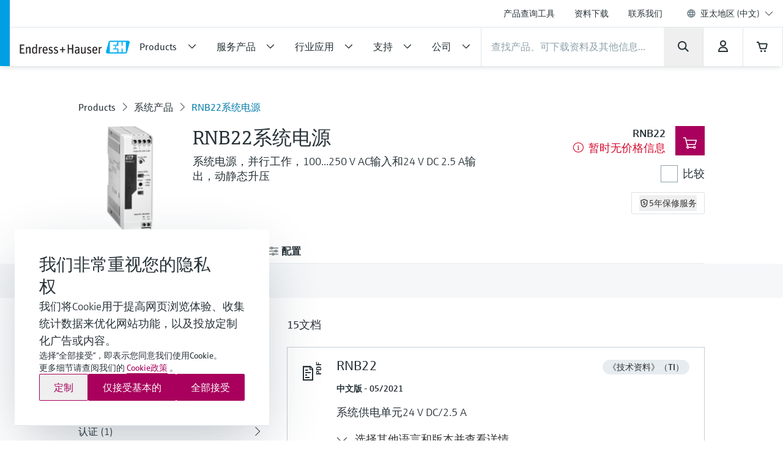

--- FILE ---
content_type: text/html;charset=utf-8
request_url: https://www.apsc.endress.com/zh/field-instruments-overview/xitongchanpin/power-supply-RNB22?t.tabId=product-downloads
body_size: 63744
content:
<!DOCTYPE html>

                <html  lang="zh">
<head>
  <meta http-equiv="x-ua-compatible" content="ie=edge">
  <title>RNB22系统电源 | Endress+Hauser</title>
  <meta name="viewport" content="width=device-width, initial-scale=1, shrink-to-fit=no">
  <meta name="description"  content="4线制传感器或变送器电源">
  <script>
  //<![CDATA[
  var domain = 'endress.com';
  if (location.hostname.substr(location.hostname.length - domain.length, domain.length) === domain) {
    document.domain = domain;
  }
  //-->
  </script>
  <meta name="gwt:property" content="baseUrl=/nebp-resources/js/"/>
<script>
//<![CDATA[
document.nebpContext = {
  backendBaseURL: "https://portal.endress.com/webapp/nebp-shopapp",
  imageURL: "https://portal.endress.com/wa002/picturepool/150/2/",
  siteURL: "https://www.apsc.endress.com/",
  shopURL: "/shop",
  siteLocale: "zh",
  locale: "zh",
  vkorg: "0800",
  salesOrganisation: "0800",
  termsConditions: "2020-09-07",
  dataPrivacy: "2025-12-31",
  promotion: true,
  promotionResale: true,
  promotionCommision: true,
  promotionOCIAriba: true,
  legacy: false,
  rpcTimeoutMillis: 600000
};
//]]>
</script>

  <link rel="stylesheet"  href="/pc/components-35543b92.css">
  <link rel="stylesheet"  href="/pc/elements-2f5ffe37.css">
  <link rel="stylesheet"  href="/pc/main-6ae2936d.css">
  <link rel="stylesheet"  href="/styles/main_prefixed-2a9cf5be.css">
  <link rel="shortcut icon"  href="/images/logo/favicon-fbf7b3c7.ico">
  

  
    <link rel="canonical" href="https://www.apsc.endress.com/zh/field-instruments-overview/xitongchanpin/power-supply-RNB22"/>

  <meta property="og:image"  content="https://www.apsc.endress.com/__image/a/9345940/k/1c3d69f48f207fcc2dd443282bfc4ae03511a833/ar/16-9/w/328/t/jpg/b/ffffff/n/true/fn/RNB22.jpg">
  <meta property="og:type" content="website">
  <meta property="og:title"  content="RNB22系统电源">

          <script type="application/ld+json">
{"@type":"Organization","url":"https://www.apsc.endress.com/","name":"Endress+Hauser International Asia Pacific","email":"info.vn@endress.com","telephone":"+84 28 3842 0026","logo":"https://www.apsc.endress.com/images/logo/EH_Logo.svg","sameAs":["https://www.facebook.com/EndressHauserVN","https://twitter.com/Endress_Hauser","https://www.youtube.com/EndressHauserAG","https://www.linkedin.com/company/endress-hauser-group","https://www.instagram.com/endresshauser_people/","https://www.tiktok.com/@endresshauser_people"],"@context":"https://schema.org"}
</script>

<script type="application/ld+json">
{"@type":"WebSite","name":"Endress+Hauser Asia Pacific","url":"https://www.apsc.endress.com/","@context":"https://schema.org"}
</script>

<script type="application/ld+json" data-matnr="71455664" data-price-vis="ANONYMOUS">
{"@type":"Product","name":"System power Supply 24DC/2.5A RNB22","description":"RNB22高能效系统电源，小巧紧凑，是主流开关模式电源，安装在DIN导轨上使用。可靠单相 24 VDC / 2.5 A 电压输出，在100...240 VAC / 110...250 VDC宽输入范围，动静态升压电流分别为5 A和3.125 A。\n与RNF22错误信息模块配套使用时，RNB22提供冗余电源，增容，并进行功能监测，在错误发生前提前报告关键操作状态。","mpn":"RNB22","url":"https%3A%2F%2Fwww.apsc.endress.com%2Fzh%2Ffield-instruments-overview%2Fxitongchanpin%2Fpower-supply-RNB22","brand":{"@type":"Brand","name":"Endress+Hauser"},"manufacturer":{"@type":"Organization","name":"Endress+Hauser"},"offers":{"@type":"Offer","url":"https%3A%2F%2Fwww.apsc.endress.com%2Fzh%2Ffield-instruments-overview%2Fxitongchanpin%2Fpower-supply-RNB22","availability":"https://schema.org/InStock"},"image":["https://www.apsc.endress.com/__image/a/9345940/ar/1-1/w/512/t/jpg/b/ffffff/n/true/fn/RNB22.jpg","https://www.apsc.endress.com/__image/a/9345940/ar/4-3/w/496/t/jpg/b/ffffff/n/true/fn/RNB22.jpg","https://www.apsc.endress.com/__image/a/9345940/ar/16-9/w/800/t/jpg/b/ffffff/n/true/fn/RNB22.jpg"],"@context":"https://schema.org"}
</script>

  
  <script async blocking="render" src="/_/maintenance_mode/zh" ></script>

<script>(window.BOOMR_mq=window.BOOMR_mq||[]).push(["addVar",{"rua.upush":"false","rua.cpush":"false","rua.upre":"false","rua.cpre":"false","rua.uprl":"false","rua.cprl":"false","rua.cprf":"false","rua.trans":"","rua.cook":"false","rua.ims":"false","rua.ufprl":"false","rua.cfprl":"false","rua.isuxp":"false","rua.texp":"norulematch","rua.ceh":"false","rua.ueh":"false","rua.ieh.st":"0"}]);</script>
                              <script>!function(e){var n="https://s.go-mpulse.net/boomerang/";if("False"=="True")e.BOOMR_config=e.BOOMR_config||{},e.BOOMR_config.PageParams=e.BOOMR_config.PageParams||{},e.BOOMR_config.PageParams.pci=!0,n="https://s2.go-mpulse.net/boomerang/";if(window.BOOMR_API_key="RQNAH-MBPDN-EXZ9E-36DPN-4LSAY",function(){function e(){if(!o){var e=document.createElement("script");e.id="boomr-scr-as",e.src=window.BOOMR.url,e.async=!0,i.parentNode.appendChild(e),o=!0}}function t(e){o=!0;var n,t,a,r,d=document,O=window;if(window.BOOMR.snippetMethod=e?"if":"i",t=function(e,n){var t=d.createElement("script");t.id=n||"boomr-if-as",t.src=window.BOOMR.url,BOOMR_lstart=(new Date).getTime(),e=e||d.body,e.appendChild(t)},!window.addEventListener&&window.attachEvent&&navigator.userAgent.match(/MSIE [67]\./))return window.BOOMR.snippetMethod="s",void t(i.parentNode,"boomr-async");a=document.createElement("IFRAME"),a.src="about:blank",a.title="",a.role="presentation",a.loading="eager",r=(a.frameElement||a).style,r.width=0,r.height=0,r.border=0,r.display="none",i.parentNode.appendChild(a);try{O=a.contentWindow,d=O.document.open()}catch(_){n=document.domain,a.src="javascript:var d=document.open();d.domain='"+n+"';void(0);",O=a.contentWindow,d=O.document.open()}if(n)d._boomrl=function(){this.domain=n,t()},d.write("<bo"+"dy onload='document._boomrl();'>");else if(O._boomrl=function(){t()},O.addEventListener)O.addEventListener("load",O._boomrl,!1);else if(O.attachEvent)O.attachEvent("onload",O._boomrl);d.close()}function a(e){window.BOOMR_onload=e&&e.timeStamp||(new Date).getTime()}if(!window.BOOMR||!window.BOOMR.version&&!window.BOOMR.snippetExecuted){window.BOOMR=window.BOOMR||{},window.BOOMR.snippetStart=(new Date).getTime(),window.BOOMR.snippetExecuted=!0,window.BOOMR.snippetVersion=12,window.BOOMR.url=n+"RQNAH-MBPDN-EXZ9E-36DPN-4LSAY";var i=document.currentScript||document.getElementsByTagName("script")[0],o=!1,r=document.createElement("link");if(r.relList&&"function"==typeof r.relList.supports&&r.relList.supports("preload")&&"as"in r)window.BOOMR.snippetMethod="p",r.href=window.BOOMR.url,r.rel="preload",r.as="script",r.addEventListener("load",e),r.addEventListener("error",function(){t(!0)}),setTimeout(function(){if(!o)t(!0)},3e3),BOOMR_lstart=(new Date).getTime(),i.parentNode.appendChild(r);else t(!1);if(window.addEventListener)window.addEventListener("load",a,!1);else if(window.attachEvent)window.attachEvent("onload",a)}}(),"".length>0)if(e&&"performance"in e&&e.performance&&"function"==typeof e.performance.setResourceTimingBufferSize)e.performance.setResourceTimingBufferSize();!function(){if(BOOMR=e.BOOMR||{},BOOMR.plugins=BOOMR.plugins||{},!BOOMR.plugins.AK){var n=""=="true"?1:0,t="",a="clp3woaxij7y42lqohia-f-55b467e5b-clientnsv4-s.akamaihd.net",i="false"=="true"?2:1,o={"ak.v":"39","ak.cp":"1853659","ak.ai":parseInt("1238425",10),"ak.ol":"0","ak.cr":12,"ak.ipv":4,"ak.proto":"h2","ak.rid":"10a81549","ak.r":42223,"ak.a2":n,"ak.m":"dsca","ak.n":"essl","ak.bpcip":"18.223.187.0","ak.cport":48782,"ak.gh":"23.66.124.142","ak.quicv":"","ak.tlsv":"tls1.3","ak.0rtt":"","ak.0rtt.ed":"","ak.csrc":"-","ak.acc":"","ak.t":"1768976848","ak.ak":"hOBiQwZUYzCg5VSAfCLimQ==[base64]/JHAxFwf3mGkewHrTAOKtlz9CeCzZX+tJsB9NpJ02Y5KKVuWIRNYLVbWB1D7ohqHQ8O6Ebxqi2JKJz3EhOEgcX3cHCC+T92P1rSSKx3bHGVHDfAh2JyicSQ6yW1ijURbMTV0VojCtVAlz0Coyym5pT8LCGrxT5RyW7LXCXmUlPuY+GxNDZV3sjLruWOFGiA=","ak.pv":"23","ak.dpoabenc":"","ak.tf":i};if(""!==t)o["ak.ruds"]=t;var r={i:!1,av:function(n){var t="http.initiator";if(n&&(!n[t]||"spa_hard"===n[t]))o["ak.feo"]=void 0!==e.aFeoApplied?1:0,BOOMR.addVar(o)},rv:function(){var e=["ak.bpcip","ak.cport","ak.cr","ak.csrc","ak.gh","ak.ipv","ak.m","ak.n","ak.ol","ak.proto","ak.quicv","ak.tlsv","ak.0rtt","ak.0rtt.ed","ak.r","ak.acc","ak.t","ak.tf"];BOOMR.removeVar(e)}};BOOMR.plugins.AK={akVars:o,akDNSPreFetchDomain:a,init:function(){if(!r.i){var e=BOOMR.subscribe;e("before_beacon",r.av,null,null),e("onbeacon",r.rv,null,null),r.i=!0}return this},is_complete:function(){return!0}}}}()}(window);</script></head>
  <body
 data-cid="9313314" data-nid="27633" data-pmno="71455664" data-cs-product-root="RNB22" data-cs-env="prod" data-cs-view="live" data-product-pricing-config="{&quot;awaitNebpToken&quot;:false,&quot;endpointPath&quot;:{&quot;getAnonPrice&quot;:&quot;\/minimum/anon&quot;,&quot;getCustPrice&quot;:&quot;\/minimum/cust&quot;,&quot;getAnonNetPrice&quot;:&quot;\/netprice/anon&quot;,&quot;getCustNetPrice&quot;:&quot;\/netprice/cust&quot;,&quot;getAnonOptionsPrice&quot;:&quot;\/qsoptions/anon&quot;,&quot;getCustOptionsPrice&quot;:&quot;\/qsoptions/cust&quot;},&quot;fromPricePrefix&quot;:&quot;起售价&quot;,&quot;piecesLabel&quot;:&quot;台&quot;,&quot;priceFormatLocale&quot;:&quot;zh&quot;,&quot;priceScaleMaxLevel&quot;:3,&quot;salesOrganization&quot;:&quot;0800&quot;,&quot;serviceUrl&quot;:&quot;https://portal.endress.com/webapp/flexprice&quot;,&quot;siteUrl&quot;:&quot;https://www.apsc.endress.com/&quot;,&quot;unitLabels&quot;:{&quot;FT&quot;:&quot;英尺&quot;,&quot;IN&quot;:&quot;\&quot;&quot;,&quot;M&quot;:&quot;米&quot;,&quot;MM&quot;:&quot;毫米&quot;,&quot;ST&quot;:&quot;个&quot;,&quot;TAG&quot;:&quot;d&quot;}}" data-sft-config="{&quot;endpointPath&quot;:{&quot;orderCodeInfo&quot;:&quot;\/v1/ordercode/information&quot;},&quot;serviceUrl&quot;:&quot;https://sft-p.cdn.endress.com/sft&quot;}"  >
    <div id="eh-page"  class="eh-page--01 pc-main-wrapper">
      <div class="eh-page--wrapper">

      
      <header class="ehel-navigation eh-header--wrapper has-shadow ehtw-shadow-fly ehel-container !ehtw-border-b-0 ehtw-bg-white-100 before:ehtw-absolute before:!ehtw-w-none before:!ehtw-h-none before:ehtw-bg-cyan-60 lg:before:!ehtw-w-frog lg:before:!ehtw-h-full before:!ehtw-z-10 !ehtw-fixed ehtw-top-none ehtw-left-none ehtw-right-none !ehtw-z-[1335] ehtw-transition-all ehtw-ease-out ehtw-duration-500 [&.is-sticky_.ehel-navigation--general]:lg:!ehtw-max-h-none [&.is-sticky_.eh-mobile-header-navigation-target-container]:!ehtw-h-none [&.is-sticky_.eh-mobile-header-navigation-target-container]:ehtw-border-none [&.is-sticky_.ehel-navigation--search-login-logo]:lg:ehtw-pt-fly [&.is-sticky_.ehel-navigation--search-login-logo]:lg:ehtw-pb-fly [&.is-sticky_.ehel-navigation--logo-cart-login]:lg:ehtw-flex-row-reverse [&.is-sticky_.ehel-navigation--logo-cart-login]:lg:ehtw-gap-spider [&.is-sticky_.ehel-navigation--logo-cart-login]:lg:ehtw-mt-none [&.is-sticky_.ehel-navigation--logo-cart-login]:lg:ehtw-items-center [&.is-sticky_.ehel-navigation--logo-cart-login_.ehel-navigation--login-separator]:lg:ehtw-min-h-rabbit [&.is-sticky_.ehel-navigation--logo-cart-login_.ehel-navigation--login-separator]:lg:ehtw-flex xl:ehtw-flex xl:ehtw-flex-wrap xl:ehtw-justify-center" style="top: 0px;">
        <div class="lg:ehtw-z-[5] lg:ehtw-border lg:ehtw-border-b-0 lg:ehtw-border-outline-soft lg:ehtw-absolute lg:ehtw-w-full lg:ehtw-left-none lg:ehtw-bottom-[63px]"></div>
        <div class="lg:ehtw-z-[5] lg:ehtw-border lg:ehtw-border-b-0 lg:ehtw-border-outline-soft lg:ehtw-absolute lg:ehtw-w-full lg:ehtw-left-none lg:ehtw-bottom-none ehtw-hidden [.ehel-navigation:not(.has-shadow)_&]:lg:ehtw-block"></div>

        
                
    <section  class="ehel-market-chooser ehel-container [&amp;.ehel-market-chooser-banner]:ehtw-fixed [.eh-navigation-active_&amp;.ehel-market-chooser-banner]:ehtw-z-0 [&amp;.ehel-market-chooser-inline]:ehtw-relative [&amp;.eh-wide-content]:xl:ehtw-px-bear [&amp;.ehel-market-chooser-inline]:ehtw-pb-bear [&amp;.ehel-market-chooser-banner]:ehtw-top-none [&amp;.ehel-market-chooser-banner]:ehtw-z-[9999] [&amp;.ehel-market-chooser-banner]:ehtw-py-hamster ehel-market-chooser-banner eh-wide-content [&amp;.ehel-market-chooser-banner]:ehtw-bg-cyan-95 [&amp;.ehel-market-chooser-banner]:ehtw-border-2 ehel-module ehtw-w-full [&amp;.ehel-market-chooser-banner]:ehtw-border-cyan-70 [&amp;.ehel-market-chooser-inline]:ehtw-pt-hamster marker-market-selector marker-market-selector-header eh--hide"

 
 
  data-cs-tracking-ps-name="PS.MarketChooserBanner"
 data-cookie-name="country-chooser-used" data-cookie-used-value="1" data-snippet-url="/zh/field-instruments-overview/xitongchanpin/power-supply-RNB22?snippetRequestId=CsSnippet_1&amp;_ts=1768976848866"    >
  <div class="ehel-container--inner ehtw-mx-auto ehtw-px-frog sm:ehtw-px-rabbit md:ehtw-px-dog lg:ehtw-px-bear xl:ehtw-px-none xl:ehtw-max-w-7xl [.eh-wide-content_&]:xl:ehtw-max-w-12xl">
    <section class="ehel-grid ehtw-flex ehtw-flex-wrap !ehtw-py-none ehtw-p-frog/2 -ehtw-mx-frog md:ehtw-p-frog/2 md:-ehtw-mx-frog lg:ehtw-p-hamster/2 lg:-ehtw-mx-hamster xl:ehtw-p-hamster/2 xl:-ehtw-mx-hamster [.ehel-market-chooser-inline_&]:ehtw-bg-cyan-95 [.ehel-market-chooser-inline_&]:ehtw-border-2 [.ehel-market-chooser-inline_&]:ehtw-border-cyan-70 [.ehel-market-chooser-inline_&]:ehtw-m-none [.ehel-market-chooser-inline_&]:!ehtw-p-hamster [.ehel-market-chooser-inline_&]:lg:!ehtw-px-horse">
      <div class="ehel-grid--cell !ehtw-pt-none ehtw-p-frog/2 md:ehtw-p-frog/2 lg:ehtw-p-hamster/2 xl:ehtw-p-hamster/2 ehtw-w-4/4 sm:ehtw-w-8/8 md:ehtw-w-12/12 lg:ehtw-w-12/12 xl:ehtw-w-12/12 xl-offset-0 lg-offset-0 md-offset-0 sm-offset-0 xs-offset-0 ehtw-flex ehtw-flex-col lg:ehtw-flex-row ehtw-justify-center ehtw-items-start lg:ehtw-items-center ehtw-gap-frog lg:ehtw-gap-hamster !ehtw-pb-none [.ehel-market-chooser-inline_&]:!ehtw-p-none">
        <div class="ehtw-flex-1-0-0 ehtw-flex ehtw-gap-hamster ehtw-items-start">
          <p class="ehtw-flex-1-0-0">您正在访问Endress+Hauser全球页面。请导航至您所在地区以查看本地内容并在线购物。</p>
          <button  class="ehtw-flex ehtw-items-center ehel-market-chooser--close-button ehtw-relative lg:ehtw-hidden [.ehel-market-chooser-inline_&amp;]:!ehtw-hidden js-market-chooser--close-button"
           
          >
            <picture class="ehel-icon icon-ehel-cancel-new ehtw-flex ehtw-items-center ehtw-justify-center ehtw-bg-surface ehtw-rounded-full ehtw-p-spider/2">
              <source  srcset="/pc/icons/eh-cancel-464c9168.svg" 
               />
              <img  src="/pc/icons/eh-cancel-464c9168.svg" alt="X" class="icon-ehel-cancel-new-image ehtw-min-w-[px] ehtw-w-[16px] ehtw-h-[16px] ehtw-min-h-[16px]"
               />
            </picture>
          </button>
        </div>
        <fieldset class="ehtw-form--select ehtw-min-h-bear ehtw-p-none ehtw-relative ehtw-w-full ehtw-max-w-[589px] lg:ehtw-min-w-[300px] lg:ehtw-max-w-[300px] lg:ehtw-w-[300px] ehtw-bg-surface [&_.select2]:!ehtw-w-full [&_.select2]:ehtw-p-frog [&_.select2-selection]:!ehtw-justify-between [&_.select2-selection]:!ehtw-p-none [&_.select2-selection]:!ehtw-text-body-lg [&_.select2-selection]:!ehtw-m-none">
          <select  class="ehtw-hidden ehel-language-selector-select go-to-country-select"
           
           
            data-not-language-chooser="true"
          >
            
            <option  value="/zh/region-chooser?target=9313314" data-eh-key="LANGUAGE_CHOOSER_LINK_OPTION"
             
             
              
            >所有地区和语言</option>
          </select>
        </fieldset>
        <div class="ehtw-flex ehtw-flex-col md:ehtw-flex-row ehtw-items-start ehtw-space-y-frog md:ehtw-space-y-none md:ehtw-space-x-hamster ehtw-w-full sm:ehtw-w-auto">
          <a href="#" tabindex="0" role="button"  class="ehtw-align-middle ehtw-group/btn-filled ehtw-inline-block ehtw-rounded-sm ehel-button ehtw-outline-none ehtw-w-full trigger-choose-market"
           >
            <span class="ehel-button--inner ehtw-block ehtw-py-frog ehtw-px-rabbit ehtw-text-label-xl ehtw-rounded-sm ehtw-relative">
              <span class="ehel-label ehtw-inline-block ehtw-px-fly ehtw-font-sans-bold">访问本地网站</span>
            </span>
          </a>
        </div>
        <button  class="lg:ehtw-flex ehtw-hidden ehtw-items-center ehel-market-chooser--close-button ehtw-relative [.ehel-market-chooser-inline_&amp;]:!ehtw-hidden js-market-chooser--close-button"
         
          data-cs-tracking-subtype="close"
           data-cs-tracking-title="关闭"
        >
          <picture class="ehel-icon icon-ehel-cancel-new ehtw-flex ehtw-items-center ehtw-justify-center ehtw-bg-surface ehtw-rounded-full ehtw-p-spider/2">
            <source  srcset="/pc/icons/eh-cancel-464c9168.svg" 
             />
            <img  src="/pc/icons/eh-cancel-464c9168.svg" alt="x" class="icon-ehel-cancel-new-image ehtw-min-w-[px] ehtw-w-[16px] ehtw-h-[16px] ehtw-min-h-[16px]" 
             />
          </picture>
        </button>
      </div>
    </section>
  </div>
</section>



        <div class="ehel-navigation--overlay ehtw-hidden ehtw-fixed ehtw-top-none ehtw-left-none ehtw-right-none ehtw-bottom-none ehtw-bg-overlays-surface-overlay-neutral-10" style="top: 0px;"></div>
        <div class="ehel-container--inner ehtw-flex ehtw-flex-row ehtw-flex-wrap ehtw-content-between lg:ehtw-mx-auto xl:ehtw-px-none xl:ehtw-max-w-12xl ehtw-relative xl:ehtw-mx-bear xl:ehtw-flex-1 lg:ehtw-pl-rabbit">
          
          <section class="eh-mobile-header-navigation-target-container ehel-navigation--login-logo ehtw-w-full ehtw-flex ehtw-px-[14px] sm:ehtw-px-[18px] md:ehtw-px-[20px] ehtw-pt-spider ehtw-pb-bee ehtw-border-b-[1px] ehtw-border-neutral-90 lg:ehtw-hidden ehtw-h-[56px] sm:ehtw-h-[64px] md:ehtw-h-[72px] [.is-sticky_&]:ehtw-py-none [.eh-page--03_&]:ehtw-py-frog [.eh-page--03_.is-sticky_&]:!ehtw-h-[56px] [.eh-page--03_.is-sticky_&]:sm:!ehtw-h-[64px] [.eh-page--03_.is-sticky_&]:md:!ehtw-h-[72px] [.eh-page--03_&]:ehtw-justify-end [.eh-page--03_&]:ehtw-items-center ehtw-transition-all ehtw-ease-out ehtw-duration-500">
            <a  href="/zh"  class="ehel-navigation--logo md:-ehtw-mt-bee ehtw-justify-end ehtw-flex ehtw-items-center -ehtw-mt-ladybug ehtw-mr-ladybug eh-link marker-logo"
             
             
              >
              <img  src="/images/logo/EH_Logo-d9672165.svg" class="ehel-navigation--logo-img ehtw-w-[160px]"
                 title="Endress+Hauser"  alt="全球工业过程工程测量仪表、服务及解决方案领导者"/>
            </a>
          </section>
          <section class="ehel-navigation--links eh-mobile-navigation-links eh-mobile-navigation--search-row ehtw-w-full ehtw-bg-white-100 ehtw-border-b-[1px] ehtw-border-neutral-90 lg:ehtw-hidden [.eh-page--03_&]:ehtw-hidden">
            <ul class="ehel-navigation--links-list ehtw-flex ehtw-justify-between ehtw-items-center ehtw-mt-none">
              <li class="lg:ehtw-w-horse ehtw-flex ehtw-justify-center ehtw-items-center">
                <a href="."  class="ehtw-flex ehel-navigation--menu-button ehtw-items-center trigger-toggle-navigation ehtw-justify-center ehtw-w-full ehtw-p-bat eh-link"
                  data-cs-tracking-title="open"
                 >
                  <i class="ehel-icon [mask-position:center] [mask-repeat:no-repeat] [mask-image:var(--ehel-icon-image)] [mask-size:100%] ehtw-w-hamster ehtw-h-hamster ehtw-bg-on-surface" 
 style="--ehel-icon-image: url(/pc/icons/eh-menu-1dabb5ad.svg);"                   ></i>
                </a>
              </li>
              <li class="eh-mobile-search-target-container ehtw-flex-auto ehtw-border-x-[1px] ehtw-border-neutral-90"></li>
              <li class="lg:ehtw-w-horse ehtw-flex ehtw-justify-center ehtw-items-center ehtw-w-[64px]">
                <a href="#!"  class="[&amp;.disabled]:ehtw-text-on-surface-40 [.eh-header-search-bar--has-focus_&amp;]:ehtw-hidden ehtw-flex ehtw-items-center [&amp;.disabled]:ehtw-cursor-not-allowed cartContainer ehtw-justify-center ehtw-relative [&amp;.disabled]:!ehtw-bg-overlays-surface-overlay-neutral-10 ehtw-p-bat eh-link js-nebp-cleanup-eh-link"
                  >
                  <i class="ehel-icon [mask-position:center] [mask-repeat:no-repeat] [mask-image:var(--ehel-icon-image)] [mask-size:100%] ehtw-w-hamster ehtw-h-hamster ehtw-bg-on-surface"
 style="--ehel-icon-image: url(/pc/icons/eh-cart-b25d46b3.svg);"                   ></i>
                  <span class="amountOfItems !ehtw-right-bee !ehtw-top-spider !ehtw-font-sans-bold !ehtw-text-11/normal !ehtw-min-w-[19px] !ehtw-min-h-[19px] !ehtw-px-ant !ehtw-py-mite !ehtw-transform-none !ehtw-rounded-[18px]" 
                     style="display: none"></span>
                </a>
              </li>
            </ul>
          </section>
          
          <div class="ehel-navigation-wrapper eh-header--navigation ehtw-flex !ehtw-flex-col ehtw-w-full before:!ehtw-w-none before:!ehtw-h-none ehtw-position [.eh-page--03_&]:lg:ehtw-justify-center [.eh-page--03_&]:lg:ehtw-h-[64px]">
            <div class="ehtw-flex ehtw-flex-col-reverse lg:ehtw-flex-col ehtw-pb-dog lg:ehtw-pb-none">
              
              
              <nav class="ehel-navigation--general ehtw-flex-initial lg:ehtw-order-none lg:ehtw-px-none [.eh-page--03_&]:ehtw-hidden lg:ehtw-max-h-hippo ehtw-overflow-hidden ehtw-transition-all ehtw-duration-500"
               
                data-cs-tracking-level="l1">
                <ul  class="lg:ehtw-flex-row lg:ehtw-justify-end lg:ehtw-max-h-[44px] ehtw-flex lg:ehtw-items-center ehel-navigation--links ehtw-flex-col marker-nav-meta"
                 >
                  <li  class="ehtw-group ehel-navigation--links-item" 
                    
                   >
                    <a  href="/zh/product-tools"  class="ehtw-py-spider [&amp;:not(.focus-click)]:focus:lg:ehtw-relative [&amp;:not(.focus-click)]:focus:lg:ehtw-shadow-none group-[.navigated-state]:ehtw-bg-surface-variant-2 group-[.navigated-state]:lg:ehtw-bg-transparent ehel-navigation--links-item-general ehtw-typo-title-regular-medium [&amp;:not(.focus-click)]:focus:lg:ehtw-ring-2 [&amp;:not(.focus-click)]:focus:lg:ehtw-ring-inset sm:ehtw-px-rabbit [&amp;:not(.focus-click)]:focus:lg:ehtw-ring-primary [&amp;:not(.focus-click)]:focus:lg:ehtw-z-10 lg:ehtw-px-frog group-[.navigated-state]:lg:ehtw-shadow-on-surface-100 ehel-label ehtw-px-frog ehtw-text-on-surface md:ehtw-px-dog lg:ehtw-text-label-md hover:ehtw-bg-surface-variant-2 ehtw-inline-block ehtw-w-full group-[.navigated-state]:lg:ehtw-shadow-3b-inner eh-link"
 title="产品查询工具"                     
                     
 data-cs-tracking-title-normalized="product tools" data-cs-tracking-target-id="26505"                     
                      >产品查询工具</a>
                  </li><li  class="ehtw-group ehel-navigation--links-item" 
                    
                   >
                    <a  href="/zh/downloads"  class="ehtw-py-spider [&amp;:not(.focus-click)]:focus:lg:ehtw-relative [&amp;:not(.focus-click)]:focus:lg:ehtw-shadow-none group-[.navigated-state]:ehtw-bg-surface-variant-2 group-[.navigated-state]:lg:ehtw-bg-transparent ehel-navigation--links-item-general ehtw-typo-title-regular-medium [&amp;:not(.focus-click)]:focus:lg:ehtw-ring-2 [&amp;:not(.focus-click)]:focus:lg:ehtw-ring-inset sm:ehtw-px-rabbit [&amp;:not(.focus-click)]:focus:lg:ehtw-ring-primary [&amp;:not(.focus-click)]:focus:lg:ehtw-z-10 lg:ehtw-px-frog group-[.navigated-state]:lg:ehtw-shadow-on-surface-100 ehel-label ehtw-px-frog ehtw-text-on-surface md:ehtw-px-dog lg:ehtw-text-label-md hover:ehtw-bg-surface-variant-2 ehtw-inline-block ehtw-w-full group-[.navigated-state]:lg:ehtw-shadow-3b-inner eh-link"
 title="资料下载"                     
                     
 data-cs-tracking-title-normalized="downloads" data-cs-tracking-target-id="42304"                     
                      >资料下载</a>
                  </li><li  class="ehtw-group ehel-navigation--links-item" 
                    
                   >
                    <a  href="/zh/contact-information"  class="ehtw-py-spider [&amp;:not(.focus-click)]:focus:lg:ehtw-relative [&amp;:not(.focus-click)]:focus:lg:ehtw-shadow-none group-[.navigated-state]:ehtw-bg-surface-variant-2 group-[.navigated-state]:lg:ehtw-bg-transparent ehel-navigation--links-item-general ehtw-typo-title-regular-medium [&amp;:not(.focus-click)]:focus:lg:ehtw-ring-2 [&amp;:not(.focus-click)]:focus:lg:ehtw-ring-inset sm:ehtw-px-rabbit [&amp;:not(.focus-click)]:focus:lg:ehtw-ring-primary [&amp;:not(.focus-click)]:focus:lg:ehtw-z-10 lg:ehtw-px-frog group-[.navigated-state]:lg:ehtw-shadow-on-surface-100 ehel-label ehtw-px-frog ehtw-text-on-surface md:ehtw-px-dog lg:ehtw-text-label-md hover:ehtw-bg-surface-variant-2 ehtw-inline-block ehtw-w-full group-[.navigated-state]:lg:ehtw-shadow-3b-inner eh-link"
 title="联系我们"                     
                     
 data-cs-tracking-title-normalized="contact" data-cs-tracking-target-id="93059"                     
                      >联系我们</a>
                  </li>
                  <li tabindex="0" class="ehel-language-selector-menu-general ehel-navigation--links-item ehtw-hidden ehtw-relative lg:ehtw-flex lg:ehtw-items-center ehtw-px-frog md:ehtw-px-dog lg:ehtw-px-frog ehtw-py-spider ehtw-font-sans-light ehtw-text-label-md [&:not(.focus-click)]:focus:lg:ehtw-shadow-none [&:not(.focus-click)]:focus:lg:ehtw-ring-inset [&:not(.focus-click)]:focus:lg:ehtw-relative [&:not(.focus-click)]:focus:lg:ehtw-z-10 [&:not(.focus-click)]:focus:lg:ehtw-ring-2 [&:not(.focus-click)]:focus:lg:ehtw-ring-primary hover:ehtw-bg-overlays-surface-overlay-neutral-10">
                    <i class="ehtw-flex ehtw-justify-center ehtw-items-center ehtw-shrink-0 ehtw-h-bear/2 ehtw-w-bear/2 [&_svg]:ehtw-bg-transparent">
                      <svg class="ehtw-w-full ehtw-h-bat ehtw-ring-outline-soft ehtw-bg-surface-variant-2">
                        <use  href="/pc/icons/eh-flags-307d1f90.svg#eh-flag-global"></use>
                      </svg>
                    </i>
                    <select   class="eh-language-chooser-inline ehtw-hidden" 
                     
                     
                       data-s2group="language-chooser-inline">
                      <option  value="/zh/field-instruments-overview/xitongchanpin/power-supply-RNB22?t.tabId=product-downloads&amp;store_locale=zh" 
                       
                       
                      >亚太地区 (中文)</option>
                      <option  value="/en/field-instruments-overview/system-components-recorder-data-manager/power-supply-RNB22?t.tabId=product-downloads&amp;store_locale=en"
                       
                       
                       
                      >Asia Pacific (English)</option><option  value="/vi/field-instruments-overview/system-components-recorder-data-manager/power-supply-RNB22?t.tabId=product-downloads&amp;store_locale=vi"
                       
                       
                       
                      >Châu Á Thái Bình Dương  (Tiếng Việt)</option>
                      <option  value="/zh/region-chooser?target=9313314" data-eh-key="LANGUAGE_CHOOSER_LINK_OPTION"
                       
                        
                      >所有地区和语言</option>
                    </select>
                  </li>
                  <li class="ehel-navigation--separator ehtw-m-frog sm:ehtw-mx-rabbit md:ehtw-mx-dog before:ehtw-h-[1px] before:ehtw-bg-neutral-90 before:ehtw-block lg:ehtw-hidden [.eh-page--03_&]:ehtw-hidden"></li>
                  
                  <li class="lg:ehtw-hidden ehtw-p-frog sm:ehtw-px-rabbit md:ehtw-px-dog">
                    <a  href="/zh/region-chooser" class="ehtw-flex ehtw-justify-start"
                    >
                      <div class="ehtw-flex md:ehtw-gap-frog ehtw-justify-between ehtw-border ehtw-border-solid ehtw-border-stroke-medium ehtw-bg-states-tonal-enabled hover:ehtw-bg-states-tonal-hover active:ehtw-bg-states-tonal-pressed ehtw-rounded-full ehtw-px-hamster ehtw-py-frog ehtw-w-full ehtw-cursor-pointer">
                        <div class="ehtw-flex ehtw-gap-frog">
                          <i class="ehtw-flex ehtw-justify-center ehtw-items-center ehtw-shrink-0 ehtw-w-bear/2 ehtw-h-hamster">
                            <svg class="ehtw-w-full ehtw-h-bat ehtw-ring-outline-soft ehtw-bg-surface-variant-2">
                              <use  href="/pc/icons/eh-flags-307d1f90.svg#eh-flag-bd"></use>
                            </svg>
                          </i>
                          <div class="ehtw-flex ehtw-gap-fly">
                            <span class="ehtw-typo-body-bold-medium">APS</span>
                            <span class="ehtw-typo-body-bold-medium">•</span>
                            <span class="ehtw-typo-body-bold-medium">中文</span>
                          </div>
                        </div>
                        <i class="ehel-icon [mask-position:center] [mask-repeat:no-repeat] [mask-image:var(--ehel-icon-image)] [mask-size:100%] ehtw-w-hamster ehtw-h-hamster ehtw-bg-on-surface" 
 style="--ehel-icon-image: url(/pc/icons/eh-arrow-right-4defb12d.svg);"                         ></i>
                      </div>
                    </a>
                  </li>
                </ul>
                <div class="lg:ehtw-z-[5] lg:ehtw-border lg:ehtw-border-t-0 lg:ehtw-border-outline-soft lg:ehtw-absolute lg:ehtw-w-full lg:ehtw-left-none lg:ehtw-bottom-hippo [.is-sticky_&]:ehtw-hidden"></div>
              </nav>

              <div class="ehel-navigation--separator ehtw-m-frog sm:ehtw-mx-rabbit md:ehtw-mx-dog before:ehtw-h-[1px] before:ehtw-bg-neutral-90 before:ehtw-block lg:ehtw-hidden [.eh-page--03_&]:ehtw-hidden"></div>
              
              <div class="ehtw-flex ehtw-flex-col lg:ehtw-flex-row lg:ehtw-flex-wrap ehtw-justify-between ehtw-items-center">
                <div class="ehel-navigation--row-left ehtw-flex ehtw-items-center ehtw-gap-cat ehtw-order-2 ehtw-w-full lg:ehtw-w-auto lg:ehtw-flex-1 lg:ehtw-gap-frog xl:ehtw-gap-cat"
>
<a tabindex="0" href="/zh" class="ehel-navigation--logo lg:ehtw-block ehtw-min-w-[180px] ehtw-hidden eh-link marker-logo"
>
<img src="/images/logo/EH_Logo-d9672165.svg" class="ehel-navigation--logo-img"
title="Endress+Hauser" alt="全球工业过程工程测量仪表、服务及解决方案领导者"/>
</a>
<nav class="ehel-navigation--categories ehtw-flex-initial lg:ehtw-px-none [.eh-page--03_&]:ehtw-hidden ehtw-w-full">
<ul class="lg:ehtw-flex-row ehtw-pt-frog lg:ehtw-pt-unset ehtw-flex ehel-navigation--links ehtw-flex-col marker-nav-main"
data-cs-tracking-level="l1">
<li class="ehel-navigation--links-item ehtw-group ehtw-navigated-state">
<a href="#" data-navigation-menu="nav_14680"
class="ehel-navigation--links-item-category ehel-navigation--links-item-category-link ehel-label ehtw-w-full ehtw-px-frog sm:ehtw-px-rabbit md:ehtw-px-dog lg:ehtw-px-frog ehtw-py-spider lg:ehtw-py-bat ehtw-flex ehtw-items-center ehtw-font-sans-regular ehtw-justify-between [&:not(.focus-click)]:focus:lg:ehtw-shadow-none [&:not(.focus-click)]:focus:lg:ehtw-ring-inset [&:not(.focus-click)]:focus:lg:ehtw-relative [&:not(.focus-click)]:focus:lg:ehtw-z-10 [&:not(.focus-click)]:focus:lg:ehtw-ring-2 [&:not(.focus-click)]:focus:lg:ehtw-ring-primary [&.active]:lg:ehtw-shadow-3b-inner [&.active]:lg:ehtw-shadow-on-surface group-hover:!ehtw-bg-surface-variant-2 group-[.navigated-state]:lg:ehtw-shadow-3b-inner group-[.navigated-state]:lg:ehtw-shadow-on-surface-100 group-[.navigated-state]:lg:ehtw-bg-transparent group-[.navigated-state]:ehtw-bg-surface-variant-2"
data-cs-tracking-title-normalized="products" data-cs-tracking-target-id="10241607">
<span title="Products" class="ehel-label ehtw-mr-frog ehtw-typo-title-regular-large ehtw-text-on-surface lg:ehtw-text-title-sm focus:lg:ehtw-font-sans-regular group-hover:lg:ehtw-font-sans-regular group-[.navigated-state]:lg:ehtw-font-sans-regular ehtw-whitespace-nowrap group-active:ehtw-text-on-surface ehtw-max-w-[272px]"
>Products</span>
<div class="ehel-icon-desktop eh-cat-closed ehtw-justify-center ehtw-items-center ehtw-w-full ehtw-hidden lg:ehtw-flex [.active_&]:lg:ehtw-hidden">
<i class="ehel-icon [mask-position:center] [mask-repeat:no-repeat] [mask-image:var(--ehel-icon-image)] [mask-size:100%] ehtw-w-frog ehtw-h-frog ehtw-bg-on-surface"
style="--ehel-icon-image: url(/pc/icons/eh-arrow-down-da966f36.svg);" ></i>
</div>
<div class="ehel-icon-desktop eh-cat-closed ehtw-justify-center ehtw-items-center ehtw-w-full ehtw-hidden [.active_&]:lg:ehtw-flex">
<i class="ehel-icon [mask-position:center] [mask-repeat:no-repeat] [mask-image:var(--ehel-icon-image)] [mask-size:100%] ehtw-w-frog ehtw-h-frog ehtw-bg-on-surface"
style="--ehel-icon-image: url(/pc/icons/eh-arrow-up-03f74e9d.svg);" ></i>
</div>
<div class="ehtw-flex ehtw-justify-center ehtw-items-center lg:ehtw-hidden">
<i class="ehel-icon [mask-position:center] [mask-repeat:no-repeat] [mask-image:var(--ehel-icon-image)] [mask-size:100%] ehtw-w-hamster ehtw-h-hamster ehtw-bg-on-surface group-active:ehtw-bg-on-surface"
style="--ehel-icon-image: url(/pc/icons/eh-arrow-right-4defb12d.svg);" ></i>
</div>
</a>
</li>
<li class="ehel-navigation--links-item ehtw-group ehtw-navigated-state">
<a href="#" data-navigation-menu="nav_9015079"
class="ehel-navigation--links-item-category ehel-navigation--links-item-category-link ehel-label ehtw-w-full ehtw-px-frog sm:ehtw-px-rabbit md:ehtw-px-dog lg:ehtw-px-frog ehtw-py-spider lg:ehtw-py-bat ehtw-flex ehtw-items-center ehtw-font-sans-regular ehtw-justify-between [&:not(.focus-click)]:focus:lg:ehtw-shadow-none [&:not(.focus-click)]:focus:lg:ehtw-ring-inset [&:not(.focus-click)]:focus:lg:ehtw-relative [&:not(.focus-click)]:focus:lg:ehtw-z-10 [&:not(.focus-click)]:focus:lg:ehtw-ring-2 [&:not(.focus-click)]:focus:lg:ehtw-ring-primary [&.active]:lg:ehtw-shadow-3b-inner [&.active]:lg:ehtw-shadow-on-surface group-hover:!ehtw-bg-surface-variant-2 group-[.navigated-state]:lg:ehtw-shadow-3b-inner group-[.navigated-state]:lg:ehtw-shadow-on-surface-100 group-[.navigated-state]:lg:ehtw-bg-transparent group-[.navigated-state]:ehtw-bg-surface-variant-2"
data-cs-tracking-title-normalized="services" data-cs-tracking-target-id="9806687">
<span title="服务产品" class="ehel-label ehtw-mr-frog ehtw-typo-title-regular-large ehtw-text-on-surface lg:ehtw-text-title-sm focus:lg:ehtw-font-sans-regular group-hover:lg:ehtw-font-sans-regular group-[.navigated-state]:lg:ehtw-font-sans-regular ehtw-whitespace-nowrap group-active:ehtw-text-on-surface ehtw-max-w-[272px]"
>服务产品</span>
<div class="ehel-icon-desktop eh-cat-closed ehtw-justify-center ehtw-items-center ehtw-w-full ehtw-hidden lg:ehtw-flex [.active_&]:lg:ehtw-hidden">
<i class="ehel-icon [mask-position:center] [mask-repeat:no-repeat] [mask-image:var(--ehel-icon-image)] [mask-size:100%] ehtw-w-frog ehtw-h-frog ehtw-bg-on-surface"
style="--ehel-icon-image: url(/pc/icons/eh-arrow-down-da966f36.svg);" ></i>
</div>
<div class="ehel-icon-desktop eh-cat-closed ehtw-justify-center ehtw-items-center ehtw-w-full ehtw-hidden [.active_&]:lg:ehtw-flex">
<i class="ehel-icon [mask-position:center] [mask-repeat:no-repeat] [mask-image:var(--ehel-icon-image)] [mask-size:100%] ehtw-w-frog ehtw-h-frog ehtw-bg-on-surface"
style="--ehel-icon-image: url(/pc/icons/eh-arrow-up-03f74e9d.svg);" ></i>
</div>
<div class="ehtw-flex ehtw-justify-center ehtw-items-center lg:ehtw-hidden">
<i class="ehel-icon [mask-position:center] [mask-repeat:no-repeat] [mask-image:var(--ehel-icon-image)] [mask-size:100%] ehtw-w-hamster ehtw-h-hamster ehtw-bg-on-surface group-active:ehtw-bg-on-surface"
style="--ehel-icon-image: url(/pc/icons/eh-arrow-right-4defb12d.svg);" ></i>
</div>
</a>
</li>
<li class="ehel-navigation--links-item ehtw-group ehtw-navigated-state">
<a href="#" data-navigation-menu="nav_8475719"
class="ehel-navigation--links-item-category ehel-navigation--links-item-category-link ehel-label ehtw-w-full ehtw-px-frog sm:ehtw-px-rabbit md:ehtw-px-dog lg:ehtw-px-frog ehtw-py-spider lg:ehtw-py-bat ehtw-flex ehtw-items-center ehtw-font-sans-regular ehtw-justify-between [&:not(.focus-click)]:focus:lg:ehtw-shadow-none [&:not(.focus-click)]:focus:lg:ehtw-ring-inset [&:not(.focus-click)]:focus:lg:ehtw-relative [&:not(.focus-click)]:focus:lg:ehtw-z-10 [&:not(.focus-click)]:focus:lg:ehtw-ring-2 [&:not(.focus-click)]:focus:lg:ehtw-ring-primary [&.active]:lg:ehtw-shadow-3b-inner [&.active]:lg:ehtw-shadow-on-surface group-hover:!ehtw-bg-surface-variant-2 group-[.navigated-state]:lg:ehtw-shadow-3b-inner group-[.navigated-state]:lg:ehtw-shadow-on-surface-100 group-[.navigated-state]:lg:ehtw-bg-transparent group-[.navigated-state]:ehtw-bg-surface-variant-2"
data-cs-tracking-title-normalized="industries" data-cs-tracking-target-id="8475720">
<span title="行业应用" class="ehel-label ehtw-mr-frog ehtw-typo-title-regular-large ehtw-text-on-surface lg:ehtw-text-title-sm focus:lg:ehtw-font-sans-regular group-hover:lg:ehtw-font-sans-regular group-[.navigated-state]:lg:ehtw-font-sans-regular ehtw-whitespace-nowrap group-active:ehtw-text-on-surface ehtw-max-w-[272px]"
>行业应用</span>
<div class="ehel-icon-desktop eh-cat-closed ehtw-justify-center ehtw-items-center ehtw-w-full ehtw-hidden lg:ehtw-flex [.active_&]:lg:ehtw-hidden">
<i class="ehel-icon [mask-position:center] [mask-repeat:no-repeat] [mask-image:var(--ehel-icon-image)] [mask-size:100%] ehtw-w-frog ehtw-h-frog ehtw-bg-on-surface"
style="--ehel-icon-image: url(/pc/icons/eh-arrow-down-da966f36.svg);" ></i>
</div>
<div class="ehel-icon-desktop eh-cat-closed ehtw-justify-center ehtw-items-center ehtw-w-full ehtw-hidden [.active_&]:lg:ehtw-flex">
<i class="ehel-icon [mask-position:center] [mask-repeat:no-repeat] [mask-image:var(--ehel-icon-image)] [mask-size:100%] ehtw-w-frog ehtw-h-frog ehtw-bg-on-surface"
style="--ehel-icon-image: url(/pc/icons/eh-arrow-up-03f74e9d.svg);" ></i>
</div>
<div class="ehtw-flex ehtw-justify-center ehtw-items-center lg:ehtw-hidden">
<i class="ehel-icon [mask-position:center] [mask-repeat:no-repeat] [mask-image:var(--ehel-icon-image)] [mask-size:100%] ehtw-w-hamster ehtw-h-hamster ehtw-bg-on-surface group-active:ehtw-bg-on-surface"
style="--ehel-icon-image: url(/pc/icons/eh-arrow-right-4defb12d.svg);" ></i>
</div>
</a>
</li>
<li class="ehel-navigation--links-item ehtw-group ehtw-navigated-state">
<a href="#" data-navigation-menu="nav_9761389"
class="ehel-navigation--links-item-category ehel-navigation--links-item-category-link ehel-label ehtw-w-full ehtw-px-frog sm:ehtw-px-rabbit md:ehtw-px-dog lg:ehtw-px-frog ehtw-py-spider lg:ehtw-py-bat ehtw-flex ehtw-items-center ehtw-font-sans-regular ehtw-justify-between [&:not(.focus-click)]:focus:lg:ehtw-shadow-none [&:not(.focus-click)]:focus:lg:ehtw-ring-inset [&:not(.focus-click)]:focus:lg:ehtw-relative [&:not(.focus-click)]:focus:lg:ehtw-z-10 [&:not(.focus-click)]:focus:lg:ehtw-ring-2 [&:not(.focus-click)]:focus:lg:ehtw-ring-primary [&.active]:lg:ehtw-shadow-3b-inner [&.active]:lg:ehtw-shadow-on-surface group-hover:!ehtw-bg-surface-variant-2 group-[.navigated-state]:lg:ehtw-shadow-3b-inner group-[.navigated-state]:lg:ehtw-shadow-on-surface-100 group-[.navigated-state]:lg:ehtw-bg-transparent group-[.navigated-state]:ehtw-bg-surface-variant-2"
data-cs-tracking-title-normalized="support" data-cs-tracking-target-id="10166220">
<span title="支持" class="ehel-label ehtw-mr-frog ehtw-typo-title-regular-large ehtw-text-on-surface lg:ehtw-text-title-sm focus:lg:ehtw-font-sans-regular group-hover:lg:ehtw-font-sans-regular group-[.navigated-state]:lg:ehtw-font-sans-regular ehtw-whitespace-nowrap group-active:ehtw-text-on-surface ehtw-max-w-[272px]"
>支持</span>
<div class="ehel-icon-desktop eh-cat-closed ehtw-justify-center ehtw-items-center ehtw-w-full ehtw-hidden lg:ehtw-flex [.active_&]:lg:ehtw-hidden">
<i class="ehel-icon [mask-position:center] [mask-repeat:no-repeat] [mask-image:var(--ehel-icon-image)] [mask-size:100%] ehtw-w-frog ehtw-h-frog ehtw-bg-on-surface"
style="--ehel-icon-image: url(/pc/icons/eh-arrow-down-da966f36.svg);" ></i>
</div>
<div class="ehel-icon-desktop eh-cat-closed ehtw-justify-center ehtw-items-center ehtw-w-full ehtw-hidden [.active_&]:lg:ehtw-flex">
<i class="ehel-icon [mask-position:center] [mask-repeat:no-repeat] [mask-image:var(--ehel-icon-image)] [mask-size:100%] ehtw-w-frog ehtw-h-frog ehtw-bg-on-surface"
style="--ehel-icon-image: url(/pc/icons/eh-arrow-up-03f74e9d.svg);" ></i>
</div>
<div class="ehtw-flex ehtw-justify-center ehtw-items-center lg:ehtw-hidden">
<i class="ehel-icon [mask-position:center] [mask-repeat:no-repeat] [mask-image:var(--ehel-icon-image)] [mask-size:100%] ehtw-w-hamster ehtw-h-hamster ehtw-bg-on-surface group-active:ehtw-bg-on-surface"
style="--ehel-icon-image: url(/pc/icons/eh-arrow-right-4defb12d.svg);" ></i>
</div>
</a>
</li>
<li class="ehel-navigation--links-item ehtw-group ehtw-navigated-state">
<a href="#" data-navigation-menu="nav_14351"
class="ehel-navigation--links-item-category ehel-navigation--links-item-category-link ehel-label ehtw-w-full ehtw-px-frog sm:ehtw-px-rabbit md:ehtw-px-dog lg:ehtw-px-frog ehtw-py-spider lg:ehtw-py-bat ehtw-flex ehtw-items-center ehtw-font-sans-regular ehtw-justify-between [&:not(.focus-click)]:focus:lg:ehtw-shadow-none [&:not(.focus-click)]:focus:lg:ehtw-ring-inset [&:not(.focus-click)]:focus:lg:ehtw-relative [&:not(.focus-click)]:focus:lg:ehtw-z-10 [&:not(.focus-click)]:focus:lg:ehtw-ring-2 [&:not(.focus-click)]:focus:lg:ehtw-ring-primary [&.active]:lg:ehtw-shadow-3b-inner [&.active]:lg:ehtw-shadow-on-surface group-hover:!ehtw-bg-surface-variant-2 group-[.navigated-state]:lg:ehtw-shadow-3b-inner group-[.navigated-state]:lg:ehtw-shadow-on-surface-100 group-[.navigated-state]:lg:ehtw-bg-transparent group-[.navigated-state]:ehtw-bg-surface-variant-2"
data-cs-tracking-title-normalized="company" data-cs-tracking-target-id="11171898">
<span title="公司" class="ehel-label ehtw-mr-frog ehtw-typo-title-regular-large ehtw-text-on-surface lg:ehtw-text-title-sm focus:lg:ehtw-font-sans-regular group-hover:lg:ehtw-font-sans-regular group-[.navigated-state]:lg:ehtw-font-sans-regular ehtw-whitespace-nowrap group-active:ehtw-text-on-surface ehtw-max-w-[272px]"
>公司</span>
<div class="ehel-icon-desktop eh-cat-closed ehtw-justify-center ehtw-items-center ehtw-w-full ehtw-hidden lg:ehtw-flex [.active_&]:lg:ehtw-hidden">
<i class="ehel-icon [mask-position:center] [mask-repeat:no-repeat] [mask-image:var(--ehel-icon-image)] [mask-size:100%] ehtw-w-frog ehtw-h-frog ehtw-bg-on-surface"
style="--ehel-icon-image: url(/pc/icons/eh-arrow-down-da966f36.svg);" ></i>
</div>
<div class="ehel-icon-desktop eh-cat-closed ehtw-justify-center ehtw-items-center ehtw-w-full ehtw-hidden [.active_&]:lg:ehtw-flex">
<i class="ehel-icon [mask-position:center] [mask-repeat:no-repeat] [mask-image:var(--ehel-icon-image)] [mask-size:100%] ehtw-w-frog ehtw-h-frog ehtw-bg-on-surface"
style="--ehel-icon-image: url(/pc/icons/eh-arrow-up-03f74e9d.svg);" ></i>
</div>
<div class="ehtw-flex ehtw-justify-center ehtw-items-center lg:ehtw-hidden">
<i class="ehel-icon [mask-position:center] [mask-repeat:no-repeat] [mask-image:var(--ehel-icon-image)] [mask-size:100%] ehtw-w-hamster ehtw-h-hamster ehtw-bg-on-surface group-active:ehtw-bg-on-surface"
style="--ehel-icon-image: url(/pc/icons/eh-arrow-right-4defb12d.svg);" ></i>
</div>
</a>
</li>
</ul>
</nav>
<nav class="ehel-navigation--sub-links-items ehtw-fixed ehtw-bottom-none ehtw-right-full ehtw-z-[1335] lg:ehtw-left-none lg:ehtw-h-fit [.eh-page--03_&]:ehtw-hidden ehtw-w-screenw lg:ehtw-shadow-navigation lg:ehtw-border-y ehtw-border-y-stroke-soft ehtw-flex ehtw-justify-center lg:ehtw-opacity-0 [.eh-header-main-nav-opened_&]:lg:ehtw-opacity-100 lg:ehtw-scale-y-0 [.eh-header-main-nav-opened_&]:lg:ehtw-scale-y-100 lg:ehtw-origin-top lg:ehtw-transition-all lg:ehtw-duration-75 ehtw-overflow-y-hidden ehtw-top-none ehtw-left-none ehtw-bg-transparent lg:ehtw-bg-white-100 ehtw-pointer-events-none" style="top: 0px; max-height: calc(-24px + 100vh);">
<div class="ehtw-flex ehtw-flex-row ehtw-justify-center ehtw-w-full ehtw-max-w-[1440px] lg:ehtw-px-bear xl:ehtw-px-horse ehtw-relative ehtw-overflow-y-hidden">
<a href="#!" tabindex="0" role="button" class="ehtw-right-fly [.eh-header-main-nav-opened_&amp;]:lg:ehtw-flex ehtw-group/btn-tonal-neutral ehtw-z-5 ehtw-align-middle ehtw-top-fly ehtw-hidden ehtw-absolute ehtw-pointer-events-auto ehtw-inline-block ehel-button ehtw-outline-none ehtw-rounded-full ehel-navigation--close-menu-button ehts-main-nav--close"
data-cs-tracking-subtype="close">
<span class="ehel-button--inner ehtw-text-16/24 ehtw-flex ehtw-gap-ant ehtw-rounded-full ehtw-p-fly">
<i class="ehel-icon [mask-position:center] [mask-repeat:no-repeat] [mask-image:var(--ehel-icon-image)] [mask-size:100%] ehel-button--icon ehtw-w-hamster ehtw-h-hamster"
style="--ehel-icon-image: url(/pc/icons/eh-cancel-464c9168.svg);" ></i>
</span>
</a>
<div class="ehel-navigation--sub-links-items--scroller ehtw-flex ehtw-justify-center ehtw-w-full ehtw-overflow-y-hidden lg:ehtw-overflow-y-auto">
<div class="ehel-navigation--sub-links-items--wrapper ehtw-flex ehtw-justify-center ehtw-w-full ehtw-h-full lg:ehtw-h-fit lg:ehtw-overflow-hidden">
<ul class="ehtw-fixed lg:ehtw-min-w-[calc(33.33%-42.66px)] ehtw-flex-1 -ehtw-right-full ehtw-top-none ehtw-flex lg:ehtw-py-rabbit ehtw-bottom-none ehtw-left-full ehel-navigation--sub-links-item-1 lg:ehtw-flex-row lg:ehtw-overflow-y-visible ehtw-pointer-events-auto ehtw-pb-dog ehtw-overflow-y-auto lg:ehtw-relative ehtw-bg-surface ehtw-group/level1 ehtw-min-h-[405px] lgw:ehtw-min-w-[calc(25%-40px)] ehtw-flex-col lg:ehtw-hidden marker-nav-main"
data-cs-tracking-title-normalized="products" data-cs-tracking-level="l2"
data-sub-navigation-menu="nav_14680">
<li class="ehtw-mb-frog ehtw-top-none ehtw-border-stroke-soft ehtw-flex ehtw-items-center ehtw-pt-rabbit sm:ehtw-px-rabbit lg:ehtw-border-none ehtw-z-5 ehtw-pb-frog ehtw-px-frog ehtw-border-b-[1px] md:ehtw-px-dog ehtw-sticky ehtw-bg-surface ehtw-w-full lg:ehtw-hidden ehjs-navigation-cancel"
data-nid="14680">
<div class="ehtw-flex-1">
<a href="." class="ehel-show-navigation-cancel ehtw-flex ehtw-gap-fly ehtw-items-center ehtw-typo-body-bold-large"
data-cs-tracking-no-track="true">
<i class="ehel-icon [mask-position:center] [mask-repeat:no-repeat] [mask-image:var(--ehel-icon-image)] [mask-size:100%] ehtw-w-hamster ehtw-h-hamster ehtw-bg-on-surface"
style="--ehel-icon-image: url(/pc/icons/eh-arrow-left-d7512fc3.svg);" ></i>
<span >Back</span>
</a>
</div>
<div class="ehtw-flex-1 lg:ehtw-flex ehtw-justify-center ehtw-typo-body-bold-large ehtw-text-on-surface-variant ehtw-block ehtw-truncate lg:ehtw-overflow-visible ehtw-text-center lg:ehtw-text-left"
>Products</div>
<div class="ehtw-flex-1 ehtw-flex ehtw-justify-end">
<a href="#!" class="ehtw-p-mite ehtw-flex ehtw-items-center ehel-navigation--close-menu-button ehts-main-nav--close"
data-cs-tracking-ps-name="products" data-cs-tracking-subtype="close">
<i class="ehel-icon [mask-position:center] [mask-repeat:no-repeat] [mask-image:var(--ehel-icon-image)] [mask-size:100%] ehtw-w-hamster ehtw-h-hamster ehtw-bg-on-surface"
style="--ehel-icon-image: url(/pc/icons/eh-cancel-464c9168.svg);" ></i>
</a>
</div>
</li>
<li class="ehtw-flex ehtw-flex-col has-[div]:lg:ehtw-min-w-[calc(33.33%-42.66px)] has-[div]:lgw:ehtw-min-w-[calc(25%-40px)] ehtw-max-w-full [&.active]:lg:ehtw-w-full">
<div class="ehtw-typo-title-bold-large lg:ehtw-typo-label-bold-large ehtw-text-on-surface ehtw-px-frog sm:ehtw-px-rabbit md:ehtw-px-dog lg:ehtw-px-spider ehtw-py-spider lg:ehtw-pt-fly lg:ehtw-pb-hamster ehtw-max-w-[272px]"
>Products</div>
<div class="has-[.active]:ehtw-bg-surface-variant-2 ehtw-group ehel-navigation-category group-has-[.active]/level1:ehtw-w-full hover:ehtw-bg-surface-variant-2 ehtw-rounded-sm ehtw-text-title-sm"
>
<a href="." class="ehel-navigation--links-item-category ehtw-px-frog sm:ehtw-px-rabbit md:ehtw-px-dog ehtw-py-spider lg:ehtw-px-spider lg:ehtw-py-fly ehtw-typo-title-regular-medium lg:ehtw-typo-label-regular-large ehtw-text-on-surface ehtw-flex ehtw-flex-row ehtw-justify-between ehtw-items-center ehtw-gap-bee group-[.navigated-state]:ehtw-bg-surface-variant-2 [&.ehel-navigation--avoid-close.active]:!ehtw-cursor-default"
data-navigation-menu="nav_14879" data-cs-tracking-title-normalized="flow measurement" data-cs-tracking-target-id="10241631">
<span class="ehtw-max-w-[272px] lg:ehtw-max-w-[180px] ehtw-mr-frog lg:ehtw-mr-none group-hover:lg:ehtw-text-primary group-active:ehtw-text-on-surface [.ehel-navigation--avoid-close.active_&]:!ehtw-text-on-surface"
>流量</span>
<div class="ehtw-flex ehtw-justify-center ehtw-items-center">
<i class="ehel-icon [mask-position:center] [mask-repeat:no-repeat] [mask-image:var(--ehel-icon-image)] [mask-size:100%] ehtw-w-hamster ehtw-h-hamster lg:ehtw-w-frog lg:ehtw-h-frog ehtw-bg-on-surface group-hover:lg:ehtw-bg-primary group-active:ehtw-bg-on-surface [.ehel-navigation--avoid-close.active_&]:!ehtw-bg-on-surface"
style="--ehel-icon-image: url(/pc/icons/eh-arrow-right-4defb12d.svg);" >
</i>
</div>
</a>
</div>
<div class="has-[.active]:ehtw-bg-surface-variant-2 ehtw-group ehel-navigation-category group-has-[.active]/level1:ehtw-w-full hover:ehtw-bg-surface-variant-2 ehtw-rounded-sm ehtw-text-title-sm ehtw-navigated-state"
>
<a href="." class="ehel-navigation--links-item-category ehtw-px-frog sm:ehtw-px-rabbit md:ehtw-px-dog ehtw-py-spider lg:ehtw-px-spider lg:ehtw-py-fly ehtw-typo-title-regular-medium lg:ehtw-typo-label-regular-large ehtw-text-on-surface ehtw-flex ehtw-flex-row ehtw-justify-between ehtw-items-center ehtw-gap-bee group-[.navigated-state]:ehtw-bg-surface-variant-2 [&.ehel-navigation--avoid-close.active]:!ehtw-cursor-default"
data-navigation-menu="nav_14784" data-cs-tracking-title-normalized="level" data-cs-tracking-target-id="10241652">
<span class="ehtw-max-w-[272px] lg:ehtw-max-w-[180px] ehtw-mr-frog lg:ehtw-mr-none group-hover:lg:ehtw-text-primary group-active:ehtw-text-on-surface [.ehel-navigation--avoid-close.active_&]:!ehtw-text-on-surface"
>物位测量 </span>
<div class="ehtw-flex ehtw-justify-center ehtw-items-center">
<i class="ehel-icon [mask-position:center] [mask-repeat:no-repeat] [mask-image:var(--ehel-icon-image)] [mask-size:100%] ehtw-w-hamster ehtw-h-hamster lg:ehtw-w-frog lg:ehtw-h-frog ehtw-bg-on-surface group-hover:lg:ehtw-bg-primary group-active:ehtw-bg-on-surface [.ehel-navigation--avoid-close.active_&]:!ehtw-bg-on-surface"
style="--ehel-icon-image: url(/pc/icons/eh-arrow-right-4defb12d.svg);" >
</i>
</div>
</a>
</div>
<div class="has-[.active]:ehtw-bg-surface-variant-2 ehtw-group ehel-navigation-category group-has-[.active]/level1:ehtw-w-full hover:ehtw-bg-surface-variant-2 ehtw-rounded-sm ehtw-text-title-sm"
>
<a href="." class="ehel-navigation--links-item-category ehtw-px-frog sm:ehtw-px-rabbit md:ehtw-px-dog ehtw-py-spider lg:ehtw-px-spider lg:ehtw-py-fly ehtw-typo-title-regular-medium lg:ehtw-typo-label-regular-large ehtw-text-on-surface ehtw-flex ehtw-flex-row ehtw-justify-between ehtw-items-center ehtw-gap-bee group-[.navigated-state]:ehtw-bg-surface-variant-2 [&.ehel-navigation--avoid-close.active]:!ehtw-cursor-default"
data-navigation-menu="nav_14681" data-cs-tracking-title-normalized="liquid analysis" data-cs-tracking-target-id="10241672">
<span class="ehtw-max-w-[272px] lg:ehtw-max-w-[180px] ehtw-mr-frog lg:ehtw-mr-none group-hover:lg:ehtw-text-primary group-active:ehtw-text-on-surface [.ehel-navigation--avoid-close.active_&]:!ehtw-text-on-surface"
>液体分析</span>
<div class="ehtw-flex ehtw-justify-center ehtw-items-center">
<i class="ehel-icon [mask-position:center] [mask-repeat:no-repeat] [mask-image:var(--ehel-icon-image)] [mask-size:100%] ehtw-w-hamster ehtw-h-hamster lg:ehtw-w-frog lg:ehtw-h-frog ehtw-bg-on-surface group-hover:lg:ehtw-bg-primary group-active:ehtw-bg-on-surface [.ehel-navigation--avoid-close.active_&]:!ehtw-bg-on-surface"
style="--ehel-icon-image: url(/pc/icons/eh-arrow-right-4defb12d.svg);" >
</i>
</div>
</a>
</div>
<div class="has-[.active]:ehtw-bg-surface-variant-2 ehtw-group ehel-navigation-category group-has-[.active]/level1:ehtw-w-full hover:ehtw-bg-surface-variant-2 ehtw-rounded-sm ehtw-text-title-sm"
>
<a href="." class="ehel-navigation--links-item-category ehtw-px-frog sm:ehtw-px-rabbit md:ehtw-px-dog ehtw-py-spider lg:ehtw-px-spider lg:ehtw-py-fly ehtw-typo-title-regular-medium lg:ehtw-typo-label-regular-large ehtw-text-on-surface ehtw-flex ehtw-flex-row ehtw-justify-between ehtw-items-center ehtw-gap-bee group-[.navigated-state]:ehtw-bg-surface-variant-2 [&.ehel-navigation--avoid-close.active]:!ehtw-cursor-default"
data-navigation-menu="nav_14857" data-cs-tracking-title-normalized="temperature" data-cs-tracking-target-id="10241772">
<span class="ehtw-max-w-[272px] lg:ehtw-max-w-[180px] ehtw-mr-frog lg:ehtw-mr-none group-hover:lg:ehtw-text-primary group-active:ehtw-text-on-surface [.ehel-navigation--avoid-close.active_&]:!ehtw-text-on-surface"
>温度测量 </span>
<div class="ehtw-flex ehtw-justify-center ehtw-items-center">
<i class="ehel-icon [mask-position:center] [mask-repeat:no-repeat] [mask-image:var(--ehel-icon-image)] [mask-size:100%] ehtw-w-hamster ehtw-h-hamster lg:ehtw-w-frog lg:ehtw-h-frog ehtw-bg-on-surface group-hover:lg:ehtw-bg-primary group-active:ehtw-bg-on-surface [.ehel-navigation--avoid-close.active_&]:!ehtw-bg-on-surface"
style="--ehel-icon-image: url(/pc/icons/eh-arrow-right-4defb12d.svg);" >
</i>
</div>
</a>
</div>
<div class="has-[.active]:ehtw-bg-surface-variant-2 ehtw-group ehel-navigation-category group-has-[.active]/level1:ehtw-w-full hover:ehtw-bg-surface-variant-2 ehtw-rounded-sm ehtw-text-title-sm"
>
<a href="." class="ehel-navigation--links-item-category ehtw-px-frog sm:ehtw-px-rabbit md:ehtw-px-dog ehtw-py-spider lg:ehtw-px-spider lg:ehtw-py-fly ehtw-typo-title-regular-medium lg:ehtw-typo-label-regular-large ehtw-text-on-surface ehtw-flex ehtw-flex-row ehtw-justify-between ehtw-items-center ehtw-gap-bee group-[.navigated-state]:ehtw-bg-surface-variant-2 [&.ehel-navigation--avoid-close.active]:!ehtw-cursor-default"
data-navigation-menu="nav_14772" data-cs-tracking-title-normalized="pressure" data-cs-tracking-target-id="10241712">
<span class="ehtw-max-w-[272px] lg:ehtw-max-w-[180px] ehtw-mr-frog lg:ehtw-mr-none group-hover:lg:ehtw-text-primary group-active:ehtw-text-on-surface [.ehel-navigation--avoid-close.active_&]:!ehtw-text-on-surface"
>压力</span>
<div class="ehtw-flex ehtw-justify-center ehtw-items-center">
<i class="ehel-icon [mask-position:center] [mask-repeat:no-repeat] [mask-image:var(--ehel-icon-image)] [mask-size:100%] ehtw-w-hamster ehtw-h-hamster lg:ehtw-w-frog lg:ehtw-h-frog ehtw-bg-on-surface group-hover:lg:ehtw-bg-primary group-active:ehtw-bg-on-surface [.ehel-navigation--avoid-close.active_&]:!ehtw-bg-on-surface"
style="--ehel-icon-image: url(/pc/icons/eh-arrow-right-4defb12d.svg);" >
</i>
</div>
</a>
</div>
<div class="has-[.active]:ehtw-bg-surface-variant-2 ehtw-group ehel-navigation-category group-has-[.active]/level1:ehtw-w-full hover:ehtw-bg-surface-variant-2 ehtw-rounded-sm ehtw-text-title-sm"
>
<a href="." class="ehel-navigation--links-item-category ehtw-px-frog sm:ehtw-px-rabbit md:ehtw-px-dog ehtw-py-spider lg:ehtw-px-spider lg:ehtw-py-fly ehtw-typo-title-regular-medium lg:ehtw-typo-label-regular-large ehtw-text-on-surface ehtw-flex ehtw-flex-row ehtw-justify-between ehtw-items-center ehtw-gap-bee group-[.navigated-state]:ehtw-bg-surface-variant-2 [&.ehel-navigation--avoid-close.active]:!ehtw-cursor-default"
data-navigation-menu="nav_14832" data-cs-tracking-title-normalized="system products" data-cs-tracking-target-id="10241752">
<span class="ehtw-max-w-[272px] lg:ehtw-max-w-[180px] ehtw-mr-frog lg:ehtw-mr-none group-hover:lg:ehtw-text-primary group-active:ehtw-text-on-surface [.ehel-navigation--avoid-close.active_&]:!ehtw-text-on-surface"
> 系统产品</span>
<div class="ehtw-flex ehtw-justify-center ehtw-items-center">
<i class="ehel-icon [mask-position:center] [mask-repeat:no-repeat] [mask-image:var(--ehel-icon-image)] [mask-size:100%] ehtw-w-hamster ehtw-h-hamster lg:ehtw-w-frog lg:ehtw-h-frog ehtw-bg-on-surface group-hover:lg:ehtw-bg-primary group-active:ehtw-bg-on-surface [.ehel-navigation--avoid-close.active_&]:!ehtw-bg-on-surface"
style="--ehel-icon-image: url(/pc/icons/eh-arrow-right-4defb12d.svg);" >
</i>
</div>
</a>
</div>
<div class="has-[.active]:ehtw-bg-surface-variant-2 ehtw-group ehel-navigation-category group-has-[.active]/level1:ehtw-w-full hover:ehtw-bg-surface-variant-2 ehtw-rounded-sm ehtw-text-title-sm"
>
<a href="." class="ehel-navigation--links-item-category ehtw-px-frog sm:ehtw-px-rabbit md:ehtw-px-dog ehtw-py-spider lg:ehtw-px-spider lg:ehtw-py-fly ehtw-typo-title-regular-medium lg:ehtw-typo-label-regular-large ehtw-text-on-surface ehtw-flex ehtw-flex-row ehtw-justify-between ehtw-items-center ehtw-gap-bee group-[.navigated-state]:ehtw-bg-surface-variant-2 [&.ehel-navigation--avoid-close.active]:!ehtw-cursor-default"
data-navigation-menu="nav_9357749" data-cs-tracking-title-normalized="optical analysis" data-cs-tracking-target-id="10241692">
<span class="ehtw-max-w-[272px] lg:ehtw-max-w-[180px] ehtw-mr-frog lg:ehtw-mr-none group-hover:lg:ehtw-text-primary group-active:ehtw-text-on-surface [.ehel-navigation--avoid-close.active_&]:!ehtw-text-on-surface"
>光学分析 </span>
<div class="ehtw-flex ehtw-justify-center ehtw-items-center">
<i class="ehel-icon [mask-position:center] [mask-repeat:no-repeat] [mask-image:var(--ehel-icon-image)] [mask-size:100%] ehtw-w-hamster ehtw-h-hamster lg:ehtw-w-frog lg:ehtw-h-frog ehtw-bg-on-surface group-hover:lg:ehtw-bg-primary group-active:ehtw-bg-on-surface [.ehel-navigation--avoid-close.active_&]:!ehtw-bg-on-surface"
style="--ehel-icon-image: url(/pc/icons/eh-arrow-right-4defb12d.svg);" >
</i>
</div>
</a>
</div>
<div class="has-[.active]:ehtw-bg-surface-variant-2 ehtw-group ehel-navigation-category group-has-[.active]/level1:ehtw-w-full hover:ehtw-bg-surface-variant-2 ehtw-rounded-sm ehtw-text-title-sm"
>
<a href="." class="ehel-navigation--links-item-category ehtw-px-frog sm:ehtw-px-rabbit md:ehtw-px-dog ehtw-py-spider lg:ehtw-px-spider lg:ehtw-py-fly ehtw-typo-title-regular-medium lg:ehtw-typo-label-regular-large ehtw-text-on-surface ehtw-flex ehtw-flex-row ehtw-justify-between ehtw-items-center ehtw-gap-bee group-[.navigated-state]:ehtw-bg-surface-variant-2 [&.ehel-navigation--avoid-close.active]:!ehtw-cursor-default"
data-navigation-menu="nav_9535952" data-cs-tracking-title-normalized="netilion iiot" data-cs-tracking-target-id="10152603">
<span class="ehtw-max-w-[272px] lg:ehtw-max-w-[180px] ehtw-mr-frog lg:ehtw-mr-none group-hover:lg:ehtw-text-primary group-active:ehtw-text-on-surface [.ehel-navigation--avoid-close.active_&]:!ehtw-text-on-surface"
>Netilion IIoT</span>
<div class="ehtw-flex ehtw-justify-center ehtw-items-center">
<i class="ehel-icon [mask-position:center] [mask-repeat:no-repeat] [mask-image:var(--ehel-icon-image)] [mask-size:100%] ehtw-w-hamster ehtw-h-hamster lg:ehtw-w-frog lg:ehtw-h-frog ehtw-bg-on-surface group-hover:lg:ehtw-bg-primary group-active:ehtw-bg-on-surface [.ehel-navigation--avoid-close.active_&]:!ehtw-bg-on-surface"
style="--ehel-icon-image: url(/pc/icons/eh-arrow-right-4defb12d.svg);" >
</i>
</div>
</a>
</div>
<div class="has-[.active]:ehtw-bg-surface-variant-2 ehtw-group ehel-navigation-category group-has-[.active]/level1:ehtw-w-full hover:ehtw-bg-surface-variant-2 ehtw-rounded-sm ehtw-text-title-sm"
>
<a href="/zh/field-instruments-overview/software-solutions-process-automation" class="ehel-navigation--links-item-category-link ehtw-px-frog sm:ehtw-px-rabbit md:ehtw-px-dog ehtw-py-spider lg:ehtw-px-spider lg:ehtw-py-fly ehtw-typo-title-regular-medium lg:ehtw-typo-label-regular-large ehtw-text-on-surface ehtw-flex ehtw-flex-row ehtw-justify-between ehtw-items-center ehtw-gap-bee group-[.navigated-state]:ehtw-bg-surface-variant-2 [&.ehel-navigation--avoid-close.active]:!ehtw-cursor-default"
data-cs-tracking-title-normalized="software" data-cs-tracking-target-id="10241732">
<span class="ehtw-max-w-[272px] lg:ehtw-max-w-[180px] ehtw-mr-frog lg:ehtw-mr-none group-hover:lg:ehtw-text-primary group-active:ehtw-text-on-surface [.ehel-navigation--avoid-close.active_&]:!ehtw-text-on-surface"
>软件</span>
</a>
</div>
<div class="has-[.active]:ehtw-bg-surface-variant-2 ehtw-group ehel-navigation-category group-has-[.active]/level1:ehtw-w-full hover:ehtw-bg-surface-variant-2 ehtw-rounded-sm ehtw-text-title-sm"
>
<a href="/zh/field-instruments-overview/jingxuanchanpin" class="ehel-navigation--links-item-category-link ehtw-px-frog sm:ehtw-px-rabbit md:ehtw-px-dog ehtw-py-spider lg:ehtw-px-spider lg:ehtw-py-fly ehtw-typo-title-regular-medium lg:ehtw-typo-label-regular-large ehtw-text-on-surface ehtw-flex ehtw-flex-row ehtw-justify-between ehtw-items-center ehtw-gap-bee group-[.navigated-state]:ehtw-bg-surface-variant-2 [&.ehel-navigation--avoid-close.active]:!ehtw-cursor-default"
data-cs-tracking-title-normalized="featured products" data-cs-tracking-target-id="9787259">
<span class="ehtw-max-w-[272px] lg:ehtw-max-w-[180px] ehtw-mr-frog lg:ehtw-mr-none group-hover:lg:ehtw-text-primary group-active:ehtw-text-on-surface [.ehel-navigation--avoid-close.active_&]:!ehtw-text-on-surface"
>精选产品</span>
</a>
</div>
</li>
<li class="ehel-navigation--slot lg:ehtw-h-full ehtw-flex ehtw-flex-col lg:ehtw-flex-row lg:ehtw-w-[calc(66.66%+42.66px)] lgw:ehtw-w-[calc(75%+40px)] group-has-[.active]/level1:lg:ehtw-hidden">
<div class="ehtw-w-auto lg:ehtw-h-auto ehtw-h-mite/2 lg:ehtw-my-none ehtw-my-frog ehel-navigation--divider lg:ehtw-mx-rabbit ehtw-bg-stroke-soft lg:ehtw-w-mite/2 lg:ehtw-min-w-mite/2 md:ehtw-mx-dog sm:ehtw-mx-rabbit ehtw-mx-frog"
></div>
<div class="lg:ehtw-w-[calc(66.66%-60.33px)] lgw:ehtw-w-[calc(33.33%-53.33px)]">
<ul class="ehtw-left-full -ehtw-right-full ehel-navigation--linklist-0 lg:ehtw-hidden marker-nav-main ehts-nav-addon"
data-dsid="11174875" data-sub-navigation-menu="nav_14680" data-cs-tracking-title-normalized="product tools" data-cs-tracking-level="l2" >
<li class="ehel-navigation--linklist-title">
<span class="ehtw-px-frog sm:ehtw-px-rabbit md:ehtw-px-dog ehtw-pb-spider ehtw-pt-hamster ehtw-flex ehtw-flex-row ehtw-justify-between ehtw-gap-bee [.ehel-navigation--linklist-0_&]:ehtw-pt-spider [.ehel-navigation--linklist-0_&]:lg:ehtw-pb-hamster [.ehel-navigation--linklist-0_&]:lg:ehtw-pt-fly lg:ehtw-px-spider ehtw-typo-title-bold-medium lg:ehtw-typo-label-bold-large ehtw-text-on-surface [.ehel-navigation--sub-links-item-1_&]:ehtw-typo-title-bold-large [.ehel-navigation--sub-links-item-1_&]:lg:ehtw-typo-label-bold-large">
<span class="ehtw-max-w-[272px]">产品工具</span>
</span>
</li>
<li>
<div class="ehtw-flex ehtw-flex-col lg:ehtw-flex-row lg:ehtw-gap-rabbit">
<div class="ehtw-flex ehtw-flex-col ehtw-flex-1">
<div class="hover:lg:ehtw-text-primary hover:ehtw-bg-surface-variant-2 active:ehtw-text-on-surface [&.active]:ehtw-text-on-surface [&.active]:ehtw-bg-surface-variant-2 ehtw-text-body-md ehtw-rounded-sm ehtw-group"
>
<a href="/zh/field-instruments-overview/product-finder" class="ehtw-px-frog sm:ehtw-px-rabbit md:ehtw-px-dog lg:ehtw-px-spider ehtw-py-spider lg:ehtw-py-fly ehtw-font-sans-regular ehtw-flex ehtw-flex-col ehtw-gap-ant !ehtw-transition-none eh-link"
data-cs-tracking-title="通过产品筛选，选择测量仪表" data-cs-tracking-title-normalized="product finder" data-cs-tracking-subtype="navi_main_link_marketing"
data-cs-tracking-target-id="11156405" title="恩德斯豪斯产品筛选">
<span class="ehtw-typo-title-regular-medium lg:ehtw-typo-label-regular-large ehtw-text-on-surface group-hover:lg:ehtw-text-primary group-active:ehtw-text-on-surface ehtw-max-w-[272px]"
>通过产品筛选，选择测量仪表</span>
<span class="ehtw-typo-label-regular-medium ehtw-text-on-surface-variant ehtw-line-clamp-3 ehtw-max-w-[272px]"
>通过产品特性查找适当的测量设备、软件或系统组件。</span>
</a>
</div><div class="hover:lg:ehtw-text-primary hover:ehtw-bg-surface-variant-2 active:ehtw-text-on-surface [&.active]:ehtw-text-on-surface [&.active]:ehtw-bg-surface-variant-2 ehtw-text-body-md ehtw-rounded-sm ehtw-group"
>
<a href="https://portal.endress.com/webapp/applicator10/salestool/?country=vn&amp;language=zh&amp;appcall=NEBP&amp;hookurl=https://portal.endress.com/webapp/nebp-shopapp/entry/apps?%26country%3Dvn%26nebp.hookTarget%3Dhttps://www.apsc.endress.com/shop&amp;forOrigin=https://www.apsc.endress.com#/main/industries/" class="ehtw-px-frog sm:ehtw-px-rabbit md:ehtw-px-dog lg:ehtw-px-spider ehtw-py-spider lg:ehtw-py-fly ehtw-font-sans-regular ehtw-flex ehtw-flex-col ehtw-gap-ant !ehtw-transition-none eh-link"
data-cs-tracking-title="Applicator 选型和计算软件" data-cs-tracking-title-normalized="applicator" data-cs-tracking-subtype="navi_main_link_marketing"
data-cs-tracking-extern-link-inline="true" data-cs-tracking-goals="[&quot;online_tools&quot;]" data-cs-tracking-target-id="9028273" data-lightbox="iframe-fullw" data-title="Applicator 选型和计算软件">
<span class="ehtw-typo-title-regular-medium lg:ehtw-typo-label-regular-large ehtw-text-on-surface group-hover:lg:ehtw-text-primary group-active:ehtw-text-on-surface ehtw-max-w-[272px]"
>Applicator 选型和计算软件</span>
<span class="ehtw-typo-label-regular-medium ehtw-text-on-surface-variant ehtw-line-clamp-3 ehtw-max-w-[272px]"
>通过应用参数查找、选择并配置产品</span>
</a>
</div><div class="hover:lg:ehtw-text-primary hover:ehtw-bg-surface-variant-2 active:ehtw-text-on-surface [&.active]:ehtw-text-on-surface [&.active]:ehtw-bg-surface-variant-2 ehtw-text-body-md ehtw-rounded-sm ehtw-group"
>
<a href="https://portal.endress.com/webapp/DeviceViewer?cc=0051&amp;lang=zh&amp;usedla=false&amp;serialNumber=&amp;title=true&amp;appcall=NEBP&amp;hookurl=https://portal.endress.com/webapp/nebp-shopapp/entry/apps?%26country%3Dvn%26nebp.hookTarget%3Dhttps://www.apsc.endress.com/shop&amp;target=_parent&amp;shoptarget=_parent" class="ehtw-px-frog sm:ehtw-px-rabbit md:ehtw-px-dog lg:ehtw-px-spider ehtw-py-spider lg:ehtw-py-fly ehtw-font-sans-regular ehtw-flex ehtw-flex-col ehtw-gap-ant !ehtw-transition-none eh-link"
data-cs-tracking-title="Device Viewer" data-cs-tracking-title-normalized="device viewer" data-cs-tracking-subtype="navi_main_link_marketing"
data-cs-tracking-extern-link-inline="true" data-cs-tracking-goals="[&quot;online_tools&quot;]" data-cs-tracking-target-id="27312" data-lightbox="iframe-scaled" data-title="Device Viewer">
<span class="ehtw-typo-title-regular-medium lg:ehtw-typo-label-regular-large ehtw-text-on-surface group-hover:lg:ehtw-text-primary group-active:ehtw-text-on-surface ehtw-max-w-[272px]"
>Device Viewer</span>
<span class="ehtw-typo-label-regular-medium ehtw-text-on-surface-variant ehtw-line-clamp-3 ehtw-max-w-[272px]"
>查找产品具体信息和文档</span>
</a>
</div><div class="hover:lg:ehtw-text-primary hover:ehtw-bg-surface-variant-2 active:ehtw-text-on-surface [&.active]:ehtw-text-on-surface [&.active]:ehtw-bg-surface-variant-2 ehtw-text-body-md ehtw-rounded-sm ehtw-group"
>
<a href="https://sft-p.cdn.endress.com/?lang=zh&amp;appcall=NEBP&amp;upselling=true&amp;target=_parent&amp;shoptarget=_parent&amp;hookurl=https://portal.endress.com/webapp/nebp-shopapp/entry/apps?%26country%3Dvn%26nebp.hookTarget%3Dhttps://www.apsc.endress.com/shop" class="ehtw-px-frog sm:ehtw-px-rabbit md:ehtw-px-dog lg:ehtw-px-spider ehtw-py-spider lg:ehtw-py-fly ehtw-font-sans-regular ehtw-flex ehtw-flex-col ehtw-gap-ant !ehtw-transition-none eh-link"
data-cs-tracking-title="备件查找工具" data-cs-tracking-title-normalized="spare parts finder" data-cs-tracking-subtype="navi_main_link_marketing"
data-cs-tracking-extern-link-inline="true" data-cs-tracking-goals="[&quot;online_tools&quot;]" data-cs-tracking-target-id="27324" data-lightbox="iframe-scaled" data-title="备件查找工具">
<span class="ehtw-typo-title-regular-medium lg:ehtw-typo-label-regular-large ehtw-text-on-surface group-hover:lg:ehtw-text-primary group-active:ehtw-text-on-surface ehtw-max-w-[272px]"
>备件查找工具</span>
<span class="ehtw-typo-label-regular-medium ehtw-text-on-surface-variant ehtw-line-clamp-3 ehtw-max-w-[272px]"
>您可通过产品型号、订单代码或序列号，轻松查找所需备件。</span>
</a>
</div>
</div>
</div>
</li>
</ul>
</div>
<div class="lg:ehtw-block ehtw-w-auto lg:ehtw-h-auto ehtw-h-mite/2 lg:ehtw-my-none ehtw-my-frog ehel-navigation--divider lg:ehtw-mx-rabbit ehtw-bg-stroke-soft lg:ehtw-w-mite/2 lg:ehtw-min-w-mite/2 md:ehtw-mx-dog sm:ehtw-mx-rabbit ehtw-mx-frog lg:ehtw-block ehtw-hidden"
></div>
<div class="lg:ehtw-w-[calc(66.66%-60.33px)] lgw:ehtw-w-[calc(33.33%-53.33px)]">
<ul class="lg:ehtw-flex ehtw-left-full ehtw-flex-1 -ehtw-right-full ehtw-hidden ehtw-gap-hamster ehtw-flex-col lg:ehtw-hidden marker-nav-main ehts-nav-addon"
data-dsid="11174874" data-sub-navigation-menu="nav_14680" data-cs-tracking-title-normalized="spotlight" data-cs-tracking-level="l2" >
<li class="ehtw-typo-label-bold-large ehtw-text-on-surface-variant ehtw-pr-spider ehtw-pt-fly"
>焦点</li>
<li class="-ehtw-left-screenw ehtw-w-full eh-trigger-link-target"
>
<section class="ehel-spotlight-card ehel-spotlight-card--neutral ehel-container">
<div class="ehtw-h-full ehtw-duration-200 ehel-container--inner ehtw-flex ehtw-group ehtw-ease-out ehtw-bg-surface-variant-2 ehtw-rounded-sm ehtw-transition-colors ehtw-mx-auto ehtw-flex-col eh-trigger-link-target ehtw-cursor-pointer hover:ehtw-bg-surface-hover active:ehtw-bg-surface-pressed marker-teaser-info"
>
<div class="ehtw-overflow-hidden ehtw-rounded-t-sm ehtw-w-[round(up,100%,1px)] ehtw-h-[round(up,100%,1px)]">
<div class="group-hover:ehtw-scale-[1.02] ehtw-transition-transform ehtw-duration-200 ehtw-ease-out">
<div class="ehel-picture--wrapper">
<div class="eh-image--picture ehtw-rounded-sm ehtw-relative ehtw-w-full ehtw-h-full">
<picture class="eh-image--picture-picture ehtw-flex ehtw-h-full ehtw-items-center ehtw-justify-center ehtw-w-full"
data-iid="1572403">
<source srcset="/__image/a/1572403/k/4c9c10f3416299af7344903998745070c0b9bf98/ar/16-9/w/336/t/jpg/b/ffffff/fn/EH_onsite_plant_female_coriolis.jpg"
/>
<img class="eh-image--picture-image ehtw-h-auto ehtw-max-h-full ehtw-max-w-full ehtw-object-cover ehtw-w-auto" src="/__image/a/1572403/k/4c9c10f3416299af7344903998745070c0b9bf98/ar/16-9/w/336/t/jpg/b/ffffff/fn/EH_onsite_plant_female_coriolis.jpg"
alt="Field instruments for process measurement developed to measere and control your processes" title="Field instruments for process measurement developed to measere and control your processes"
>
</picture>
</div>
</div>
</div>
</div>
<div class="ehtw-flex ehtw-justify-between ehtw-gap-spider ehtw-p-hamster ehtw-pt-bat">
<a href="/zh/field-instruments-overview" class="ehtw-min-h-[84px] ehtw-flex-1 ehtw-text-on-surface ehtw-typo-title-regular-medium eh-link-target eh-link"
data-cs-tracking-title="Find the right product" data-cs-tracking-title-normalized="find the right product" data-cs-tracking-subtype="navi_main_link_spotlight"
data-cs-tracking-target-id="10241607" title="Field instruments: Flow, level, pressure, temperature, analytics">
<span class="ehtw-rounded-sm ehtw-px-mite/2 -ehtw-mx-mit"
>Find the right product</span>
</a>
<i class="ehel-icon [mask-position:center] [mask-repeat:no-repeat] [mask-image:var(--ehel-icon-image)] [mask-size:100%] ehtw-w-hamster ehtw-h-hamster ehtw-bg-primary group-hover:ehtw-translate-x-ant ehtw-transition-transform"
style="--ehel-icon-image: url(/pc/icons/eh-arrow-long-right-navigation-92a12623.svg);" ></i>
</div>
</div>
</section>
</li>
</ul>
</div>
</li>
</ul>
<ul class="ehtw-fixed lgw:ehtw-w-[calc(75%+40px)] -ehtw-right-full ehtw-top-none ehtw-flex ehel-navigation--sub-links-item-2 lg:ehtw-py-rabbit ehtw-bottom-none ehtw-left-full lg:ehtw-flex-row lg:ehtw-overflow-y-visible ehtw-pointer-events-auto lg:ehtw-w-[calc(66.66%+42.66px)] ehtw-pb-dog ehtw-overflow-y-auto lg:ehtw-relative ehtw-bg-surface ehtw-flex-col lg:ehtw-hidden marker-nav-main"
data-sub-navigation-menu="nav_14879" data-cs-tracking-title-normalized="flow measurement" data-cs-tracking-level="l3">
<li class="ehtw-mb-frog ehtw-top-none ehtw-border-stroke-soft ehtw-flex ehtw-items-center ehtw-pt-rabbit sm:ehtw-px-rabbit lg:ehtw-border-none ehtw-z-5 ehtw-pb-frog ehtw-px-frog ehtw-border-b-[1px] md:ehtw-px-dog ehtw-sticky ehtw-bg-surface ehtw-w-full lg:ehtw-hidden ehjs-navigation-cancel"
data-nid="14680">
<div class="ehtw-flex-1">
<a href="." class="ehel-show-navigation-cancel ehtw-flex ehtw-gap-fly ehtw-items-center ehtw-typo-body-bold-large"
data-cs-tracking-no-track="true">
<i class="ehel-icon [mask-position:center] [mask-repeat:no-repeat] [mask-image:var(--ehel-icon-image)] [mask-size:100%] ehtw-w-hamster ehtw-h-hamster ehtw-bg-on-surface"
style="--ehel-icon-image: url(/pc/icons/eh-arrow-left-d7512fc3.svg);" ></i>
<span >Back</span>
</a>
</div>
<div class="ehtw-flex-1 lg:ehtw-flex ehtw-justify-center ehtw-typo-body-bold-large ehtw-text-on-surface-variant ehtw-block ehtw-truncate lg:ehtw-overflow-visible ehtw-text-center lg:ehtw-text-left"
>Products</div>
<div class="ehtw-flex-1 ehtw-flex ehtw-justify-end">
<a href="#!" class="ehtw-p-mite ehtw-flex ehtw-items-center ehel-navigation--close-menu-button ehts-main-nav--close"
data-cs-tracking-ps-name="products" data-cs-tracking-subtype="close">
<i class="ehel-icon [mask-position:center] [mask-repeat:no-repeat] [mask-image:var(--ehel-icon-image)] [mask-size:100%] ehtw-w-hamster ehtw-h-hamster ehtw-bg-on-surface"
style="--ehel-icon-image: url(/pc/icons/eh-cancel-464c9168.svg);" ></i>
</a>
</div>
</li>
<li class="ehel-navigation--divider ehtw-w-mite/2 ehtw-bg-stroke-soft ehtw-mx-rabbit ehtw-h-full ehtw-hidden lg:ehtw-block"
></li>
<li class="lg:ehtw-w-[calc(50%-64.88px)] lgw:ehtw-w-[calc(33.33%-53.33px)]"
>
<a href="/zh/field-instruments-overview/liuliang" class="ehtw-flex ehtw-flex-row ehtw-justify-between ehtw-gap-frog ehtw-px-frog sm:ehtw-px-rabbit md:ehtw-px-dog ehtw-py-spider lg:ehtw-px-spider lg:ehtw-pb-hamster lg:ehtw-pt-fly ehtw-group hover:ehtw-text-primary active:ehtw-text-primary-pressed"
data-cs-tracking-title-normalized="flow measurement" data-cs-tracking-target-id="10241631" >
<span class="ehtw-max-w-[272px] ehtw-typo-title-bold-large lg:ehtw-typo-label-bold-underline-large ehtw-underline-offset-6 ehtw-decoration-2"
title="流量" >流量</span>
<i class="ehel-icon [mask-position:center] [mask-repeat:no-repeat] [mask-image:var(--ehel-icon-image)] [mask-size:100%] ehtw-w-hamster ehtw-h-hamster ehtw-bg-on-surface lg:ehtw-hidden group-hover:ehtw-bg-primary group-active:ehtw-bg-primary-pressed ehtw-flex-0-0-auto"
style="--ehel-icon-image: url(/pc/icons/eh-arrow-long-right-navigation-92a12623.svg);" ></i>
</a>
<div class="ehtw-flex ehtw-flex-col lg:ehtw-flex-row lg:ehtw-gap-rabbit">
<div class="ehtw-flex ehtw-flex-col ehtw-flex-1"
>
<div class="hover:lg:ehtw-text-primary hover:ehtw-bg-surface-variant-2 active:ehtw-text-on-surface [&.active]:ehtw-text-on-surface [&.active]:ehtw-bg-surface-variant-2 ehtw-text-body-md ehtw-rounded-sm"
>
<a href="/zh/field-instruments-overview/liuliang/dianciliuliangji" class="ehtw-px-frog sm:ehtw-px-rabbit md:ehtw-px-dog lg:ehtw-px-spider ehtw-py-spider lg:ehtw-py-fly ehtw-typo-title-regular-medium lg:ehtw-typo-label-regular-large ehtw-flex ehtw-flex-col ehtw-justify-between ehtw-gap-ant !ehtw-transition-none eh-link"
data-nid="9730080" data-cs-tracking-title-normalized="electromagnetic flowmeters" data-cs-tracking-target-id="9779051">
<span class="ehtw-max-w-[272px]">电磁流量计</span>
</a>
</div>
<div class="hover:lg:ehtw-text-primary hover:ehtw-bg-surface-variant-2 active:ehtw-text-on-surface [&.active]:ehtw-text-on-surface [&.active]:ehtw-bg-surface-variant-2 ehtw-text-body-md ehtw-rounded-sm"
>
<a href="/zh/field-instruments-overview/liuliang/keliaolizhiliangliuliangji" class="ehtw-px-frog sm:ehtw-px-rabbit md:ehtw-px-dog lg:ehtw-px-spider ehtw-py-spider lg:ehtw-py-fly ehtw-typo-title-regular-medium lg:ehtw-typo-label-regular-large ehtw-flex ehtw-flex-col ehtw-justify-between ehtw-gap-ant !ehtw-transition-none eh-link"
data-nid="9730078" data-cs-tracking-title-normalized="coriolis mass flowmeters" data-cs-tracking-target-id="9778971">
<span class="ehtw-max-w-[272px]">科里奥利质量流量计</span>
</a>
</div>
<div class="hover:lg:ehtw-text-primary hover:ehtw-bg-surface-variant-2 active:ehtw-text-on-surface [&.active]:ehtw-text-on-surface [&.active]:ehtw-bg-surface-variant-2 ehtw-text-body-md ehtw-rounded-sm"
>
<a href="/zh/field-instruments-overview/liuliang/chaoshengboliuliangji" class="ehtw-px-frog sm:ehtw-px-rabbit md:ehtw-px-dog lg:ehtw-px-spider ehtw-py-spider lg:ehtw-py-fly ehtw-typo-title-regular-medium lg:ehtw-typo-label-regular-large ehtw-flex ehtw-flex-col ehtw-justify-between ehtw-gap-ant !ehtw-transition-none eh-link"
data-nid="9730082" data-cs-tracking-title-normalized="ultrasonic flowmeters" data-cs-tracking-target-id="9779205">
<span class="ehtw-max-w-[272px]">超声波流量计</span>
</a>
</div>
<div class="hover:lg:ehtw-text-primary hover:ehtw-bg-surface-variant-2 active:ehtw-text-on-surface [&.active]:ehtw-text-on-surface [&.active]:ehtw-bg-surface-variant-2 ehtw-text-body-md ehtw-rounded-sm"
>
<a href="/zh/field-instruments-overview/liuliang/wojieliuliangji" class="ehtw-px-frog sm:ehtw-px-rabbit md:ehtw-px-dog lg:ehtw-px-spider ehtw-py-spider lg:ehtw-py-fly ehtw-typo-title-regular-medium lg:ehtw-typo-label-regular-large ehtw-flex ehtw-flex-col ehtw-justify-between ehtw-gap-ant !ehtw-transition-none eh-link"
data-nid="9730084" data-cs-tracking-title-normalized="vortex flowmeters" data-cs-tracking-target-id="9779265">
<span class="ehtw-max-w-[272px]">涡街流量计</span>
</a>
</div>
<div class="hover:lg:ehtw-text-primary hover:ehtw-bg-surface-variant-2 active:ehtw-text-on-surface [&.active]:ehtw-text-on-surface [&.active]:ehtw-bg-surface-variant-2 ehtw-text-body-md ehtw-rounded-sm"
>
<a href="/zh/field-instruments-overview/liuliang/reshizhiliangliuliangji" class="ehtw-px-frog sm:ehtw-px-rabbit md:ehtw-px-dog lg:ehtw-px-spider ehtw-py-spider lg:ehtw-py-fly ehtw-typo-title-regular-medium lg:ehtw-typo-label-regular-large ehtw-flex ehtw-flex-col ehtw-justify-between ehtw-gap-ant !ehtw-transition-none eh-link"
data-nid="9730088" data-cs-tracking-title-normalized="thermal mass flowmeters" data-cs-tracking-target-id="9779124">
<span class="ehtw-max-w-[272px]">热式质量流量计</span>
</a>
</div>
<div class="hover:lg:ehtw-text-primary hover:ehtw-bg-surface-variant-2 active:ehtw-text-on-surface [&.active]:ehtw-text-on-surface [&.active]:ehtw-bg-surface-variant-2 ehtw-text-body-md ehtw-rounded-sm"
>
<a href="/zh/field-instruments-overview/liuliang/differential-pressure-flow-measurement" class="ehtw-px-frog sm:ehtw-px-rabbit md:ehtw-px-dog lg:ehtw-px-spider ehtw-py-spider lg:ehtw-py-fly ehtw-typo-title-regular-medium lg:ehtw-typo-label-regular-large ehtw-flex ehtw-flex-col ehtw-justify-between ehtw-gap-ant !ehtw-transition-none eh-link"
data-nid="10146527" data-cs-tracking-title-normalized="differential pressure flow measurement" data-cs-tracking-target-id="10102426">
<span class="ehtw-max-w-[272px]">Differential pressure flow measurement</span>
</a>
</div>
</div>
</div>
<div class="ehtw-px-frog sm:ehtw-px-rabbit md:ehtw-px-dog ehtw-py-spider lg:ehtw-pt-frog lg:ehtw-px-spider ehjs-navigate-all hover:ehtw-bg-surface-variant-2 hover:lg:ehtw-bg-surface"
>
<a href="/zh/field-instruments-overview/product-finder?filter.business-area%5B0%5D=flow" tabindex="0" role="button" class="ehel-button ehtw-group/btn-emphasised ehtw-outline-none ehtw-inline-block ehtw-align-middle ehtw-rounded-sm [&_.ehel-button--inner]:!ehtw-p-none [&_.ehel-label]:!ehtw-p-none [&_.ehel-button--inner]:lg:!ehtw-py-fly"
data-cs-tracking-subtype="navi_main_link"
data-cs-tracking-title-normalized="shop all">
<span class="ehel-button--inner ehtw-text-16/24 ehtw-block ehtw-py-spider ehtw-px-frog">
<span class="ehel-label ehtw-font-sans-bold ehtw-px-fly">选购全部</span>
</span>
</a>
</div>
</li>
<li class="ehtw-h-full ehtw-min-w-mite/2 ehtw-hidden ehtw-w-mite/2 ehel-navigation--divider ehtw-mx-rabbit ehtw-bg-stroke-soft lg:ehtw-block"
>
</li>
<li class="ehel-navigation--slot lgw:ehtw-w-[calc(33.33%-53.33px)] lg:ehtw-w-[calc(50%-64.88px)] lg:ehtw-h-full ehtw-hidden lg:ehtw-block"
>
<ul class="lg:ehtw-flex ehtw-left-full ehtw-flex-1 -ehtw-right-full ehtw-hidden ehtw-gap-hamster ehtw-flex-col lg:ehtw-hidden marker-nav-main ehts-nav-addon"
data-dsid="10166988" data-sub-navigation-menu="nav_14879" data-cs-tracking-title-normalized="spotlight" data-cs-tracking-level="l3" >
<li class="ehtw-typo-label-bold-large ehtw-text-on-surface-variant ehtw-pr-spider ehtw-pt-fly"
>焦点</li>
<li class="-ehtw-left-screenw ehtw-w-full eh-trigger-link-target"
>
<section class="ehel-spotlight-card ehel-spotlight-card--neutral ehel-container">
<div class="ehtw-h-full ehtw-duration-200 ehel-container--inner ehtw-flex ehtw-group ehtw-ease-out ehtw-bg-surface-variant-2 ehtw-rounded-sm ehtw-transition-colors ehtw-mx-auto ehtw-flex-col eh-trigger-link-target ehtw-cursor-pointer hover:ehtw-bg-surface-hover active:ehtw-bg-surface-pressed marker-teaser-info"
>
<div class="ehtw-overflow-hidden ehtw-rounded-t-sm ehtw-w-[round(up,100%,1px)] ehtw-h-[round(up,100%,1px)]">
<div class="group-hover:ehtw-scale-[1.02] ehtw-transition-transform ehtw-duration-200 ehtw-ease-out">
<div class="ehel-picture--wrapper">
<div class="eh-image--picture ehtw-rounded-sm ehtw-relative ehtw-w-full ehtw-h-full">
<picture class="eh-image--picture-picture ehtw-flex ehtw-h-full ehtw-items-center ehtw-justify-center ehtw-w-full"
data-iid="9885458">
<source srcset="/__image/a/9885458/k/d92234ec1da90f01424e1b081629e579a53eb06b/ar/16-9/w/336/t/jpg/b/ffffff/fn/EHFL-Reinach-Promass_U-OEM-Version-MEKR-262.jpg"
/>
<img class="eh-image--picture-image ehtw-h-auto ehtw-max-h-full ehtw-max-w-full ehtw-object-cover ehtw-w-auto" src="/__image/a/9885458/k/d92234ec1da90f01424e1b081629e579a53eb06b/ar/16-9/w/336/t/jpg/b/ffffff/fn/EHFL-Reinach-Promass_U-OEM-Version-MEKR-262.jpg"
alt="Promass U 500科里奥利质量流量计安装于生物技术工艺过程的撬装系统上"
>
</picture>
</div>
</div>
</div>
</div>
<div class="ehtw-flex ehtw-justify-between ehtw-gap-spider ehtw-p-hamster ehtw-pt-bat">
<a href="/zh/field-instruments-overview/liuliang/single-use-flow-measurement" class="ehtw-min-h-[84px] ehtw-flex-1 ehtw-text-on-surface ehtw-typo-title-regular-medium eh-link-target eh-link"
data-cs-tracking-title="Proline Promass U 500一次性科里奥利质量流量计是生物制药生产的理想解决方案" data-cs-tracking-title-normalized="single-use flow measurement in the biotech industry with proline promass u 500" data-cs-tracking-subtype="navi_main_link_spotlight"
data-cs-tracking-target-id="10891153" title="Proline Promass U 500一次性科里奥利质量流量计是生物制药生产的理想解决方案">
<span class="ehtw-rounded-sm ehtw-px-mite/2 -ehtw-mx-mit"
>Proline Promass U 500一次性科里奥利质量流量计是生物制药生产的理想解决方案</span>
</a>
<i class="ehel-icon [mask-position:center] [mask-repeat:no-repeat] [mask-image:var(--ehel-icon-image)] [mask-size:100%] ehtw-w-hamster ehtw-h-hamster ehtw-bg-primary group-hover:ehtw-translate-x-ant ehtw-transition-transform"
style="--ehel-icon-image: url(/pc/icons/eh-arrow-long-right-navigation-92a12623.svg);" ></i>
</div>
</div>
</section>
</li>
</ul>
</li>
</ul>
<ul class="ehtw-fixed lgw:ehtw-w-[calc(75%+40px)] -ehtw-right-full ehtw-top-none ehtw-flex ehel-navigation--sub-links-item-2 lg:ehtw-py-rabbit ehtw-bottom-none ehtw-left-full lg:ehtw-flex-row lg:ehtw-overflow-y-visible ehtw-pointer-events-auto lg:ehtw-w-[calc(66.66%+42.66px)] ehtw-pb-dog ehtw-overflow-y-auto lg:ehtw-relative ehtw-bg-surface ehtw-flex-col lg:ehtw-hidden marker-nav-main"
data-sub-navigation-menu="nav_14784" data-cs-tracking-title-normalized="level" data-cs-tracking-level="l3">
<li class="ehtw-mb-frog ehtw-top-none ehtw-border-stroke-soft ehtw-flex ehtw-items-center ehtw-pt-rabbit sm:ehtw-px-rabbit lg:ehtw-border-none ehtw-z-5 ehtw-pb-frog ehtw-px-frog ehtw-border-b-[1px] md:ehtw-px-dog ehtw-sticky ehtw-bg-surface ehtw-w-full lg:ehtw-hidden ehjs-navigation-cancel"
data-nid="14680">
<div class="ehtw-flex-1">
<a href="." class="ehel-show-navigation-cancel ehtw-flex ehtw-gap-fly ehtw-items-center ehtw-typo-body-bold-large"
data-cs-tracking-no-track="true">
<i class="ehel-icon [mask-position:center] [mask-repeat:no-repeat] [mask-image:var(--ehel-icon-image)] [mask-size:100%] ehtw-w-hamster ehtw-h-hamster ehtw-bg-on-surface"
style="--ehel-icon-image: url(/pc/icons/eh-arrow-left-d7512fc3.svg);" ></i>
<span >Back</span>
</a>
</div>
<div class="ehtw-flex-1 lg:ehtw-flex ehtw-justify-center ehtw-typo-body-bold-large ehtw-text-on-surface-variant ehtw-block ehtw-truncate lg:ehtw-overflow-visible ehtw-text-center lg:ehtw-text-left"
>Products</div>
<div class="ehtw-flex-1 ehtw-flex ehtw-justify-end">
<a href="#!" class="ehtw-p-mite ehtw-flex ehtw-items-center ehel-navigation--close-menu-button ehts-main-nav--close"
data-cs-tracking-ps-name="products" data-cs-tracking-subtype="close">
<i class="ehel-icon [mask-position:center] [mask-repeat:no-repeat] [mask-image:var(--ehel-icon-image)] [mask-size:100%] ehtw-w-hamster ehtw-h-hamster ehtw-bg-on-surface"
style="--ehel-icon-image: url(/pc/icons/eh-cancel-464c9168.svg);" ></i>
</a>
</div>
</li>
<li class="ehel-navigation--divider ehtw-w-mite/2 ehtw-bg-stroke-soft ehtw-mx-rabbit ehtw-h-full ehtw-hidden lg:ehtw-block"
></li>
<li class="lg:ehtw-w-[calc(100%-64px)] lgw:ehtw-w-[calc(66.66%-74.6px)]"
>
<a href="/zh/field-instruments-overview/level-measurement" class="ehtw-flex ehtw-flex-row ehtw-justify-between ehtw-gap-frog ehtw-px-frog sm:ehtw-px-rabbit md:ehtw-px-dog ehtw-py-spider lg:ehtw-px-spider lg:ehtw-pb-hamster lg:ehtw-pt-fly ehtw-group hover:ehtw-text-primary active:ehtw-text-primary-pressed"
data-cs-tracking-title-normalized="level" data-cs-tracking-target-id="10241652" >
<span class="ehtw-max-w-[272px] ehtw-typo-title-bold-large lg:ehtw-typo-label-bold-underline-large ehtw-underline-offset-6 ehtw-decoration-2"
title="物位测量" >物位测量 </span>
<i class="ehel-icon [mask-position:center] [mask-repeat:no-repeat] [mask-image:var(--ehel-icon-image)] [mask-size:100%] ehtw-w-hamster ehtw-h-hamster ehtw-bg-on-surface lg:ehtw-hidden group-hover:ehtw-bg-primary group-active:ehtw-bg-primary-pressed ehtw-flex-0-0-auto"
style="--ehel-icon-image: url(/pc/icons/eh-arrow-long-right-navigation-92a12623.svg);" ></i>
</a>
<div class="ehtw-flex ehtw-flex-col lg:ehtw-flex-row lg:ehtw-gap-rabbit">
<div class="ehtw-flex ehtw-flex-col ehtw-flex-1"
>
<div class="hover:lg:ehtw-text-primary hover:ehtw-bg-surface-variant-2 active:ehtw-text-on-surface [&.active]:ehtw-text-on-surface [&.active]:ehtw-bg-surface-variant-2 ehtw-text-body-md ehtw-rounded-sm"
>
<a href="/zh/field-instruments-overview/level-measurement/leidawuweiceliang" class="ehtw-px-frog sm:ehtw-px-rabbit md:ehtw-px-dog lg:ehtw-px-spider ehtw-py-spider lg:ehtw-py-fly ehtw-typo-title-regular-medium lg:ehtw-typo-label-regular-large ehtw-flex ehtw-flex-col ehtw-justify-between ehtw-gap-ant !ehtw-transition-none eh-link"
data-nid="9730092" data-cs-tracking-title-normalized="radar level measurement" data-cs-tracking-target-id="9779738">
<span class="ehtw-max-w-[272px]">雷达物位测量</span>
</a>
</div>
<div class="hover:lg:ehtw-text-primary hover:ehtw-bg-surface-variant-2 active:ehtw-text-on-surface [&.active]:ehtw-text-on-surface [&.active]:ehtw-bg-surface-variant-2 ehtw-text-body-md ehtw-rounded-sm"
>
<a href="/zh/field-instruments-overview/level-measurement/yinchaxianweijiance" class="ehtw-px-frog sm:ehtw-px-rabbit md:ehtw-px-dog lg:ehtw-px-spider ehtw-py-spider lg:ehtw-py-fly ehtw-typo-title-regular-medium lg:ehtw-typo-label-regular-large ehtw-flex ehtw-flex-col ehtw-justify-between ehtw-gap-ant !ehtw-transition-none eh-link"
data-nid="9730098" data-cs-tracking-title-normalized="vibronic point level detection" data-cs-tracking-target-id="9778976">
<span class="ehtw-max-w-[272px]">音叉限位检测</span>
</a>
</div>
<div class="hover:lg:ehtw-text-primary hover:ehtw-bg-surface-variant-2 active:ehtw-text-on-surface [&.active]:ehtw-text-on-surface [&.active]:ehtw-bg-surface-variant-2 ehtw-text-body-md ehtw-rounded-sm"
>
<a href="/zh/field-instruments-overview/level-measurement/daoboleidawuweiceliang" class="ehtw-px-frog sm:ehtw-px-rabbit md:ehtw-px-dog lg:ehtw-px-spider ehtw-py-spider lg:ehtw-py-fly ehtw-typo-title-regular-medium lg:ehtw-typo-label-regular-large ehtw-flex ehtw-flex-col ehtw-justify-between ehtw-gap-ant !ehtw-transition-none eh-link"
data-nid="9730090" data-cs-tracking-title-normalized="guided radar level measurement" data-cs-tracking-target-id="9779001">
<span class="ehtw-max-w-[272px]">导波雷达物位测量</span>
</a>
</div>
<div class="hover:lg:ehtw-text-primary hover:ehtw-bg-surface-variant-2 active:ehtw-text-on-surface [&.active]:ehtw-text-on-surface [&.active]:ehtw-bg-surface-variant-2 ehtw-text-body-md ehtw-rounded-sm"
>
<a href="/zh/field-instruments-overview/level-measurement/chaoshengbowuweiceliang" class="ehtw-px-frog sm:ehtw-px-rabbit md:ehtw-px-dog lg:ehtw-px-spider ehtw-py-spider lg:ehtw-py-fly ehtw-typo-title-regular-medium lg:ehtw-typo-label-regular-large ehtw-flex ehtw-flex-col ehtw-justify-between ehtw-gap-ant !ehtw-transition-none eh-link"
data-nid="9730096" data-cs-tracking-title-normalized="ultrasonic level measurement" data-cs-tracking-target-id="9778906">
<span class="ehtw-max-w-[272px]">超声波物位测量</span>
</a>
</div>
<div class="hover:lg:ehtw-text-primary hover:ehtw-bg-surface-variant-2 active:ehtw-text-on-surface [&.active]:ehtw-text-on-surface [&.active]:ehtw-bg-surface-variant-2 ehtw-text-body-md ehtw-rounded-sm"
>
<a href="/zh/field-instruments-overview/level-measurement/dianrongwuweiceliang" class="ehtw-px-frog sm:ehtw-px-rabbit md:ehtw-px-dog lg:ehtw-px-spider ehtw-py-spider lg:ehtw-py-fly ehtw-typo-title-regular-medium lg:ehtw-typo-label-regular-large ehtw-flex ehtw-flex-col ehtw-justify-between ehtw-gap-ant !ehtw-transition-none eh-link"
data-nid="9730100" data-cs-tracking-title-normalized="capacitance level measurement" data-cs-tracking-target-id="9778744">
<span class="ehtw-max-w-[272px]">电容物位测量</span>
</a>
</div>
<div class="hover:lg:ehtw-text-primary hover:ehtw-bg-surface-variant-2 active:ehtw-text-on-surface [&.active]:ehtw-text-on-surface [&.active]:ehtw-bg-surface-variant-2 ehtw-text-body-md ehtw-rounded-sm"
>
<a href="/zh/field-instruments-overview/level-measurement/jingyayeweiceliang" class="ehtw-px-frog sm:ehtw-px-rabbit md:ehtw-px-dog lg:ehtw-px-spider ehtw-py-spider lg:ehtw-py-fly ehtw-typo-title-regular-medium lg:ehtw-typo-label-regular-large ehtw-flex ehtw-flex-col ehtw-justify-between ehtw-gap-ant !ehtw-transition-none eh-link"
data-nid="9730094" data-cs-tracking-title-normalized="hydrostatic level measurement" data-cs-tracking-target-id="9778972">
<span class="ehtw-max-w-[272px]">静压液位测量</span>
</a>
</div>
<div class="hover:lg:ehtw-text-primary hover:ehtw-bg-surface-variant-2 active:ehtw-text-on-surface [&.active]:ehtw-text-on-surface [&.active]:ehtw-bg-surface-variant-2 ehtw-text-body-md ehtw-rounded-sm"
>
<a href="/zh/field-instruments-overview/level-measurement/diandaoshiyeweikaiguan" class="ehtw-px-frog sm:ehtw-px-rabbit md:ehtw-px-dog lg:ehtw-px-spider ehtw-py-spider lg:ehtw-py-fly ehtw-typo-title-regular-medium lg:ehtw-typo-label-regular-large ehtw-flex ehtw-flex-col ehtw-justify-between ehtw-gap-ant !ehtw-transition-none eh-link"
data-nid="9730104" data-cs-tracking-title-normalized="conductive level measurement" data-cs-tracking-target-id="9778789">
<span class="ehtw-max-w-[272px]">电导式液位测量</span>
</a>
</div>
<div class="hover:lg:ehtw-text-primary hover:ehtw-bg-surface-variant-2 active:ehtw-text-on-surface [&.active]:ehtw-text-on-surface [&.active]:ehtw-bg-surface-variant-2 ehtw-text-body-md ehtw-rounded-sm"
>
<a href="/zh/field-instruments-overview/level-measurement/fuzixianweijiancekaiguan" class="ehtw-px-frog sm:ehtw-px-rabbit md:ehtw-px-dog lg:ehtw-px-spider ehtw-py-spider lg:ehtw-py-fly ehtw-typo-title-regular-medium lg:ehtw-typo-label-regular-large ehtw-flex ehtw-flex-col ehtw-justify-between ehtw-gap-ant !ehtw-transition-none eh-link"
data-nid="9730116" data-cs-tracking-title-normalized="float switch level measurement" data-cs-tracking-target-id="9778924">
<span class="ehtw-max-w-[272px]">浮子限位检测开关</span>
</a>
</div>
</div><div class="ehtw-flex ehtw-flex-col ehtw-flex-1"
>
<div class="hover:lg:ehtw-text-primary hover:ehtw-bg-surface-variant-2 active:ehtw-text-on-surface [&.active]:ehtw-text-on-surface [&.active]:ehtw-bg-surface-variant-2 ehtw-text-body-md ehtw-rounded-sm"
>
<a href="/zh/field-instruments-overview/level-measurement/fangshexianwuweiceliang" class="ehtw-px-frog sm:ehtw-px-rabbit md:ehtw-px-dog lg:ehtw-px-spider ehtw-py-spider lg:ehtw-py-fly ehtw-typo-title-regular-medium lg:ehtw-typo-label-regular-large ehtw-flex ehtw-flex-col ehtw-justify-between ehtw-gap-ant !ehtw-transition-none eh-link"
data-nid="9730106" data-cs-tracking-title-normalized="radiometric level measurement" data-cs-tracking-target-id="9778779">
<span class="ehtw-max-w-[272px]">放射线物位测量</span>
</a>
</div>
<div class="hover:lg:ehtw-text-primary hover:ehtw-bg-surface-variant-2 active:ehtw-text-on-surface [&.active]:ehtw-text-on-surface [&.active]:ehtw-bg-surface-variant-2 ehtw-text-body-md ehtw-rounded-sm"
>
<a href="/zh/field-instruments-overview/level-measurement/zuxuanliaoweikaiguan" class="ehtw-px-frog sm:ehtw-px-rabbit md:ehtw-px-dog lg:ehtw-px-spider ehtw-py-spider lg:ehtw-py-fly ehtw-typo-title-regular-medium lg:ehtw-typo-label-regular-large ehtw-flex ehtw-flex-col ehtw-justify-between ehtw-gap-ant !ehtw-transition-none eh-link"
data-nid="9730112" data-cs-tracking-title-normalized="paddle switch level measurement" data-cs-tracking-target-id="9779160">
<span class="ehtw-max-w-[272px]">阻旋料位开关</span>
</a>
</div>
<div class="hover:lg:ehtw-text-primary hover:ehtw-bg-surface-variant-2 active:ehtw-text-on-surface [&.active]:ehtw-text-on-surface [&.active]:ehtw-bg-surface-variant-2 ehtw-text-body-md ehtw-rounded-sm"
>
<a href="/zh/field-instruments-overview/level-measurement/sifuyeweiceliang" class="ehtw-px-frog sm:ehtw-px-rabbit md:ehtw-px-dog lg:ehtw-px-spider ehtw-py-spider lg:ehtw-py-fly ehtw-typo-title-regular-medium lg:ehtw-typo-label-regular-large ehtw-flex ehtw-flex-col ehtw-justify-between ehtw-gap-ant !ehtw-transition-none eh-link"
data-nid="9730102" data-cs-tracking-title-normalized="servo level measurement" data-cs-tracking-target-id="9778840">
<span class="ehtw-max-w-[272px]">伺服液位测量</span>
</a>
</div>
<div class="hover:lg:ehtw-text-primary hover:ehtw-bg-surface-variant-2 active:ehtw-text-on-surface [&.active]:ehtw-text-on-surface [&.active]:ehtw-bg-surface-variant-2 ehtw-text-body-md ehtw-rounded-sm"
>
<a href="/zh/field-instruments-overview/level-measurement/jidianshiwuweiceliang" class="ehtw-px-frog sm:ehtw-px-rabbit md:ehtw-px-dog lg:ehtw-px-spider ehtw-py-spider lg:ehtw-py-fly ehtw-typo-title-regular-medium lg:ehtw-typo-label-regular-large ehtw-flex ehtw-flex-col ehtw-justify-between ehtw-gap-ant !ehtw-transition-none eh-link"
data-nid="9730110" data-cs-tracking-title-normalized="electromechanical level measurement" data-cs-tracking-target-id="9778856">
<span class="ehtw-max-w-[272px]">机电式物位测量</span>
</a>
</div>
<div class="hover:lg:ehtw-text-primary hover:ehtw-bg-surface-variant-2 active:ehtw-text-on-surface [&.active]:ehtw-text-on-surface [&.active]:ehtw-bg-surface-variant-2 ehtw-text-body-md ehtw-rounded-sm"
>
<a href="/zh/field-instruments-overview/level-measurement/weiboxianweizhawuweiceliang" class="ehtw-px-frog sm:ehtw-px-rabbit md:ehtw-px-dog lg:ehtw-px-spider ehtw-py-spider lg:ehtw-py-fly ehtw-typo-title-regular-medium lg:ehtw-typo-label-regular-large ehtw-flex ehtw-flex-col ehtw-justify-between ehtw-gap-ant !ehtw-transition-none eh-link"
data-nid="9730114" data-cs-tracking-title-normalized="microwave barrier level measurement" data-cs-tracking-target-id="9779090">
<span class="ehtw-max-w-[272px]">微波限位栅物位测量</span>
</a>
</div>
<div class="hover:lg:ehtw-text-primary hover:ehtw-bg-surface-variant-2 active:ehtw-text-on-surface [&.active]:ehtw-text-on-surface [&.active]:ehtw-bg-surface-variant-2 ehtw-text-body-md ehtw-rounded-sm"
>
<a href="/zh/field-instruments-overview/level-measurement/level-measurement-with-pressure" class="ehtw-px-frog sm:ehtw-px-rabbit md:ehtw-px-dog lg:ehtw-px-spider ehtw-py-spider lg:ehtw-py-fly ehtw-typo-title-regular-medium lg:ehtw-typo-label-regular-large ehtw-flex ehtw-flex-col ehtw-justify-between ehtw-gap-ant !ehtw-transition-none eh-link"
data-nid="10146532" data-cs-tracking-title-normalized="level measurement with pressure" data-cs-tracking-target-id="10102424">
<span class="ehtw-max-w-[272px]">Level measurement with pressure</span>
</a>
</div>
</div>
</div>
<div class="ehtw-px-frog sm:ehtw-px-rabbit md:ehtw-px-dog ehtw-py-spider lg:ehtw-pt-frog lg:ehtw-px-spider ehjs-navigate-all hover:ehtw-bg-surface-variant-2 hover:lg:ehtw-bg-surface"
>
<a href="/zh/field-instruments-overview/product-finder?filter.business-area%5B0%5D=level" tabindex="0" role="button" class="ehel-button ehtw-group/btn-emphasised ehtw-outline-none ehtw-inline-block ehtw-align-middle ehtw-rounded-sm [&_.ehel-button--inner]:!ehtw-p-none [&_.ehel-label]:!ehtw-p-none [&_.ehel-button--inner]:lg:!ehtw-py-fly"
data-cs-tracking-subtype="navi_main_link"
data-cs-tracking-title-normalized="shop all">
<span class="ehel-button--inner ehtw-text-16/24 ehtw-block ehtw-py-spider ehtw-px-frog">
<span class="ehel-label ehtw-font-sans-bold ehtw-px-fly">选购全部</span>
</span>
</a>
</div>
</li>
<li class="ehtw-h-full ehtw-min-w-mite/2 ehtw-hidden ehtw-w-mite/2 ehel-navigation--divider ehtw-mx-rabbit ehtw-bg-stroke-soft lgw:ehtw-block lg:ehtw-hidden"
>
</li>
<li class="ehel-navigation--slot lgw:ehtw-w-[calc(33.33%-53.33px)] lg:ehtw-w-[calc(50%-64.88px)] lg:ehtw-h-full ehtw-hidden lgw:ehtw-block lg:ehtw-hidden"
>
<ul class="lg:ehtw-flex ehtw-left-full ehtw-flex-1 -ehtw-right-full ehtw-hidden ehtw-gap-hamster ehtw-flex-col lg:ehtw-hidden marker-nav-main ehts-nav-addon"
data-dsid="10166990" data-sub-navigation-menu="nav_14784" data-cs-tracking-title-normalized="spotlight" data-cs-tracking-level="l3" >
<li class="ehtw-typo-label-bold-large ehtw-text-on-surface-variant ehtw-pr-spider ehtw-pt-fly"
>焦点</li>
<li class="-ehtw-left-screenw ehtw-w-full eh-trigger-link-target"
>
<section class="ehel-spotlight-card ehel-spotlight-card--neutral ehel-container">
<div class="ehtw-h-full ehtw-duration-200 ehel-container--inner ehtw-flex ehtw-group ehtw-ease-out ehtw-bg-surface-variant-2 ehtw-rounded-sm ehtw-transition-colors ehtw-mx-auto ehtw-flex-col eh-trigger-link-target ehtw-cursor-pointer hover:ehtw-bg-surface-hover active:ehtw-bg-surface-pressed marker-teaser-info"
>
<div class="ehtw-overflow-hidden ehtw-rounded-t-sm ehtw-w-[round(up,100%,1px)] ehtw-h-[round(up,100%,1px)]">
<div class="group-hover:ehtw-scale-[1.02] ehtw-transition-transform ehtw-duration-200 ehtw-ease-out">
<div class="ehel-picture--wrapper">
<div class="eh-image--picture ehtw-rounded-sm ehtw-relative ehtw-w-full ehtw-h-full">
<picture class="eh-image--picture-picture ehtw-flex ehtw-h-full ehtw-items-center ehtw-justify-center ehtw-w-full"
data-iid="9861041">
<source srcset="/__image/a/9861041/k/9f9348106af69a30090ed1e8bc6fdee4b75a2313/ar/16-9/w/336/t/jpg/b/ffffff/fn/Compact_Line_Application_Picture_02.jpg"
/>
<img class="eh-image--picture-image ehtw-h-auto ehtw-max-h-full ehtw-max-w-full ehtw-object-cover ehtw-w-auto" src="/__image/a/9861041/k/9f9348106af69a30090ed1e8bc6fdee4b75a2313/ar/16-9/w/336/t/jpg/b/ffffff/fn/Compact_Line_Application_Picture_02.jpg"
alt="Compact Line产品组合特写" title="食品与饮料、生命科学行业的专用仪表"
>
</picture>
</div>
</div>
</div>
</div>
<div class="ehtw-flex ehtw-justify-between ehtw-gap-spider ehtw-p-hamster ehtw-pt-bat">
<a href="/zh/field-instruments-overview/level-measurement/endress-hauser-compact-line" class="ehtw-min-h-[84px] ehtw-flex-1 ehtw-text-on-surface ehtw-typo-title-regular-medium eh-link-target eh-link"
data-cs-tracking-title="Compact Line产品组合：外形小巧，功能强大" data-cs-tracking-title-normalized="particularly small, exceptionally powerful: the compact line" data-cs-tracking-subtype="navi_main_link_spotlight"
data-cs-tracking-target-id="10072308" title="Compact Line产品组合：外形小巧，功能强大">
<span class="ehtw-rounded-sm ehtw-px-mite/2 -ehtw-mx-mit"
>Compact Line产品组合：外形小巧，功能强大</span>
</a>
<i class="ehel-icon [mask-position:center] [mask-repeat:no-repeat] [mask-image:var(--ehel-icon-image)] [mask-size:100%] ehtw-w-hamster ehtw-h-hamster ehtw-bg-primary group-hover:ehtw-translate-x-ant ehtw-transition-transform"
style="--ehel-icon-image: url(/pc/icons/eh-arrow-long-right-navigation-92a12623.svg);" ></i>
</div>
</div>
</section>
</li>
</ul>
</li>
</ul>
<ul class="ehtw-fixed lgw:ehtw-w-[calc(75%+40px)] -ehtw-right-full ehtw-top-none ehtw-flex ehel-navigation--sub-links-item-2 lg:ehtw-py-rabbit ehtw-bottom-none ehtw-left-full lg:ehtw-flex-row lg:ehtw-overflow-y-visible ehtw-pointer-events-auto lg:ehtw-w-[calc(66.66%+42.66px)] ehtw-pb-dog ehtw-overflow-y-auto lg:ehtw-relative ehtw-bg-surface ehtw-flex-col lg:ehtw-hidden marker-nav-main"
data-sub-navigation-menu="nav_14681" data-cs-tracking-title-normalized="liquid analysis" data-cs-tracking-level="l3">
<li class="ehtw-mb-frog ehtw-top-none ehtw-border-stroke-soft ehtw-flex ehtw-items-center ehtw-pt-rabbit sm:ehtw-px-rabbit lg:ehtw-border-none ehtw-z-5 ehtw-pb-frog ehtw-px-frog ehtw-border-b-[1px] md:ehtw-px-dog ehtw-sticky ehtw-bg-surface ehtw-w-full lg:ehtw-hidden ehjs-navigation-cancel"
data-nid="14680">
<div class="ehtw-flex-1">
<a href="." class="ehel-show-navigation-cancel ehtw-flex ehtw-gap-fly ehtw-items-center ehtw-typo-body-bold-large"
data-cs-tracking-no-track="true">
<i class="ehel-icon [mask-position:center] [mask-repeat:no-repeat] [mask-image:var(--ehel-icon-image)] [mask-size:100%] ehtw-w-hamster ehtw-h-hamster ehtw-bg-on-surface"
style="--ehel-icon-image: url(/pc/icons/eh-arrow-left-d7512fc3.svg);" ></i>
<span >Back</span>
</a>
</div>
<div class="ehtw-flex-1 lg:ehtw-flex ehtw-justify-center ehtw-typo-body-bold-large ehtw-text-on-surface-variant ehtw-block ehtw-truncate lg:ehtw-overflow-visible ehtw-text-center lg:ehtw-text-left"
>Products</div>
<div class="ehtw-flex-1 ehtw-flex ehtw-justify-end">
<a href="#!" class="ehtw-p-mite ehtw-flex ehtw-items-center ehel-navigation--close-menu-button ehts-main-nav--close"
data-cs-tracking-ps-name="products" data-cs-tracking-subtype="close">
<i class="ehel-icon [mask-position:center] [mask-repeat:no-repeat] [mask-image:var(--ehel-icon-image)] [mask-size:100%] ehtw-w-hamster ehtw-h-hamster ehtw-bg-on-surface"
style="--ehel-icon-image: url(/pc/icons/eh-cancel-464c9168.svg);" ></i>
</a>
</div>
</li>
<li class="ehel-navigation--divider ehtw-w-mite/2 ehtw-bg-stroke-soft ehtw-mx-rabbit ehtw-h-full ehtw-hidden lg:ehtw-block"
></li>
<li class="lg:ehtw-w-[calc(100%-64px)] lgw:ehtw-w-[calc(66.66%-74.6px)]"
>
<a href="/zh/field-instruments-overview/yetifenxi" class="ehtw-flex ehtw-flex-row ehtw-justify-between ehtw-gap-frog ehtw-px-frog sm:ehtw-px-rabbit md:ehtw-px-dog ehtw-py-spider lg:ehtw-px-spider lg:ehtw-pb-hamster lg:ehtw-pt-fly ehtw-group hover:ehtw-text-primary active:ehtw-text-primary-pressed"
data-cs-tracking-title-normalized="liquid analysis" data-cs-tracking-target-id="10241672" >
<span class="ehtw-max-w-[272px] ehtw-typo-title-bold-large lg:ehtw-typo-label-bold-underline-large ehtw-underline-offset-6 ehtw-decoration-2"
title="液体分析" >液体分析</span>
<i class="ehel-icon [mask-position:center] [mask-repeat:no-repeat] [mask-image:var(--ehel-icon-image)] [mask-size:100%] ehtw-w-hamster ehtw-h-hamster ehtw-bg-on-surface lg:ehtw-hidden group-hover:ehtw-bg-primary group-active:ehtw-bg-primary-pressed ehtw-flex-0-0-auto"
style="--ehel-icon-image: url(/pc/icons/eh-arrow-long-right-navigation-92a12623.svg);" ></i>
</a>
<div class="ehtw-flex ehtw-flex-col lg:ehtw-flex-row lg:ehtw-gap-rabbit">
<div class="ehtw-flex ehtw-flex-col ehtw-flex-1"
>
<div class="hover:lg:ehtw-text-primary hover:ehtw-bg-surface-variant-2 active:ehtw-text-on-surface [&.active]:ehtw-text-on-surface [&.active]:ehtw-bg-surface-variant-2 ehtw-text-body-md ehtw-rounded-sm"
>
<a href="/zh/field-instruments-overview/yetifenxi/phdianjihebiansongqi" class="ehtw-px-frog sm:ehtw-px-rabbit md:ehtw-px-dog lg:ehtw-px-spider ehtw-py-spider lg:ehtw-py-fly ehtw-typo-title-regular-medium lg:ehtw-typo-label-regular-large ehtw-flex ehtw-flex-col ehtw-justify-between ehtw-gap-ant !ehtw-transition-none eh-link"
data-nid="9730060" data-cs-tracking-title-normalized="ph sensors &amp; transmitters" data-cs-tracking-target-id="9779585">
<span class="ehtw-max-w-[272px]">pH电极和变送器</span>
</a>
</div>
<div class="hover:lg:ehtw-text-primary hover:ehtw-bg-surface-variant-2 active:ehtw-text-on-surface [&.active]:ehtw-text-on-surface [&.active]:ehtw-bg-surface-variant-2 ehtw-text-body-md ehtw-rounded-sm"
>
<a href="/zh/field-instruments-overview/yetifenxi/diandaolvchuanganqihebiansongqi" class="ehtw-px-frog sm:ehtw-px-rabbit md:ehtw-px-dog lg:ehtw-px-spider ehtw-py-spider lg:ehtw-py-fly ehtw-typo-title-regular-medium lg:ehtw-typo-label-regular-large ehtw-flex ehtw-flex-col ehtw-justify-between ehtw-gap-ant !ehtw-transition-none eh-link"
data-nid="9730050" data-cs-tracking-title-normalized="conductivity sensors &amp; transmitters" data-cs-tracking-target-id="9778721">
<span class="ehtw-max-w-[272px]">电导率传感器和变送器</span>
</a>
</div>
<div class="hover:lg:ehtw-text-primary hover:ehtw-bg-surface-variant-2 active:ehtw-text-on-surface [&.active]:ehtw-text-on-surface [&.active]:ehtw-bg-surface-variant-2 ehtw-text-body-md ehtw-rounded-sm"
>
<a href="/zh/field-instruments-overview/yetifenxi/zhuoduchuanganqihebiansongqi" class="ehtw-px-frog sm:ehtw-px-rabbit md:ehtw-px-dog lg:ehtw-px-spider ehtw-py-spider lg:ehtw-py-fly ehtw-typo-title-regular-medium lg:ehtw-typo-label-regular-large ehtw-flex ehtw-flex-col ehtw-justify-between ehtw-gap-ant !ehtw-transition-none eh-link"
data-nid="9730070" data-cs-tracking-title-normalized="turbidity sensors &amp; transmitters" data-cs-tracking-target-id="9779566">
<span class="ehtw-max-w-[272px]">浊度传感器和变送器</span>
</a>
</div>
<div class="hover:lg:ehtw-text-primary hover:ehtw-bg-surface-variant-2 active:ehtw-text-on-surface [&.active]:ehtw-text-on-surface [&.active]:ehtw-bg-surface-variant-2 ehtw-text-body-md ehtw-rounded-sm"
>
<a href="/zh/field-instruments-overview/yetifenxi/lvchuanganqihebiansongqi" class="ehtw-px-frog sm:ehtw-px-rabbit md:ehtw-px-dog lg:ehtw-px-spider ehtw-py-spider lg:ehtw-py-fly ehtw-typo-title-regular-medium lg:ehtw-typo-label-regular-large ehtw-flex ehtw-flex-col ehtw-justify-between ehtw-gap-ant !ehtw-transition-none eh-link"
data-nid="9730048" data-cs-tracking-title-normalized="chlorine sensors &amp; transmitters" data-cs-tracking-target-id="9788192">
<span class="ehtw-max-w-[272px]">氯传感器和变送器</span>
</a>
</div>
<div class="hover:lg:ehtw-text-primary hover:ehtw-bg-surface-variant-2 active:ehtw-text-on-surface [&.active]:ehtw-text-on-surface [&.active]:ehtw-bg-surface-variant-2 ehtw-text-body-md ehtw-rounded-sm"
>
<a href="/zh/field-instruments-overview/yetifenxi/rongjieyangchuanganqihebiansongqi" class="ehtw-px-frog sm:ehtw-px-rabbit md:ehtw-px-dog lg:ehtw-px-spider ehtw-py-spider lg:ehtw-py-fly ehtw-typo-title-regular-medium lg:ehtw-typo-label-regular-large ehtw-flex ehtw-flex-col ehtw-justify-between ehtw-gap-ant !ehtw-transition-none eh-link"
data-nid="9730058" data-cs-tracking-title-normalized="oxygen sensors &amp; transmitters" data-cs-tracking-target-id="9779318">
<span class="ehtw-max-w-[272px]">溶解氧传感器和变送器</span>
</a>
</div>
<div class="hover:lg:ehtw-text-primary hover:ehtw-bg-surface-variant-2 active:ehtw-text-on-surface [&.active]:ehtw-text-on-surface [&.active]:ehtw-bg-surface-variant-2 ehtw-text-body-md ehtw-rounded-sm"
>
<a href="/zh/field-instruments-overview/yetifenxi/shiyanshijianceyibiaohebianxieshiphji" class="ehtw-px-frog sm:ehtw-px-rabbit md:ehtw-px-dog lg:ehtw-px-spider ehtw-py-spider lg:ehtw-py-fly ehtw-typo-title-regular-medium lg:ehtw-typo-label-regular-large ehtw-flex ehtw-flex-col ehtw-justify-between ehtw-gap-ant !ehtw-transition-none eh-link"
data-nid="9730072" data-cs-tracking-title-normalized="laboratory instruments" data-cs-tracking-target-id="9788229">
<span class="ehtw-max-w-[272px]">实验室检测仪表和便携式pH计</span>
</a>
</div>
<div class="hover:lg:ehtw-text-primary hover:ehtw-bg-surface-variant-2 active:ehtw-text-on-surface [&.active]:ehtw-text-on-surface [&.active]:ehtw-bg-surface-variant-2 ehtw-text-body-md ehtw-rounded-sm"
>
<a href="/zh/field-instruments-overview/yetifenxi/quanzidongshuizhicaiyangyi" class="ehtw-px-frog sm:ehtw-px-rabbit md:ehtw-px-dog lg:ehtw-px-spider ehtw-py-spider lg:ehtw-py-fly ehtw-typo-title-regular-medium lg:ehtw-typo-label-regular-large ehtw-flex ehtw-flex-col ehtw-justify-between ehtw-gap-ant !ehtw-transition-none eh-link"
data-nid="9730064" data-cs-tracking-title-normalized="automatic water samplers" data-cs-tracking-target-id="9779358">
<span class="ehtw-max-w-[272px]">全自动水质采样仪</span>
</a>
</div>
<div class="hover:lg:ehtw-text-primary hover:ehtw-bg-surface-variant-2 active:ehtw-text-on-surface [&.active]:ehtw-text-on-surface [&.active]:ehtw-bg-surface-variant-2 ehtw-text-body-md ehtw-rounded-sm"
>
<a href="/zh/field-instruments-overview/yetifenxi/toc,codhesacfenxiyii" class="ehtw-px-frog sm:ehtw-px-rabbit md:ehtw-px-dog lg:ehtw-px-spider ehtw-py-spider lg:ehtw-py-fly ehtw-typo-title-regular-medium lg:ehtw-typo-label-regular-large ehtw-flex ehtw-flex-col ehtw-justify-between ehtw-gap-ant !ehtw-transition-none eh-link"
data-nid="9730068" data-cs-tracking-title-normalized="toc, cod &amp; sac analyzers" data-cs-tracking-target-id="9779548">
<span class="ehtw-max-w-[272px]">TOC、COD和SAC分析仪</span>
</a>
</div>
</div><div class="ehtw-flex ehtw-flex-col ehtw-flex-1"
>
<div class="hover:lg:ehtw-text-primary hover:ehtw-bg-surface-variant-2 active:ehtw-text-on-surface [&.active]:ehtw-text-on-surface [&.active]:ehtw-bg-surface-variant-2 ehtw-text-body-md ehtw-rounded-sm"
>
<a href="/zh/field-instruments-overview/yetifenxi/orpdianjihebiansongqi" class="ehtw-px-frog sm:ehtw-px-rabbit md:ehtw-px-dog lg:ehtw-px-spider ehtw-py-spider lg:ehtw-py-fly ehtw-typo-title-regular-medium lg:ehtw-typo-label-regular-large ehtw-flex ehtw-flex-col ehtw-justify-between ehtw-gap-ant !ehtw-transition-none eh-link"
data-nid="9730056" data-cs-tracking-title-normalized="orp sensors &amp; transmitters" data-cs-tracking-target-id="9779263">
<span class="ehtw-max-w-[272px]">ORP电极和变送器</span>
</a>
</div>
<div class="hover:lg:ehtw-text-primary hover:ehtw-bg-surface-variant-2 active:ehtw-text-on-surface [&.active]:ehtw-text-on-surface [&.active]:ehtw-bg-surface-variant-2 ehtw-text-body-md ehtw-rounded-sm"
>
<a href="/zh/field-instruments-overview/yetifenxi/wunijiemianchuanganqihebiansongqi" class="ehtw-px-frog sm:ehtw-px-rabbit md:ehtw-px-dog lg:ehtw-px-spider ehtw-py-spider lg:ehtw-py-fly ehtw-typo-title-regular-medium lg:ehtw-typo-label-regular-large ehtw-flex ehtw-flex-col ehtw-justify-between ehtw-gap-ant !ehtw-transition-none eh-link"
data-nid="9730066" data-cs-tracking-title-normalized="sludge level sensors &amp; transmitters" data-cs-tracking-target-id="9779397">
<span class="ehtw-max-w-[272px]">污泥界面传感器和变送器</span>
</a>
</div>
<div class="hover:lg:ehtw-text-primary hover:ehtw-bg-surface-variant-2 active:ehtw-text-on-surface [&.active]:ehtw-text-on-surface [&.active]:ehtw-bg-surface-variant-2 ehtw-text-body-md ehtw-rounded-sm"
>
<a href="/zh/field-instruments-overview/yetifenxi/yingyangyanfenxiyihechuanganqi" class="ehtw-px-frog sm:ehtw-px-rabbit md:ehtw-px-dog lg:ehtw-px-spider ehtw-py-spider lg:ehtw-py-fly ehtw-typo-title-regular-medium lg:ehtw-typo-label-regular-large ehtw-flex ehtw-flex-col ehtw-justify-between ehtw-gap-ant !ehtw-transition-none eh-link"
data-nid="9730054" data-cs-tracking-title-normalized="nutrient analyzers &amp; sensors" data-cs-tracking-target-id="9779204">
<span class="ehtw-max-w-[272px]">营养盐分析仪和传感器</span>
</a>
</div>
<div class="hover:lg:ehtw-text-primary hover:ehtw-bg-surface-variant-2 active:ehtw-text-on-surface [&.active]:ehtw-text-on-surface [&.active]:ehtw-bg-surface-variant-2 ehtw-text-body-md ehtw-rounded-sm"
>
<a href="/zh/field-instruments-overview/yetifenxi/jinshufenxiyi" class="ehtw-px-frog sm:ehtw-px-rabbit md:ehtw-px-dog lg:ehtw-px-spider ehtw-py-spider lg:ehtw-py-fly ehtw-typo-title-regular-medium lg:ehtw-typo-label-regular-large ehtw-flex ehtw-flex-col ehtw-justify-between ehtw-gap-ant !ehtw-transition-none eh-link"
data-nid="9730052" data-cs-tracking-title-normalized="analyzers for hardness, iron &amp; more" data-cs-tracking-target-id="9779048">
<span class="ehtw-max-w-[272px]">金属分析仪</span>
</a>
</div>
<div class="hover:lg:ehtw-text-primary hover:ehtw-bg-surface-variant-2 active:ehtw-text-on-surface [&.active]:ehtw-text-on-surface [&.active]:ehtw-bg-surface-variant-2 ehtw-text-body-md ehtw-rounded-sm"
>
<a href="/zh/field-instruments-overview/yetifenxi/guangduji" class="ehtw-px-frog sm:ehtw-px-rabbit md:ehtw-px-dog lg:ehtw-px-spider ehtw-py-spider lg:ehtw-py-fly ehtw-typo-title-regular-medium lg:ehtw-typo-label-regular-large ehtw-flex ehtw-flex-col ehtw-justify-between ehtw-gap-ant !ehtw-transition-none eh-link"
data-nid="9730062" data-cs-tracking-title-normalized="process photometers" data-cs-tracking-target-id="9779184">
<span class="ehtw-max-w-[272px]">光度计</span>
</a>
</div>
<div class="hover:lg:ehtw-text-primary hover:ehtw-bg-surface-variant-2 active:ehtw-text-on-surface [&.active]:ehtw-text-on-surface [&.active]:ehtw-bg-surface-variant-2 ehtw-text-body-md ehtw-rounded-sm"
>
<a href="/zh/field-instruments-overview/yetifenxi/weibochuanshuceliangyuanli" class="ehtw-px-frog sm:ehtw-px-rabbit md:ehtw-px-dog lg:ehtw-px-spider ehtw-py-spider lg:ehtw-py-fly ehtw-typo-title-regular-medium lg:ehtw-typo-label-regular-large ehtw-flex ehtw-flex-col ehtw-justify-between ehtw-gap-ant !ehtw-transition-none eh-link"
data-nid="9860134" data-cs-tracking-title-normalized="microwave transmission measurement" data-cs-tracking-target-id="9820667">
<span class="ehtw-max-w-[272px]">微波传输测量原理</span>
</a>
</div>
<div class="hover:lg:ehtw-text-primary hover:ehtw-bg-surface-variant-2 active:ehtw-text-on-surface [&.active]:ehtw-text-on-surface [&.active]:ehtw-bg-surface-variant-2 ehtw-text-body-md ehtw-rounded-sm"
>
<a href="/zh/field-instruments-overview/yetifenxi/memosens-technology" class="ehtw-px-frog sm:ehtw-px-rabbit md:ehtw-px-dog lg:ehtw-px-spider ehtw-py-spider lg:ehtw-py-fly ehtw-typo-title-regular-medium lg:ehtw-typo-label-regular-large ehtw-flex ehtw-flex-col ehtw-justify-between ehtw-gap-ant !ehtw-transition-none eh-link"
data-nid="11466785" data-cs-tracking-title-normalized="memosens technology" data-cs-tracking-target-id="11243981">
<span class="ehtw-max-w-[272px]">Memosens数字技术</span>
</a>
</div>
</div>
</div>
<div class="ehtw-px-frog sm:ehtw-px-rabbit md:ehtw-px-dog ehtw-py-spider lg:ehtw-pt-frog lg:ehtw-px-spider ehjs-navigate-all hover:ehtw-bg-surface-variant-2 hover:lg:ehtw-bg-surface"
>
<a href="/zh/field-instruments-overview/product-finder?filter.business-area%5B0%5D=analysis" tabindex="0" role="button" class="ehel-button ehtw-group/btn-emphasised ehtw-outline-none ehtw-inline-block ehtw-align-middle ehtw-rounded-sm [&_.ehel-button--inner]:!ehtw-p-none [&_.ehel-label]:!ehtw-p-none [&_.ehel-button--inner]:lg:!ehtw-py-fly"
data-cs-tracking-subtype="navi_main_link"
data-cs-tracking-title-normalized="shop all">
<span class="ehel-button--inner ehtw-text-16/24 ehtw-block ehtw-py-spider ehtw-px-frog">
<span class="ehel-label ehtw-font-sans-bold ehtw-px-fly">选购全部</span>
</span>
</a>
</div>
</li>
<li class="ehtw-h-full ehtw-min-w-mite/2 ehtw-hidden ehtw-w-mite/2 ehel-navigation--divider ehtw-mx-rabbit ehtw-bg-stroke-soft lgw:ehtw-block lg:ehtw-hidden"
>
</li>
<li class="ehel-navigation--slot lgw:ehtw-w-[calc(33.33%-53.33px)] lg:ehtw-w-[calc(50%-64.88px)] lg:ehtw-h-full ehtw-hidden lgw:ehtw-block lg:ehtw-hidden"
>
<ul class="lg:ehtw-flex ehtw-left-full ehtw-flex-1 -ehtw-right-full ehtw-hidden ehtw-gap-hamster ehtw-flex-col lg:ehtw-hidden marker-nav-main ehts-nav-addon"
data-dsid="10166979" data-sub-navigation-menu="nav_14681" data-cs-tracking-title-normalized="spotlight" data-cs-tracking-level="l3" >
<li class="ehtw-typo-label-bold-large ehtw-text-on-surface-variant ehtw-pr-spider ehtw-pt-fly"
>焦点</li>
<li class="-ehtw-left-screenw ehtw-w-full eh-trigger-link-target"
>
<section class="ehel-spotlight-card ehel-spotlight-card--neutral ehel-container">
<div class="ehtw-h-full ehtw-duration-200 ehel-container--inner ehtw-flex ehtw-group ehtw-ease-out ehtw-bg-surface-variant-2 ehtw-rounded-sm ehtw-transition-colors ehtw-mx-auto ehtw-flex-col eh-trigger-link-target ehtw-cursor-pointer hover:ehtw-bg-surface-hover active:ehtw-bg-surface-pressed marker-teaser-info"
>
<div class="ehtw-overflow-hidden ehtw-rounded-t-sm ehtw-w-[round(up,100%,1px)] ehtw-h-[round(up,100%,1px)]">
<div class="group-hover:ehtw-scale-[1.02] ehtw-transition-transform ehtw-duration-200 ehtw-ease-out">
<div class="ehel-picture--wrapper">
<div class="eh-image--picture ehtw-rounded-sm ehtw-relative ehtw-w-full ehtw-h-full">
<picture class="eh-image--picture-picture ehtw-flex ehtw-h-full ehtw-items-center ehtw-justify-center ehtw-w-full"
data-iid="11341068">
<source srcset="/__image/a/11341068/k/fcdf9c5f79284b866a90b0f419f9dc4efb8aec37/ar/16-9/w/336/t/jpg/b/ffffff/fn/Memosens_FO_keyvisual_CGI.jpg"
/>
<img class="eh-image--picture-image ehtw-h-auto ehtw-max-h-full ehtw-max-w-full ehtw-object-cover ehtw-w-auto" src="/__image/a/11341068/k/fcdf9c5f79284b866a90b0f419f9dc4efb8aec37/ar/16-9/w/336/t/jpg/b/ffffff/fn/Memosens_FO_keyvisual_CGI.jpg"
alt="过程分析 - 所有相关参数进行数字化处理，保证安全性"
>
</picture>
</div>
</div>
</div>
</div>
<div class="ehtw-flex ehtw-justify-between ehtw-gap-spider ehtw-p-hamster ehtw-pt-bat">
<a href="/zh/field-instruments-overview/yetifenxi/memosens-technology" class="ehtw-min-h-[84px] ehtw-flex-1 ehtw-text-on-surface ehtw-typo-title-regular-medium eh-link-target eh-link"
data-cs-tracking-title="通过Memosens数字技术简化液体分析" data-cs-tracking-title-normalized="simplify liquid analysis with memosens technology" data-cs-tracking-subtype="navi_main_link_spotlight"
data-cs-tracking-target-id="11243981" title="通过Memosens数字技术简化液体分析">
<span class="ehtw-rounded-sm ehtw-px-mite/2 -ehtw-mx-mit"
>通过Memosens数字技术简化液体分析</span>
</a>
<i class="ehel-icon [mask-position:center] [mask-repeat:no-repeat] [mask-image:var(--ehel-icon-image)] [mask-size:100%] ehtw-w-hamster ehtw-h-hamster ehtw-bg-primary group-hover:ehtw-translate-x-ant ehtw-transition-transform"
style="--ehel-icon-image: url(/pc/icons/eh-arrow-long-right-navigation-92a12623.svg);" ></i>
</div>
</div>
</section>
</li>
</ul>
</li>
</ul>
<ul class="ehtw-fixed lgw:ehtw-w-[calc(75%+40px)] -ehtw-right-full ehtw-top-none ehtw-flex ehel-navigation--sub-links-item-2 lg:ehtw-py-rabbit ehtw-bottom-none ehtw-left-full lg:ehtw-flex-row lg:ehtw-overflow-y-visible ehtw-pointer-events-auto lg:ehtw-w-[calc(66.66%+42.66px)] ehtw-pb-dog ehtw-overflow-y-auto lg:ehtw-relative ehtw-bg-surface ehtw-flex-col lg:ehtw-hidden marker-nav-main"
data-sub-navigation-menu="nav_14857" data-cs-tracking-title-normalized="temperature" data-cs-tracking-level="l3">
<li class="ehtw-mb-frog ehtw-top-none ehtw-border-stroke-soft ehtw-flex ehtw-items-center ehtw-pt-rabbit sm:ehtw-px-rabbit lg:ehtw-border-none ehtw-z-5 ehtw-pb-frog ehtw-px-frog ehtw-border-b-[1px] md:ehtw-px-dog ehtw-sticky ehtw-bg-surface ehtw-w-full lg:ehtw-hidden ehjs-navigation-cancel"
data-nid="14680">
<div class="ehtw-flex-1">
<a href="." class="ehel-show-navigation-cancel ehtw-flex ehtw-gap-fly ehtw-items-center ehtw-typo-body-bold-large"
data-cs-tracking-no-track="true">
<i class="ehel-icon [mask-position:center] [mask-repeat:no-repeat] [mask-image:var(--ehel-icon-image)] [mask-size:100%] ehtw-w-hamster ehtw-h-hamster ehtw-bg-on-surface"
style="--ehel-icon-image: url(/pc/icons/eh-arrow-left-d7512fc3.svg);" ></i>
<span >Back</span>
</a>
</div>
<div class="ehtw-flex-1 lg:ehtw-flex ehtw-justify-center ehtw-typo-body-bold-large ehtw-text-on-surface-variant ehtw-block ehtw-truncate lg:ehtw-overflow-visible ehtw-text-center lg:ehtw-text-left"
>Products</div>
<div class="ehtw-flex-1 ehtw-flex ehtw-justify-end">
<a href="#!" class="ehtw-p-mite ehtw-flex ehtw-items-center ehel-navigation--close-menu-button ehts-main-nav--close"
data-cs-tracking-ps-name="products" data-cs-tracking-subtype="close">
<i class="ehel-icon [mask-position:center] [mask-repeat:no-repeat] [mask-image:var(--ehel-icon-image)] [mask-size:100%] ehtw-w-hamster ehtw-h-hamster ehtw-bg-on-surface"
style="--ehel-icon-image: url(/pc/icons/eh-cancel-464c9168.svg);" ></i>
</a>
</div>
</li>
<li class="ehel-navigation--divider ehtw-w-mite/2 ehtw-bg-stroke-soft ehtw-mx-rabbit ehtw-h-full ehtw-hidden lg:ehtw-block"
></li>
<li class="lg:ehtw-w-[calc(100%-64px)] lgw:ehtw-w-[calc(66.66%-74.6px)]"
>
<a href="/zh/field-instruments-overview/wenduceliang" class="ehtw-flex ehtw-flex-row ehtw-justify-between ehtw-gap-frog ehtw-px-frog sm:ehtw-px-rabbit md:ehtw-px-dog ehtw-py-spider lg:ehtw-px-spider lg:ehtw-pb-hamster lg:ehtw-pt-fly ehtw-group hover:ehtw-text-primary active:ehtw-text-primary-pressed"
data-cs-tracking-title-normalized="temperature" data-cs-tracking-target-id="10241772" >
<span class="ehtw-max-w-[272px] ehtw-typo-title-bold-large lg:ehtw-typo-label-bold-underline-large ehtw-underline-offset-6 ehtw-decoration-2"
title="温度测量" >温度测量 </span>
<i class="ehel-icon [mask-position:center] [mask-repeat:no-repeat] [mask-image:var(--ehel-icon-image)] [mask-size:100%] ehtw-w-hamster ehtw-h-hamster ehtw-bg-on-surface lg:ehtw-hidden group-hover:ehtw-bg-primary group-active:ehtw-bg-primary-pressed ehtw-flex-0-0-auto"
style="--ehel-icon-image: url(/pc/icons/eh-arrow-long-right-navigation-92a12623.svg);" ></i>
</a>
<div class="ehtw-flex ehtw-flex-col lg:ehtw-flex-row lg:ehtw-gap-rabbit">
<div class="ehtw-flex ehtw-flex-col ehtw-flex-1"
>
<div class="hover:lg:ehtw-text-primary hover:ehtw-bg-surface-variant-2 active:ehtw-text-on-surface [&.active]:ehtw-text-on-surface [&.active]:ehtw-bg-surface-variant-2 ehtw-text-body-md ehtw-rounded-sm"
>
<a href="/zh/field-instruments-overview/wenduceliang/wendubiansongqi" class="ehtw-px-frog sm:ehtw-px-rabbit md:ehtw-px-dog lg:ehtw-px-spider ehtw-py-spider lg:ehtw-py-fly ehtw-typo-title-regular-medium lg:ehtw-typo-label-regular-large ehtw-flex ehtw-flex-col ehtw-justify-between ehtw-gap-ant !ehtw-transition-none eh-link"
data-nid="9730156" data-cs-tracking-title-normalized="temperature transmitters" data-cs-tracking-target-id="9779509">
<span class="ehtw-max-w-[272px]">温度变送器</span>
</a>
</div>
<div class="hover:lg:ehtw-text-primary hover:ehtw-bg-surface-variant-2 active:ehtw-text-on-surface [&.active]:ehtw-text-on-surface [&.active]:ehtw-bg-surface-variant-2 ehtw-text-body-md ehtw-rounded-sm"
>
<a href="/zh/field-instruments-overview/wenduceliang/gongyewenduji" class="ehtw-px-frog sm:ehtw-px-rabbit md:ehtw-px-dog lg:ehtw-px-spider ehtw-py-spider lg:ehtw-py-fly ehtw-typo-title-regular-medium lg:ehtw-typo-label-regular-large ehtw-flex ehtw-flex-col ehtw-justify-between ehtw-gap-ant !ehtw-transition-none eh-link"
data-nid="9730142" data-cs-tracking-title-normalized="industrial thermometers" data-cs-tracking-target-id="9778719">
<span class="ehtw-max-w-[272px]">工业温度计</span>
</a>
</div>
<div class="hover:lg:ehtw-text-primary hover:ehtw-bg-surface-variant-2 active:ehtw-text-on-surface [&.active]:ehtw-text-on-surface [&.active]:ehtw-bg-surface-variant-2 ehtw-text-body-md ehtw-rounded-sm"
>
<a href="/zh/field-instruments-overview/wenduceliang/thermowells" class="ehtw-px-frog sm:ehtw-px-rabbit md:ehtw-px-dog lg:ehtw-px-spider ehtw-py-spider lg:ehtw-py-fly ehtw-typo-title-regular-medium lg:ehtw-typo-label-regular-large ehtw-flex ehtw-flex-col ehtw-justify-between ehtw-gap-ant !ehtw-transition-none eh-link"
data-nid="9730162" data-cs-tracking-title-normalized="thermowells" data-cs-tracking-target-id="9779529">
<span class="ehtw-max-w-[272px]">保护套管 </span>
</a>
</div>
<div class="hover:lg:ehtw-text-primary hover:ehtw-bg-surface-variant-2 active:ehtw-text-on-surface [&.active]:ehtw-text-on-surface [&.active]:ehtw-bg-surface-variant-2 ehtw-text-body-md ehtw-rounded-sm"
>
<a href="/zh/field-instruments-overview/wenduceliang/gaowenxingwenduji" class="ehtw-px-frog sm:ehtw-px-rabbit md:ehtw-px-dog lg:ehtw-px-spider ehtw-py-spider lg:ehtw-py-fly ehtw-typo-title-regular-medium lg:ehtw-typo-label-regular-large ehtw-flex ehtw-flex-col ehtw-justify-between ehtw-gap-ant !ehtw-transition-none eh-link"
data-nid="9730146" data-cs-tracking-title-normalized="high temperature thermometers" data-cs-tracking-target-id="9779408">
<span class="ehtw-max-w-[272px]">高温型温度计</span>
</a>
</div>
<div class="hover:lg:ehtw-text-primary hover:ehtw-bg-surface-variant-2 active:ehtw-text-on-surface [&.active]:ehtw-text-on-surface [&.active]:ehtw-bg-surface-variant-2 ehtw-text-body-md ehtw-rounded-sm"
>
<a href="/zh/field-instruments-overview/wenduceliang/weishengxingwenduji" class="ehtw-px-frog sm:ehtw-px-rabbit md:ehtw-px-dog lg:ehtw-px-spider ehtw-py-spider lg:ehtw-py-fly ehtw-typo-title-regular-medium lg:ehtw-typo-label-regular-large ehtw-flex ehtw-flex-col ehtw-justify-between ehtw-gap-ant !ehtw-transition-none eh-link"
data-nid="9730144" data-cs-tracking-title-normalized="hygienic thermometers" data-cs-tracking-target-id="9788210">
<span class="ehtw-max-w-[272px]">卫生型温度计</span>
</a>
</div>
<div class="hover:lg:ehtw-text-primary hover:ehtw-bg-surface-variant-2 active:ehtw-text-on-surface [&.active]:ehtw-text-on-surface [&.active]:ehtw-bg-surface-variant-2 ehtw-text-body-md ehtw-rounded-sm"
>
<a href="/zh/field-instruments-overview/wenduceliang/compact-thermometers" class="ehtw-px-frog sm:ehtw-px-rabbit md:ehtw-px-dog lg:ehtw-px-spider ehtw-py-spider lg:ehtw-py-fly ehtw-typo-title-regular-medium lg:ehtw-typo-label-regular-large ehtw-flex ehtw-flex-col ehtw-justify-between ehtw-gap-ant !ehtw-transition-none eh-link"
data-nid="9730152" data-cs-tracking-title-normalized="compact thermometers" data-cs-tracking-target-id="9778700">
<span class="ehtw-max-w-[272px]">紧凑型温度计</span>
</a>
</div>
<div class="hover:lg:ehtw-text-primary hover:ehtw-bg-surface-variant-2 active:ehtw-text-on-surface [&.active]:ehtw-text-on-surface [&.active]:ehtw-bg-surface-variant-2 ehtw-text-body-md ehtw-rounded-sm"
>
<a href="/zh/field-instruments-overview/wenduceliang/wendukaiguan" class="ehtw-px-frog sm:ehtw-px-rabbit md:ehtw-px-dog lg:ehtw-px-spider ehtw-py-spider lg:ehtw-py-fly ehtw-typo-title-regular-medium lg:ehtw-typo-label-regular-large ehtw-flex ehtw-flex-col ehtw-justify-between ehtw-gap-ant !ehtw-transition-none eh-link"
data-nid="9730154" data-cs-tracking-title-normalized="temperature switches" data-cs-tracking-target-id="9779490">
<span class="ehtw-max-w-[272px]">温度开关</span>
</a>
</div>
<div class="hover:lg:ehtw-text-primary hover:ehtw-bg-surface-variant-2 active:ehtw-text-on-surface [&.active]:ehtw-text-on-surface [&.active]:ehtw-bg-surface-variant-2 ehtw-text-body-md ehtw-rounded-sm"
>
<a href="/zh/field-instruments-overview/wenduceliang/biaomianwenduji" class="ehtw-px-frog sm:ehtw-px-rabbit md:ehtw-px-dog lg:ehtw-px-spider ehtw-py-spider lg:ehtw-py-fly ehtw-typo-title-regular-medium lg:ehtw-typo-label-regular-large ehtw-flex ehtw-flex-col ehtw-justify-between ehtw-gap-ant !ehtw-transition-none eh-link"
data-nid="9730158" data-cs-tracking-title-normalized="surface thermometers" data-cs-tracking-target-id="9779434">
<span class="ehtw-max-w-[272px]">表面温度计</span>
</a>
</div>
</div><div class="ehtw-flex ehtw-flex-col ehtw-flex-1"
>
<div class="hover:lg:ehtw-text-primary hover:ehtw-bg-surface-variant-2 active:ehtw-text-on-surface [&.active]:ehtw-text-on-surface [&.active]:ehtw-bg-surface-variant-2 ehtw-text-body-md ehtw-rounded-sm"
>
<a href="/zh/field-instruments-overview/wenduceliang/xianlanshiwenduji" class="ehtw-px-frog sm:ehtw-px-rabbit md:ehtw-px-dog lg:ehtw-px-spider ehtw-py-spider lg:ehtw-py-fly ehtw-typo-title-regular-medium lg:ehtw-typo-label-regular-large ehtw-flex ehtw-flex-col ehtw-justify-between ehtw-gap-ant !ehtw-transition-none eh-link"
data-nid="9730160" data-cs-tracking-title-normalized="cable probes" data-cs-tracking-target-id="9778680">
<span class="ehtw-max-w-[272px]">线缆式温度计</span>
</a>
</div>
<div class="hover:lg:ehtw-text-primary hover:ehtw-bg-surface-variant-2 active:ehtw-text-on-surface [&.active]:ehtw-text-on-surface [&.active]:ehtw-bg-surface-variant-2 ehtw-text-body-md ehtw-rounded-sm"
>
<a href="/zh/field-instruments-overview/wenduceliang/duodianwenduji" class="ehtw-px-frog sm:ehtw-px-rabbit md:ehtw-px-dog lg:ehtw-px-spider ehtw-py-spider lg:ehtw-py-fly ehtw-typo-title-regular-medium lg:ehtw-typo-label-regular-large ehtw-flex ehtw-flex-col ehtw-justify-between ehtw-gap-ant !ehtw-transition-none eh-link"
data-nid="9730150" data-cs-tracking-title-normalized="multipoint thermometers" data-cs-tracking-target-id="9779122">
<span class="ehtw-max-w-[272px]">多点温度计</span>
</a>
</div>
</div>
</div>
<div class="ehtw-px-frog sm:ehtw-px-rabbit md:ehtw-px-dog ehtw-py-spider lg:ehtw-pt-frog lg:ehtw-px-spider ehjs-navigate-all hover:ehtw-bg-surface-variant-2 hover:lg:ehtw-bg-surface"
>
<a href="/zh/field-instruments-overview/product-finder?filter.business-area%5B0%5D=temperature" tabindex="0" role="button" class="ehel-button ehtw-group/btn-emphasised ehtw-outline-none ehtw-inline-block ehtw-align-middle ehtw-rounded-sm [&_.ehel-button--inner]:!ehtw-p-none [&_.ehel-label]:!ehtw-p-none [&_.ehel-button--inner]:lg:!ehtw-py-fly"
data-cs-tracking-subtype="navi_main_link"
data-cs-tracking-title-normalized="shop all">
<span class="ehel-button--inner ehtw-text-16/24 ehtw-block ehtw-py-spider ehtw-px-frog">
<span class="ehel-label ehtw-font-sans-bold ehtw-px-fly">选购全部</span>
</span>
</a>
</div>
</li>
<li class="ehtw-h-full ehtw-min-w-mite/2 ehtw-hidden ehtw-w-mite/2 ehel-navigation--divider ehtw-mx-rabbit ehtw-bg-stroke-soft lgw:ehtw-block lg:ehtw-hidden"
>
</li>
<li class="ehel-navigation--slot lgw:ehtw-w-[calc(33.33%-53.33px)] lg:ehtw-w-[calc(50%-64.88px)] lg:ehtw-h-full ehtw-hidden lgw:ehtw-block lg:ehtw-hidden"
>
<ul class="lg:ehtw-flex ehtw-left-full ehtw-flex-1 -ehtw-right-full ehtw-hidden ehtw-gap-hamster ehtw-flex-col lg:ehtw-hidden marker-nav-main ehts-nav-addon"
data-dsid="10166993" data-sub-navigation-menu="nav_14857" data-cs-tracking-title-normalized="spotlight" data-cs-tracking-level="l3" >
<li class="ehtw-typo-label-bold-large ehtw-text-on-surface-variant ehtw-pr-spider ehtw-pt-fly"
>焦点</li>
<li class="-ehtw-left-screenw ehtw-w-full eh-trigger-link-target"
>
<section class="ehel-spotlight-card ehel-spotlight-card--neutral ehel-container">
<div class="ehtw-h-full ehtw-duration-200 ehel-container--inner ehtw-flex ehtw-group ehtw-ease-out ehtw-bg-surface-variant-2 ehtw-rounded-sm ehtw-transition-colors ehtw-mx-auto ehtw-flex-col eh-trigger-link-target ehtw-cursor-pointer hover:ehtw-bg-surface-hover active:ehtw-bg-surface-pressed marker-teaser-info"
>
<div class="ehtw-overflow-hidden ehtw-rounded-t-sm ehtw-w-[round(up,100%,1px)] ehtw-h-[round(up,100%,1px)]">
<div class="group-hover:ehtw-scale-[1.02] ehtw-transition-transform ehtw-duration-200 ehtw-ease-out">
<div class="ehel-picture--wrapper">
<div class="eh-image--picture ehtw-rounded-sm ehtw-relative ehtw-w-full ehtw-h-full">
<picture class="eh-image--picture-picture ehtw-flex ehtw-h-full ehtw-items-center ehtw-justify-center ehtw-w-full"
data-iid="10152567">
<source srcset="/__image/a/10152567/k/1c870089e9bd35cbb6cc3a4ae55f9db51a15c8a9/ar/16-9/w/336/t/jpg/b/ffffff/fn/TM611%20aluminium%20TA30A%20emotional%20picture.jpg"
/>
<img class="eh-image--picture-image ehtw-h-auto ehtw-max-h-full ehtw-max-w-full ehtw-object-cover ehtw-w-auto" src="/__image/a/10152567/k/1c870089e9bd35cbb6cc3a4ae55f9db51a15c8a9/ar/16-9/w/336/t/jpg/b/ffffff/fn/TM611%20aluminium%20TA30A%20emotional%20picture.jpg"
alt="温度计非侵入式安装在管道外壁上"
>
</picture>
</div>
</div>
</div>
</div>
<div class="ehtw-flex ehtw-justify-between ehtw-gap-spider ehtw-p-hamster ehtw-pt-bat">
<a href="/zh/field-instruments-overview/wenduceliang/non-invasive-thermometernon-invasive-thermometer" class="ehtw-min-h-[84px] ehtw-flex-1 ehtw-text-on-surface ehtw-typo-title-regular-medium eh-link-target eh-link"
data-cs-tracking-title="创新的非侵入式温度测量方式！" data-cs-tracking-title-normalized="redefining non-invasive temperature measurement!" data-cs-tracking-subtype="navi_main_link_spotlight"
data-cs-tracking-target-id="10095974" title="创新的非侵入式温度测量方式！">
<span class="ehtw-rounded-sm ehtw-px-mite/2 -ehtw-mx-mit"
>创新的非侵入式温度测量方式！</span>
</a>
<i class="ehel-icon [mask-position:center] [mask-repeat:no-repeat] [mask-image:var(--ehel-icon-image)] [mask-size:100%] ehtw-w-hamster ehtw-h-hamster ehtw-bg-primary group-hover:ehtw-translate-x-ant ehtw-transition-transform"
style="--ehel-icon-image: url(/pc/icons/eh-arrow-long-right-navigation-92a12623.svg);" ></i>
</div>
</div>
</section>
</li>
</ul>
</li>
</ul>
<ul class="ehtw-fixed lgw:ehtw-w-[calc(75%+40px)] -ehtw-right-full ehtw-top-none ehtw-flex ehel-navigation--sub-links-item-2 lg:ehtw-py-rabbit ehtw-bottom-none ehtw-left-full lg:ehtw-flex-row lg:ehtw-overflow-y-visible ehtw-pointer-events-auto lg:ehtw-w-[calc(66.66%+42.66px)] ehtw-pb-dog ehtw-overflow-y-auto lg:ehtw-relative ehtw-bg-surface ehtw-flex-col lg:ehtw-hidden marker-nav-main"
data-sub-navigation-menu="nav_14772" data-cs-tracking-title-normalized="pressure" data-cs-tracking-level="l3">
<li class="ehtw-mb-frog ehtw-top-none ehtw-border-stroke-soft ehtw-flex ehtw-items-center ehtw-pt-rabbit sm:ehtw-px-rabbit lg:ehtw-border-none ehtw-z-5 ehtw-pb-frog ehtw-px-frog ehtw-border-b-[1px] md:ehtw-px-dog ehtw-sticky ehtw-bg-surface ehtw-w-full lg:ehtw-hidden ehjs-navigation-cancel"
data-nid="14680">
<div class="ehtw-flex-1">
<a href="." class="ehel-show-navigation-cancel ehtw-flex ehtw-gap-fly ehtw-items-center ehtw-typo-body-bold-large"
data-cs-tracking-no-track="true">
<i class="ehel-icon [mask-position:center] [mask-repeat:no-repeat] [mask-image:var(--ehel-icon-image)] [mask-size:100%] ehtw-w-hamster ehtw-h-hamster ehtw-bg-on-surface"
style="--ehel-icon-image: url(/pc/icons/eh-arrow-left-d7512fc3.svg);" ></i>
<span >Back</span>
</a>
</div>
<div class="ehtw-flex-1 lg:ehtw-flex ehtw-justify-center ehtw-typo-body-bold-large ehtw-text-on-surface-variant ehtw-block ehtw-truncate lg:ehtw-overflow-visible ehtw-text-center lg:ehtw-text-left"
>Products</div>
<div class="ehtw-flex-1 ehtw-flex ehtw-justify-end">
<a href="#!" class="ehtw-p-mite ehtw-flex ehtw-items-center ehel-navigation--close-menu-button ehts-main-nav--close"
data-cs-tracking-ps-name="products" data-cs-tracking-subtype="close">
<i class="ehel-icon [mask-position:center] [mask-repeat:no-repeat] [mask-image:var(--ehel-icon-image)] [mask-size:100%] ehtw-w-hamster ehtw-h-hamster ehtw-bg-on-surface"
style="--ehel-icon-image: url(/pc/icons/eh-cancel-464c9168.svg);" ></i>
</a>
</div>
</li>
<li class="ehel-navigation--divider ehtw-w-mite/2 ehtw-bg-stroke-soft ehtw-mx-rabbit ehtw-h-full ehtw-hidden lg:ehtw-block"
></li>
<li class="lg:ehtw-w-[calc(50%-64.88px)] lgw:ehtw-w-[calc(33.33%-53.33px)]"
>
<a href="/zh/field-instruments-overview/yaliceliang" class="ehtw-flex ehtw-flex-row ehtw-justify-between ehtw-gap-frog ehtw-px-frog sm:ehtw-px-rabbit md:ehtw-px-dog ehtw-py-spider lg:ehtw-px-spider lg:ehtw-pb-hamster lg:ehtw-pt-fly ehtw-group hover:ehtw-text-primary active:ehtw-text-primary-pressed"
data-cs-tracking-title-normalized="pressure" data-cs-tracking-target-id="10241712" >
<span class="ehtw-max-w-[272px] ehtw-typo-title-bold-large lg:ehtw-typo-label-bold-underline-large ehtw-underline-offset-6 ehtw-decoration-2"
title="压力" >压力</span>
<i class="ehel-icon [mask-position:center] [mask-repeat:no-repeat] [mask-image:var(--ehel-icon-image)] [mask-size:100%] ehtw-w-hamster ehtw-h-hamster ehtw-bg-on-surface lg:ehtw-hidden group-hover:ehtw-bg-primary group-active:ehtw-bg-primary-pressed ehtw-flex-0-0-auto"
style="--ehel-icon-image: url(/pc/icons/eh-arrow-long-right-navigation-92a12623.svg);" ></i>
</a>
<div class="ehtw-flex ehtw-flex-col lg:ehtw-flex-row lg:ehtw-gap-rabbit">
<div class="ehtw-flex ehtw-flex-col ehtw-flex-1"
>
<div class="hover:lg:ehtw-text-primary hover:ehtw-bg-surface-variant-2 active:ehtw-text-on-surface [&.active]:ehtw-text-on-surface [&.active]:ehtw-bg-surface-variant-2 ehtw-text-body-md ehtw-rounded-sm"
>
<a href="/zh/field-instruments-overview/yaliceliang/jueyahebiaoyaceliang" class="ehtw-px-frog sm:ehtw-px-rabbit md:ehtw-px-dog lg:ehtw-px-spider ehtw-py-spider lg:ehtw-py-fly ehtw-typo-title-regular-medium lg:ehtw-typo-label-regular-large ehtw-flex ehtw-flex-col ehtw-justify-between ehtw-gap-ant !ehtw-transition-none eh-link"
data-nid="9730118" data-cs-tracking-title-normalized="absolute and gauge pressure measurement" data-cs-tracking-target-id="9779044">
<span class="ehtw-max-w-[272px]">绝压和表压测量</span>
</a>
</div>
<div class="hover:lg:ehtw-text-primary hover:ehtw-bg-surface-variant-2 active:ehtw-text-on-surface [&.active]:ehtw-text-on-surface [&.active]:ehtw-bg-surface-variant-2 ehtw-text-body-md ehtw-rounded-sm"
>
<a href="/zh/field-instruments-overview/yaliceliang/differential-pressure-measurement-" class="ehtw-px-frog sm:ehtw-px-rabbit md:ehtw-px-dog lg:ehtw-px-spider ehtw-py-spider lg:ehtw-py-fly ehtw-typo-title-regular-medium lg:ehtw-typo-label-regular-large ehtw-flex ehtw-flex-col ehtw-justify-between ehtw-gap-ant !ehtw-transition-none eh-link"
data-nid="9730122" data-cs-tracking-title-normalized="differential pressure measurement" data-cs-tracking-target-id="10102419">
<span class="ehtw-max-w-[272px]">差压测量 </span>
</a>
</div>
</div>
</div>
<div class="ehtw-px-frog sm:ehtw-px-rabbit md:ehtw-px-dog ehtw-py-spider lg:ehtw-pt-frog lg:ehtw-px-spider ehjs-navigate-all hover:ehtw-bg-surface-variant-2 hover:lg:ehtw-bg-surface"
>
<a href="/zh/field-instruments-overview/product-finder?filter.business-area%5B0%5D=pressure" tabindex="0" role="button" class="ehel-button ehtw-group/btn-emphasised ehtw-outline-none ehtw-inline-block ehtw-align-middle ehtw-rounded-sm [&_.ehel-button--inner]:!ehtw-p-none [&_.ehel-label]:!ehtw-p-none [&_.ehel-button--inner]:lg:!ehtw-py-fly"
data-cs-tracking-subtype="navi_main_link"
data-cs-tracking-title-normalized="shop all">
<span class="ehel-button--inner ehtw-text-16/24 ehtw-block ehtw-py-spider ehtw-px-frog">
<span class="ehel-label ehtw-font-sans-bold ehtw-px-fly">选购全部</span>
</span>
</a>
</div>
</li>
<li class="ehtw-h-full ehtw-min-w-mite/2 ehtw-hidden ehtw-w-mite/2 ehel-navigation--divider ehtw-mx-rabbit ehtw-bg-stroke-soft lg:ehtw-block"
>
</li>
<li class="ehel-navigation--slot lgw:ehtw-w-[calc(33.33%-53.33px)] lg:ehtw-w-[calc(50%-64.88px)] lg:ehtw-h-full ehtw-hidden lg:ehtw-block"
>
<ul class="lg:ehtw-flex ehtw-left-full ehtw-flex-1 -ehtw-right-full ehtw-hidden ehtw-gap-hamster ehtw-flex-col lg:ehtw-hidden marker-nav-main ehts-nav-addon"
data-dsid="10166991" data-sub-navigation-menu="nav_14772" data-cs-tracking-title-normalized="spotlight" data-cs-tracking-level="l3" >
<li class="ehtw-typo-label-bold-large ehtw-text-on-surface-variant ehtw-pr-spider ehtw-pt-fly"
>焦点</li>
<li class="-ehtw-left-screenw ehtw-w-full eh-trigger-link-target"
>
<section class="ehel-spotlight-card ehel-spotlight-card--neutral ehel-container">
<div class="ehtw-h-full ehtw-duration-200 ehel-container--inner ehtw-flex ehtw-group ehtw-ease-out ehtw-bg-surface-variant-2 ehtw-rounded-sm ehtw-transition-colors ehtw-mx-auto ehtw-flex-col eh-trigger-link-target ehtw-cursor-pointer hover:ehtw-bg-surface-hover active:ehtw-bg-surface-pressed marker-teaser-info"
>
<div class="ehtw-overflow-hidden ehtw-rounded-t-sm ehtw-w-[round(up,100%,1px)] ehtw-h-[round(up,100%,1px)]">
<div class="group-hover:ehtw-scale-[1.02] ehtw-transition-transform ehtw-duration-200 ehtw-ease-out">
<div class="ehel-picture--wrapper">
<div class="eh-image--picture ehtw-rounded-sm ehtw-relative ehtw-w-full ehtw-h-full">
<picture class="eh-image--picture-picture ehtw-flex ehtw-h-full ehtw-items-center ehtw-justify-center ehtw-w-full"
data-iid="9861041">
<source srcset="/__image/a/9861041/k/9f9348106af69a30090ed1e8bc6fdee4b75a2313/ar/16-9/w/336/t/jpg/b/ffffff/fn/Compact_Line_Application_Picture_02.jpg"
/>
<img class="eh-image--picture-image ehtw-h-auto ehtw-max-h-full ehtw-max-w-full ehtw-object-cover ehtw-w-auto" src="/__image/a/9861041/k/9f9348106af69a30090ed1e8bc6fdee4b75a2313/ar/16-9/w/336/t/jpg/b/ffffff/fn/Compact_Line_Application_Picture_02.jpg"
alt="Compact Line产品组合特写" title="食品与饮料、生命科学行业的专用仪表"
>
</picture>
</div>
</div>
</div>
</div>
<div class="ehtw-flex ehtw-justify-between ehtw-gap-spider ehtw-p-hamster ehtw-pt-bat">
<a href="/zh/field-instruments-overview/level-measurement/endress-hauser-compact-line" class="ehtw-min-h-[84px] ehtw-flex-1 ehtw-text-on-surface ehtw-typo-title-regular-medium eh-link-target eh-link"
data-cs-tracking-title="Compact Line产品组合：外形小巧，功能强大" data-cs-tracking-title-normalized="particularly small, exceptionally powerful: the compact line" data-cs-tracking-subtype="navi_main_link_spotlight"
data-cs-tracking-target-id="10072308" title="Compact Line产品组合：外形小巧，功能强大">
<span class="ehtw-rounded-sm ehtw-px-mite/2 -ehtw-mx-mit"
>Compact Line产品组合：外形小巧，功能强大</span>
</a>
<i class="ehel-icon [mask-position:center] [mask-repeat:no-repeat] [mask-image:var(--ehel-icon-image)] [mask-size:100%] ehtw-w-hamster ehtw-h-hamster ehtw-bg-primary group-hover:ehtw-translate-x-ant ehtw-transition-transform"
style="--ehel-icon-image: url(/pc/icons/eh-arrow-long-right-navigation-92a12623.svg);" ></i>
</div>
</div>
</section>
</li>
</ul>
</li>
</ul>
<ul class="ehtw-fixed lgw:ehtw-w-[calc(75%+40px)] -ehtw-right-full ehtw-top-none ehtw-flex ehel-navigation--sub-links-item-2 lg:ehtw-py-rabbit ehtw-bottom-none ehtw-left-full lg:ehtw-flex-row lg:ehtw-overflow-y-visible ehtw-pointer-events-auto lg:ehtw-w-[calc(66.66%+42.66px)] ehtw-pb-dog ehtw-overflow-y-auto lg:ehtw-relative ehtw-bg-surface ehtw-flex-col lg:ehtw-hidden marker-nav-main"
data-sub-navigation-menu="nav_14832" data-cs-tracking-title-normalized="system products" data-cs-tracking-level="l3">
<li class="ehtw-mb-frog ehtw-top-none ehtw-border-stroke-soft ehtw-flex ehtw-items-center ehtw-pt-rabbit sm:ehtw-px-rabbit lg:ehtw-border-none ehtw-z-5 ehtw-pb-frog ehtw-px-frog ehtw-border-b-[1px] md:ehtw-px-dog ehtw-sticky ehtw-bg-surface ehtw-w-full lg:ehtw-hidden ehjs-navigation-cancel"
data-nid="14680">
<div class="ehtw-flex-1">
<a href="." class="ehel-show-navigation-cancel ehtw-flex ehtw-gap-fly ehtw-items-center ehtw-typo-body-bold-large"
data-cs-tracking-no-track="true">
<i class="ehel-icon [mask-position:center] [mask-repeat:no-repeat] [mask-image:var(--ehel-icon-image)] [mask-size:100%] ehtw-w-hamster ehtw-h-hamster ehtw-bg-on-surface"
style="--ehel-icon-image: url(/pc/icons/eh-arrow-left-d7512fc3.svg);" ></i>
<span >Back</span>
</a>
</div>
<div class="ehtw-flex-1 lg:ehtw-flex ehtw-justify-center ehtw-typo-body-bold-large ehtw-text-on-surface-variant ehtw-block ehtw-truncate lg:ehtw-overflow-visible ehtw-text-center lg:ehtw-text-left"
>Products</div>
<div class="ehtw-flex-1 ehtw-flex ehtw-justify-end">
<a href="#!" class="ehtw-p-mite ehtw-flex ehtw-items-center ehel-navigation--close-menu-button ehts-main-nav--close"
data-cs-tracking-ps-name="products" data-cs-tracking-subtype="close">
<i class="ehel-icon [mask-position:center] [mask-repeat:no-repeat] [mask-image:var(--ehel-icon-image)] [mask-size:100%] ehtw-w-hamster ehtw-h-hamster ehtw-bg-on-surface"
style="--ehel-icon-image: url(/pc/icons/eh-cancel-464c9168.svg);" ></i>
</a>
</div>
</li>
<li class="ehel-navigation--divider ehtw-w-mite/2 ehtw-bg-stroke-soft ehtw-mx-rabbit ehtw-h-full ehtw-hidden lg:ehtw-block"
></li>
<li class="lg:ehtw-w-[calc(50%-64.88px)] lgw:ehtw-w-[calc(33.33%-53.33px)]"
>
<a href="/zh/field-instruments-overview/xitongchanpin" class="ehtw-flex ehtw-flex-row ehtw-justify-between ehtw-gap-frog ehtw-px-frog sm:ehtw-px-rabbit md:ehtw-px-dog ehtw-py-spider lg:ehtw-px-spider lg:ehtw-pb-hamster lg:ehtw-pt-fly ehtw-group hover:ehtw-text-primary active:ehtw-text-primary-pressed"
data-cs-tracking-title-normalized="system products" data-cs-tracking-target-id="10241752" >
<span class="ehtw-max-w-[272px] ehtw-typo-title-bold-large lg:ehtw-typo-label-bold-underline-large ehtw-underline-offset-6 ehtw-decoration-2"
title="系统产品" > 系统产品</span>
<i class="ehel-icon [mask-position:center] [mask-repeat:no-repeat] [mask-image:var(--ehel-icon-image)] [mask-size:100%] ehtw-w-hamster ehtw-h-hamster ehtw-bg-on-surface lg:ehtw-hidden group-hover:ehtw-bg-primary group-active:ehtw-bg-primary-pressed ehtw-flex-0-0-auto"
style="--ehel-icon-image: url(/pc/icons/eh-arrow-long-right-navigation-92a12623.svg);" ></i>
</a>
<div class="ehtw-flex ehtw-flex-col lg:ehtw-flex-row lg:ehtw-gap-rabbit">
<div class="ehtw-flex ehtw-flex-col ehtw-flex-1"
>
<div class="hover:lg:ehtw-text-primary hover:ehtw-bg-surface-variant-2 active:ehtw-text-on-surface [&.active]:ehtw-text-on-surface [&.active]:ehtw-bg-surface-variant-2 ehtw-text-body-md ehtw-rounded-sm"
>
<a href="/zh/field-instruments-overview/xitongchanpin/shujuguanliyi&amp;shujujiluyi" class="ehtw-px-frog sm:ehtw-px-rabbit md:ehtw-px-dog lg:ehtw-px-spider ehtw-py-spider lg:ehtw-py-fly ehtw-typo-title-regular-medium lg:ehtw-typo-label-regular-large ehtw-flex ehtw-flex-col ehtw-justify-between ehtw-gap-ant !ehtw-transition-none eh-link"
data-nid="9730124" data-cs-tracking-title-normalized="data managers &amp; data loggers" data-cs-tracking-target-id="9778766">
<span class="ehtw-max-w-[272px]">数据管理仪&amp;数据记录仪</span>
</a>
</div>
<div class="hover:lg:ehtw-text-primary hover:ehtw-bg-surface-variant-2 active:ehtw-text-on-surface [&.active]:ehtw-text-on-surface [&.active]:ehtw-bg-surface-variant-2 ehtw-text-body-md ehtw-rounded-sm"
>
<a href="/zh/field-instruments-overview/xitongchanpin/guochengcekongyi" class="ehtw-px-frog sm:ehtw-px-rabbit md:ehtw-px-dog lg:ehtw-px-spider ehtw-py-spider lg:ehtw-py-fly ehtw-typo-title-regular-medium lg:ehtw-typo-label-regular-large ehtw-flex ehtw-flex-col ehtw-justify-between ehtw-gap-ant !ehtw-transition-none eh-link"
data-nid="9730126" data-cs-tracking-title-normalized="process indicators &amp; control units" data-cs-tracking-target-id="9779117">
<span class="ehtw-max-w-[272px]">过程测控仪</span>
</a>
</div>
<div class="hover:lg:ehtw-text-primary hover:ehtw-bg-surface-variant-2 active:ehtw-text-on-surface [&.active]:ehtw-text-on-surface [&.active]:ehtw-bg-surface-variant-2 ehtw-text-body-md ehtw-rounded-sm"
>
<a href="/zh/field-instruments-overview/xitongchanpin/dianyuanheanquanzha" class="ehtw-px-frog sm:ehtw-px-rabbit md:ehtw-px-dog lg:ehtw-px-spider ehtw-py-spider lg:ehtw-py-fly ehtw-typo-title-regular-medium lg:ehtw-typo-label-regular-large ehtw-flex ehtw-flex-col ehtw-justify-between ehtw-gap-ant !ehtw-transition-none eh-link"
data-nid="9730132" data-cs-tracking-title-normalized="power supplies &amp; barriers" data-cs-tracking-target-id="9778821">
<span class="ehtw-max-w-[272px]">电源和安全栅</span>
</a>
</div>
<div class="hover:lg:ehtw-text-primary hover:ehtw-bg-surface-variant-2 active:ehtw-text-on-surface [&.active]:ehtw-text-on-surface [&.active]:ehtw-bg-surface-variant-2 ehtw-text-body-md ehtw-rounded-sm"
>
<a href="/zh/field-instruments-overview/xitongchanpin/wirelesshartjiejuefangan" class="ehtw-px-frog sm:ehtw-px-rabbit md:ehtw-px-dog lg:ehtw-px-spider ehtw-py-spider lg:ehtw-py-fly ehtw-typo-title-regular-medium lg:ehtw-typo-label-regular-large ehtw-flex ehtw-flex-col ehtw-justify-between ehtw-gap-ant !ehtw-transition-none eh-link"
data-nid="9730138" data-cs-tracking-title-normalized="wirelesshart solution" data-cs-tracking-target-id="9788244">
<span class="ehtw-max-w-[272px]">WirelessHART解决方案</span>
</a>
</div>
<div class="hover:lg:ehtw-text-primary hover:ehtw-bg-surface-variant-2 active:ehtw-text-on-surface [&.active]:ehtw-text-on-surface [&.active]:ehtw-bg-surface-variant-2 ehtw-text-body-md ehtw-rounded-sm"
>
<a href="/zh/field-instruments-overview/xitongchanpin/wangguanhetiaozhijietiaoqi" class="ehtw-px-frog sm:ehtw-px-rabbit md:ehtw-px-dog lg:ehtw-px-spider ehtw-py-spider lg:ehtw-py-fly ehtw-typo-title-regular-medium lg:ehtw-typo-label-regular-large ehtw-flex ehtw-flex-col ehtw-justify-between ehtw-gap-ant !ehtw-transition-none eh-link"
data-nid="9730134" data-cs-tracking-title-normalized="gateways &amp; modems" data-cs-tracking-target-id="9779322">
<span class="ehtw-max-w-[272px]">网关和调制解调器</span>
</a>
</div>
<div class="hover:lg:ehtw-text-primary hover:ehtw-bg-surface-variant-2 active:ehtw-text-on-surface [&.active]:ehtw-text-on-surface [&.active]:ehtw-bg-surface-variant-2 ehtw-text-body-md ehtw-rounded-sm"
>
<a href="/zh/field-instruments-overview/xitongchanpin/shebeipeizhiyongpingbandiannao" class="ehtw-px-frog sm:ehtw-px-rabbit md:ehtw-px-dog lg:ehtw-px-spider ehtw-py-spider lg:ehtw-py-fly ehtw-typo-title-regular-medium lg:ehtw-typo-label-regular-large ehtw-flex ehtw-flex-col ehtw-justify-between ehtw-gap-ant !ehtw-transition-none eh-link"
data-nid="9730136" data-cs-tracking-title-normalized="device configuration tablets" data-cs-tracking-target-id="9778816">
<span class="ehtw-max-w-[272px]">设备配置用平板电脑</span>
</a>
</div>
<div class="hover:lg:ehtw-text-primary hover:ehtw-bg-surface-variant-2 active:ehtw-text-on-surface [&.active]:ehtw-text-on-surface [&.active]:ehtw-bg-surface-variant-2 ehtw-text-body-md ehtw-rounded-sm"
>
<a href="/zh/field-instruments-overview/xitongchanpin/energy-application-managers" class="ehtw-px-frog sm:ehtw-px-rabbit md:ehtw-px-dog lg:ehtw-px-spider ehtw-py-spider lg:ehtw-py-fly ehtw-typo-title-regular-medium lg:ehtw-typo-label-regular-large ehtw-flex ehtw-flex-col ehtw-justify-between ehtw-gap-ant !ehtw-transition-none eh-link"
data-nid="9730130" data-cs-tracking-title-normalized="energy managers &amp; application managers" data-cs-tracking-target-id="9778897">
<span class="ehtw-max-w-[272px]">Energy managers &amp; application managers</span>
</a>
</div>
<div class="hover:lg:ehtw-text-primary hover:ehtw-bg-surface-variant-2 active:ehtw-text-on-surface [&.active]:ehtw-text-on-surface [&.active]:ehtw-bg-surface-variant-2 ehtw-text-body-md ehtw-rounded-sm"
>
<a href="/zh/field-instruments-overview/xitongchanpin/langyongbaohuqi" class="ehtw-px-frog sm:ehtw-px-rabbit md:ehtw-px-dog lg:ehtw-px-spider ehtw-py-spider lg:ehtw-py-fly ehtw-typo-title-regular-medium lg:ehtw-typo-label-regular-large ehtw-flex ehtw-flex-col ehtw-justify-between ehtw-gap-ant !ehtw-transition-none eh-link"
data-nid="9730140" data-cs-tracking-title-normalized="surge arresters" data-cs-tracking-target-id="9779456">
<span class="ehtw-max-w-[272px]">浪涌保护器</span>
</a>
</div>
</div>
</div>
<div class="ehtw-px-frog sm:ehtw-px-rabbit md:ehtw-px-dog ehtw-py-spider lg:ehtw-pt-frog lg:ehtw-px-spider ehjs-navigate-all hover:ehtw-bg-surface-variant-2 hover:lg:ehtw-bg-surface"
>
<a href="/zh/field-instruments-overview/product-finder?filter.business-area%5B0%5D=system-components-and-recorders" tabindex="0" role="button" class="ehel-button ehtw-group/btn-emphasised ehtw-outline-none ehtw-inline-block ehtw-align-middle ehtw-rounded-sm [&_.ehel-button--inner]:!ehtw-p-none [&_.ehel-label]:!ehtw-p-none [&_.ehel-button--inner]:lg:!ehtw-py-fly"
data-cs-tracking-subtype="navi_main_link"
data-cs-tracking-title-normalized="shop all">
<span class="ehel-button--inner ehtw-text-16/24 ehtw-block ehtw-py-spider ehtw-px-frog">
<span class="ehel-label ehtw-font-sans-bold ehtw-px-fly">选购全部</span>
</span>
</a>
</div>
</li>
<li class="ehtw-h-full ehtw-min-w-mite/2 ehtw-hidden ehtw-w-mite/2 ehel-navigation--divider ehtw-mx-rabbit ehtw-bg-stroke-soft lg:ehtw-block"
>
</li>
<li class="ehel-navigation--slot lgw:ehtw-w-[calc(33.33%-53.33px)] lg:ehtw-w-[calc(50%-64.88px)] lg:ehtw-h-full ehtw-hidden lg:ehtw-block"
>
<ul class="lg:ehtw-flex ehtw-left-full ehtw-flex-1 -ehtw-right-full ehtw-hidden ehtw-gap-hamster ehtw-flex-col lg:ehtw-hidden marker-nav-main ehts-nav-addon"
data-dsid="10166992" data-sub-navigation-menu="nav_14832" data-cs-tracking-title-normalized="spotlight" data-cs-tracking-level="l3" >
<li class="ehtw-typo-label-bold-large ehtw-text-on-surface-variant ehtw-pr-spider ehtw-pt-fly"
>焦点</li>
<li class="-ehtw-left-screenw ehtw-w-full eh-trigger-link-target"
>
<section class="ehel-spotlight-card--lite ehel-container ehel-spotlight-card eh-link-area"
data-cs-tracking-title="Field Xpert SMT70B" data-cs-tracking-title-normalized="Field Xpert SMT70B">
<div class="ehel-container--inner ehtw-flex ehtw-flex-col ehtw-gap-frog ehtw-mx-auto ehtw-border-solid ehtw-border-neutral-90 ehtw-border-[1px] ehtw-h-full ehtw-px-hamster ehtw-py-frog ehtw-group ehtw-rounded-sm">
<div class="ehel-grid--cell ehtw-w-full ehtw-flex ehtw-h-[96px]">
<picture class="ehel-media-text--picture ehtw-block ehtw-duration-200 ehtw-ease-out ehtw-bg-white-100 ehtw-h-[92px] ehtw-w-[92px] ehtw-transition-transform ehtw-cursor-pointer group-hover:ehtw-scale-105 group-active:ehtw-opacity-70 eh-area-target-ref"
data-iid="10174978">
<source srcset="/__image/a/10174978/k/9507a305fe65eb803d26addc4f95856a5caa59c3/ar/1-1/w/92/t/jpg/b/ffffff/n/true/fn/1%20Field_%20Xpert_SMT70B_Angle_Ex_Device_EN_2024.jpg"
/>
<img class="ehel-media-text-block--picture-image ehtw-block ehtw-w-auto ehtw-h-full" src="/__image/a/10174978/k/9507a305fe65eb803d26addc4f95856a5caa59c3/ar/1-1/w/92/t/jpg/b/ffffff/n/true/fn/1%20Field_%20Xpert_SMT70B_Angle_Ex_Device_EN_2024.jpg"
alt="平板电脑Field Xpert SMT70B" title="平板电脑Field Xpert SMT70B"
>
</picture>
</div>
<a href="/zh/field-instruments-overview/xitongchanpin/device-configurator-fieldxpert-smt70B" class="ehtw-flex-1 ehtw-typo-title-regular-medium eh-link-target eh-area-target eh-link"
data-cs-tracking-subtype="navi_main_link_spotlight"
data-cs-tracking-title="Field Xpert SMT70B" data-cs-tracking-title-normalized="field xpert smt70b" data-cs-product-root="SMT70B" data-cs-tracking-product-name="Field Xpert SMT70B" data-cs-tracking-target-id="10174973" title="Field Xpert SMT70B">
<span class="ehtw-border-2 ehtw-border-transparent ehtw-rounded-sm ehtw-px-mite/2 -ehtw-mx-mite ehtw-text-on-surface group-hover:ehtw-text-primary group-focus-visible:ehtw-border-primary group-focus-visible:ehtw-text-primary group-active:ehtw-text-primary-pressed"
>Field Xpert SMT70B</span>
</a>
<div class="md:ehtw-ml-[128px] ehtw-flex-1 lg:ehtw-flex-initial ehtw-flex ehtw-items-center lg:ehtw-ml-none xl:ehtw-py-none marker-price-placeholder eh-link-target-exclude eh-price-widget"
data-cs-product-material-number="71680765" data-price-visibility="LOGGED_IN" data-cs-tracking-target-id="10174973">
<div class="ehtw-block lg:ehtw-my-[26px] eh-price-widget--loading-message eh--hide"
>
<div class="ehtw-flex ehtw-flex-row ehtw-items-center">
<div class="ehel-price-widget--loading-message-spinner">
<img src="/images/logo/spinner-72511bd6.svg" alt="Please Wait (spinning wheel)" class="ehtw-animate-spin ehtw-block ehtw-h-bat ehtw-w-bat"
/>
</div>
<div class="eh-price-widget--loading-message-msg ehtw-flex-auto ehtw-pl-fly ehtw-font-sans-regular ehtw-text-label-lg"></div>
</div>
</div>
<div class="lg:ehtw-my-[26px] ehtw-text-red-50 ehtw-flex ehtw-gap-fly ehtw-items-center eh-price-widget--unavailable-message eh--hide"
>
<span class="ehel-icon icon-ehel-info ehtw-inline-flex ehtw-text-16/16 ehtw-w-frog ehtw-h-frog"></span>
<div class="ehel-price-widget--msg ehtw-flex-auto ehtw-font-sans-regular ehtw-text-label-lg" >暂时无价格信息</div>
</div>
<div class="ehtw-block ehtw-cursor-default eh-link-target-exclude eh-price-widget--login-message eh--hide"
>
<span class="ehtw-font-sans-light ehtw-text-body-md"> </span>
<a href="#" role="button" class="ehtw-group/btn-plain ehtw-py-none ehtw-inline-block ehtw-rounded-sm ehel-button ehtw-outline-none !ehtw-text-neutral-20 ehtw-align-baseline marker-login-link eh-link-target-exclude"
data-cs-tracking-goals="[&quot;product_buttons&quot;]" data-cs-tracking-subtype="price_after_login" data-cs-tracking-title="登录" >
<span class="ehel-button--inner ehtw-block ehtw-text-label-lg ehtw-rounded-sm">
<span class="ehel-label ehtw-inline-block ehtw-font-sans-bold !ehtw-shadow-neutral-20" >登录</span>
</span>
</a>
</div>
<div class="ehtw-block eh-price-widget--request-message eh--hide"
>
<div class="ehel-price-widget--msg ehtw-flex-auto ehtw-font-sans-light ehtw-text-body-md" >Price on request</div>
</div>
<div class="ehtw-block eh-price-widget--registration-in-progress-message eh--hide"
>
<div class="ehel-price-widget--msg ehtw-flex-auto ehtw-font-sans-light ehtw-text-body-md" >正在激活价格</div>
</div>
<div class="ehtw-block eh-price-widget--registration-information-missing-message eh--hide"
>
<div class="ehel-price-widget--msg ehtw-flex-auto ehtw-font-sans-light ehtw-text-body-md" >价格：提供信息</div>
</div>
<div class="ehtw-flex ehtw-items-center ehtw-gap-ant eh-price-widget--price eh--hide"
>
<span class="eh-price-widget--price-prefix ehtw-font-sans-light ehtw-text-body-md"></span>
<span class="eh-price-widget--price-formatted ehtw-font-sans-demi ehtw-text-body-lg ehtw-ml-mite ehtw-overflow-hidden ehtw-flex-auto ehtw-whitespace-nowrap ehtw-text-ellipsis"></span>
</div>
</div>
</div>
</section>
</li>
<li class="-ehtw-left-screenw ehtw-w-full eh-trigger-link-target"
>
<section class="ehel-spotlight-card--lite ehel-container ehel-spotlight-card eh-link-area"
data-cs-tracking-title="FlexView FMA90 - 液位与流量测控仪" data-cs-tracking-title-normalized="FlexView FMA90 – control unit for various applications">
<div class="ehel-container--inner ehtw-flex ehtw-flex-col ehtw-gap-frog ehtw-mx-auto ehtw-border-solid ehtw-border-neutral-90 ehtw-border-[1px] ehtw-h-full ehtw-px-hamster ehtw-py-frog ehtw-group ehtw-rounded-sm">
<div class="ehel-grid--cell ehtw-w-full ehtw-flex ehtw-h-[96px]">
<picture class="ehel-media-text--picture ehtw-block ehtw-duration-200 ehtw-ease-out ehtw-bg-white-100 ehtw-h-[92px] ehtw-w-[92px] ehtw-transition-transform ehtw-cursor-pointer group-hover:ehtw-scale-105 group-active:ehtw-opacity-70 eh-area-target-ref"
data-iid="11172718">
<source srcset="/__image/a/11172718/k/8f92d7435a4ebd14aa9e0b1d4fe0705f9c727acf/ar/1-1/w/92/t/jpg/b/ffffff/n/true/fn/FlexView_FMA90_PP_01.jpg"
/>
<img class="ehel-media-text-block--picture-image ehtw-block ehtw-w-auto ehtw-h-full" src="/__image/a/11172718/k/8f92d7435a4ebd14aa9e0b1d4fe0705f9c727acf/ar/1-1/w/92/t/jpg/b/ffffff/n/true/fn/FlexView_FMA90_PP_01.jpg"
alt="FlexView FMA90" title="FlexView FMA90 - 用于液位与流量测量的多功能测控仪"
>
</picture>
</div>
<a href="/zh/field-instruments-overview/level-measurement/FlexView-FMA90" class="ehtw-flex-1 ehtw-typo-title-regular-medium eh-link-target eh-area-target eh-link"
data-cs-tracking-subtype="navi_main_link_spotlight"
data-cs-tracking-title="FlexView FMA90 - 液位与流量测控仪" data-cs-tracking-title-normalized="flexview fma90 – control unit for various applications" data-cs-product-root="FMA90" data-cs-tracking-product-name="FlexView FMA90" data-cs-tracking-target-id="11172606" title="FlexView FMA90 - 液位与流量测量控制单元">
<span class="ehtw-border-2 ehtw-border-transparent ehtw-rounded-sm ehtw-px-mite/2 -ehtw-mx-mite ehtw-text-on-surface group-hover:ehtw-text-primary group-focus-visible:ehtw-border-primary group-focus-visible:ehtw-text-primary group-active:ehtw-text-primary-pressed"
>FlexView FMA90 - 液位与流量测控仪</span>
</a>
<div class="md:ehtw-ml-[128px] ehtw-flex-1 lg:ehtw-flex-initial ehtw-flex ehtw-items-center lg:ehtw-ml-none xl:ehtw-py-none marker-price-placeholder eh-link-target-exclude eh-price-widget"
data-cs-product-material-number="71552313" data-price-visibility="LOGGED_IN" data-cs-tracking-target-id="11172606">
<div class="ehtw-block lg:ehtw-my-[26px] eh-price-widget--loading-message eh--hide"
>
<div class="ehtw-flex ehtw-flex-row ehtw-items-center">
<div class="ehel-price-widget--loading-message-spinner">
<img src="/images/logo/spinner-72511bd6.svg" alt="Please Wait (spinning wheel)" class="ehtw-animate-spin ehtw-block ehtw-h-bat ehtw-w-bat"
/>
</div>
<div class="eh-price-widget--loading-message-msg ehtw-flex-auto ehtw-pl-fly ehtw-font-sans-regular ehtw-text-label-lg"></div>
</div>
</div>
<div class="lg:ehtw-my-[26px] ehtw-text-red-50 ehtw-flex ehtw-gap-fly ehtw-items-center eh-price-widget--unavailable-message eh--hide"
>
<span class="ehel-icon icon-ehel-info ehtw-inline-flex ehtw-text-16/16 ehtw-w-frog ehtw-h-frog"></span>
<div class="ehel-price-widget--msg ehtw-flex-auto ehtw-font-sans-regular ehtw-text-label-lg" >暂时无价格信息</div>
</div>
<div class="ehtw-block ehtw-cursor-default eh-link-target-exclude eh-price-widget--login-message eh--hide"
>
<span class="ehtw-font-sans-light ehtw-text-body-md"> </span>
<a href="#" role="button" class="ehtw-group/btn-plain ehtw-py-none ehtw-inline-block ehtw-rounded-sm ehel-button ehtw-outline-none !ehtw-text-neutral-20 ehtw-align-baseline marker-login-link eh-link-target-exclude"
data-cs-tracking-goals="[&quot;product_buttons&quot;]" data-cs-tracking-subtype="price_after_login" data-cs-tracking-title="登录" >
<span class="ehel-button--inner ehtw-block ehtw-text-label-lg ehtw-rounded-sm">
<span class="ehel-label ehtw-inline-block ehtw-font-sans-bold !ehtw-shadow-neutral-20" >登录</span>
</span>
</a>
</div>
<div class="ehtw-block eh-price-widget--request-message eh--hide"
>
<div class="ehel-price-widget--msg ehtw-flex-auto ehtw-font-sans-light ehtw-text-body-md" >Price on request</div>
</div>
<div class="ehtw-block eh-price-widget--registration-in-progress-message eh--hide"
>
<div class="ehel-price-widget--msg ehtw-flex-auto ehtw-font-sans-light ehtw-text-body-md" >正在激活价格</div>
</div>
<div class="ehtw-block eh-price-widget--registration-information-missing-message eh--hide"
>
<div class="ehel-price-widget--msg ehtw-flex-auto ehtw-font-sans-light ehtw-text-body-md" >价格：提供信息</div>
</div>
<div class="ehtw-flex ehtw-items-center ehtw-gap-ant eh-price-widget--price eh--hide"
>
<span class="eh-price-widget--price-prefix ehtw-font-sans-light ehtw-text-body-md"></span>
<span class="eh-price-widget--price-formatted ehtw-font-sans-demi ehtw-text-body-lg ehtw-ml-mite ehtw-overflow-hidden ehtw-flex-auto ehtw-whitespace-nowrap ehtw-text-ellipsis"></span>
</div>
</div>
</div>
</section>
</li>
</ul>
</li>
</ul>
<ul class="ehtw-fixed lgw:ehtw-w-[calc(75%+40px)] -ehtw-right-full ehtw-top-none ehtw-flex ehel-navigation--sub-links-item-2 lg:ehtw-py-rabbit ehtw-bottom-none ehtw-left-full lg:ehtw-flex-row lg:ehtw-overflow-y-visible ehtw-pointer-events-auto lg:ehtw-w-[calc(66.66%+42.66px)] ehtw-pb-dog ehtw-overflow-y-auto lg:ehtw-relative ehtw-bg-surface ehtw-flex-col lg:ehtw-hidden marker-nav-main"
data-sub-navigation-menu="nav_9357749" data-cs-tracking-title-normalized="optical analysis" data-cs-tracking-level="l3">
<li class="ehtw-mb-frog ehtw-top-none ehtw-border-stroke-soft ehtw-flex ehtw-items-center ehtw-pt-rabbit sm:ehtw-px-rabbit lg:ehtw-border-none ehtw-z-5 ehtw-pb-frog ehtw-px-frog ehtw-border-b-[1px] md:ehtw-px-dog ehtw-sticky ehtw-bg-surface ehtw-w-full lg:ehtw-hidden ehjs-navigation-cancel"
data-nid="14680">
<div class="ehtw-flex-1">
<a href="." class="ehel-show-navigation-cancel ehtw-flex ehtw-gap-fly ehtw-items-center ehtw-typo-body-bold-large"
data-cs-tracking-no-track="true">
<i class="ehel-icon [mask-position:center] [mask-repeat:no-repeat] [mask-image:var(--ehel-icon-image)] [mask-size:100%] ehtw-w-hamster ehtw-h-hamster ehtw-bg-on-surface"
style="--ehel-icon-image: url(/pc/icons/eh-arrow-left-d7512fc3.svg);" ></i>
<span >Back</span>
</a>
</div>
<div class="ehtw-flex-1 lg:ehtw-flex ehtw-justify-center ehtw-typo-body-bold-large ehtw-text-on-surface-variant ehtw-block ehtw-truncate lg:ehtw-overflow-visible ehtw-text-center lg:ehtw-text-left"
>Products</div>
<div class="ehtw-flex-1 ehtw-flex ehtw-justify-end">
<a href="#!" class="ehtw-p-mite ehtw-flex ehtw-items-center ehel-navigation--close-menu-button ehts-main-nav--close"
data-cs-tracking-ps-name="products" data-cs-tracking-subtype="close">
<i class="ehel-icon [mask-position:center] [mask-repeat:no-repeat] [mask-image:var(--ehel-icon-image)] [mask-size:100%] ehtw-w-hamster ehtw-h-hamster ehtw-bg-on-surface"
style="--ehel-icon-image: url(/pc/icons/eh-cancel-464c9168.svg);" ></i>
</a>
</div>
</li>
<li class="ehel-navigation--divider ehtw-w-mite/2 ehtw-bg-stroke-soft ehtw-mx-rabbit ehtw-h-full ehtw-hidden lg:ehtw-block"
></li>
<li class="lg:ehtw-w-[calc(100%-64px)] lgw:ehtw-w-[calc(66.66%-74.6px)]"
>
<a href="/zh/field-instruments-overview/guangxuefenxi" class="ehtw-flex ehtw-flex-row ehtw-justify-between ehtw-gap-frog ehtw-px-frog sm:ehtw-px-rabbit md:ehtw-px-dog ehtw-py-spider lg:ehtw-px-spider lg:ehtw-pb-hamster lg:ehtw-pt-fly ehtw-group hover:ehtw-text-primary active:ehtw-text-primary-pressed"
data-cs-tracking-title-normalized="optical analysis" data-cs-tracking-target-id="10241692" >
<span class="ehtw-max-w-[272px] ehtw-typo-title-bold-large lg:ehtw-typo-label-bold-underline-large ehtw-underline-offset-6 ehtw-decoration-2"
title="光学分析" >光学分析 </span>
<i class="ehel-icon [mask-position:center] [mask-repeat:no-repeat] [mask-image:var(--ehel-icon-image)] [mask-size:100%] ehtw-w-hamster ehtw-h-hamster ehtw-bg-on-surface lg:ehtw-hidden group-hover:ehtw-bg-primary group-active:ehtw-bg-primary-pressed ehtw-flex-0-0-auto"
style="--ehel-icon-image: url(/pc/icons/eh-arrow-long-right-navigation-92a12623.svg);" ></i>
</a>
<div class="ehtw-flex ehtw-flex-col lg:ehtw-flex-row lg:ehtw-gap-rabbit">
<div class="ehtw-flex ehtw-flex-col ehtw-flex-1"
>
<div class="hover:lg:ehtw-text-primary hover:ehtw-bg-surface-variant-2 active:ehtw-text-on-surface [&.active]:ehtw-text-on-surface [&.active]:ehtw-bg-surface-variant-2 ehtw-text-body-md ehtw-rounded-sm"
>
<a href="/zh/field-instruments-overview/guangxuefenxi/tdlasheqffenxiyi" class="ehtw-px-frog sm:ehtw-px-rabbit md:ehtw-px-dog lg:ehtw-px-spider ehtw-py-spider lg:ehtw-py-fly ehtw-typo-title-regular-medium lg:ehtw-typo-label-regular-large ehtw-flex ehtw-flex-col ehtw-justify-between ehtw-gap-ant !ehtw-transition-none eh-link"
data-nid="9730076" data-cs-tracking-title-normalized="tdlas and qf analyzers" data-cs-tracking-target-id="9779473">
<span class="ehtw-max-w-[272px]">TDLAS和QF分析仪</span>
</a>
</div>
<div class="hover:lg:ehtw-text-primary hover:ehtw-bg-surface-variant-2 active:ehtw-text-on-surface [&.active]:ehtw-text-on-surface [&.active]:ehtw-bg-surface-variant-2 ehtw-text-body-md ehtw-rounded-sm"
>
<a href="/zh/field-instruments-overview/guangxuefenxi/lamanguangpufenxiyi" class="ehtw-px-frog sm:ehtw-px-rabbit md:ehtw-px-dog lg:ehtw-px-spider ehtw-py-spider lg:ehtw-py-fly ehtw-typo-title-regular-medium lg:ehtw-typo-label-regular-large ehtw-flex ehtw-flex-col ehtw-justify-between ehtw-gap-ant !ehtw-transition-none eh-link"
data-nid="9730074" data-cs-tracking-title-normalized="raman spectroscopic systems" data-cs-tracking-target-id="9779299">
<span class="ehtw-max-w-[272px]">拉曼光谱分析仪</span>
</a>
</div>
<div class="hover:lg:ehtw-text-primary hover:ehtw-bg-surface-variant-2 active:ehtw-text-on-surface [&.active]:ehtw-text-on-surface [&.active]:ehtw-bg-surface-variant-2 ehtw-text-body-md ehtw-rounded-sm"
>
<a href="/zh/field-instruments-overview/guangxuefenxi/paifangjiancejiejuefangan" class="ehtw-px-frog sm:ehtw-px-rabbit md:ehtw-px-dog lg:ehtw-px-spider ehtw-py-spider lg:ehtw-py-fly ehtw-typo-title-regular-medium lg:ehtw-typo-label-regular-large ehtw-flex ehtw-flex-col ehtw-justify-between ehtw-gap-ant !ehtw-transition-none eh-link"
data-nid="10146458" data-cs-tracking-title-normalized="emission monitoring solutions" data-cs-tracking-target-id="10089943">
<span class="ehtw-max-w-[272px]">排放监测解决方案</span>
</a>
</div>
<div class="hover:lg:ehtw-text-primary hover:ehtw-bg-surface-variant-2 active:ehtw-text-on-surface [&.active]:ehtw-text-on-surface [&.active]:ehtw-bg-surface-variant-2 ehtw-text-body-md ehtw-rounded-sm"
>
<a href="/zh/field-instruments-overview/guangxuefenxi/keliceliangshebei" class="ehtw-px-frog sm:ehtw-px-rabbit md:ehtw-px-dog lg:ehtw-px-spider ehtw-py-spider lg:ehtw-py-fly ehtw-typo-title-regular-medium lg:ehtw-typo-label-regular-large ehtw-flex ehtw-flex-col ehtw-justify-between ehtw-gap-ant !ehtw-transition-none eh-link"
data-nid="10146454" data-cs-tracking-title-normalized="particle measuring devices" data-cs-tracking-target-id="10091676">
<span class="ehtw-max-w-[272px]">颗粒测量设备</span>
</a>
</div>
<div class="hover:lg:ehtw-text-primary hover:ehtw-bg-surface-variant-2 active:ehtw-text-on-surface [&.active]:ehtw-text-on-surface [&.active]:ehtw-bg-surface-variant-2 ehtw-text-body-md ehtw-rounded-sm"
>
<a href="/zh/field-instruments-overview/guangxuefenxi/shuzifenxiyijiejuefangan" class="ehtw-px-frog sm:ehtw-px-rabbit md:ehtw-px-dog lg:ehtw-px-spider ehtw-py-spider lg:ehtw-py-fly ehtw-typo-title-regular-medium lg:ehtw-typo-label-regular-large ehtw-flex ehtw-flex-col ehtw-justify-between ehtw-gap-ant !ehtw-transition-none eh-link"
data-nid="10145609" data-cs-tracking-title-normalized="digital analyzer solutions" data-cs-tracking-target-id="10089988">
<span class="ehtw-max-w-[272px]">数字分析仪解决方案</span>
</a>
</div>
<div class="hover:lg:ehtw-text-primary hover:ehtw-bg-surface-variant-2 active:ehtw-text-on-surface [&.active]:ehtw-text-on-surface [&.active]:ehtw-bg-surface-variant-2 ehtw-text-body-md ehtw-rounded-sm"
>
<a href="/zh/field-instruments-overview/guangxuefenxi/guochengqitifenxiyi" class="ehtw-px-frog sm:ehtw-px-rabbit md:ehtw-px-dog lg:ehtw-px-spider ehtw-py-spider lg:ehtw-py-fly ehtw-typo-title-regular-medium lg:ehtw-typo-label-regular-large ehtw-flex ehtw-flex-col ehtw-justify-between ehtw-gap-ant !ehtw-transition-none eh-link"
data-nid="10146461" data-cs-tracking-title-normalized="process gas analyzers" data-cs-tracking-target-id="10091681">
<span class="ehtw-max-w-[272px]">过程气体分析仪</span>
</a>
</div>
<div class="hover:lg:ehtw-text-primary hover:ehtw-bg-surface-variant-2 active:ehtw-text-on-surface [&.active]:ehtw-text-on-surface [&.active]:ehtw-bg-surface-variant-2 ehtw-text-body-md ehtw-rounded-sm"
>
<a href="/zh/field-instruments-overview/guangxuefenxi/kongqizhiliangceliangzhuangzhi" class="ehtw-px-frog sm:ehtw-px-rabbit md:ehtw-px-dog lg:ehtw-px-spider ehtw-py-spider lg:ehtw-py-fly ehtw-typo-title-regular-medium lg:ehtw-typo-label-regular-large ehtw-flex ehtw-flex-col ehtw-justify-between ehtw-gap-ant !ehtw-transition-none eh-link"
data-nid="10145607" data-cs-tracking-title-normalized="air quality measuring devices" data-cs-tracking-target-id="10091652">
<span class="ehtw-max-w-[272px]">空气质量测量装置</span>
</a>
</div>
<div class="hover:lg:ehtw-text-primary hover:ehtw-bg-surface-variant-2 active:ehtw-text-on-surface [&.active]:ehtw-text-on-surface [&.active]:ehtw-bg-surface-variant-2 ehtw-text-body-md ehtw-rounded-sm"
>
<a href="/zh/field-instruments-overview/guangxuefenxi/yanwutanceqi" class="ehtw-px-frog sm:ehtw-px-rabbit md:ehtw-px-dog lg:ehtw-px-spider ehtw-py-spider lg:ehtw-py-fly ehtw-typo-title-regular-medium lg:ehtw-typo-label-regular-large ehtw-flex ehtw-flex-col ehtw-justify-between ehtw-gap-ant !ehtw-transition-none eh-link"
data-nid="10146465" data-cs-tracking-title-normalized="smoke detectors" data-cs-tracking-target-id="10091725">
<span class="ehtw-max-w-[272px]">烟雾探测器</span>
</a>
</div>
</div><div class="ehtw-flex ehtw-flex-col ehtw-flex-1"
>
<div class="hover:lg:ehtw-text-primary hover:ehtw-bg-surface-variant-2 active:ehtw-text-on-surface [&.active]:ehtw-text-on-surface [&.active]:ehtw-bg-surface-variant-2 ehtw-text-body-md ehtw-rounded-sm"
>
<a href="/zh/field-instruments-overview/guangxuefenxi/shijuceliangyi" class="ehtw-px-frog sm:ehtw-px-rabbit md:ehtw-px-dog lg:ehtw-px-spider ehtw-py-spider lg:ehtw-py-fly ehtw-typo-title-regular-medium lg:ehtw-typo-label-regular-large ehtw-flex ehtw-flex-col ehtw-justify-between ehtw-gap-ant !ehtw-transition-none eh-link"
data-nid="10146468" data-cs-tracking-title-normalized="visual range measuring devices" data-cs-tracking-target-id="10091728">
<span class="ehtw-max-w-[272px]">视距测量仪</span>
</a>
</div>
<div class="hover:lg:ehtw-text-primary hover:ehtw-bg-surface-variant-2 active:ehtw-text-on-surface [&.active]:ehtw-text-on-surface [&.active]:ehtw-bg-surface-variant-2 ehtw-text-body-md ehtw-rounded-sm"
>
<a href="/zh/field-instruments-overview/guangxuefenxi/chaogaotanceqi" class="ehtw-px-frog sm:ehtw-px-rabbit md:ehtw-px-dog lg:ehtw-px-spider ehtw-py-spider lg:ehtw-py-fly ehtw-typo-title-regular-medium lg:ehtw-typo-label-regular-large ehtw-flex ehtw-flex-col ehtw-justify-between ehtw-gap-ant !ehtw-transition-none eh-link"
data-nid="10146463" data-cs-tracking-title-normalized="overheight detectors" data-cs-tracking-target-id="10091671">
<span class="ehtw-max-w-[272px]">超高探测器</span>
</a>
</div>
</div>
</div>
<div class="ehtw-px-frog sm:ehtw-px-rabbit md:ehtw-px-dog ehtw-py-spider lg:ehtw-pt-frog lg:ehtw-px-spider ehjs-navigate-all hover:ehtw-bg-surface-variant-2 hover:lg:ehtw-bg-surface"
>
<a href="/zh/field-instruments-overview/product-finder?filter.business-area%5B0%5D=optical-analysis" tabindex="0" role="button" class="ehel-button ehtw-group/btn-emphasised ehtw-outline-none ehtw-inline-block ehtw-align-middle ehtw-rounded-sm [&_.ehel-button--inner]:!ehtw-p-none [&_.ehel-label]:!ehtw-p-none [&_.ehel-button--inner]:lg:!ehtw-py-fly"
data-cs-tracking-subtype="navi_main_link"
data-cs-tracking-title-normalized="shop all">
<span class="ehel-button--inner ehtw-text-16/24 ehtw-block ehtw-py-spider ehtw-px-frog">
<span class="ehel-label ehtw-font-sans-bold ehtw-px-fly">选购全部</span>
</span>
</a>
</div>
</li>
<li class="ehtw-h-full ehtw-min-w-mite/2 ehtw-hidden ehtw-w-mite/2 ehel-navigation--divider ehtw-mx-rabbit ehtw-bg-stroke-soft lgw:ehtw-block lg:ehtw-hidden"
>
</li>
<li class="ehel-navigation--slot lgw:ehtw-w-[calc(33.33%-53.33px)] lg:ehtw-w-[calc(50%-64.88px)] lg:ehtw-h-full ehtw-hidden lgw:ehtw-block lg:ehtw-hidden"
>
<ul class="lg:ehtw-flex ehtw-left-full ehtw-flex-1 -ehtw-right-full ehtw-hidden ehtw-gap-hamster ehtw-flex-col lg:ehtw-hidden marker-nav-main ehts-nav-addon"
data-dsid="10166987" data-sub-navigation-menu="nav_9357749" data-cs-tracking-title-normalized="spotlight" data-cs-tracking-level="l3" >
<li class="ehtw-typo-label-bold-large ehtw-text-on-surface-variant ehtw-pr-spider ehtw-pt-fly"
>焦点</li>
<li class="-ehtw-left-screenw ehtw-w-full eh-trigger-link-target"
>
<section class="ehel-spotlight-card ehel-spotlight-card--neutral ehel-container">
<div class="ehtw-h-full ehtw-duration-200 ehel-container--inner ehtw-flex ehtw-group ehtw-ease-out ehtw-bg-surface-variant-2 ehtw-rounded-sm ehtw-transition-colors ehtw-mx-auto ehtw-flex-col eh-trigger-link-target ehtw-cursor-pointer hover:ehtw-bg-surface-hover active:ehtw-bg-surface-pressed marker-teaser-info"
>
<div class="ehtw-overflow-hidden ehtw-rounded-t-sm ehtw-w-[round(up,100%,1px)] ehtw-h-[round(up,100%,1px)]">
<div class="group-hover:ehtw-scale-[1.02] ehtw-transition-transform ehtw-duration-200 ehtw-ease-out">
<div class="ehel-picture--wrapper">
<div class="eh-image--picture ehtw-rounded-sm ehtw-relative ehtw-w-full ehtw-h-full">
<picture class="eh-image--picture-picture ehtw-flex ehtw-h-full ehtw-items-center ehtw-justify-center ehtw-w-full"
data-iid="9806195">
<source srcset="/__image/a/9806195/k/83e10eb764accb6b238c49da61744a6b09950fa9/ar/16-9/w/336/t/jpg/b/ffffff/fn/JT33%20banner%20image.jpg"
/>
<img class="eh-image--picture-image ehtw-h-auto ehtw-max-h-full ehtw-max-w-full ehtw-object-cover ehtw-w-auto" src="/__image/a/9806195/k/83e10eb764accb6b238c49da61744a6b09950fa9/ar/16-9/w/336/t/jpg/b/ffffff/fn/JT33%20banner%20image.jpg"
alt="JT33 H2S分析仪，用于气体测量" title="JT33 H2S分析仪，用于油品测量"
>
</picture>
</div>
</div>
</div>
</div>
<div class="ehtw-flex ehtw-justify-between ehtw-gap-spider ehtw-p-hamster ehtw-pt-bat">
<a href="/zh/field-instruments-overview/guangxuefenxi/endress-hauser-JT33-TDLAS-gas-analyzer" class="ehtw-min-h-[84px] ehtw-flex-1 ehtw-text-on-surface ehtw-typo-title-regular-medium eh-link-target eh-link"
data-cs-tracking-title="可靠进行H2S测量：JT33 TDLAS气体分析仪" data-cs-tracking-title-normalized="for reliable h2s measurement: jt33 tdlas gas analyzer" data-cs-tracking-subtype="navi_main_link_spotlight"
data-cs-tracking-target-id="10098534" title="可靠进行H2S测量：JT33 TDLAS气体分析仪">
<span class="ehtw-rounded-sm ehtw-px-mite/2 -ehtw-mx-mit"
>可靠进行H<sub>2</sub>S测量：JT33 TDLAS气体分析仪</span>
</a>
<i class="ehel-icon [mask-position:center] [mask-repeat:no-repeat] [mask-image:var(--ehel-icon-image)] [mask-size:100%] ehtw-w-hamster ehtw-h-hamster ehtw-bg-primary group-hover:ehtw-translate-x-ant ehtw-transition-transform"
style="--ehel-icon-image: url(/pc/icons/eh-arrow-long-right-navigation-92a12623.svg);" ></i>
</div>
</div>
</section>
</li>
</ul>
</li>
</ul>
<ul class="ehtw-fixed lgw:ehtw-w-[calc(75%+40px)] -ehtw-right-full ehtw-top-none ehtw-flex ehel-navigation--sub-links-item-2 lg:ehtw-py-rabbit ehtw-bottom-none ehtw-left-full lg:ehtw-flex-row lg:ehtw-overflow-y-visible ehtw-pointer-events-auto lg:ehtw-w-[calc(66.66%+42.66px)] ehtw-pb-dog ehtw-overflow-y-auto lg:ehtw-relative ehtw-bg-surface ehtw-flex-col lg:ehtw-hidden marker-nav-main"
data-sub-navigation-menu="nav_9535952" data-cs-tracking-title-normalized="netilion iiot" data-cs-tracking-level="l3">
<li class="ehtw-mb-frog ehtw-top-none ehtw-border-stroke-soft ehtw-flex ehtw-items-center ehtw-pt-rabbit sm:ehtw-px-rabbit lg:ehtw-border-none ehtw-z-5 ehtw-pb-frog ehtw-px-frog ehtw-border-b-[1px] md:ehtw-px-dog ehtw-sticky ehtw-bg-surface ehtw-w-full lg:ehtw-hidden ehjs-navigation-cancel"
data-nid="14680">
<div class="ehtw-flex-1">
<a href="." class="ehel-show-navigation-cancel ehtw-flex ehtw-gap-fly ehtw-items-center ehtw-typo-body-bold-large"
data-cs-tracking-no-track="true">
<i class="ehel-icon [mask-position:center] [mask-repeat:no-repeat] [mask-image:var(--ehel-icon-image)] [mask-size:100%] ehtw-w-hamster ehtw-h-hamster ehtw-bg-on-surface"
style="--ehel-icon-image: url(/pc/icons/eh-arrow-left-d7512fc3.svg);" ></i>
<span >Back</span>
</a>
</div>
<div class="ehtw-flex-1 lg:ehtw-flex ehtw-justify-center ehtw-typo-body-bold-large ehtw-text-on-surface-variant ehtw-block ehtw-truncate lg:ehtw-overflow-visible ehtw-text-center lg:ehtw-text-left"
>Products</div>
<div class="ehtw-flex-1 ehtw-flex ehtw-justify-end">
<a href="#!" class="ehtw-p-mite ehtw-flex ehtw-items-center ehel-navigation--close-menu-button ehts-main-nav--close"
data-cs-tracking-ps-name="products" data-cs-tracking-subtype="close">
<i class="ehel-icon [mask-position:center] [mask-repeat:no-repeat] [mask-image:var(--ehel-icon-image)] [mask-size:100%] ehtw-w-hamster ehtw-h-hamster ehtw-bg-on-surface"
style="--ehel-icon-image: url(/pc/icons/eh-cancel-464c9168.svg);" ></i>
</a>
</div>
</li>
<li class="ehel-navigation--divider ehtw-w-mite/2 ehtw-bg-stroke-soft ehtw-mx-rabbit ehtw-h-full ehtw-hidden lg:ehtw-block"
></li>
<li class="lg:ehtw-w-[calc(50%-64.88px)] lgw:ehtw-w-[calc(33.33%-53.33px)]"
>
<a href="/zh/field-instruments-overview/netilion-iiot" class="ehtw-flex ehtw-flex-row ehtw-justify-between ehtw-gap-frog ehtw-px-frog sm:ehtw-px-rabbit md:ehtw-px-dog ehtw-py-spider lg:ehtw-px-spider lg:ehtw-pb-hamster lg:ehtw-pt-fly ehtw-group hover:ehtw-text-primary active:ehtw-text-primary-pressed"
data-cs-tracking-title-normalized="netilion iiot" data-cs-tracking-target-id="10152603" >
<span class="ehtw-max-w-[272px] ehtw-typo-title-bold-large lg:ehtw-typo-label-bold-underline-large ehtw-underline-offset-6 ehtw-decoration-2"
title="Netilion IIoT" >Netilion IIoT</span>
<i class="ehel-icon [mask-position:center] [mask-repeat:no-repeat] [mask-image:var(--ehel-icon-image)] [mask-size:100%] ehtw-w-hamster ehtw-h-hamster ehtw-bg-on-surface lg:ehtw-hidden group-hover:ehtw-bg-primary group-active:ehtw-bg-primary-pressed ehtw-flex-0-0-auto"
style="--ehel-icon-image: url(/pc/icons/eh-arrow-long-right-navigation-92a12623.svg);" ></i>
</a>
<div class="ehtw-flex ehtw-flex-col lg:ehtw-flex-row lg:ehtw-gap-rabbit">
<div class="ehtw-flex ehtw-flex-col ehtw-flex-1"
>
<div class="hover:lg:ehtw-text-primary hover:ehtw-bg-surface-variant-2 active:ehtw-text-on-surface [&.active]:ehtw-text-on-surface [&.active]:ehtw-bg-surface-variant-2 ehtw-text-body-md ehtw-rounded-sm"
>
<a href="/zh/field-instruments-overview/netilion-iiot/netilion-value" class="ehtw-px-frog sm:ehtw-px-rabbit md:ehtw-px-dog lg:ehtw-px-spider ehtw-py-spider lg:ehtw-py-fly ehtw-typo-title-regular-medium lg:ehtw-typo-label-regular-large ehtw-flex ehtw-flex-col ehtw-justify-between ehtw-gap-ant !ehtw-transition-none eh-link"
data-nid="10164670" data-cs-tracking-title-normalized="netilion value" data-cs-tracking-target-id="10082794">
<span class="ehtw-max-w-[272px]">Netilion Value</span>
</a>
</div>
<div class="hover:lg:ehtw-text-primary hover:ehtw-bg-surface-variant-2 active:ehtw-text-on-surface [&.active]:ehtw-text-on-surface [&.active]:ehtw-bg-surface-variant-2 ehtw-text-body-md ehtw-rounded-sm"
>
<a href="/zh/field-instruments-overview/netilion-iiot/netilion-health" class="ehtw-px-frog sm:ehtw-px-rabbit md:ehtw-px-dog lg:ehtw-px-spider ehtw-py-spider lg:ehtw-py-fly ehtw-typo-title-regular-medium lg:ehtw-typo-label-regular-large ehtw-flex ehtw-flex-col ehtw-justify-between ehtw-gap-ant !ehtw-transition-none eh-link"
data-nid="10164672" data-cs-tracking-title-normalized="netilion health" data-cs-tracking-target-id="10147344">
<span class="ehtw-max-w-[272px]">Netilion Health</span>
</a>
</div>
<div class="hover:lg:ehtw-text-primary hover:ehtw-bg-surface-variant-2 active:ehtw-text-on-surface [&.active]:ehtw-text-on-surface [&.active]:ehtw-bg-surface-variant-2 ehtw-text-body-md ehtw-rounded-sm"
>
<a href="/zh/field-instruments-overview/netilion-iiot/netilion-analytics" class="ehtw-px-frog sm:ehtw-px-rabbit md:ehtw-px-dog lg:ehtw-px-spider ehtw-py-spider lg:ehtw-py-fly ehtw-typo-title-regular-medium lg:ehtw-typo-label-regular-large ehtw-flex ehtw-flex-col ehtw-justify-between ehtw-gap-ant !ehtw-transition-none eh-link"
data-nid="10164674" data-cs-tracking-title-normalized="netilion analytics" data-cs-tracking-target-id="10149887">
<span class="ehtw-max-w-[272px]">Netilion Analytics</span>
</a>
</div>
<div class="hover:lg:ehtw-text-primary hover:ehtw-bg-surface-variant-2 active:ehtw-text-on-surface [&.active]:ehtw-text-on-surface [&.active]:ehtw-bg-surface-variant-2 ehtw-text-body-md ehtw-rounded-sm"
>
<a href="/zh/field-instruments-overview/netilion-iiot/netilion-library" class="ehtw-px-frog sm:ehtw-px-rabbit md:ehtw-px-dog lg:ehtw-px-spider ehtw-py-spider lg:ehtw-py-fly ehtw-typo-title-regular-medium lg:ehtw-typo-label-regular-large ehtw-flex ehtw-flex-col ehtw-justify-between ehtw-gap-ant !ehtw-transition-none eh-link"
data-nid="10164677" data-cs-tracking-title-normalized="netilion library" data-cs-tracking-target-id="10150362">
<span class="ehtw-max-w-[272px]">Netilion Library</span>
</a>
</div>
<div class="hover:lg:ehtw-text-primary hover:ehtw-bg-surface-variant-2 active:ehtw-text-on-surface [&.active]:ehtw-text-on-surface [&.active]:ehtw-bg-surface-variant-2 ehtw-text-body-md ehtw-rounded-sm"
>
<a href="/zh/field-instruments-overview/netilion-iiot/netilion-inventory" class="ehtw-px-frog sm:ehtw-px-rabbit md:ehtw-px-dog lg:ehtw-px-spider ehtw-py-spider lg:ehtw-py-fly ehtw-typo-title-regular-medium lg:ehtw-typo-label-regular-large ehtw-flex ehtw-flex-col ehtw-justify-between ehtw-gap-ant !ehtw-transition-none eh-link"
data-nid="10164679" data-cs-tracking-title-normalized="netilion inventory" data-cs-tracking-target-id="10151189">
<span class="ehtw-max-w-[272px]">Netilion Inventory</span>
</a>
</div>
<div class="hover:lg:ehtw-text-primary hover:ehtw-bg-surface-variant-2 active:ehtw-text-on-surface [&.active]:ehtw-text-on-surface [&.active]:ehtw-bg-surface-variant-2 ehtw-text-body-md ehtw-rounded-sm"
>
<a href="/zh/field-instruments-overview/netilion-iiot/netilion-connect" class="ehtw-px-frog sm:ehtw-px-rabbit md:ehtw-px-dog lg:ehtw-px-spider ehtw-py-spider lg:ehtw-py-fly ehtw-typo-title-regular-medium lg:ehtw-typo-label-regular-large ehtw-flex ehtw-flex-col ehtw-justify-between ehtw-gap-ant !ehtw-transition-none eh-link"
data-nid="11243923" data-cs-tracking-title-normalized="netilion connect" data-cs-tracking-target-id="11228500">
<span class="ehtw-max-w-[272px]">Netilion Connect</span>
</a>
</div>
<div class="hover:lg:ehtw-text-primary hover:ehtw-bg-surface-variant-2 active:ehtw-text-on-surface [&.active]:ehtw-text-on-surface [&.active]:ehtw-bg-surface-variant-2 ehtw-text-body-md ehtw-rounded-sm"
>
<a href="https://netilion.endress.com/app/library/device_viewer?track=origin_endress_dropdown" class="ehtw-px-frog sm:ehtw-px-rabbit md:ehtw-px-dog lg:ehtw-px-spider ehtw-py-spider lg:ehtw-py-fly ehtw-typo-title-regular-medium lg:ehtw-typo-label-regular-large ehtw-flex ehtw-flex-col ehtw-justify-between ehtw-gap-ant !ehtw-transition-none eh-link"
data-nid="11466760" data-cs-tracking-title-normalized="netilion device viewer" data-cs-tracking-target-id="11466757">
<span class="ehtw-max-w-[272px]">Netilion Device Viewer</span>
</a>
</div>
</div>
</div>
</li>
<li class="ehtw-h-full ehtw-min-w-mite/2 ehtw-hidden ehtw-w-mite/2 ehel-navigation--divider ehtw-mx-rabbit ehtw-bg-stroke-soft lg:ehtw-block"
>
</li>
<li class="ehel-navigation--slot lgw:ehtw-w-[calc(33.33%-53.33px)] lg:ehtw-w-[calc(50%-64.88px)] lg:ehtw-h-full ehtw-hidden lg:ehtw-block"
>
<ul class="lg:ehtw-flex ehtw-left-full ehtw-flex-1 -ehtw-right-full ehtw-hidden ehtw-gap-hamster ehtw-flex-col lg:ehtw-hidden marker-nav-main ehts-nav-addon"
data-dsid="10166994" data-sub-navigation-menu="nav_9535952" data-cs-tracking-title-normalized="spotlight" data-cs-tracking-level="l3" >
<li class="ehtw-typo-label-bold-large ehtw-text-on-surface-variant ehtw-pr-spider ehtw-pt-fly"
>焦点</li>
<li class="-ehtw-left-screenw ehtw-w-full eh-trigger-link-target"
>
<section class="ehel-spotlight-card ehel-spotlight-card--neutral ehel-container">
<div class="ehtw-h-full ehtw-duration-200 ehel-container--inner ehtw-flex ehtw-group ehtw-ease-out ehtw-bg-surface-variant-2 ehtw-rounded-sm ehtw-transition-colors ehtw-mx-auto ehtw-flex-col eh-trigger-link-target ehtw-cursor-pointer hover:ehtw-bg-surface-hover active:ehtw-bg-surface-pressed marker-teaser-info"
>
<div class="ehtw-overflow-hidden ehtw-rounded-t-sm ehtw-w-[round(up,100%,1px)] ehtw-h-[round(up,100%,1px)]">
<div class="group-hover:ehtw-scale-[1.02] ehtw-transition-transform ehtw-duration-200 ehtw-ease-out">
<div class="ehel-picture--wrapper">
<div class="eh-image--picture ehtw-rounded-sm ehtw-relative ehtw-w-full ehtw-h-full">
<picture class="eh-image--picture-picture ehtw-flex ehtw-h-full ehtw-items-center ehtw-justify-center ehtw-w-full"
data-iid="10082799">
<source srcset="/__image/a/10082799/k/8ab456b27bb8cb35324a8201da807441a93e1824/ar/16-9/w/336/t/jpg/b/ffffff/fn/netilion-value-header-picture.jpg"
/>
<img class="eh-image--picture-image ehtw-h-auto ehtw-max-h-full ehtw-max-w-full ehtw-object-cover ehtw-w-auto" src="/__image/a/10082799/k/8ab456b27bb8cb35324a8201da807441a93e1824/ar/16-9/w/336/t/jpg/b/ffffff/fn/netilion-value-header-picture.jpg"
alt="IIoT数字化数据监测服务Netilion Value"
>
</picture>
</div>
</div>
</div>
</div>
<div class="ehtw-flex ehtw-justify-between ehtw-gap-spider ehtw-p-hamster ehtw-pt-bat">
<a href="/zh/field-instruments-overview/netilion-iiot/netilion-value" class="ehtw-min-h-[84px] ehtw-flex-1 ehtw-text-on-surface ehtw-typo-title-regular-medium eh-link-target eh-link"
data-cs-tracking-title="Netilion Value" data-cs-tracking-title-normalized="netilion value" data-cs-tracking-subtype="navi_main_link_spotlight"
data-cs-tracking-target-id="10082794" title="Netilion Value">
<span class="ehtw-rounded-sm ehtw-px-mite/2 -ehtw-mx-mit"
>Netilion Value</span>
</a>
<i class="ehel-icon [mask-position:center] [mask-repeat:no-repeat] [mask-image:var(--ehel-icon-image)] [mask-size:100%] ehtw-w-hamster ehtw-h-hamster ehtw-bg-primary group-hover:ehtw-translate-x-ant ehtw-transition-transform"
style="--ehel-icon-image: url(/pc/icons/eh-arrow-long-right-navigation-92a12623.svg);" ></i>
</div>
</div>
</section>
</li>
</ul>
</li>
</ul>
<ul class="ehtw-fixed lgw:ehtw-w-[calc(75%+40px)] -ehtw-right-full ehtw-top-none ehtw-flex ehel-navigation--sub-links-item-2 lg:ehtw-py-rabbit ehtw-bottom-none ehtw-left-full lg:ehtw-flex-row lg:ehtw-overflow-y-visible ehtw-pointer-events-auto lg:ehtw-w-[calc(66.66%+42.66px)] ehtw-pb-dog ehtw-overflow-y-auto lg:ehtw-relative ehtw-bg-surface ehtw-flex-col lg:ehtw-hidden marker-nav-main"
data-sub-navigation-menu="nav_14818" data-cs-tracking-title-normalized="software" data-cs-tracking-level="l3">
<li class="ehtw-mb-frog ehtw-top-none ehtw-border-stroke-soft ehtw-flex ehtw-items-center ehtw-pt-rabbit sm:ehtw-px-rabbit lg:ehtw-border-none ehtw-z-5 ehtw-pb-frog ehtw-px-frog ehtw-border-b-[1px] md:ehtw-px-dog ehtw-sticky ehtw-bg-surface ehtw-w-full lg:ehtw-hidden ehjs-navigation-cancel"
data-nid="14680">
<div class="ehtw-flex-1">
<a href="." class="ehel-show-navigation-cancel ehtw-flex ehtw-gap-fly ehtw-items-center ehtw-typo-body-bold-large"
data-cs-tracking-no-track="true">
<i class="ehel-icon [mask-position:center] [mask-repeat:no-repeat] [mask-image:var(--ehel-icon-image)] [mask-size:100%] ehtw-w-hamster ehtw-h-hamster ehtw-bg-on-surface"
style="--ehel-icon-image: url(/pc/icons/eh-arrow-left-d7512fc3.svg);" ></i>
<span >Back</span>
</a>
</div>
<div class="ehtw-flex-1 lg:ehtw-flex ehtw-justify-center ehtw-typo-body-bold-large ehtw-text-on-surface-variant ehtw-block ehtw-truncate lg:ehtw-overflow-visible ehtw-text-center lg:ehtw-text-left"
>Products</div>
<div class="ehtw-flex-1 ehtw-flex ehtw-justify-end">
<a href="#!" class="ehtw-p-mite ehtw-flex ehtw-items-center ehel-navigation--close-menu-button ehts-main-nav--close"
data-cs-tracking-ps-name="products" data-cs-tracking-subtype="close">
<i class="ehel-icon [mask-position:center] [mask-repeat:no-repeat] [mask-image:var(--ehel-icon-image)] [mask-size:100%] ehtw-w-hamster ehtw-h-hamster ehtw-bg-on-surface"
style="--ehel-icon-image: url(/pc/icons/eh-cancel-464c9168.svg);" ></i>
</a>
</div>
</li>
</ul>
<ul class="ehtw-fixed lgw:ehtw-w-[calc(75%+40px)] -ehtw-right-full ehtw-top-none ehtw-flex ehel-navigation--sub-links-item-2 lg:ehtw-py-rabbit ehtw-bottom-none ehtw-left-full lg:ehtw-flex-row lg:ehtw-overflow-y-visible ehtw-pointer-events-auto lg:ehtw-w-[calc(66.66%+42.66px)] ehtw-pb-dog ehtw-overflow-y-auto lg:ehtw-relative ehtw-bg-surface ehtw-flex-col lg:ehtw-hidden marker-nav-main"
data-sub-navigation-menu="nav_9787455" data-cs-tracking-title-normalized="featured products" data-cs-tracking-level="l3">
<li class="ehtw-mb-frog ehtw-top-none ehtw-border-stroke-soft ehtw-flex ehtw-items-center ehtw-pt-rabbit sm:ehtw-px-rabbit lg:ehtw-border-none ehtw-z-5 ehtw-pb-frog ehtw-px-frog ehtw-border-b-[1px] md:ehtw-px-dog ehtw-sticky ehtw-bg-surface ehtw-w-full lg:ehtw-hidden ehjs-navigation-cancel"
data-nid="14680">
<div class="ehtw-flex-1">
<a href="." class="ehel-show-navigation-cancel ehtw-flex ehtw-gap-fly ehtw-items-center ehtw-typo-body-bold-large"
data-cs-tracking-no-track="true">
<i class="ehel-icon [mask-position:center] [mask-repeat:no-repeat] [mask-image:var(--ehel-icon-image)] [mask-size:100%] ehtw-w-hamster ehtw-h-hamster ehtw-bg-on-surface"
style="--ehel-icon-image: url(/pc/icons/eh-arrow-left-d7512fc3.svg);" ></i>
<span >Back</span>
</a>
</div>
<div class="ehtw-flex-1 lg:ehtw-flex ehtw-justify-center ehtw-typo-body-bold-large ehtw-text-on-surface-variant ehtw-block ehtw-truncate lg:ehtw-overflow-visible ehtw-text-center lg:ehtw-text-left"
>Products</div>
<div class="ehtw-flex-1 ehtw-flex ehtw-justify-end">
<a href="#!" class="ehtw-p-mite ehtw-flex ehtw-items-center ehel-navigation--close-menu-button ehts-main-nav--close"
data-cs-tracking-ps-name="products" data-cs-tracking-subtype="close">
<i class="ehel-icon [mask-position:center] [mask-repeat:no-repeat] [mask-image:var(--ehel-icon-image)] [mask-size:100%] ehtw-w-hamster ehtw-h-hamster ehtw-bg-on-surface"
style="--ehel-icon-image: url(/pc/icons/eh-cancel-464c9168.svg);" ></i>
</a>
</div>
</li>
</ul>
<ul class="ehtw-fixed lg:ehtw-min-w-[calc(33.33%-42.66px)] ehtw-flex-1 -ehtw-right-full ehtw-top-none ehtw-flex lg:ehtw-py-rabbit ehtw-bottom-none ehtw-left-full ehel-navigation--sub-links-item-1 lg:ehtw-flex-row lg:ehtw-overflow-y-visible ehtw-pointer-events-auto ehtw-pb-dog ehtw-overflow-y-auto lg:ehtw-relative ehtw-bg-surface ehtw-group/level1 ehtw-min-h-[405px] lgw:ehtw-min-w-[calc(25%-40px)] ehtw-flex-col lg:ehtw-hidden marker-nav-main"
data-cs-tracking-title-normalized="services" data-cs-tracking-level="l2"
data-sub-navigation-menu="nav_9015079">
<li class="ehtw-mb-frog ehtw-top-none ehtw-border-stroke-soft ehtw-flex ehtw-items-center ehtw-pt-rabbit sm:ehtw-px-rabbit lg:ehtw-border-none ehtw-z-5 ehtw-pb-frog ehtw-px-frog ehtw-border-b-[1px] md:ehtw-px-dog ehtw-sticky ehtw-bg-surface ehtw-w-full lg:ehtw-hidden ehjs-navigation-cancel"
data-nid="9015079">
<div class="ehtw-flex-1">
<a href="." class="ehel-show-navigation-cancel ehtw-flex ehtw-gap-fly ehtw-items-center ehtw-typo-body-bold-large"
data-cs-tracking-no-track="true">
<i class="ehel-icon [mask-position:center] [mask-repeat:no-repeat] [mask-image:var(--ehel-icon-image)] [mask-size:100%] ehtw-w-hamster ehtw-h-hamster ehtw-bg-on-surface"
style="--ehel-icon-image: url(/pc/icons/eh-arrow-left-d7512fc3.svg);" ></i>
<span >Back</span>
</a>
</div>
<div class="ehtw-flex-1 lg:ehtw-flex ehtw-justify-center ehtw-typo-body-bold-large ehtw-text-on-surface-variant ehtw-block ehtw-truncate lg:ehtw-overflow-visible ehtw-text-center lg:ehtw-text-left"
>服务产品</div>
<div class="ehtw-flex-1 ehtw-flex ehtw-justify-end">
<a href="#!" class="ehtw-p-mite ehtw-flex ehtw-items-center ehel-navigation--close-menu-button ehts-main-nav--close"
data-cs-tracking-ps-name="services" data-cs-tracking-subtype="close">
<i class="ehel-icon [mask-position:center] [mask-repeat:no-repeat] [mask-image:var(--ehel-icon-image)] [mask-size:100%] ehtw-w-hamster ehtw-h-hamster ehtw-bg-on-surface"
style="--ehel-icon-image: url(/pc/icons/eh-cancel-464c9168.svg);" ></i>
</a>
</div>
</li>
<li class="ehtw-flex ehtw-flex-col has-[div]:lg:ehtw-min-w-[calc(33.33%-42.66px)] has-[div]:lgw:ehtw-min-w-[calc(25%-40px)] ehtw-max-w-full [&.active]:lg:ehtw-w-full">
<div class="ehtw-typo-title-bold-large lg:ehtw-typo-label-bold-large ehtw-text-on-surface ehtw-px-frog sm:ehtw-px-rabbit md:ehtw-px-dog lg:ehtw-px-spider ehtw-py-spider lg:ehtw-pt-fly lg:ehtw-pb-hamster ehtw-max-w-[272px]"
>服务产品</div>
<div class="has-[.active]:ehtw-bg-surface-variant-2 ehtw-group ehel-navigation-category group-has-[.active]/level1:ehtw-w-full hover:ehtw-bg-surface-variant-2 ehtw-rounded-sm ehtw-text-title-sm"
>
<a href="." class="ehel-navigation--links-item-category ehtw-px-frog sm:ehtw-px-rabbit md:ehtw-px-dog ehtw-py-spider lg:ehtw-px-spider lg:ehtw-py-fly ehtw-typo-title-regular-medium lg:ehtw-typo-label-regular-large ehtw-text-on-surface ehtw-flex ehtw-flex-row ehtw-justify-between ehtw-items-center ehtw-gap-bee group-[.navigated-state]:ehtw-bg-surface-variant-2 [&.ehel-navigation--avoid-close.active]:!ehtw-cursor-default"
data-navigation-menu="nav_9015238" data-cs-tracking-title-normalized="project and commissioning services" data-cs-tracking-target-id="9015253">
<span class="ehtw-max-w-[272px] lg:ehtw-max-w-[180px] ehtw-mr-frog lg:ehtw-mr-none group-hover:lg:ehtw-text-primary group-active:ehtw-text-on-surface [.ehel-navigation--avoid-close.active_&]:!ehtw-text-on-surface"
>Project and commissioning services</span>
<div class="ehtw-flex ehtw-justify-center ehtw-items-center">
<i class="ehel-icon [mask-position:center] [mask-repeat:no-repeat] [mask-image:var(--ehel-icon-image)] [mask-size:100%] ehtw-w-hamster ehtw-h-hamster lg:ehtw-w-frog lg:ehtw-h-frog ehtw-bg-on-surface group-hover:lg:ehtw-bg-primary group-active:ehtw-bg-on-surface [.ehel-navigation--avoid-close.active_&]:!ehtw-bg-on-surface"
style="--ehel-icon-image: url(/pc/icons/eh-arrow-right-4defb12d.svg);" >
</i>
</div>
</a>
</div>
<div class="has-[.active]:ehtw-bg-surface-variant-2 ehtw-group ehel-navigation-category group-has-[.active]/level1:ehtw-w-full hover:ehtw-bg-surface-variant-2 ehtw-rounded-sm ehtw-text-title-sm"
>
<a href="." class="ehel-navigation--links-item-category ehtw-px-frog sm:ehtw-px-rabbit md:ehtw-px-dog ehtw-py-spider lg:ehtw-px-spider lg:ehtw-py-fly ehtw-typo-title-regular-medium lg:ehtw-typo-label-regular-large ehtw-text-on-surface ehtw-flex ehtw-flex-row ehtw-justify-between ehtw-items-center ehtw-gap-bee group-[.navigated-state]:ehtw-bg-surface-variant-2 [&.ehel-navigation--avoid-close.active]:!ehtw-cursor-default"
data-navigation-menu="nav_9015186" data-cs-tracking-title-normalized="support and education services" data-cs-tracking-target-id="9015187">
<span class="ehtw-max-w-[272px] lg:ehtw-max-w-[180px] ehtw-mr-frog lg:ehtw-mr-none group-hover:lg:ehtw-text-primary group-active:ehtw-text-on-surface [.ehel-navigation--avoid-close.active_&]:!ehtw-text-on-surface"
>技术支持服务</span>
<div class="ehtw-flex ehtw-justify-center ehtw-items-center">
<i class="ehel-icon [mask-position:center] [mask-repeat:no-repeat] [mask-image:var(--ehel-icon-image)] [mask-size:100%] ehtw-w-hamster ehtw-h-hamster lg:ehtw-w-frog lg:ehtw-h-frog ehtw-bg-on-surface group-hover:lg:ehtw-bg-primary group-active:ehtw-bg-on-surface [.ehel-navigation--avoid-close.active_&]:!ehtw-bg-on-surface"
style="--ehel-icon-image: url(/pc/icons/eh-arrow-right-4defb12d.svg);" >
</i>
</div>
</a>
</div>
<div class="has-[.active]:ehtw-bg-surface-variant-2 ehtw-group ehel-navigation-category group-has-[.active]/level1:ehtw-w-full hover:ehtw-bg-surface-variant-2 ehtw-rounded-sm ehtw-text-title-sm"
>
<a href="." class="ehel-navigation--links-item-category ehtw-px-frog sm:ehtw-px-rabbit md:ehtw-px-dog ehtw-py-spider lg:ehtw-px-spider lg:ehtw-py-fly ehtw-typo-title-regular-medium lg:ehtw-typo-label-regular-large ehtw-text-on-surface ehtw-flex ehtw-flex-row ehtw-justify-between ehtw-items-center ehtw-gap-bee group-[.navigated-state]:ehtw-bg-surface-variant-2 [&.ehel-navigation--avoid-close.active]:!ehtw-cursor-default"
data-navigation-menu="nav_9015240" data-cs-tracking-title-normalized="maintenance services" data-cs-tracking-target-id="9015257">
<span class="ehtw-max-w-[272px] lg:ehtw-max-w-[180px] ehtw-mr-frog lg:ehtw-mr-none group-hover:lg:ehtw-text-primary group-active:ehtw-text-on-surface [.ehel-navigation--avoid-close.active_&]:!ehtw-text-on-surface"
>仪表维护</span>
<div class="ehtw-flex ehtw-justify-center ehtw-items-center">
<i class="ehel-icon [mask-position:center] [mask-repeat:no-repeat] [mask-image:var(--ehel-icon-image)] [mask-size:100%] ehtw-w-hamster ehtw-h-hamster lg:ehtw-w-frog lg:ehtw-h-frog ehtw-bg-on-surface group-hover:lg:ehtw-bg-primary group-active:ehtw-bg-on-surface [.ehel-navigation--avoid-close.active_&]:!ehtw-bg-on-surface"
style="--ehel-icon-image: url(/pc/icons/eh-arrow-right-4defb12d.svg);" >
</i>
</div>
</a>
</div>
<div class="has-[.active]:ehtw-bg-surface-variant-2 ehtw-group ehel-navigation-category group-has-[.active]/level1:ehtw-w-full hover:ehtw-bg-surface-variant-2 ehtw-rounded-sm ehtw-text-title-sm"
>
<a href="." class="ehel-navigation--links-item-category ehtw-px-frog sm:ehtw-px-rabbit md:ehtw-px-dog ehtw-py-spider lg:ehtw-px-spider lg:ehtw-py-fly ehtw-typo-title-regular-medium lg:ehtw-typo-label-regular-large ehtw-text-on-surface ehtw-flex ehtw-flex-row ehtw-justify-between ehtw-items-center ehtw-gap-bee group-[.navigated-state]:ehtw-bg-surface-variant-2 [&.ehel-navigation--avoid-close.active]:!ehtw-cursor-default"
data-navigation-menu="nav_9657130" data-cs-tracking-title-normalized="performance optimization services" data-cs-tracking-target-id="9606271">
<span class="ehtw-max-w-[272px] lg:ehtw-max-w-[180px] ehtw-mr-frog lg:ehtw-mr-none group-hover:lg:ehtw-text-primary group-active:ehtw-text-on-surface [.ehel-navigation--avoid-close.active_&]:!ehtw-text-on-surface"
>仪表性能优化服务 </span>
<div class="ehtw-flex ehtw-justify-center ehtw-items-center">
<i class="ehel-icon [mask-position:center] [mask-repeat:no-repeat] [mask-image:var(--ehel-icon-image)] [mask-size:100%] ehtw-w-hamster ehtw-h-hamster lg:ehtw-w-frog lg:ehtw-h-frog ehtw-bg-on-surface group-hover:lg:ehtw-bg-primary group-active:ehtw-bg-on-surface [.ehel-navigation--avoid-close.active_&]:!ehtw-bg-on-surface"
style="--ehel-icon-image: url(/pc/icons/eh-arrow-right-4defb12d.svg);" >
</i>
</div>
</a>
</div>
<div class="ehtw-px-frog sm:ehtw-px-rabbit md:ehtw-px-dog ehtw-py-spider lg:ehtw-pt-frog lg:ehtw-px-spider ehjs-navigate-all hover:ehtw-bg-surface-variant-2 hover:lg:ehtw-bg-surface"
>
<a href="/zh/services-instrumentation" tabindex="0" role="button" class="ehel-button ehtw-group/btn-emphasised ehtw-outline-none ehtw-inline-block ehtw-align-middle ehtw-rounded-sm [&_.ehel-button--inner]:!ehtw-p-none [&_.ehel-label]:!ehtw-p-none [&_.ehel-button--inner]:lg:!ehtw-py-fly"
data-cs-tracking-subtype="navi_main_link"
data-cs-tracking-title-normalized="view all">
<span class="ehel-button--inner ehtw-text-16/24 ehtw-block ehtw-py-spider ehtw-px-frog">
<span class="ehel-label ehtw-font-sans-bold ehtw-px-fly"
>View all</span>
</span>
</a>
</div>
</li>
<li class="ehel-navigation--slot lg:ehtw-h-full ehtw-flex ehtw-flex-col lg:ehtw-flex-row lg:ehtw-w-[calc(66.66%+42.66px)] lgw:ehtw-w-[calc(75%+40px)] group-has-[.active]/level1:lg:ehtw-hidden">
<div class="ehel-navigation--divider ehtw-w-auto lg:ehtw-min-w-mite/2 lg:ehtw-w-mite/2 ehtw-h-mite/2 lg:ehtw-h-auto ehtw-bg-stroke-soft ehtw-mx-frog sm:ehtw-mx-rabbit md:ehtw-mx-dog lg:ehtw-mx-rabbit ehtw-my-frog lg:ehtw-my-none lg:ehtw-block ehtw-hidden"
></div>
<div class="lg:ehtw-w-[calc(66.66%-60.33px)] lgw:ehtw-w-[calc(33.33%-53.33px)]">
</div>
<div class="lg:ehtw-w-[calc(66.66%-60.33px)] lgw:ehtw-w-[calc(33.33%-53.33px)]">
</div>
</li>
</ul>
<ul class="ehtw-fixed lgw:ehtw-w-[calc(75%+40px)] -ehtw-right-full ehtw-top-none ehtw-flex ehel-navigation--sub-links-item-2 lg:ehtw-py-rabbit ehtw-bottom-none ehtw-left-full lg:ehtw-flex-row lg:ehtw-overflow-y-visible ehtw-pointer-events-auto lg:ehtw-w-[calc(66.66%+42.66px)] ehtw-pb-dog ehtw-overflow-y-auto lg:ehtw-relative ehtw-bg-surface ehtw-flex-col lg:ehtw-hidden marker-nav-main"
data-sub-navigation-menu="nav_9015238" data-cs-tracking-title-normalized="project and commissioning services" data-cs-tracking-level="l3">
<li class="ehtw-mb-frog ehtw-top-none ehtw-border-stroke-soft ehtw-flex ehtw-items-center ehtw-pt-rabbit sm:ehtw-px-rabbit lg:ehtw-border-none ehtw-z-5 ehtw-pb-frog ehtw-px-frog ehtw-border-b-[1px] md:ehtw-px-dog ehtw-sticky ehtw-bg-surface ehtw-w-full lg:ehtw-hidden ehjs-navigation-cancel"
data-nid="9015079">
<div class="ehtw-flex-1">
<a href="." class="ehel-show-navigation-cancel ehtw-flex ehtw-gap-fly ehtw-items-center ehtw-typo-body-bold-large"
data-cs-tracking-no-track="true">
<i class="ehel-icon [mask-position:center] [mask-repeat:no-repeat] [mask-image:var(--ehel-icon-image)] [mask-size:100%] ehtw-w-hamster ehtw-h-hamster ehtw-bg-on-surface"
style="--ehel-icon-image: url(/pc/icons/eh-arrow-left-d7512fc3.svg);" ></i>
<span >Back</span>
</a>
</div>
<div class="ehtw-flex-1 lg:ehtw-flex ehtw-justify-center ehtw-typo-body-bold-large ehtw-text-on-surface-variant ehtw-block ehtw-truncate lg:ehtw-overflow-visible ehtw-text-center lg:ehtw-text-left"
>服务产品</div>
<div class="ehtw-flex-1 ehtw-flex ehtw-justify-end">
<a href="#!" class="ehtw-p-mite ehtw-flex ehtw-items-center ehel-navigation--close-menu-button ehts-main-nav--close"
data-cs-tracking-ps-name="services" data-cs-tracking-subtype="close">
<i class="ehel-icon [mask-position:center] [mask-repeat:no-repeat] [mask-image:var(--ehel-icon-image)] [mask-size:100%] ehtw-w-hamster ehtw-h-hamster ehtw-bg-on-surface"
style="--ehel-icon-image: url(/pc/icons/eh-cancel-464c9168.svg);" ></i>
</a>
</div>
</li>
<li class="ehel-navigation--divider ehtw-w-mite/2 ehtw-bg-stroke-soft ehtw-mx-rabbit ehtw-h-full ehtw-hidden lg:ehtw-block"
></li>
<li class="lg:ehtw-w-[calc(50%-64.88px)] lgw:ehtw-w-[calc(33.33%-53.33px)]"
>
<a href="/zh/services-instrumentation/project-and-commissioning-services" class="ehtw-flex ehtw-flex-row ehtw-justify-between ehtw-gap-frog ehtw-px-frog sm:ehtw-px-rabbit md:ehtw-px-dog ehtw-py-spider lg:ehtw-px-spider lg:ehtw-pb-hamster lg:ehtw-pt-fly ehtw-group hover:ehtw-text-primary active:ehtw-text-primary-pressed"
data-cs-tracking-title-normalized="project and commissioning services" data-cs-tracking-target-id="9015253" >
<span class="ehtw-max-w-[272px] ehtw-typo-title-bold-large lg:ehtw-typo-label-bold-underline-large ehtw-underline-offset-6 ehtw-decoration-2"
title="Project and commissioning services" >Project and commissioning services</span>
<i class="ehel-icon [mask-position:center] [mask-repeat:no-repeat] [mask-image:var(--ehel-icon-image)] [mask-size:100%] ehtw-w-hamster ehtw-h-hamster ehtw-bg-on-surface lg:ehtw-hidden group-hover:ehtw-bg-primary group-active:ehtw-bg-primary-pressed ehtw-flex-0-0-auto"
style="--ehel-icon-image: url(/pc/icons/eh-arrow-long-right-navigation-92a12623.svg);" ></i>
</a>
<div class="ehtw-flex ehtw-flex-col lg:ehtw-flex-row lg:ehtw-gap-rabbit">
<div class="ehtw-flex ehtw-flex-col ehtw-flex-1"
>
<div class="hover:lg:ehtw-text-primary hover:ehtw-bg-surface-variant-2 active:ehtw-text-on-surface [&.active]:ehtw-text-on-surface [&.active]:ehtw-bg-surface-variant-2 ehtw-text-body-md ehtw-rounded-sm"
>
<a href="/zh/services-instrumentation/project-and-commissioning-services/device-commissioning" class="ehtw-px-frog sm:ehtw-px-rabbit md:ehtw-px-dog lg:ehtw-px-spider ehtw-py-spider lg:ehtw-py-fly ehtw-typo-title-regular-medium lg:ehtw-typo-label-regular-large ehtw-flex ehtw-flex-col ehtw-justify-between ehtw-gap-ant !ehtw-transition-none eh-link"
data-nid="9298227" data-cs-tracking-title-normalized="device commissioning" data-cs-tracking-target-id="9185980">
<span class="ehtw-max-w-[272px]">仪表调试服务</span>
</a>
</div>
<div class="hover:lg:ehtw-text-primary hover:ehtw-bg-surface-variant-2 active:ehtw-text-on-surface [&.active]:ehtw-text-on-surface [&.active]:ehtw-bg-surface-variant-2 ehtw-text-body-md ehtw-rounded-sm"
>
<a href="/zh/services-instrumentation/project-and-commissioning-services/industrial-project-management" class="ehtw-px-frog sm:ehtw-px-rabbit md:ehtw-px-dog lg:ehtw-px-spider ehtw-py-spider lg:ehtw-py-fly ehtw-typo-title-regular-medium lg:ehtw-typo-label-regular-large ehtw-flex ehtw-flex-col ehtw-justify-between ehtw-gap-ant !ehtw-transition-none eh-link"
data-nid="9796485" data-cs-tracking-title-normalized="industrial project management" data-cs-tracking-target-id="9732620">
<span class="ehtw-max-w-[272px]">Industrial Project Management</span>
</a>
</div>
<div class="hover:lg:ehtw-text-primary hover:ehtw-bg-surface-variant-2 active:ehtw-text-on-surface [&.active]:ehtw-text-on-surface [&.active]:ehtw-bg-surface-variant-2 ehtw-text-body-md ehtw-rounded-sm"
>
<a href="/zh/services-instrumentation/project-and-commissioning-services/extended-warranty" class="ehtw-px-frog sm:ehtw-px-rabbit md:ehtw-px-dog lg:ehtw-px-spider ehtw-py-spider lg:ehtw-py-fly ehtw-typo-title-regular-medium lg:ehtw-typo-label-regular-large ehtw-flex ehtw-flex-col ehtw-justify-between ehtw-gap-ant !ehtw-transition-none eh-link"
data-nid="10174474" data-cs-tracking-title-normalized="extended warranty" data-cs-tracking-target-id="10095658">
<span class="ehtw-max-w-[272px]">Extended warranty</span>
</a>
</div>
</div>
</div>
</li>
<li class="ehtw-h-full ehtw-min-w-mite/2 ehtw-hidden ehtw-w-mite/2 ehel-navigation--divider ehtw-mx-rabbit ehtw-bg-stroke-soft lg:ehtw-block"
>
</li>
</ul>
<ul class="ehtw-fixed lgw:ehtw-w-[calc(75%+40px)] -ehtw-right-full ehtw-top-none ehtw-flex ehel-navigation--sub-links-item-2 lg:ehtw-py-rabbit ehtw-bottom-none ehtw-left-full lg:ehtw-flex-row lg:ehtw-overflow-y-visible ehtw-pointer-events-auto lg:ehtw-w-[calc(66.66%+42.66px)] ehtw-pb-dog ehtw-overflow-y-auto lg:ehtw-relative ehtw-bg-surface ehtw-flex-col lg:ehtw-hidden marker-nav-main"
data-sub-navigation-menu="nav_9015186" data-cs-tracking-title-normalized="support and education services" data-cs-tracking-level="l3">
<li class="ehtw-mb-frog ehtw-top-none ehtw-border-stroke-soft ehtw-flex ehtw-items-center ehtw-pt-rabbit sm:ehtw-px-rabbit lg:ehtw-border-none ehtw-z-5 ehtw-pb-frog ehtw-px-frog ehtw-border-b-[1px] md:ehtw-px-dog ehtw-sticky ehtw-bg-surface ehtw-w-full lg:ehtw-hidden ehjs-navigation-cancel"
data-nid="9015079">
<div class="ehtw-flex-1">
<a href="." class="ehel-show-navigation-cancel ehtw-flex ehtw-gap-fly ehtw-items-center ehtw-typo-body-bold-large"
data-cs-tracking-no-track="true">
<i class="ehel-icon [mask-position:center] [mask-repeat:no-repeat] [mask-image:var(--ehel-icon-image)] [mask-size:100%] ehtw-w-hamster ehtw-h-hamster ehtw-bg-on-surface"
style="--ehel-icon-image: url(/pc/icons/eh-arrow-left-d7512fc3.svg);" ></i>
<span >Back</span>
</a>
</div>
<div class="ehtw-flex-1 lg:ehtw-flex ehtw-justify-center ehtw-typo-body-bold-large ehtw-text-on-surface-variant ehtw-block ehtw-truncate lg:ehtw-overflow-visible ehtw-text-center lg:ehtw-text-left"
>服务产品</div>
<div class="ehtw-flex-1 ehtw-flex ehtw-justify-end">
<a href="#!" class="ehtw-p-mite ehtw-flex ehtw-items-center ehel-navigation--close-menu-button ehts-main-nav--close"
data-cs-tracking-ps-name="services" data-cs-tracking-subtype="close">
<i class="ehel-icon [mask-position:center] [mask-repeat:no-repeat] [mask-image:var(--ehel-icon-image)] [mask-size:100%] ehtw-w-hamster ehtw-h-hamster ehtw-bg-on-surface"
style="--ehel-icon-image: url(/pc/icons/eh-cancel-464c9168.svg);" ></i>
</a>
</div>
</li>
<li class="ehel-navigation--divider ehtw-w-mite/2 ehtw-bg-stroke-soft ehtw-mx-rabbit ehtw-h-full ehtw-hidden lg:ehtw-block"
></li>
<li class="lg:ehtw-w-[calc(50%-64.88px)] lgw:ehtw-w-[calc(33.33%-53.33px)]"
>
<a href="/zh/services-instrumentation/support-services-for-all-industries" class="ehtw-flex ehtw-flex-row ehtw-justify-between ehtw-gap-frog ehtw-px-frog sm:ehtw-px-rabbit md:ehtw-px-dog ehtw-py-spider lg:ehtw-px-spider lg:ehtw-pb-hamster lg:ehtw-pt-fly ehtw-group hover:ehtw-text-primary active:ehtw-text-primary-pressed"
data-cs-tracking-title-normalized="support and education services" data-cs-tracking-target-id="9015187" >
<span class="ehtw-max-w-[272px] ehtw-typo-title-bold-large lg:ehtw-typo-label-bold-underline-large ehtw-underline-offset-6 ehtw-decoration-2"
title="技术支持服务" >技术支持服务</span>
<i class="ehel-icon [mask-position:center] [mask-repeat:no-repeat] [mask-image:var(--ehel-icon-image)] [mask-size:100%] ehtw-w-hamster ehtw-h-hamster ehtw-bg-on-surface lg:ehtw-hidden group-hover:ehtw-bg-primary group-active:ehtw-bg-primary-pressed ehtw-flex-0-0-auto"
style="--ehel-icon-image: url(/pc/icons/eh-arrow-long-right-navigation-92a12623.svg);" ></i>
</a>
<div class="ehtw-flex ehtw-flex-col lg:ehtw-flex-row lg:ehtw-gap-rabbit">
<div class="ehtw-flex ehtw-flex-col ehtw-flex-1"
>
<div class="hover:lg:ehtw-text-primary hover:ehtw-bg-surface-variant-2 active:ehtw-text-on-surface [&.active]:ehtw-text-on-surface [&.active]:ehtw-bg-surface-variant-2 ehtw-text-body-md ehtw-rounded-sm"
>
<a href="/zh/services-instrumentation/support-services-for-all-industries/smart-support" class="ehtw-px-frog sm:ehtw-px-rabbit md:ehtw-px-dog lg:ehtw-px-spider ehtw-py-spider lg:ehtw-py-fly ehtw-typo-title-regular-medium lg:ehtw-typo-label-regular-large ehtw-flex ehtw-flex-col ehtw-justify-between ehtw-gap-ant !ehtw-transition-none eh-link"
data-nid="9157332" data-cs-tracking-title-normalized="smart support" data-cs-tracking-target-id="9145450">
<span class="ehtw-max-w-[272px]">远程技术支持</span>
</a>
</div>
<div class="hover:lg:ehtw-text-primary hover:ehtw-bg-surface-variant-2 active:ehtw-text-on-surface [&.active]:ehtw-text-on-surface [&.active]:ehtw-bg-surface-variant-2 ehtw-text-body-md ehtw-rounded-sm"
>
<a href="/zh/services-instrumentation/support-services-for-all-industries/connected-support-remote-monitoring-and-diagnostics" class="ehtw-px-frog sm:ehtw-px-rabbit md:ehtw-px-dog lg:ehtw-px-spider ehtw-py-spider lg:ehtw-py-fly ehtw-typo-title-regular-medium lg:ehtw-typo-label-regular-large ehtw-flex ehtw-flex-col ehtw-justify-between ehtw-gap-ant !ehtw-transition-none eh-link"
data-nid="9323600" data-cs-tracking-title-normalized="remote asset monitoring" data-cs-tracking-target-id="9068511">
<span class="ehtw-max-w-[272px]">远程资产监控</span>
</a>
</div>
<div class="hover:lg:ehtw-text-primary hover:ehtw-bg-surface-variant-2 active:ehtw-text-on-surface [&.active]:ehtw-text-on-surface [&.active]:ehtw-bg-surface-variant-2 ehtw-text-body-md ehtw-rounded-sm"
>
<a href="/zh/services-instrumentation/support-services-for-all-industries/process-instrumentation-training-courses" class="ehtw-px-frog sm:ehtw-px-rabbit md:ehtw-px-dog lg:ehtw-px-spider ehtw-py-spider lg:ehtw-py-fly ehtw-typo-title-regular-medium lg:ehtw-typo-label-regular-large ehtw-flex ehtw-flex-col ehtw-justify-between ehtw-gap-ant !ehtw-transition-none eh-link"
data-nid="9796487" data-cs-tracking-title-normalized="process instrumentation courses" data-cs-tracking-target-id="9721860">
<span class="ehtw-max-w-[272px]">Process Instrumentation Courses</span>
</a>
</div>
</div>
</div>
</li>
<li class="ehtw-h-full ehtw-min-w-mite/2 ehtw-hidden ehtw-w-mite/2 ehel-navigation--divider ehtw-mx-rabbit ehtw-bg-stroke-soft lg:ehtw-block"
>
</li>
</ul>
<ul class="ehtw-fixed lgw:ehtw-w-[calc(75%+40px)] -ehtw-right-full ehtw-top-none ehtw-flex ehel-navigation--sub-links-item-2 lg:ehtw-py-rabbit ehtw-bottom-none ehtw-left-full lg:ehtw-flex-row lg:ehtw-overflow-y-visible ehtw-pointer-events-auto lg:ehtw-w-[calc(66.66%+42.66px)] ehtw-pb-dog ehtw-overflow-y-auto lg:ehtw-relative ehtw-bg-surface ehtw-flex-col lg:ehtw-hidden marker-nav-main"
data-sub-navigation-menu="nav_9015240" data-cs-tracking-title-normalized="maintenance services" data-cs-tracking-level="l3">
<li class="ehtw-mb-frog ehtw-top-none ehtw-border-stroke-soft ehtw-flex ehtw-items-center ehtw-pt-rabbit sm:ehtw-px-rabbit lg:ehtw-border-none ehtw-z-5 ehtw-pb-frog ehtw-px-frog ehtw-border-b-[1px] md:ehtw-px-dog ehtw-sticky ehtw-bg-surface ehtw-w-full lg:ehtw-hidden ehjs-navigation-cancel"
data-nid="9015079">
<div class="ehtw-flex-1">
<a href="." class="ehel-show-navigation-cancel ehtw-flex ehtw-gap-fly ehtw-items-center ehtw-typo-body-bold-large"
data-cs-tracking-no-track="true">
<i class="ehel-icon [mask-position:center] [mask-repeat:no-repeat] [mask-image:var(--ehel-icon-image)] [mask-size:100%] ehtw-w-hamster ehtw-h-hamster ehtw-bg-on-surface"
style="--ehel-icon-image: url(/pc/icons/eh-arrow-left-d7512fc3.svg);" ></i>
<span >Back</span>
</a>
</div>
<div class="ehtw-flex-1 lg:ehtw-flex ehtw-justify-center ehtw-typo-body-bold-large ehtw-text-on-surface-variant ehtw-block ehtw-truncate lg:ehtw-overflow-visible ehtw-text-center lg:ehtw-text-left"
>服务产品</div>
<div class="ehtw-flex-1 ehtw-flex ehtw-justify-end">
<a href="#!" class="ehtw-p-mite ehtw-flex ehtw-items-center ehel-navigation--close-menu-button ehts-main-nav--close"
data-cs-tracking-ps-name="services" data-cs-tracking-subtype="close">
<i class="ehel-icon [mask-position:center] [mask-repeat:no-repeat] [mask-image:var(--ehel-icon-image)] [mask-size:100%] ehtw-w-hamster ehtw-h-hamster ehtw-bg-on-surface"
style="--ehel-icon-image: url(/pc/icons/eh-cancel-464c9168.svg);" ></i>
</a>
</div>
</li>
<li class="ehel-navigation--divider ehtw-w-mite/2 ehtw-bg-stroke-soft ehtw-mx-rabbit ehtw-h-full ehtw-hidden lg:ehtw-block"
></li>
<li class="lg:ehtw-w-[calc(50%-64.88px)] lgw:ehtw-w-[calc(33.33%-53.33px)]"
>
<a href="/zh/services-instrumentation/instrumentation-maintenance2" class="ehtw-flex ehtw-flex-row ehtw-justify-between ehtw-gap-frog ehtw-px-frog sm:ehtw-px-rabbit md:ehtw-px-dog ehtw-py-spider lg:ehtw-px-spider lg:ehtw-pb-hamster lg:ehtw-pt-fly ehtw-group hover:ehtw-text-primary active:ehtw-text-primary-pressed"
data-cs-tracking-title-normalized="maintenance services" data-cs-tracking-target-id="9015257" >
<span class="ehtw-max-w-[272px] ehtw-typo-title-bold-large lg:ehtw-typo-label-bold-underline-large ehtw-underline-offset-6 ehtw-decoration-2"
title="仪表维护" >仪表维护</span>
<i class="ehel-icon [mask-position:center] [mask-repeat:no-repeat] [mask-image:var(--ehel-icon-image)] [mask-size:100%] ehtw-w-hamster ehtw-h-hamster ehtw-bg-on-surface lg:ehtw-hidden group-hover:ehtw-bg-primary group-active:ehtw-bg-primary-pressed ehtw-flex-0-0-auto"
style="--ehel-icon-image: url(/pc/icons/eh-arrow-long-right-navigation-92a12623.svg);" ></i>
</a>
<div class="ehtw-flex ehtw-flex-col lg:ehtw-flex-row lg:ehtw-gap-rabbit">
<div class="ehtw-flex ehtw-flex-col ehtw-flex-1"
>
<div class="hover:lg:ehtw-text-primary hover:ehtw-bg-surface-variant-2 active:ehtw-text-on-surface [&.active]:ehtw-text-on-surface [&.active]:ehtw-bg-surface-variant-2 ehtw-text-body-md ehtw-rounded-sm"
>
<a href="/zh/services-instrumentation/instrumentation-maintenance2/Service-verification-of-measuring-instruments" class="ehtw-px-frog sm:ehtw-px-rabbit md:ehtw-px-dog lg:ehtw-px-spider ehtw-py-spider lg:ehtw-py-fly ehtw-typo-title-regular-medium lg:ehtw-typo-label-regular-large ehtw-flex ehtw-flex-col ehtw-justify-between ehtw-gap-ant !ehtw-transition-none eh-link"
data-nid="9157361" data-cs-tracking-title-normalized="verification service" data-cs-tracking-target-id="9059567">
<span class="ehtw-max-w-[272px]">验证服务</span>
</a>
</div>
<div class="hover:lg:ehtw-text-primary hover:ehtw-bg-surface-variant-2 active:ehtw-text-on-surface [&.active]:ehtw-text-on-surface [&.active]:ehtw-bg-surface-variant-2 ehtw-text-body-md ehtw-rounded-sm"
>
<a href="/zh/services-instrumentation/instrumentation-maintenance2/on-site-flow-calibration-services" class="ehtw-px-frog sm:ehtw-px-rabbit md:ehtw-px-dog lg:ehtw-px-spider ehtw-py-spider lg:ehtw-py-fly ehtw-typo-title-regular-medium lg:ehtw-typo-label-regular-large ehtw-flex ehtw-flex-col ehtw-justify-between ehtw-gap-ant !ehtw-transition-none eh-link"
data-nid="9157342" data-cs-tracking-title-normalized="on-site calibration services" data-cs-tracking-target-id="9145448">
<span class="ehtw-max-w-[272px]">现场仪表校准服务</span>
</a>
</div>
<div class="hover:lg:ehtw-text-primary hover:ehtw-bg-surface-variant-2 active:ehtw-text-on-surface [&.active]:ehtw-text-on-surface [&.active]:ehtw-bg-surface-variant-2 ehtw-text-body-md ehtw-rounded-sm"
>
<a href="/zh/services-instrumentation/instrumentation-maintenance2/preventative-maintenance-service" class="ehtw-px-frog sm:ehtw-px-rabbit md:ehtw-px-dog lg:ehtw-px-spider ehtw-py-spider lg:ehtw-py-fly ehtw-typo-title-regular-medium lg:ehtw-typo-label-regular-large ehtw-flex ehtw-flex-col ehtw-justify-between ehtw-gap-ant !ehtw-transition-none eh-link"
data-nid="9298236" data-cs-tracking-title-normalized="preventive maintenance service" data-cs-tracking-target-id="9185978">
<span class="ehtw-max-w-[272px]">预防性维护服务</span>
</a>
</div>
<div class="hover:lg:ehtw-text-primary hover:ehtw-bg-surface-variant-2 active:ehtw-text-on-surface [&.active]:ehtw-text-on-surface [&.active]:ehtw-bg-surface-variant-2 ehtw-text-body-md ehtw-rounded-sm"
>
<a href="/zh/services-instrumentation/instrumentation-maintenance2/Repair-of-measuring-instruments" class="ehtw-px-frog sm:ehtw-px-rabbit md:ehtw-px-dog lg:ehtw-px-spider ehtw-py-spider lg:ehtw-py-fly ehtw-typo-title-regular-medium lg:ehtw-typo-label-regular-large ehtw-flex ehtw-flex-col ehtw-justify-between ehtw-gap-ant !ehtw-transition-none eh-link"
data-nid="10174480" data-cs-tracking-title-normalized="repair of measuring instruments" data-cs-tracking-target-id="10095426">
<span class="ehtw-max-w-[272px]">Repair of measuring instruments</span>
</a>
</div>
</div>
</div>
</li>
<li class="ehtw-h-full ehtw-min-w-mite/2 ehtw-hidden ehtw-w-mite/2 ehel-navigation--divider ehtw-mx-rabbit ehtw-bg-stroke-soft lg:ehtw-block"
>
</li>
</ul>
<ul class="ehtw-fixed lgw:ehtw-w-[calc(75%+40px)] -ehtw-right-full ehtw-top-none ehtw-flex ehel-navigation--sub-links-item-2 lg:ehtw-py-rabbit ehtw-bottom-none ehtw-left-full lg:ehtw-flex-row lg:ehtw-overflow-y-visible ehtw-pointer-events-auto lg:ehtw-w-[calc(66.66%+42.66px)] ehtw-pb-dog ehtw-overflow-y-auto lg:ehtw-relative ehtw-bg-surface ehtw-flex-col lg:ehtw-hidden marker-nav-main"
data-sub-navigation-menu="nav_9657130" data-cs-tracking-title-normalized="performance optimization services" data-cs-tracking-level="l3">
<li class="ehtw-mb-frog ehtw-top-none ehtw-border-stroke-soft ehtw-flex ehtw-items-center ehtw-pt-rabbit sm:ehtw-px-rabbit lg:ehtw-border-none ehtw-z-5 ehtw-pb-frog ehtw-px-frog ehtw-border-b-[1px] md:ehtw-px-dog ehtw-sticky ehtw-bg-surface ehtw-w-full lg:ehtw-hidden ehjs-navigation-cancel"
data-nid="9015079">
<div class="ehtw-flex-1">
<a href="." class="ehel-show-navigation-cancel ehtw-flex ehtw-gap-fly ehtw-items-center ehtw-typo-body-bold-large"
data-cs-tracking-no-track="true">
<i class="ehel-icon [mask-position:center] [mask-repeat:no-repeat] [mask-image:var(--ehel-icon-image)] [mask-size:100%] ehtw-w-hamster ehtw-h-hamster ehtw-bg-on-surface"
style="--ehel-icon-image: url(/pc/icons/eh-arrow-left-d7512fc3.svg);" ></i>
<span >Back</span>
</a>
</div>
<div class="ehtw-flex-1 lg:ehtw-flex ehtw-justify-center ehtw-typo-body-bold-large ehtw-text-on-surface-variant ehtw-block ehtw-truncate lg:ehtw-overflow-visible ehtw-text-center lg:ehtw-text-left"
>服务产品</div>
<div class="ehtw-flex-1 ehtw-flex ehtw-justify-end">
<a href="#!" class="ehtw-p-mite ehtw-flex ehtw-items-center ehel-navigation--close-menu-button ehts-main-nav--close"
data-cs-tracking-ps-name="services" data-cs-tracking-subtype="close">
<i class="ehel-icon [mask-position:center] [mask-repeat:no-repeat] [mask-image:var(--ehel-icon-image)] [mask-size:100%] ehtw-w-hamster ehtw-h-hamster ehtw-bg-on-surface"
style="--ehel-icon-image: url(/pc/icons/eh-cancel-464c9168.svg);" ></i>
</a>
</div>
</li>
<li class="ehel-navigation--divider ehtw-w-mite/2 ehtw-bg-stroke-soft ehtw-mx-rabbit ehtw-h-full ehtw-hidden lg:ehtw-block"
></li>
<li class="lg:ehtw-w-[calc(50%-64.88px)] lgw:ehtw-w-[calc(33.33%-53.33px)]"
>
<a href="/zh/services-instrumentation/performance-optimization-services" class="ehtw-flex ehtw-flex-row ehtw-justify-between ehtw-gap-frog ehtw-px-frog sm:ehtw-px-rabbit md:ehtw-px-dog ehtw-py-spider lg:ehtw-px-spider lg:ehtw-pb-hamster lg:ehtw-pt-fly ehtw-group hover:ehtw-text-primary active:ehtw-text-primary-pressed"
data-cs-tracking-title-normalized="performance optimization services" data-cs-tracking-target-id="9606271" >
<span class="ehtw-max-w-[272px] ehtw-typo-title-bold-large lg:ehtw-typo-label-bold-underline-large ehtw-underline-offset-6 ehtw-decoration-2"
title="仪表性能优化服务" >仪表性能优化服务 </span>
<i class="ehel-icon [mask-position:center] [mask-repeat:no-repeat] [mask-image:var(--ehel-icon-image)] [mask-size:100%] ehtw-w-hamster ehtw-h-hamster ehtw-bg-on-surface lg:ehtw-hidden group-hover:ehtw-bg-primary group-active:ehtw-bg-primary-pressed ehtw-flex-0-0-auto"
style="--ehel-icon-image: url(/pc/icons/eh-arrow-long-right-navigation-92a12623.svg);" ></i>
</a>
<div class="ehtw-flex ehtw-flex-col lg:ehtw-flex-row lg:ehtw-gap-rabbit">
<div class="ehtw-flex ehtw-flex-col ehtw-flex-1"
>
<div class="hover:lg:ehtw-text-primary hover:ehtw-bg-surface-variant-2 active:ehtw-text-on-surface [&.active]:ehtw-text-on-surface [&.active]:ehtw-bg-surface-variant-2 ehtw-text-body-md ehtw-rounded-sm"
>
<a href="/zh/services-instrumentation/performance-optimization-services/measurement_performance_analysis" class="ehtw-px-frog sm:ehtw-px-rabbit md:ehtw-px-dog lg:ehtw-px-spider ehtw-py-spider lg:ehtw-py-fly ehtw-typo-title-regular-medium lg:ehtw-typo-label-regular-large ehtw-flex ehtw-flex-col ehtw-justify-between ehtw-gap-ant !ehtw-transition-none eh-link"
data-nid="9157338" data-cs-tracking-title-normalized="calibration report analysis" data-cs-tracking-target-id="9145446">
<span class="ehtw-max-w-[272px]">校准报告分析</span>
</a>
</div>
<div class="hover:lg:ehtw-text-primary hover:ehtw-bg-surface-variant-2 active:ehtw-text-on-surface [&.active]:ehtw-text-on-surface [&.active]:ehtw-bg-surface-variant-2 ehtw-text-body-md ehtw-rounded-sm"
>
<a href="/zh/services-instrumentation/performance-optimization-services/Calibration_interval_optimization" class="ehtw-px-frog sm:ehtw-px-rabbit md:ehtw-px-dog lg:ehtw-px-spider ehtw-py-spider lg:ehtw-py-fly ehtw-typo-title-regular-medium lg:ehtw-typo-label-regular-large ehtw-flex ehtw-flex-col ehtw-justify-between ehtw-gap-ant !ehtw-transition-none eh-link"
data-nid="9157340" data-cs-tracking-title-normalized="calibration interval optimization" data-cs-tracking-target-id="9145444">
<span class="ehtw-max-w-[272px]">优化校准间隔时间</span>
</a>
</div>
<div class="hover:lg:ehtw-text-primary hover:ehtw-bg-surface-variant-2 active:ehtw-text-on-surface [&.active]:ehtw-text-on-surface [&.active]:ehtw-bg-surface-variant-2 ehtw-text-body-md ehtw-rounded-sm"
>
<a href="/zh/services-instrumentation/performance-optimization-services/dynamic-installed-base-analysis" class="ehtw-px-frog sm:ehtw-px-rabbit md:ehtw-px-dog lg:ehtw-px-spider ehtw-py-spider lg:ehtw-py-fly ehtw-typo-title-regular-medium lg:ehtw-typo-label-regular-large ehtw-flex ehtw-flex-col ehtw-justify-between ehtw-gap-ant !ehtw-transition-none eh-link"
data-nid="9157358" data-cs-tracking-title-normalized="dynamic installed base analysis" data-cs-tracking-target-id="9059571">
<span class="ehtw-max-w-[272px]">动态现场仪表评价和分析服务 </span>
</a>
</div>
</div>
</div>
</li>
<li class="ehtw-h-full ehtw-min-w-mite/2 ehtw-hidden ehtw-w-mite/2 ehel-navigation--divider ehtw-mx-rabbit ehtw-bg-stroke-soft lg:ehtw-block"
>
</li>
</ul>
<ul class="ehtw-fixed lgw:ehtw-w-[calc(75%+40px)] -ehtw-right-full ehtw-top-none ehtw-flex ehel-navigation--sub-links-item-2 lg:ehtw-py-rabbit ehtw-bottom-none ehtw-left-full lg:ehtw-flex-row lg:ehtw-overflow-y-visible ehtw-pointer-events-auto lg:ehtw-w-[calc(66.66%+42.66px)] ehtw-pb-dog ehtw-overflow-y-auto lg:ehtw-relative ehtw-bg-surface ehtw-flex-col lg:ehtw-hidden marker-nav-main"
data-sub-navigation-menu="nav_11206765" data-cs-tracking-title-normalized="view all" data-cs-tracking-level="l3">
<li class="ehtw-mb-frog ehtw-top-none ehtw-border-stroke-soft ehtw-flex ehtw-items-center ehtw-pt-rabbit sm:ehtw-px-rabbit lg:ehtw-border-none ehtw-z-5 ehtw-pb-frog ehtw-px-frog ehtw-border-b-[1px] md:ehtw-px-dog ehtw-sticky ehtw-bg-surface ehtw-w-full lg:ehtw-hidden ehjs-navigation-cancel"
data-nid="9015079">
<div class="ehtw-flex-1">
<a href="." class="ehel-show-navigation-cancel ehtw-flex ehtw-gap-fly ehtw-items-center ehtw-typo-body-bold-large"
data-cs-tracking-no-track="true">
<i class="ehel-icon [mask-position:center] [mask-repeat:no-repeat] [mask-image:var(--ehel-icon-image)] [mask-size:100%] ehtw-w-hamster ehtw-h-hamster ehtw-bg-on-surface"
style="--ehel-icon-image: url(/pc/icons/eh-arrow-left-d7512fc3.svg);" ></i>
<span >Back</span>
</a>
</div>
<div class="ehtw-flex-1 lg:ehtw-flex ehtw-justify-center ehtw-typo-body-bold-large ehtw-text-on-surface-variant ehtw-block ehtw-truncate lg:ehtw-overflow-visible ehtw-text-center lg:ehtw-text-left"
>服务产品</div>
<div class="ehtw-flex-1 ehtw-flex ehtw-justify-end">
<a href="#!" class="ehtw-p-mite ehtw-flex ehtw-items-center ehel-navigation--close-menu-button ehts-main-nav--close"
data-cs-tracking-ps-name="services" data-cs-tracking-subtype="close">
<i class="ehel-icon [mask-position:center] [mask-repeat:no-repeat] [mask-image:var(--ehel-icon-image)] [mask-size:100%] ehtw-w-hamster ehtw-h-hamster ehtw-bg-on-surface"
style="--ehel-icon-image: url(/pc/icons/eh-cancel-464c9168.svg);" ></i>
</a>
</div>
</li>
</ul>
<ul class="ehtw-fixed lg:ehtw-min-w-[calc(33.33%-42.66px)] ehtw-flex-1 -ehtw-right-full ehtw-top-none ehtw-flex lg:ehtw-py-rabbit ehtw-bottom-none ehtw-left-full ehel-navigation--sub-links-item-1 lg:ehtw-flex-row lg:ehtw-overflow-y-visible ehtw-pointer-events-auto ehtw-pb-dog ehtw-overflow-y-auto lg:ehtw-relative ehtw-bg-surface ehtw-group/level1 ehtw-min-h-[405px] lgw:ehtw-min-w-[calc(25%-40px)] ehtw-flex-col lg:ehtw-hidden marker-nav-main"
data-cs-tracking-title-normalized="industries" data-cs-tracking-level="l2"
data-sub-navigation-menu="nav_8475719">
<li class="ehtw-mb-frog ehtw-top-none ehtw-border-stroke-soft ehtw-flex ehtw-items-center ehtw-pt-rabbit sm:ehtw-px-rabbit lg:ehtw-border-none ehtw-z-5 ehtw-pb-frog ehtw-px-frog ehtw-border-b-[1px] md:ehtw-px-dog ehtw-sticky ehtw-bg-surface ehtw-w-full lg:ehtw-hidden ehjs-navigation-cancel"
data-nid="8475719">
<div class="ehtw-flex-1">
<a href="." class="ehel-show-navigation-cancel ehtw-flex ehtw-gap-fly ehtw-items-center ehtw-typo-body-bold-large"
data-cs-tracking-no-track="true">
<i class="ehel-icon [mask-position:center] [mask-repeat:no-repeat] [mask-image:var(--ehel-icon-image)] [mask-size:100%] ehtw-w-hamster ehtw-h-hamster ehtw-bg-on-surface"
style="--ehel-icon-image: url(/pc/icons/eh-arrow-left-d7512fc3.svg);" ></i>
<span >Back</span>
</a>
</div>
<div class="ehtw-flex-1 lg:ehtw-flex ehtw-justify-center ehtw-typo-body-bold-large ehtw-text-on-surface-variant ehtw-block ehtw-truncate lg:ehtw-overflow-visible ehtw-text-center lg:ehtw-text-left"
>行业应用</div>
<div class="ehtw-flex-1 ehtw-flex ehtw-justify-end">
<a href="#!" class="ehtw-p-mite ehtw-flex ehtw-items-center ehel-navigation--close-menu-button ehts-main-nav--close"
data-cs-tracking-ps-name="industries" data-cs-tracking-subtype="close">
<i class="ehel-icon [mask-position:center] [mask-repeat:no-repeat] [mask-image:var(--ehel-icon-image)] [mask-size:100%] ehtw-w-hamster ehtw-h-hamster ehtw-bg-on-surface"
style="--ehel-icon-image: url(/pc/icons/eh-cancel-464c9168.svg);" ></i>
</a>
</div>
</li>
<li class="ehtw-flex ehtw-flex-col has-[div]:lg:ehtw-min-w-[calc(33.33%-42.66px)] has-[div]:lgw:ehtw-min-w-[calc(25%-40px)] ehtw-max-w-full [&.active]:lg:ehtw-w-full">
<div class="ehtw-typo-title-bold-large lg:ehtw-typo-label-bold-large ehtw-text-on-surface ehtw-px-frog sm:ehtw-px-rabbit md:ehtw-px-dog lg:ehtw-px-spider ehtw-py-spider lg:ehtw-pt-fly lg:ehtw-pb-hamster ehtw-max-w-[272px]"
>行业应用</div>
<div class="has-[.active]:ehtw-bg-surface-variant-2 ehtw-group ehel-navigation-category group-has-[.active]/level1:ehtw-w-full hover:ehtw-bg-surface-variant-2 ehtw-rounded-sm ehtw-text-title-sm"
>
<a href="/zh/industries/food-beverage-productivity-quality-cost" class="ehel-navigation--links-item-category-link ehtw-px-frog sm:ehtw-px-rabbit md:ehtw-px-dog ehtw-py-spider lg:ehtw-px-spider lg:ehtw-py-fly ehtw-typo-title-regular-medium lg:ehtw-typo-label-regular-large ehtw-text-on-surface ehtw-flex ehtw-flex-row ehtw-justify-between ehtw-items-center ehtw-gap-bee group-[.navigated-state]:ehtw-bg-surface-variant-2 [&.ehel-navigation--avoid-close.active]:!ehtw-cursor-default"
data-cs-tracking-title-normalized="food &amp; beverage" data-cs-tracking-target-id="9857492">
<span class="ehtw-max-w-[272px] lg:ehtw-max-w-[180px] ehtw-mr-frog lg:ehtw-mr-none group-hover:lg:ehtw-text-primary group-active:ehtw-text-on-surface [.ehel-navigation--avoid-close.active_&]:!ehtw-text-on-surface"
>食品与饮料：品质值得信赖</span>
</a>
</div>
<div class="has-[.active]:ehtw-bg-surface-variant-2 ehtw-group ehel-navigation-category group-has-[.active]/level1:ehtw-w-full hover:ehtw-bg-surface-variant-2 ehtw-rounded-sm ehtw-text-title-sm"
>
<a href="/zh/industries/water-wastewater" class="ehel-navigation--links-item-category-link ehtw-px-frog sm:ehtw-px-rabbit md:ehtw-px-dog ehtw-py-spider lg:ehtw-px-spider lg:ehtw-py-fly ehtw-typo-title-regular-medium lg:ehtw-typo-label-regular-large ehtw-text-on-surface ehtw-flex ehtw-flex-row ehtw-justify-between ehtw-items-center ehtw-gap-bee group-[.navigated-state]:ehtw-bg-surface-variant-2 [&.ehel-navigation--avoid-close.active]:!ehtw-cursor-default"
data-cs-tracking-title-normalized="water &amp; wastewater" data-cs-tracking-target-id="9857627">
<span class="ehtw-max-w-[272px] lg:ehtw-max-w-[180px] ehtw-mr-frog lg:ehtw-mr-none group-hover:lg:ehtw-text-primary group-active:ehtw-text-on-surface [.ehel-navigation--avoid-close.active_&]:!ehtw-text-on-surface"
>水和污水</span>
</a>
</div>
<div class="has-[.active]:ehtw-bg-surface-variant-2 ehtw-group ehel-navigation-category group-has-[.active]/level1:ehtw-w-full hover:ehtw-bg-surface-variant-2 ehtw-rounded-sm ehtw-text-title-sm"
>
<a href="/zh/industries/oil-gas-marine" class="ehel-navigation--links-item-category-link ehtw-px-frog sm:ehtw-px-rabbit md:ehtw-px-dog ehtw-py-spider lg:ehtw-px-spider lg:ehtw-py-fly ehtw-typo-title-regular-medium lg:ehtw-typo-label-regular-large ehtw-text-on-surface ehtw-flex ehtw-flex-row ehtw-justify-between ehtw-items-center ehtw-gap-bee group-[.navigated-state]:ehtw-bg-surface-variant-2 [&.ehel-navigation--avoid-close.active]:!ehtw-cursor-default"
data-cs-tracking-title-normalized="oil &amp; gas / marine" data-cs-tracking-target-id="9857559">
<span class="ehtw-max-w-[272px] lg:ehtw-max-w-[180px] ehtw-mr-frog lg:ehtw-mr-none group-hover:lg:ehtw-text-primary group-active:ehtw-text-on-surface [.ehel-navigation--avoid-close.active_&]:!ehtw-text-on-surface"
>石油与天然气：促进能源转型，实现净零目标</span>
</a>
</div>
<div class="has-[.active]:ehtw-bg-surface-variant-2 ehtw-group ehel-navigation-category group-has-[.active]/level1:ehtw-w-full hover:ehtw-bg-surface-variant-2 ehtw-rounded-sm ehtw-text-title-sm"
>
<a href="/zh/industries/lifesciences" class="ehel-navigation--links-item-category-link ehtw-px-frog sm:ehtw-px-rabbit md:ehtw-px-dog ehtw-py-spider lg:ehtw-px-spider lg:ehtw-py-fly ehtw-typo-title-regular-medium lg:ehtw-typo-label-regular-large ehtw-text-on-surface ehtw-flex ehtw-flex-row ehtw-justify-between ehtw-items-center ehtw-gap-bee group-[.navigated-state]:ehtw-bg-surface-variant-2 [&.ehel-navigation--avoid-close.active]:!ehtw-cursor-default"
data-cs-tracking-title-normalized="life sciences" data-cs-tracking-target-id="9857515">
<span class="ehtw-max-w-[272px] lg:ehtw-max-w-[180px] ehtw-mr-frog lg:ehtw-mr-none group-hover:lg:ehtw-text-primary group-active:ehtw-text-on-surface [.ehel-navigation--avoid-close.active_&]:!ehtw-text-on-surface"
>生命科学：创新技术助推卓越运营</span>
</a>
</div>
<div class="has-[.active]:ehtw-bg-surface-variant-2 ehtw-group ehel-navigation-category group-has-[.active]/level1:ehtw-w-full hover:ehtw-bg-surface-variant-2 ehtw-rounded-sm ehtw-text-title-sm"
>
<a href="/zh/industries/chemicals" class="ehel-navigation--links-item-category-link ehtw-px-frog sm:ehtw-px-rabbit md:ehtw-px-dog ehtw-py-spider lg:ehtw-px-spider lg:ehtw-py-fly ehtw-typo-title-regular-medium lg:ehtw-typo-label-regular-large ehtw-text-on-surface ehtw-flex ehtw-flex-row ehtw-justify-between ehtw-items-center ehtw-gap-bee group-[.navigated-state]:ehtw-bg-surface-variant-2 [&.ehel-navigation--avoid-close.active]:!ehtw-cursor-default"
data-cs-tracking-title-normalized="chemical" data-cs-tracking-target-id="9857470">
<span class="ehtw-max-w-[272px] lg:ehtw-max-w-[180px] ehtw-mr-frog lg:ehtw-mr-none group-hover:lg:ehtw-text-primary group-active:ehtw-text-on-surface [.ehel-navigation--avoid-close.active_&]:!ehtw-text-on-surface"
>化工：深化合作，助推可持续成功 </span>
</a>
</div>
<div class="has-[.active]:ehtw-bg-surface-variant-2 ehtw-group ehel-navigation-category group-has-[.active]/level1:ehtw-w-full hover:ehtw-bg-surface-variant-2 ehtw-rounded-sm ehtw-text-title-sm"
>
<a href="/zh/industries/power-energy" class="ehel-navigation--links-item-category-link ehtw-px-frog sm:ehtw-px-rabbit md:ehtw-px-dog ehtw-py-spider lg:ehtw-px-spider lg:ehtw-py-fly ehtw-typo-title-regular-medium lg:ehtw-typo-label-regular-large ehtw-text-on-surface ehtw-flex ehtw-flex-row ehtw-justify-between ehtw-items-center ehtw-gap-bee group-[.navigated-state]:ehtw-bg-surface-variant-2 [&.ehel-navigation--avoid-close.active]:!ehtw-cursor-default"
data-cs-tracking-title-normalized="power &amp; energy" data-cs-tracking-target-id="9857583">
<span class="ehtw-max-w-[272px] lg:ehtw-max-w-[180px] ehtw-mr-frog lg:ehtw-mr-none group-hover:lg:ehtw-text-primary group-active:ehtw-text-on-surface [.ehel-navigation--avoid-close.active_&]:!ehtw-text-on-surface"
>电力与能源</span>
</a>
</div>
<div class="has-[.active]:ehtw-bg-surface-variant-2 ehtw-group ehel-navigation-category group-has-[.active]/level1:ehtw-w-full hover:ehtw-bg-surface-variant-2 ehtw-rounded-sm ehtw-text-title-sm"
>
<a href="/zh/industries/mining-minerals-metals" class="ehel-navigation--links-item-category-link ehtw-px-frog sm:ehtw-px-rabbit md:ehtw-px-dog ehtw-py-spider lg:ehtw-px-spider lg:ehtw-py-fly ehtw-typo-title-regular-medium lg:ehtw-typo-label-regular-large ehtw-text-on-surface ehtw-flex ehtw-flex-row ehtw-justify-between ehtw-items-center ehtw-gap-bee group-[.navigated-state]:ehtw-bg-surface-variant-2 [&.ehel-navigation--avoid-close.active]:!ehtw-cursor-default"
data-cs-tracking-title-normalized="mining, minerals &amp; metals" data-cs-tracking-target-id="9857537">
<span class="ehtw-max-w-[272px] lg:ehtw-max-w-[180px] ehtw-mr-frog lg:ehtw-mr-none group-hover:lg:ehtw-text-primary group-active:ehtw-text-on-surface [.ehel-navigation--avoid-close.active_&]:!ehtw-text-on-surface"
>采矿、矿物加工及冶金：打造可持续的未来</span>
</a>
</div>
<div class="has-[.active]:ehtw-bg-surface-variant-2 ehtw-group ehel-navigation-category group-has-[.active]/level1:ehtw-w-full hover:ehtw-bg-surface-variant-2 ehtw-rounded-sm ehtw-text-title-sm"
>
<a href="/zh/industries/steam-solutions" class="ehel-navigation--links-item-category-link ehtw-px-frog sm:ehtw-px-rabbit md:ehtw-px-dog ehtw-py-spider lg:ehtw-px-spider lg:ehtw-py-fly ehtw-typo-title-regular-medium lg:ehtw-typo-label-regular-large ehtw-text-on-surface ehtw-flex ehtw-flex-row ehtw-justify-between ehtw-items-center ehtw-gap-bee group-[.navigated-state]:ehtw-bg-surface-variant-2 [&.ehel-navigation--avoid-close.active]:!ehtw-cursor-default"
data-cs-tracking-title-normalized="utilities - steam" data-cs-tracking-target-id="9857605">
<span class="ehtw-max-w-[272px] lg:ehtw-max-w-[180px] ehtw-mr-frog lg:ehtw-mr-none group-hover:lg:ehtw-text-primary group-active:ehtw-text-on-surface [.ehel-navigation--avoid-close.active_&]:!ehtw-text-on-surface"
>公用工程：可靠使用蒸汽</span>
</a>
</div>
</li>
<li class="ehel-navigation--slot lg:ehtw-h-full ehtw-flex ehtw-flex-col lg:ehtw-flex-row lg:ehtw-w-[calc(66.66%+42.66px)] lgw:ehtw-w-[calc(75%+40px)] group-has-[.active]/level1:lg:ehtw-hidden">
<div class="ehtw-w-auto lg:ehtw-h-auto ehtw-h-mite/2 lg:ehtw-my-none ehtw-my-frog ehel-navigation--divider lg:ehtw-mx-rabbit ehtw-bg-stroke-soft lg:ehtw-w-mite/2 lg:ehtw-min-w-mite/2 md:ehtw-mx-dog sm:ehtw-mx-rabbit ehtw-mx-frog"
></div>
<div class="lg:ehtw-w-[calc(66.66%-60.33px)] lgw:ehtw-w-[calc(33.33%-53.33px)]">
<ul class="ehtw-left-full -ehtw-right-full ehel-navigation--linklist-0 lg:ehtw-hidden marker-nav-main ehts-nav-addon"
data-dsid="11174862" data-sub-navigation-menu="nav_8475719" data-cs-tracking-title-normalized="in focus for all industries" data-cs-tracking-level="l2" >
<li class="ehel-navigation--linklist-title">
<span class="ehtw-px-frog sm:ehtw-px-rabbit md:ehtw-px-dog ehtw-pb-spider ehtw-pt-hamster ehtw-flex ehtw-flex-row ehtw-justify-between ehtw-gap-bee [.ehel-navigation--linklist-0_&]:ehtw-pt-spider [.ehel-navigation--linklist-0_&]:lg:ehtw-pb-hamster [.ehel-navigation--linklist-0_&]:lg:ehtw-pt-fly lg:ehtw-px-spider ehtw-typo-title-bold-medium lg:ehtw-typo-label-bold-large ehtw-text-on-surface [.ehel-navigation--sub-links-item-1_&]:ehtw-typo-title-bold-large [.ehel-navigation--sub-links-item-1_&]:lg:ehtw-typo-label-bold-large">
<span class="ehtw-max-w-[272px]">所有行业的关注焦点</span>
</span>
</li>
<li>
<div class="ehtw-flex ehtw-flex-col lg:ehtw-flex-row lg:ehtw-gap-rabbit">
<div class="ehtw-flex ehtw-flex-col ehtw-flex-1">
<div class="hover:lg:ehtw-text-primary hover:ehtw-bg-surface-variant-2 active:ehtw-text-on-surface [&.active]:ehtw-text-on-surface [&.active]:ehtw-bg-surface-variant-2 ehtw-text-body-md ehtw-rounded-sm ehtw-group"
>
<a href="/zh/focus-topics/manage-energy-measurement-insights" class="ehtw-px-frog sm:ehtw-px-rabbit md:ehtw-px-dog lg:ehtw-px-spider ehtw-py-spider lg:ehtw-py-fly ehtw-font-sans-regular ehtw-flex ehtw-flex-col ehtw-gap-ant !ehtw-transition-none eh-link"
data-cs-tracking-title="基于测量结果的能源管理战略" data-cs-tracking-title-normalized="strategic energy management through measurement" data-cs-tracking-subtype="navi_main_link_marketing"
data-cs-tracking-target-id="9712164" title="基于测量结果的能源管理战略">
<span class="ehtw-typo-title-regular-medium lg:ehtw-typo-label-regular-large ehtw-text-on-surface group-hover:lg:ehtw-text-primary group-active:ehtw-text-on-surface ehtw-max-w-[272px]"
>基于测量结果的能源管理战略 </span>
</a>
</div><div class="hover:lg:ehtw-text-primary hover:ehtw-bg-surface-variant-2 active:ehtw-text-on-surface [&.active]:ehtw-text-on-surface [&.active]:ehtw-bg-surface-variant-2 ehtw-text-body-md ehtw-rounded-sm ehtw-group"
>
<a href="/zh/focus-topics/mastering-yield-quality-compliance" class="ehtw-px-frog sm:ehtw-px-rabbit md:ehtw-px-dog lg:ehtw-px-spider ehtw-py-spider lg:ehtw-py-fly ehtw-font-sans-regular ehtw-flex ehtw-flex-col ehtw-gap-ant !ehtw-transition-none eh-link"
data-cs-tracking-title="掌控工厂产量，保证产品质量，确保始终合规" data-cs-tracking-title-normalized="master yield, quality and compliance in manufacturing" data-cs-tracking-subtype="navi_main_link_marketing"
data-cs-tracking-target-id="9709277" title="掌控工厂产量，保证产品质量，确保始终合规">
<span class="ehtw-typo-title-regular-medium lg:ehtw-typo-label-regular-large ehtw-text-on-surface group-hover:lg:ehtw-text-primary group-active:ehtw-text-on-surface ehtw-max-w-[272px]"
>掌控工厂产量，保证产品质量，确保始终合规</span>
</a>
</div><div class="hover:lg:ehtw-text-primary hover:ehtw-bg-surface-variant-2 active:ehtw-text-on-surface [&.active]:ehtw-text-on-surface [&.active]:ehtw-bg-surface-variant-2 ehtw-text-body-md ehtw-rounded-sm ehtw-group"
>
<a href="/zh/sustainability-solutions" class="ehtw-px-frog sm:ehtw-px-rabbit md:ehtw-px-dog lg:ehtw-px-spider ehtw-py-spider lg:ehtw-py-fly ehtw-font-sans-regular ehtw-flex ehtw-flex-col ehtw-gap-ant !ehtw-transition-none eh-link"
data-cs-tracking-title="工业领域的可持续发展解决方案" data-cs-tracking-title-normalized="sustainability solutions for industrial markets" data-cs-tracking-subtype="navi_main_link_marketing"
data-cs-tracking-target-id="10095651" title="工业领域的可持续发展解决方案">
<span class="ehtw-typo-title-regular-medium lg:ehtw-typo-label-regular-large ehtw-text-on-surface group-hover:lg:ehtw-text-primary group-active:ehtw-text-on-surface ehtw-max-w-[272px]"
>工业领域的可持续发展解决方案</span>
</a>
</div><div class="hover:lg:ehtw-text-primary hover:ehtw-bg-surface-variant-2 active:ehtw-text-on-surface [&.active]:ehtw-text-on-surface [&.active]:ehtw-bg-surface-variant-2 ehtw-text-body-md ehtw-rounded-sm ehtw-group"
>
<a href="/zh/digitalization" class="ehtw-px-frog sm:ehtw-px-rabbit md:ehtw-px-dog lg:ehtw-px-spider ehtw-py-spider lg:ehtw-py-fly ehtw-font-sans-regular ehtw-flex ehtw-flex-col ehtw-gap-ant !ehtw-transition-none eh-link"
data-cs-tracking-title="数字化驱动流程工业转型升级" data-cs-tracking-title-normalized="transforming the process industry through digitalization" data-cs-tracking-subtype="navi_main_link_marketing"
data-cs-tracking-target-id="10927845" title="数字化转型">
<span class="ehtw-typo-title-regular-medium lg:ehtw-typo-label-regular-large ehtw-text-on-surface group-hover:lg:ehtw-text-primary group-active:ehtw-text-on-surface ehtw-max-w-[272px]"
>数字化驱动流程工业转型升级</span>
</a>
</div>
</div>
</div>
</li>
</ul>
</div>
<div class="lg:ehtw-block ehtw-w-auto lg:ehtw-h-auto ehtw-h-mite/2 lg:ehtw-my-none ehtw-my-frog ehel-navigation--divider lg:ehtw-mx-rabbit ehtw-bg-stroke-soft lg:ehtw-w-mite/2 lg:ehtw-min-w-mite/2 md:ehtw-mx-dog sm:ehtw-mx-rabbit ehtw-mx-frog lg:ehtw-block ehtw-hidden"
></div>
<div class="lg:ehtw-w-[calc(66.66%-60.33px)] lgw:ehtw-w-[calc(33.33%-53.33px)]">
<ul class="lg:ehtw-flex ehtw-left-full ehtw-flex-1 -ehtw-right-full ehtw-hidden ehtw-gap-hamster ehtw-flex-col lg:ehtw-hidden marker-nav-main ehts-nav-addon"
data-dsid="11174876" data-sub-navigation-menu="nav_8475719" data-cs-tracking-title-normalized="spotlight" data-cs-tracking-level="l2" >
<li class="ehtw-typo-label-bold-large ehtw-text-on-surface-variant ehtw-pr-spider ehtw-pt-fly"
>焦点</li>
<li class="-ehtw-left-screenw ehtw-w-full eh-trigger-link-target"
>
<section class="ehel-spotlight-card ehel-spotlight-card--neutral ehel-container">
<div class="ehtw-h-full ehtw-duration-200 ehel-container--inner ehtw-flex ehtw-group ehtw-ease-out ehtw-bg-surface-variant-2 ehtw-rounded-sm ehtw-transition-colors ehtw-mx-auto ehtw-flex-col eh-trigger-link-target ehtw-cursor-pointer hover:ehtw-bg-surface-hover active:ehtw-bg-surface-pressed marker-teaser-info"
>
<div class="ehtw-overflow-hidden ehtw-rounded-t-sm ehtw-w-[round(up,100%,1px)] ehtw-h-[round(up,100%,1px)]">
<div class="group-hover:ehtw-scale-[1.02] ehtw-transition-transform ehtw-duration-200 ehtw-ease-out">
<div class="ehel-picture--wrapper">
<div class="eh-image--picture ehtw-rounded-sm ehtw-relative ehtw-w-full ehtw-h-full">
<picture class="eh-image--picture-picture ehtw-flex ehtw-h-full ehtw-items-center ehtw-justify-center ehtw-w-full"
data-iid="9707430">
<source srcset="/__image/a/9707430/k/0779883c077c570196183b98a92db2b4c54dad4d/ar/16-9/w/336/t/jpg/b/ffffff/fn/ES2-L2-WordPair-Food%20&amp;%20Beverage.jpg"
/>
<img class="eh-image--picture-image ehtw-h-auto ehtw-max-h-full ehtw-max-w-full ehtw-object-cover ehtw-w-auto" src="/__image/a/9707430/k/0779883c077c570196183b98a92db2b4c54dad4d/ar/16-9/w/336/t/jpg/b/ffffff/fn/ES2-L2-WordPair-Food%20&amp;%20Beverage.jpg"
alt="高效饮料生产后的灌装质量检查"
>
</picture>
</div>
</div>
</div>
</div>
<div class="ehtw-flex ehtw-justify-between ehtw-gap-spider ehtw-p-hamster ehtw-pt-bat">
<a href="/zh/focus-topics/mastering-yield-quality-compliance/efficient-production-food" class="ehtw-min-h-[84px] ehtw-flex-1 ehtw-text-on-surface ehtw-typo-title-regular-medium eh-link-target eh-link"
data-cs-tracking-title="食品与饮料行业的高效生产" data-cs-tracking-title-normalized="efficient production in food &amp; beverage" data-cs-tracking-subtype="navi_main_link_spotlight"
data-cs-tracking-target-id="9707432" title="食品与饮料行业的高效生产">
<span class="ehtw-rounded-sm ehtw-px-mite/2 -ehtw-mx-mit"
>食品与饮料行业的高效生产</span>
</a>
<i class="ehel-icon [mask-position:center] [mask-repeat:no-repeat] [mask-image:var(--ehel-icon-image)] [mask-size:100%] ehtw-w-hamster ehtw-h-hamster ehtw-bg-primary group-hover:ehtw-translate-x-ant ehtw-transition-transform"
style="--ehel-icon-image: url(/pc/icons/eh-arrow-long-right-navigation-92a12623.svg);" ></i>
</div>
</div>
</section>
</li>
</ul>
</div>
</li>
</ul>
<ul class="ehtw-fixed lgw:ehtw-w-[calc(75%+40px)] -ehtw-right-full ehtw-top-none ehtw-flex ehel-navigation--sub-links-item-2 lg:ehtw-py-rabbit ehtw-bottom-none ehtw-left-full lg:ehtw-flex-row lg:ehtw-overflow-y-visible ehtw-pointer-events-auto lg:ehtw-w-[calc(66.66%+42.66px)] ehtw-pb-dog ehtw-overflow-y-auto lg:ehtw-relative ehtw-bg-surface ehtw-flex-col lg:ehtw-hidden marker-nav-main"
data-sub-navigation-menu="nav_8475766" data-cs-tracking-title-normalized="food &amp; beverage" data-cs-tracking-level="l3">
<li class="ehtw-mb-frog ehtw-top-none ehtw-border-stroke-soft ehtw-flex ehtw-items-center ehtw-pt-rabbit sm:ehtw-px-rabbit lg:ehtw-border-none ehtw-z-5 ehtw-pb-frog ehtw-px-frog ehtw-border-b-[1px] md:ehtw-px-dog ehtw-sticky ehtw-bg-surface ehtw-w-full lg:ehtw-hidden ehjs-navigation-cancel"
data-nid="8475719">
<div class="ehtw-flex-1">
<a href="." class="ehel-show-navigation-cancel ehtw-flex ehtw-gap-fly ehtw-items-center ehtw-typo-body-bold-large"
data-cs-tracking-no-track="true">
<i class="ehel-icon [mask-position:center] [mask-repeat:no-repeat] [mask-image:var(--ehel-icon-image)] [mask-size:100%] ehtw-w-hamster ehtw-h-hamster ehtw-bg-on-surface"
style="--ehel-icon-image: url(/pc/icons/eh-arrow-left-d7512fc3.svg);" ></i>
<span >Back</span>
</a>
</div>
<div class="ehtw-flex-1 lg:ehtw-flex ehtw-justify-center ehtw-typo-body-bold-large ehtw-text-on-surface-variant ehtw-block ehtw-truncate lg:ehtw-overflow-visible ehtw-text-center lg:ehtw-text-left"
>行业应用</div>
<div class="ehtw-flex-1 ehtw-flex ehtw-justify-end">
<a href="#!" class="ehtw-p-mite ehtw-flex ehtw-items-center ehel-navigation--close-menu-button ehts-main-nav--close"
data-cs-tracking-ps-name="industries" data-cs-tracking-subtype="close">
<i class="ehel-icon [mask-position:center] [mask-repeat:no-repeat] [mask-image:var(--ehel-icon-image)] [mask-size:100%] ehtw-w-hamster ehtw-h-hamster ehtw-bg-on-surface"
style="--ehel-icon-image: url(/pc/icons/eh-cancel-464c9168.svg);" ></i>
</a>
</div>
</li>
</ul>
<ul class="ehtw-fixed lgw:ehtw-w-[calc(75%+40px)] -ehtw-right-full ehtw-top-none ehtw-flex ehel-navigation--sub-links-item-2 lg:ehtw-py-rabbit ehtw-bottom-none ehtw-left-full lg:ehtw-flex-row lg:ehtw-overflow-y-visible ehtw-pointer-events-auto lg:ehtw-w-[calc(66.66%+42.66px)] ehtw-pb-dog ehtw-overflow-y-auto lg:ehtw-relative ehtw-bg-surface ehtw-flex-col lg:ehtw-hidden marker-nav-main"
data-sub-navigation-menu="nav_8475880" data-cs-tracking-title-normalized="water &amp; wastewater" data-cs-tracking-level="l3">
<li class="ehtw-mb-frog ehtw-top-none ehtw-border-stroke-soft ehtw-flex ehtw-items-center ehtw-pt-rabbit sm:ehtw-px-rabbit lg:ehtw-border-none ehtw-z-5 ehtw-pb-frog ehtw-px-frog ehtw-border-b-[1px] md:ehtw-px-dog ehtw-sticky ehtw-bg-surface ehtw-w-full lg:ehtw-hidden ehjs-navigation-cancel"
data-nid="8475719">
<div class="ehtw-flex-1">
<a href="." class="ehel-show-navigation-cancel ehtw-flex ehtw-gap-fly ehtw-items-center ehtw-typo-body-bold-large"
data-cs-tracking-no-track="true">
<i class="ehel-icon [mask-position:center] [mask-repeat:no-repeat] [mask-image:var(--ehel-icon-image)] [mask-size:100%] ehtw-w-hamster ehtw-h-hamster ehtw-bg-on-surface"
style="--ehel-icon-image: url(/pc/icons/eh-arrow-left-d7512fc3.svg);" ></i>
<span >Back</span>
</a>
</div>
<div class="ehtw-flex-1 lg:ehtw-flex ehtw-justify-center ehtw-typo-body-bold-large ehtw-text-on-surface-variant ehtw-block ehtw-truncate lg:ehtw-overflow-visible ehtw-text-center lg:ehtw-text-left"
>行业应用</div>
<div class="ehtw-flex-1 ehtw-flex ehtw-justify-end">
<a href="#!" class="ehtw-p-mite ehtw-flex ehtw-items-center ehel-navigation--close-menu-button ehts-main-nav--close"
data-cs-tracking-ps-name="industries" data-cs-tracking-subtype="close">
<i class="ehel-icon [mask-position:center] [mask-repeat:no-repeat] [mask-image:var(--ehel-icon-image)] [mask-size:100%] ehtw-w-hamster ehtw-h-hamster ehtw-bg-on-surface"
style="--ehel-icon-image: url(/pc/icons/eh-cancel-464c9168.svg);" ></i>
</a>
</div>
</li>
</ul>
<ul class="ehtw-fixed lgw:ehtw-w-[calc(75%+40px)] -ehtw-right-full ehtw-top-none ehtw-flex ehel-navigation--sub-links-item-2 lg:ehtw-py-rabbit ehtw-bottom-none ehtw-left-full lg:ehtw-flex-row lg:ehtw-overflow-y-visible ehtw-pointer-events-auto lg:ehtw-w-[calc(66.66%+42.66px)] ehtw-pb-dog ehtw-overflow-y-auto lg:ehtw-relative ehtw-bg-surface ehtw-flex-col lg:ehtw-hidden marker-nav-main"
data-sub-navigation-menu="nav_8475812" data-cs-tracking-title-normalized="oil &amp; gas / marine" data-cs-tracking-level="l3">
<li class="ehtw-mb-frog ehtw-top-none ehtw-border-stroke-soft ehtw-flex ehtw-items-center ehtw-pt-rabbit sm:ehtw-px-rabbit lg:ehtw-border-none ehtw-z-5 ehtw-pb-frog ehtw-px-frog ehtw-border-b-[1px] md:ehtw-px-dog ehtw-sticky ehtw-bg-surface ehtw-w-full lg:ehtw-hidden ehjs-navigation-cancel"
data-nid="8475719">
<div class="ehtw-flex-1">
<a href="." class="ehel-show-navigation-cancel ehtw-flex ehtw-gap-fly ehtw-items-center ehtw-typo-body-bold-large"
data-cs-tracking-no-track="true">
<i class="ehel-icon [mask-position:center] [mask-repeat:no-repeat] [mask-image:var(--ehel-icon-image)] [mask-size:100%] ehtw-w-hamster ehtw-h-hamster ehtw-bg-on-surface"
style="--ehel-icon-image: url(/pc/icons/eh-arrow-left-d7512fc3.svg);" ></i>
<span >Back</span>
</a>
</div>
<div class="ehtw-flex-1 lg:ehtw-flex ehtw-justify-center ehtw-typo-body-bold-large ehtw-text-on-surface-variant ehtw-block ehtw-truncate lg:ehtw-overflow-visible ehtw-text-center lg:ehtw-text-left"
>行业应用</div>
<div class="ehtw-flex-1 ehtw-flex ehtw-justify-end">
<a href="#!" class="ehtw-p-mite ehtw-flex ehtw-items-center ehel-navigation--close-menu-button ehts-main-nav--close"
data-cs-tracking-ps-name="industries" data-cs-tracking-subtype="close">
<i class="ehel-icon [mask-position:center] [mask-repeat:no-repeat] [mask-image:var(--ehel-icon-image)] [mask-size:100%] ehtw-w-hamster ehtw-h-hamster ehtw-bg-on-surface"
style="--ehel-icon-image: url(/pc/icons/eh-cancel-464c9168.svg);" ></i>
</a>
</div>
</li>
</ul>
<ul class="ehtw-fixed lgw:ehtw-w-[calc(75%+40px)] -ehtw-right-full ehtw-top-none ehtw-flex ehel-navigation--sub-links-item-2 lg:ehtw-py-rabbit ehtw-bottom-none ehtw-left-full lg:ehtw-flex-row lg:ehtw-overflow-y-visible ehtw-pointer-events-auto lg:ehtw-w-[calc(66.66%+42.66px)] ehtw-pb-dog ehtw-overflow-y-auto lg:ehtw-relative ehtw-bg-surface ehtw-flex-col lg:ehtw-hidden marker-nav-main"
data-sub-navigation-menu="nav_8475789" data-cs-tracking-title-normalized="life sciences" data-cs-tracking-level="l3">
<li class="ehtw-mb-frog ehtw-top-none ehtw-border-stroke-soft ehtw-flex ehtw-items-center ehtw-pt-rabbit sm:ehtw-px-rabbit lg:ehtw-border-none ehtw-z-5 ehtw-pb-frog ehtw-px-frog ehtw-border-b-[1px] md:ehtw-px-dog ehtw-sticky ehtw-bg-surface ehtw-w-full lg:ehtw-hidden ehjs-navigation-cancel"
data-nid="8475719">
<div class="ehtw-flex-1">
<a href="." class="ehel-show-navigation-cancel ehtw-flex ehtw-gap-fly ehtw-items-center ehtw-typo-body-bold-large"
data-cs-tracking-no-track="true">
<i class="ehel-icon [mask-position:center] [mask-repeat:no-repeat] [mask-image:var(--ehel-icon-image)] [mask-size:100%] ehtw-w-hamster ehtw-h-hamster ehtw-bg-on-surface"
style="--ehel-icon-image: url(/pc/icons/eh-arrow-left-d7512fc3.svg);" ></i>
<span >Back</span>
</a>
</div>
<div class="ehtw-flex-1 lg:ehtw-flex ehtw-justify-center ehtw-typo-body-bold-large ehtw-text-on-surface-variant ehtw-block ehtw-truncate lg:ehtw-overflow-visible ehtw-text-center lg:ehtw-text-left"
>行业应用</div>
<div class="ehtw-flex-1 ehtw-flex ehtw-justify-end">
<a href="#!" class="ehtw-p-mite ehtw-flex ehtw-items-center ehel-navigation--close-menu-button ehts-main-nav--close"
data-cs-tracking-ps-name="industries" data-cs-tracking-subtype="close">
<i class="ehel-icon [mask-position:center] [mask-repeat:no-repeat] [mask-image:var(--ehel-icon-image)] [mask-size:100%] ehtw-w-hamster ehtw-h-hamster ehtw-bg-on-surface"
style="--ehel-icon-image: url(/pc/icons/eh-cancel-464c9168.svg);" ></i>
</a>
</div>
</li>
</ul>
<ul class="ehtw-fixed lgw:ehtw-w-[calc(75%+40px)] -ehtw-right-full ehtw-top-none ehtw-flex ehel-navigation--sub-links-item-2 lg:ehtw-py-rabbit ehtw-bottom-none ehtw-left-full lg:ehtw-flex-row lg:ehtw-overflow-y-visible ehtw-pointer-events-auto lg:ehtw-w-[calc(66.66%+42.66px)] ehtw-pb-dog ehtw-overflow-y-auto lg:ehtw-relative ehtw-bg-surface ehtw-flex-col lg:ehtw-hidden marker-nav-main"
data-sub-navigation-menu="nav_8475742" data-cs-tracking-title-normalized="chemical" data-cs-tracking-level="l3">
<li class="ehtw-mb-frog ehtw-top-none ehtw-border-stroke-soft ehtw-flex ehtw-items-center ehtw-pt-rabbit sm:ehtw-px-rabbit lg:ehtw-border-none ehtw-z-5 ehtw-pb-frog ehtw-px-frog ehtw-border-b-[1px] md:ehtw-px-dog ehtw-sticky ehtw-bg-surface ehtw-w-full lg:ehtw-hidden ehjs-navigation-cancel"
data-nid="8475719">
<div class="ehtw-flex-1">
<a href="." class="ehel-show-navigation-cancel ehtw-flex ehtw-gap-fly ehtw-items-center ehtw-typo-body-bold-large"
data-cs-tracking-no-track="true">
<i class="ehel-icon [mask-position:center] [mask-repeat:no-repeat] [mask-image:var(--ehel-icon-image)] [mask-size:100%] ehtw-w-hamster ehtw-h-hamster ehtw-bg-on-surface"
style="--ehel-icon-image: url(/pc/icons/eh-arrow-left-d7512fc3.svg);" ></i>
<span >Back</span>
</a>
</div>
<div class="ehtw-flex-1 lg:ehtw-flex ehtw-justify-center ehtw-typo-body-bold-large ehtw-text-on-surface-variant ehtw-block ehtw-truncate lg:ehtw-overflow-visible ehtw-text-center lg:ehtw-text-left"
>行业应用</div>
<div class="ehtw-flex-1 ehtw-flex ehtw-justify-end">
<a href="#!" class="ehtw-p-mite ehtw-flex ehtw-items-center ehel-navigation--close-menu-button ehts-main-nav--close"
data-cs-tracking-ps-name="industries" data-cs-tracking-subtype="close">
<i class="ehel-icon [mask-position:center] [mask-repeat:no-repeat] [mask-image:var(--ehel-icon-image)] [mask-size:100%] ehtw-w-hamster ehtw-h-hamster ehtw-bg-on-surface"
style="--ehel-icon-image: url(/pc/icons/eh-cancel-464c9168.svg);" ></i>
</a>
</div>
</li>
</ul>
<ul class="ehtw-fixed lgw:ehtw-w-[calc(75%+40px)] -ehtw-right-full ehtw-top-none ehtw-flex ehel-navigation--sub-links-item-2 lg:ehtw-py-rabbit ehtw-bottom-none ehtw-left-full lg:ehtw-flex-row lg:ehtw-overflow-y-visible ehtw-pointer-events-auto lg:ehtw-w-[calc(66.66%+42.66px)] ehtw-pb-dog ehtw-overflow-y-auto lg:ehtw-relative ehtw-bg-surface ehtw-flex-col lg:ehtw-hidden marker-nav-main"
data-sub-navigation-menu="nav_8475835" data-cs-tracking-title-normalized="power &amp; energy" data-cs-tracking-level="l3">
<li class="ehtw-mb-frog ehtw-top-none ehtw-border-stroke-soft ehtw-flex ehtw-items-center ehtw-pt-rabbit sm:ehtw-px-rabbit lg:ehtw-border-none ehtw-z-5 ehtw-pb-frog ehtw-px-frog ehtw-border-b-[1px] md:ehtw-px-dog ehtw-sticky ehtw-bg-surface ehtw-w-full lg:ehtw-hidden ehjs-navigation-cancel"
data-nid="8475719">
<div class="ehtw-flex-1">
<a href="." class="ehel-show-navigation-cancel ehtw-flex ehtw-gap-fly ehtw-items-center ehtw-typo-body-bold-large"
data-cs-tracking-no-track="true">
<i class="ehel-icon [mask-position:center] [mask-repeat:no-repeat] [mask-image:var(--ehel-icon-image)] [mask-size:100%] ehtw-w-hamster ehtw-h-hamster ehtw-bg-on-surface"
style="--ehel-icon-image: url(/pc/icons/eh-arrow-left-d7512fc3.svg);" ></i>
<span >Back</span>
</a>
</div>
<div class="ehtw-flex-1 lg:ehtw-flex ehtw-justify-center ehtw-typo-body-bold-large ehtw-text-on-surface-variant ehtw-block ehtw-truncate lg:ehtw-overflow-visible ehtw-text-center lg:ehtw-text-left"
>行业应用</div>
<div class="ehtw-flex-1 ehtw-flex ehtw-justify-end">
<a href="#!" class="ehtw-p-mite ehtw-flex ehtw-items-center ehel-navigation--close-menu-button ehts-main-nav--close"
data-cs-tracking-ps-name="industries" data-cs-tracking-subtype="close">
<i class="ehel-icon [mask-position:center] [mask-repeat:no-repeat] [mask-image:var(--ehel-icon-image)] [mask-size:100%] ehtw-w-hamster ehtw-h-hamster ehtw-bg-on-surface"
style="--ehel-icon-image: url(/pc/icons/eh-cancel-464c9168.svg);" ></i>
</a>
</div>
</li>
</ul>
<ul class="ehtw-fixed lgw:ehtw-w-[calc(75%+40px)] -ehtw-right-full ehtw-top-none ehtw-flex ehel-navigation--sub-links-item-2 lg:ehtw-py-rabbit ehtw-bottom-none ehtw-left-full lg:ehtw-flex-row lg:ehtw-overflow-y-visible ehtw-pointer-events-auto lg:ehtw-w-[calc(66.66%+42.66px)] ehtw-pb-dog ehtw-overflow-y-auto lg:ehtw-relative ehtw-bg-surface ehtw-flex-col lg:ehtw-hidden marker-nav-main"
data-sub-navigation-menu="nav_8475857" data-cs-tracking-title-normalized="mining, minerals &amp; metals" data-cs-tracking-level="l3">
<li class="ehtw-mb-frog ehtw-top-none ehtw-border-stroke-soft ehtw-flex ehtw-items-center ehtw-pt-rabbit sm:ehtw-px-rabbit lg:ehtw-border-none ehtw-z-5 ehtw-pb-frog ehtw-px-frog ehtw-border-b-[1px] md:ehtw-px-dog ehtw-sticky ehtw-bg-surface ehtw-w-full lg:ehtw-hidden ehjs-navigation-cancel"
data-nid="8475719">
<div class="ehtw-flex-1">
<a href="." class="ehel-show-navigation-cancel ehtw-flex ehtw-gap-fly ehtw-items-center ehtw-typo-body-bold-large"
data-cs-tracking-no-track="true">
<i class="ehel-icon [mask-position:center] [mask-repeat:no-repeat] [mask-image:var(--ehel-icon-image)] [mask-size:100%] ehtw-w-hamster ehtw-h-hamster ehtw-bg-on-surface"
style="--ehel-icon-image: url(/pc/icons/eh-arrow-left-d7512fc3.svg);" ></i>
<span >Back</span>
</a>
</div>
<div class="ehtw-flex-1 lg:ehtw-flex ehtw-justify-center ehtw-typo-body-bold-large ehtw-text-on-surface-variant ehtw-block ehtw-truncate lg:ehtw-overflow-visible ehtw-text-center lg:ehtw-text-left"
>行业应用</div>
<div class="ehtw-flex-1 ehtw-flex ehtw-justify-end">
<a href="#!" class="ehtw-p-mite ehtw-flex ehtw-items-center ehel-navigation--close-menu-button ehts-main-nav--close"
data-cs-tracking-ps-name="industries" data-cs-tracking-subtype="close">
<i class="ehel-icon [mask-position:center] [mask-repeat:no-repeat] [mask-image:var(--ehel-icon-image)] [mask-size:100%] ehtw-w-hamster ehtw-h-hamster ehtw-bg-on-surface"
style="--ehel-icon-image: url(/pc/icons/eh-cancel-464c9168.svg);" ></i>
</a>
</div>
</li>
</ul>
<ul class="ehtw-fixed lgw:ehtw-w-[calc(75%+40px)] -ehtw-right-full ehtw-top-none ehtw-flex ehel-navigation--sub-links-item-2 lg:ehtw-py-rabbit ehtw-bottom-none ehtw-left-full lg:ehtw-flex-row lg:ehtw-overflow-y-visible ehtw-pointer-events-auto lg:ehtw-w-[calc(66.66%+42.66px)] ehtw-pb-dog ehtw-overflow-y-auto lg:ehtw-relative ehtw-bg-surface ehtw-flex-col lg:ehtw-hidden marker-nav-main"
data-sub-navigation-menu="nav_8476038" data-cs-tracking-title-normalized="utilities - steam" data-cs-tracking-level="l3">
<li class="ehtw-mb-frog ehtw-top-none ehtw-border-stroke-soft ehtw-flex ehtw-items-center ehtw-pt-rabbit sm:ehtw-px-rabbit lg:ehtw-border-none ehtw-z-5 ehtw-pb-frog ehtw-px-frog ehtw-border-b-[1px] md:ehtw-px-dog ehtw-sticky ehtw-bg-surface ehtw-w-full lg:ehtw-hidden ehjs-navigation-cancel"
data-nid="8475719">
<div class="ehtw-flex-1">
<a href="." class="ehel-show-navigation-cancel ehtw-flex ehtw-gap-fly ehtw-items-center ehtw-typo-body-bold-large"
data-cs-tracking-no-track="true">
<i class="ehel-icon [mask-position:center] [mask-repeat:no-repeat] [mask-image:var(--ehel-icon-image)] [mask-size:100%] ehtw-w-hamster ehtw-h-hamster ehtw-bg-on-surface"
style="--ehel-icon-image: url(/pc/icons/eh-arrow-left-d7512fc3.svg);" ></i>
<span >Back</span>
</a>
</div>
<div class="ehtw-flex-1 lg:ehtw-flex ehtw-justify-center ehtw-typo-body-bold-large ehtw-text-on-surface-variant ehtw-block ehtw-truncate lg:ehtw-overflow-visible ehtw-text-center lg:ehtw-text-left"
>行业应用</div>
<div class="ehtw-flex-1 ehtw-flex ehtw-justify-end">
<a href="#!" class="ehtw-p-mite ehtw-flex ehtw-items-center ehel-navigation--close-menu-button ehts-main-nav--close"
data-cs-tracking-ps-name="industries" data-cs-tracking-subtype="close">
<i class="ehel-icon [mask-position:center] [mask-repeat:no-repeat] [mask-image:var(--ehel-icon-image)] [mask-size:100%] ehtw-w-hamster ehtw-h-hamster ehtw-bg-on-surface"
style="--ehel-icon-image: url(/pc/icons/eh-cancel-464c9168.svg);" ></i>
</a>
</div>
</li>
</ul>
<ul class="ehtw-fixed lg:ehtw-min-w-[calc(33.33%-42.66px)] ehtw-flex-1 -ehtw-right-full ehtw-top-none ehtw-flex lg:ehtw-py-rabbit ehtw-bottom-none ehtw-left-full ehel-navigation--sub-links-item-1 lg:ehtw-flex-row lg:ehtw-overflow-y-visible ehtw-pointer-events-auto ehtw-pb-dog ehtw-overflow-y-auto lg:ehtw-relative ehtw-bg-surface ehtw-group/level1 ehtw-min-h-[405px] lgw:ehtw-min-w-[calc(25%-40px)] ehtw-flex-col lg:ehtw-hidden marker-nav-main"
data-cs-tracking-title-normalized="support" data-cs-tracking-level="l2"
data-sub-navigation-menu="nav_9761389">
<li class="ehtw-mb-frog ehtw-top-none ehtw-border-stroke-soft ehtw-flex ehtw-items-center ehtw-pt-rabbit sm:ehtw-px-rabbit lg:ehtw-border-none ehtw-z-5 ehtw-pb-frog ehtw-px-frog ehtw-border-b-[1px] md:ehtw-px-dog ehtw-sticky ehtw-bg-surface ehtw-w-full lg:ehtw-hidden ehjs-navigation-cancel"
data-nid="9761389">
<div class="ehtw-flex-1">
<a href="." class="ehel-show-navigation-cancel ehtw-flex ehtw-gap-fly ehtw-items-center ehtw-typo-body-bold-large"
data-cs-tracking-no-track="true">
<i class="ehel-icon [mask-position:center] [mask-repeat:no-repeat] [mask-image:var(--ehel-icon-image)] [mask-size:100%] ehtw-w-hamster ehtw-h-hamster ehtw-bg-on-surface"
style="--ehel-icon-image: url(/pc/icons/eh-arrow-left-d7512fc3.svg);" ></i>
<span >Back</span>
</a>
</div>
<div class="ehtw-flex-1 lg:ehtw-flex ehtw-justify-center ehtw-typo-body-bold-large ehtw-text-on-surface-variant ehtw-block ehtw-truncate lg:ehtw-overflow-visible ehtw-text-center lg:ehtw-text-left"
>支持</div>
<div class="ehtw-flex-1 ehtw-flex ehtw-justify-end">
<a href="#!" class="ehtw-p-mite ehtw-flex ehtw-items-center ehel-navigation--close-menu-button ehts-main-nav--close"
data-cs-tracking-ps-name="support" data-cs-tracking-subtype="close">
<i class="ehel-icon [mask-position:center] [mask-repeat:no-repeat] [mask-image:var(--ehel-icon-image)] [mask-size:100%] ehtw-w-hamster ehtw-h-hamster ehtw-bg-on-surface"
style="--ehel-icon-image: url(/pc/icons/eh-cancel-464c9168.svg);" ></i>
</a>
</div>
</li>
<li class="ehtw-flex ehtw-flex-col has-[div]:lg:ehtw-min-w-[calc(33.33%-42.66px)] has-[div]:lgw:ehtw-min-w-[calc(25%-40px)] ehtw-max-w-full [&.active]:lg:ehtw-w-full">
</li>
<li class="ehel-navigation--slot lg:ehtw-h-full ehtw-flex ehtw-flex-col lg:ehtw-flex-row lg:ehtw-w-[calc(66.66%+42.66px)] lgw:ehtw-w-[calc(75%+40px)] group-has-[.active]/level1:lg:ehtw-hidden">
<div class="lg:ehtw-w-[calc(66.66%-60.33px)] lgw:ehtw-w-[calc(33.33%-53.33px)]">
<ul class="ehtw-left-full -ehtw-right-full ehel-navigation--linklist-0 lg:ehtw-hidden marker-nav-main ehts-nav-addon"
data-dsid="11174872" data-sub-navigation-menu="nav_9761389" data-cs-tracking-title-normalized="support" data-cs-tracking-level="l2" >
<li class="ehel-navigation--linklist-title">
<span class="ehtw-px-frog sm:ehtw-px-rabbit md:ehtw-px-dog ehtw-pb-spider ehtw-pt-hamster ehtw-flex ehtw-flex-row ehtw-justify-between ehtw-gap-bee [.ehel-navigation--linklist-0_&]:ehtw-pt-spider [.ehel-navigation--linklist-0_&]:lg:ehtw-pb-hamster [.ehel-navigation--linklist-0_&]:lg:ehtw-pt-fly lg:ehtw-px-spider ehtw-typo-title-bold-medium lg:ehtw-typo-label-bold-large ehtw-text-on-surface [.ehel-navigation--sub-links-item-1_&]:ehtw-typo-title-bold-large [.ehel-navigation--sub-links-item-1_&]:lg:ehtw-typo-label-bold-large">
<span class="ehtw-max-w-[272px]">支持</span>
</span>
</li>
<li>
<div class="ehtw-flex ehtw-flex-col lg:ehtw-flex-row lg:ehtw-gap-rabbit">
<div class="ehtw-flex ehtw-flex-col ehtw-flex-1">
<div class="hover:lg:ehtw-text-primary hover:ehtw-bg-surface-variant-2 active:ehtw-text-on-surface [&.active]:ehtw-text-on-surface [&.active]:ehtw-bg-surface-variant-2 ehtw-text-body-md ehtw-rounded-sm ehtw-group"
>
<a href="/zh/support-overview/contact-support" class="ehtw-px-frog sm:ehtw-px-rabbit md:ehtw-px-dog lg:ehtw-px-spider ehtw-py-spider lg:ehtw-py-fly ehtw-font-sans-regular ehtw-flex ehtw-flex-col ehtw-gap-ant !ehtw-transition-none eh-link"
data-cs-tracking-title="快速获取服务支持！" data-cs-tracking-title-normalized="customer support" data-cs-tracking-subtype="navi_main_link_marketing"
data-cs-tracking-target-id="9780969" title="快速获取服务支持！">
<span class="ehtw-typo-title-regular-medium lg:ehtw-typo-label-regular-large ehtw-text-on-surface group-hover:lg:ehtw-text-primary group-active:ehtw-text-on-surface ehtw-max-w-[272px]"
>快速获取服务支持！</span>
<span class="ehtw-typo-label-regular-medium ehtw-text-on-surface-variant ehtw-line-clamp-3 ehtw-max-w-[272px]"
>技术支持中心 —— Endress+Hauser提供全方位服务，与您相伴前行</span>
</a>
</div><div class="hover:lg:ehtw-text-primary hover:ehtw-bg-surface-variant-2 active:ehtw-text-on-surface [&.active]:ehtw-text-on-surface [&.active]:ehtw-bg-surface-variant-2 ehtw-text-body-md ehtw-rounded-sm ehtw-group"
>
<a href="/zh/downloads" class="ehtw-px-frog sm:ehtw-px-rabbit md:ehtw-px-dog lg:ehtw-px-spider ehtw-py-spider lg:ehtw-py-fly ehtw-font-sans-regular ehtw-flex ehtw-flex-col ehtw-gap-ant !ehtw-transition-none eh-link"
data-cs-tracking-title="下载区" data-cs-tracking-title-normalized="downloads" data-cs-tracking-subtype="navi_main_link_marketing"
data-cs-tracking-target-id="42304" title="下载区">
<span class="ehtw-typo-title-regular-medium lg:ehtw-typo-label-regular-large ehtw-text-on-surface group-hover:lg:ehtw-text-primary group-active:ehtw-text-on-surface ehtw-max-w-[272px]"
>下载区 </span>
<span class="ehtw-typo-label-regular-medium ehtw-text-on-surface-variant ehtw-line-clamp-3 ehtw-max-w-[272px]"
>搜索和下载技术手册, 宣传资料, 出版物, 软件更新, 视频, 证书等各类文件!</span>
</a>
</div>
</div>
</div>
</li>
</ul>
</div>
<div class="lg:ehtw-block ehtw-w-auto lg:ehtw-h-auto ehtw-h-mite/2 lg:ehtw-my-none ehtw-my-frog ehel-navigation--divider lg:ehtw-mx-rabbit ehtw-bg-stroke-soft lg:ehtw-w-mite/2 lg:ehtw-min-w-mite/2 md:ehtw-mx-dog sm:ehtw-mx-rabbit ehtw-mx-frog"
></div>
<div class="lg:ehtw-w-[calc(66.66%-60.33px)] lgw:ehtw-w-[calc(33.33%-53.33px)]">
<ul class="ehtw-left-full -ehtw-right-full ehel-navigation--linklist-0 lg:ehtw-hidden marker-nav-main ehts-nav-addon"
data-dsid="11174873" data-sub-navigation-menu="nav_9761389" data-cs-tracking-title-normalized="learn" data-cs-tracking-level="l2" >
<li class="ehel-navigation--linklist-title">
<span class="ehtw-px-frog sm:ehtw-px-rabbit md:ehtw-px-dog ehtw-pb-spider ehtw-pt-hamster ehtw-flex ehtw-flex-row ehtw-justify-between ehtw-gap-bee [.ehel-navigation--linklist-0_&]:ehtw-pt-spider [.ehel-navigation--linklist-0_&]:lg:ehtw-pb-hamster [.ehel-navigation--linklist-0_&]:lg:ehtw-pt-fly lg:ehtw-px-spider ehtw-typo-title-bold-medium lg:ehtw-typo-label-bold-large ehtw-text-on-surface [.ehel-navigation--sub-links-item-1_&]:ehtw-typo-title-bold-large [.ehel-navigation--sub-links-item-1_&]:lg:ehtw-typo-label-bold-large">
<span class="ehtw-max-w-[272px]">学习</span>
</span>
</li>
<li>
<div class="ehtw-flex ehtw-flex-col lg:ehtw-flex-row lg:ehtw-gap-rabbit">
<div class="ehtw-flex ehtw-flex-col ehtw-flex-1">
<div class="hover:lg:ehtw-text-primary hover:ehtw-bg-surface-variant-2 active:ehtw-text-on-surface [&.active]:ehtw-text-on-surface [&.active]:ehtw-bg-surface-variant-2 ehtw-text-body-md ehtw-rounded-sm ehtw-group"
>
<a href="/zh/support-overview/learning-center" class="ehtw-px-frog sm:ehtw-px-rabbit md:ehtw-px-dog lg:ehtw-px-spider ehtw-py-spider lg:ehtw-py-fly ehtw-font-sans-regular ehtw-flex ehtw-flex-col ehtw-gap-ant !ehtw-transition-none eh-link"
data-cs-tracking-title="学习中心" data-cs-tracking-title-normalized="learning center" data-cs-tracking-subtype="navi_main_link_marketing"
data-cs-tracking-target-id="10090342" title="学习中心">
<span class="ehtw-typo-title-regular-medium lg:ehtw-typo-label-regular-large ehtw-text-on-surface group-hover:lg:ehtw-text-primary group-active:ehtw-text-on-surface ehtw-max-w-[272px]"
>学习中心</span>
<span class="ehtw-typo-label-regular-medium ehtw-text-on-surface-variant ehtw-line-clamp-3 ehtw-max-w-[272px]"
>学习中心 - 探索Endress+Hauser学习平台上的指导课程与资源，随时随地提升技能。</span>
</a>
</div><div class="hover:lg:ehtw-text-primary hover:ehtw-bg-surface-variant-2 active:ehtw-text-on-surface [&.active]:ehtw-text-on-surface [&.active]:ehtw-bg-surface-variant-2 ehtw-text-body-md ehtw-rounded-sm ehtw-group"
>
<a href="/zh/Endress-Hauser-group/event" class="ehtw-px-frog sm:ehtw-px-rabbit md:ehtw-px-dog lg:ehtw-px-spider ehtw-py-spider lg:ehtw-py-fly ehtw-font-sans-regular ehtw-flex ehtw-flex-col ehtw-gap-ant !ehtw-transition-none eh-link"
data-cs-tracking-title="活动和培训" data-cs-tracking-title-normalized="events &amp; training" data-cs-tracking-subtype="navi_main_link_marketing"
data-cs-tracking-target-id="9209076" title="活动和培训_恩德斯豪斯培训">
<span class="ehtw-typo-title-regular-medium lg:ehtw-typo-label-regular-large ehtw-text-on-surface group-hover:lg:ehtw-text-primary group-active:ehtw-text-on-surface ehtw-max-w-[272px]"
>活动和培训</span>
<span class="ehtw-typo-label-regular-medium ehtw-text-on-surface-variant ehtw-line-clamp-3 ehtw-max-w-[272px]"
>根据需要，从培训、研讨会、展会、峰会或在线研讨会等各种活动中灵活选择。</span>
</a>
</div>
</div>
</div>
</li>
</ul>
</div>
<div class="ehel-navigation--divider ehtw-w-auto lg:ehtw-min-w-mite/2 lg:ehtw-w-mite/2 ehtw-h-mite/2 lg:ehtw-h-auto ehtw-bg-stroke-soft ehtw-mx-frog sm:ehtw-mx-rabbit md:ehtw-mx-dog lg:ehtw-mx-rabbit ehtw-my-frog lg:ehtw-my-none lg:ehtw-block ehtw-hidden"
></div>
</li>
</ul>
<ul class="ehtw-fixed lg:ehtw-min-w-[calc(33.33%-42.66px)] ehtw-flex-1 -ehtw-right-full ehtw-top-none ehtw-flex lg:ehtw-py-rabbit ehtw-bottom-none ehtw-left-full ehel-navigation--sub-links-item-1 lg:ehtw-flex-row lg:ehtw-overflow-y-visible ehtw-pointer-events-auto ehtw-pb-dog ehtw-overflow-y-auto lg:ehtw-relative ehtw-bg-surface ehtw-group/level1 ehtw-min-h-[405px] lgw:ehtw-min-w-[calc(25%-40px)] ehtw-flex-col lg:ehtw-hidden marker-nav-main"
data-cs-tracking-title-normalized="company" data-cs-tracking-level="l2"
data-sub-navigation-menu="nav_14351">
<li class="ehtw-mb-frog ehtw-top-none ehtw-border-stroke-soft ehtw-flex ehtw-items-center ehtw-pt-rabbit sm:ehtw-px-rabbit lg:ehtw-border-none ehtw-z-5 ehtw-pb-frog ehtw-px-frog ehtw-border-b-[1px] md:ehtw-px-dog ehtw-sticky ehtw-bg-surface ehtw-w-full lg:ehtw-hidden ehjs-navigation-cancel"
data-nid="14351">
<div class="ehtw-flex-1">
<a href="." class="ehel-show-navigation-cancel ehtw-flex ehtw-gap-fly ehtw-items-center ehtw-typo-body-bold-large"
data-cs-tracking-no-track="true">
<i class="ehel-icon [mask-position:center] [mask-repeat:no-repeat] [mask-image:var(--ehel-icon-image)] [mask-size:100%] ehtw-w-hamster ehtw-h-hamster ehtw-bg-on-surface"
style="--ehel-icon-image: url(/pc/icons/eh-arrow-left-d7512fc3.svg);" ></i>
<span >Back</span>
</a>
</div>
<div class="ehtw-flex-1 lg:ehtw-flex ehtw-justify-center ehtw-typo-body-bold-large ehtw-text-on-surface-variant ehtw-block ehtw-truncate lg:ehtw-overflow-visible ehtw-text-center lg:ehtw-text-left"
>公司</div>
<div class="ehtw-flex-1 ehtw-flex ehtw-justify-end">
<a href="#!" class="ehtw-p-mite ehtw-flex ehtw-items-center ehel-navigation--close-menu-button ehts-main-nav--close"
data-cs-tracking-ps-name="company" data-cs-tracking-subtype="close">
<i class="ehel-icon [mask-position:center] [mask-repeat:no-repeat] [mask-image:var(--ehel-icon-image)] [mask-size:100%] ehtw-w-hamster ehtw-h-hamster ehtw-bg-on-surface"
style="--ehel-icon-image: url(/pc/icons/eh-cancel-464c9168.svg);" ></i>
</a>
</div>
</li>
<li class="ehtw-flex ehtw-flex-col has-[div]:lg:ehtw-min-w-[calc(33.33%-42.66px)] has-[div]:lgw:ehtw-min-w-[calc(25%-40px)] ehtw-max-w-full [&.active]:lg:ehtw-w-full">
<div class="ehtw-typo-title-bold-large lg:ehtw-typo-label-bold-large ehtw-text-on-surface ehtw-px-frog sm:ehtw-px-rabbit md:ehtw-px-dog lg:ehtw-px-spider ehtw-py-spider lg:ehtw-pt-fly lg:ehtw-pb-hamster ehtw-max-w-[272px]"
>公司</div>
<div class="has-[.active]:ehtw-bg-surface-variant-2 ehtw-group ehel-navigation-category group-has-[.active]/level1:ehtw-w-full hover:ehtw-bg-surface-variant-2 ehtw-rounded-sm ehtw-text-title-sm"
>
<a href="." class="ehel-navigation--links-item-category ehtw-px-frog sm:ehtw-px-rabbit md:ehtw-px-dog ehtw-py-spider lg:ehtw-px-spider lg:ehtw-py-fly ehtw-typo-title-regular-medium lg:ehtw-typo-label-regular-large ehtw-text-on-surface ehtw-flex ehtw-flex-row ehtw-justify-between ehtw-items-center ehtw-gap-bee group-[.navigated-state]:ehtw-bg-surface-variant-2 [&.ehel-navigation--avoid-close.active]:!ehtw-cursor-default"
data-navigation-menu="nav_14382" data-cs-tracking-title-normalized="about endress+hauser" data-cs-tracking-target-id="11171926">
<span class="ehtw-max-w-[272px] lg:ehtw-max-w-[180px] ehtw-mr-frog lg:ehtw-mr-none group-hover:lg:ehtw-text-primary group-active:ehtw-text-on-surface [.ehel-navigation--avoid-close.active_&]:!ehtw-text-on-surface"
>Endress+Hauser集团</span>
<div class="ehtw-flex ehtw-justify-center ehtw-items-center">
<i class="ehel-icon [mask-position:center] [mask-repeat:no-repeat] [mask-image:var(--ehel-icon-image)] [mask-size:100%] ehtw-w-hamster ehtw-h-hamster lg:ehtw-w-frog lg:ehtw-h-frog ehtw-bg-on-surface group-hover:lg:ehtw-bg-primary group-active:ehtw-bg-on-surface [.ehel-navigation--avoid-close.active_&]:!ehtw-bg-on-surface"
style="--ehel-icon-image: url(/pc/icons/eh-arrow-right-4defb12d.svg);" >
</i>
</div>
</a>
</div>
<div class="has-[.active]:ehtw-bg-surface-variant-2 ehtw-group ehel-navigation-category group-has-[.active]/level1:ehtw-w-full hover:ehtw-bg-surface-variant-2 ehtw-rounded-sm ehtw-text-title-sm"
>
<a href="." class="ehel-navigation--links-item-category ehtw-px-frog sm:ehtw-px-rabbit md:ehtw-px-dog ehtw-py-spider lg:ehtw-px-spider lg:ehtw-py-fly ehtw-typo-title-regular-medium lg:ehtw-typo-label-regular-large ehtw-text-on-surface ehtw-flex ehtw-flex-row ehtw-justify-between ehtw-items-center ehtw-gap-bee group-[.navigated-state]:ehtw-bg-surface-variant-2 [&.ehel-navigation--avoid-close.active]:!ehtw-cursor-default"
data-navigation-menu="nav_14528" data-cs-tracking-title-normalized="product center competencies" data-cs-tracking-target-id="40096">
<span class="ehtw-max-w-[272px] lg:ehtw-max-w-[180px] ehtw-mr-frog lg:ehtw-mr-none group-hover:lg:ehtw-text-primary group-active:ehtw-text-on-surface [.ehel-navigation--avoid-close.active_&]:!ehtw-text-on-surface"
>生产中心</span>
<div class="ehtw-flex ehtw-justify-center ehtw-items-center">
<i class="ehel-icon [mask-position:center] [mask-repeat:no-repeat] [mask-image:var(--ehel-icon-image)] [mask-size:100%] ehtw-w-hamster ehtw-h-hamster lg:ehtw-w-frog lg:ehtw-h-frog ehtw-bg-on-surface group-hover:lg:ehtw-bg-primary group-active:ehtw-bg-on-surface [.ehel-navigation--avoid-close.active_&]:!ehtw-bg-on-surface"
style="--ehel-icon-image: url(/pc/icons/eh-arrow-right-4defb12d.svg);" >
</i>
</div>
</a>
</div>
<div class="has-[.active]:ehtw-bg-surface-variant-2 ehtw-group ehel-navigation-category group-has-[.active]/level1:ehtw-w-full hover:ehtw-bg-surface-variant-2 ehtw-rounded-sm ehtw-text-title-sm"
>
<a href="." class="ehel-navigation--links-item-category ehtw-px-frog sm:ehtw-px-rabbit md:ehtw-px-dog ehtw-py-spider lg:ehtw-px-spider lg:ehtw-py-fly ehtw-typo-title-regular-medium lg:ehtw-typo-label-regular-large ehtw-text-on-surface ehtw-flex ehtw-flex-row ehtw-justify-between ehtw-items-center ehtw-gap-bee group-[.navigated-state]:ehtw-bg-surface-variant-2 [&.ehel-navigation--avoid-close.active]:!ehtw-cursor-default"
data-navigation-menu="nav_14582" data-cs-tracking-title-normalized="our capabilities" data-cs-tracking-target-id="80409">
<span class="ehtw-max-w-[272px] lg:ehtw-max-w-[180px] ehtw-mr-frog lg:ehtw-mr-none group-hover:lg:ehtw-text-primary group-active:ehtw-text-on-surface [.ehel-navigation--avoid-close.active_&]:!ehtw-text-on-surface"
>集团实力</span>
<div class="ehtw-flex ehtw-justify-center ehtw-items-center">
<i class="ehel-icon [mask-position:center] [mask-repeat:no-repeat] [mask-image:var(--ehel-icon-image)] [mask-size:100%] ehtw-w-hamster ehtw-h-hamster lg:ehtw-w-frog lg:ehtw-h-frog ehtw-bg-on-surface group-hover:lg:ehtw-bg-primary group-active:ehtw-bg-on-surface [.ehel-navigation--avoid-close.active_&]:!ehtw-bg-on-surface"
style="--ehel-icon-image: url(/pc/icons/eh-arrow-right-4defb12d.svg);" >
</i>
</div>
</a>
</div>
<div class="has-[.active]:ehtw-bg-surface-variant-2 ehtw-group ehel-navigation-category group-has-[.active]/level1:ehtw-w-full hover:ehtw-bg-surface-variant-2 ehtw-rounded-sm ehtw-text-title-sm"
>
<a href="/zh/Endress-Hauser-group/Case-studies-application-notes" class="ehel-navigation--links-item-category-link ehtw-px-frog sm:ehtw-px-rabbit md:ehtw-px-dog ehtw-py-spider lg:ehtw-px-spider lg:ehtw-py-fly ehtw-typo-title-regular-medium lg:ehtw-typo-label-regular-large ehtw-text-on-surface ehtw-flex ehtw-flex-row ehtw-justify-between ehtw-items-center ehtw-gap-bee group-[.navigated-state]:ehtw-bg-surface-variant-2 [&.ehel-navigation--avoid-close.active]:!ehtw-cursor-default"
data-cs-tracking-title-normalized="customer case studies" data-cs-tracking-target-id="42471">
<span class="ehtw-max-w-[272px] lg:ehtw-max-w-[180px] ehtw-mr-frog lg:ehtw-mr-none group-hover:lg:ehtw-text-primary group-active:ehtw-text-on-surface [.ehel-navigation--avoid-close.active_&]:!ehtw-text-on-surface"
>客户案例</span>
</a>
</div>
<div class="has-[.active]:ehtw-bg-surface-variant-2 ehtw-group ehel-navigation-category group-has-[.active]/level1:ehtw-w-full hover:ehtw-bg-surface-variant-2 ehtw-rounded-sm ehtw-text-title-sm"
>
<a href="." class="ehel-navigation--links-item-category ehtw-px-frog sm:ehtw-px-rabbit md:ehtw-px-dog ehtw-py-spider lg:ehtw-px-spider lg:ehtw-py-fly ehtw-typo-title-regular-medium lg:ehtw-typo-label-regular-large ehtw-text-on-surface ehtw-flex ehtw-flex-row ehtw-justify-between ehtw-items-center ehtw-gap-bee group-[.navigated-state]:ehtw-bg-surface-variant-2 [&.ehel-navigation--avoid-close.active]:!ehtw-cursor-default"
data-navigation-menu="nav_9566747" data-cs-tracking-title-normalized="news &amp; stories" data-cs-tracking-target-id="9566820">
<span class="ehtw-max-w-[272px] lg:ehtw-max-w-[180px] ehtw-mr-frog lg:ehtw-mr-none group-hover:lg:ehtw-text-primary group-active:ehtw-text-on-surface [.ehel-navigation--avoid-close.active_&]:!ehtw-text-on-surface"
>新闻与案例</span>
<div class="ehtw-flex ehtw-justify-center ehtw-items-center">
<i class="ehel-icon [mask-position:center] [mask-repeat:no-repeat] [mask-image:var(--ehel-icon-image)] [mask-size:100%] ehtw-w-hamster ehtw-h-hamster lg:ehtw-w-frog lg:ehtw-h-frog ehtw-bg-on-surface group-hover:lg:ehtw-bg-primary group-active:ehtw-bg-on-surface [.ehel-navigation--avoid-close.active_&]:!ehtw-bg-on-surface"
style="--ehel-icon-image: url(/pc/icons/eh-arrow-right-4defb12d.svg);" >
</i>
</div>
</a>
</div>
<div class="has-[.active]:ehtw-bg-surface-variant-2 ehtw-group ehel-navigation-category group-has-[.active]/level1:ehtw-w-full hover:ehtw-bg-surface-variant-2 ehtw-rounded-sm ehtw-text-title-sm"
>
<a href="." class="ehel-navigation--links-item-category ehtw-px-frog sm:ehtw-px-rabbit md:ehtw-px-dog ehtw-py-spider lg:ehtw-px-spider lg:ehtw-py-fly ehtw-typo-title-regular-medium lg:ehtw-typo-label-regular-large ehtw-text-on-surface ehtw-flex ehtw-flex-row ehtw-justify-between ehtw-items-center ehtw-gap-bee group-[.navigated-state]:ehtw-bg-surface-variant-2 [&.ehel-navigation--avoid-close.active]:!ehtw-cursor-default"
data-navigation-menu="nav_9209036" data-cs-tracking-title-normalized="events &amp; training" data-cs-tracking-target-id="9209076">
<span class="ehtw-max-w-[272px] lg:ehtw-max-w-[180px] ehtw-mr-frog lg:ehtw-mr-none group-hover:lg:ehtw-text-primary group-active:ehtw-text-on-surface [.ehel-navigation--avoid-close.active_&]:!ehtw-text-on-surface"
>活动和培训</span>
<div class="ehtw-flex ehtw-justify-center ehtw-items-center">
<i class="ehel-icon [mask-position:center] [mask-repeat:no-repeat] [mask-image:var(--ehel-icon-image)] [mask-size:100%] ehtw-w-hamster ehtw-h-hamster lg:ehtw-w-frog lg:ehtw-h-frog ehtw-bg-on-surface group-hover:lg:ehtw-bg-primary group-active:ehtw-bg-on-surface [.ehel-navigation--avoid-close.active_&]:!ehtw-bg-on-surface"
style="--ehel-icon-image: url(/pc/icons/eh-arrow-right-4defb12d.svg);" >
</i>
</div>
</a>
</div>
<div class="has-[.active]:ehtw-bg-surface-variant-2 ehtw-group ehel-navigation-category group-has-[.active]/level1:ehtw-w-full hover:ehtw-bg-surface-variant-2 ehtw-rounded-sm ehtw-text-title-sm"
>
<a href="." class="ehel-navigation--links-item-category ehtw-px-frog sm:ehtw-px-rabbit md:ehtw-px-dog ehtw-py-spider lg:ehtw-px-spider lg:ehtw-py-fly ehtw-typo-title-regular-medium lg:ehtw-typo-label-regular-large ehtw-text-on-surface ehtw-flex ehtw-flex-row ehtw-justify-between ehtw-items-center ehtw-gap-bee group-[.navigated-state]:ehtw-bg-surface-variant-2 [&.ehel-navigation--avoid-close.active]:!ehtw-cursor-default"
data-navigation-menu="nav_14621" data-cs-tracking-title-normalized="career" data-cs-tracking-target-id="26461">
<span class="ehtw-max-w-[272px] lg:ehtw-max-w-[180px] ehtw-mr-frog lg:ehtw-mr-none group-hover:lg:ehtw-text-primary group-active:ehtw-text-on-surface [.ehel-navigation--avoid-close.active_&]:!ehtw-text-on-surface"
>您的Endress+Hauser职业生涯</span>
<div class="ehtw-flex ehtw-justify-center ehtw-items-center">
<i class="ehel-icon [mask-position:center] [mask-repeat:no-repeat] [mask-image:var(--ehel-icon-image)] [mask-size:100%] ehtw-w-hamster ehtw-h-hamster lg:ehtw-w-frog lg:ehtw-h-frog ehtw-bg-on-surface group-hover:lg:ehtw-bg-primary group-active:ehtw-bg-on-surface [.ehel-navigation--avoid-close.active_&]:!ehtw-bg-on-surface"
style="--ehel-icon-image: url(/pc/icons/eh-arrow-right-4defb12d.svg);" >
</i>
</div>
</a>
</div>
</li>
<li class="ehel-navigation--slot lg:ehtw-h-full ehtw-flex ehtw-flex-col lg:ehtw-flex-row lg:ehtw-w-[calc(66.66%+42.66px)] lgw:ehtw-w-[calc(75%+40px)] group-has-[.active]/level1:lg:ehtw-hidden">
<div class="ehel-navigation--divider ehtw-w-auto lg:ehtw-min-w-mite/2 lg:ehtw-w-mite/2 ehtw-h-mite/2 lg:ehtw-h-auto ehtw-bg-stroke-soft ehtw-mx-frog sm:ehtw-mx-rabbit md:ehtw-mx-dog lg:ehtw-mx-rabbit ehtw-my-frog lg:ehtw-my-none lg:ehtw-block ehtw-hidden"
></div>
<div class="lg:ehtw-w-[calc(66.66%-60.33px)] lgw:ehtw-w-[calc(33.33%-53.33px)]">
</div>
<div class="lg:ehtw-w-[calc(66.66%-60.33px)] lgw:ehtw-w-[calc(33.33%-53.33px)]">
</div>
</li>
</ul>
<ul class="ehtw-fixed lgw:ehtw-w-[calc(75%+40px)] -ehtw-right-full ehtw-top-none ehtw-flex ehel-navigation--sub-links-item-2 lg:ehtw-py-rabbit ehtw-bottom-none ehtw-left-full lg:ehtw-flex-row lg:ehtw-overflow-y-visible ehtw-pointer-events-auto lg:ehtw-w-[calc(66.66%+42.66px)] ehtw-pb-dog ehtw-overflow-y-auto lg:ehtw-relative ehtw-bg-surface ehtw-flex-col lg:ehtw-hidden marker-nav-main"
data-sub-navigation-menu="nav_14382" data-cs-tracking-title-normalized="about endress+hauser" data-cs-tracking-level="l3">
<li class="ehtw-mb-frog ehtw-top-none ehtw-border-stroke-soft ehtw-flex ehtw-items-center ehtw-pt-rabbit sm:ehtw-px-rabbit lg:ehtw-border-none ehtw-z-5 ehtw-pb-frog ehtw-px-frog ehtw-border-b-[1px] md:ehtw-px-dog ehtw-sticky ehtw-bg-surface ehtw-w-full lg:ehtw-hidden ehjs-navigation-cancel"
data-nid="14351">
<div class="ehtw-flex-1">
<a href="." class="ehel-show-navigation-cancel ehtw-flex ehtw-gap-fly ehtw-items-center ehtw-typo-body-bold-large"
data-cs-tracking-no-track="true">
<i class="ehel-icon [mask-position:center] [mask-repeat:no-repeat] [mask-image:var(--ehel-icon-image)] [mask-size:100%] ehtw-w-hamster ehtw-h-hamster ehtw-bg-on-surface"
style="--ehel-icon-image: url(/pc/icons/eh-arrow-left-d7512fc3.svg);" ></i>
<span >Back</span>
</a>
</div>
<div class="ehtw-flex-1 lg:ehtw-flex ehtw-justify-center ehtw-typo-body-bold-large ehtw-text-on-surface-variant ehtw-block ehtw-truncate lg:ehtw-overflow-visible ehtw-text-center lg:ehtw-text-left"
>公司</div>
<div class="ehtw-flex-1 ehtw-flex ehtw-justify-end">
<a href="#!" class="ehtw-p-mite ehtw-flex ehtw-items-center ehel-navigation--close-menu-button ehts-main-nav--close"
data-cs-tracking-ps-name="company" data-cs-tracking-subtype="close">
<i class="ehel-icon [mask-position:center] [mask-repeat:no-repeat] [mask-image:var(--ehel-icon-image)] [mask-size:100%] ehtw-w-hamster ehtw-h-hamster ehtw-bg-on-surface"
style="--ehel-icon-image: url(/pc/icons/eh-cancel-464c9168.svg);" ></i>
</a>
</div>
</li>
<li class="ehel-navigation--divider ehtw-w-mite/2 ehtw-bg-stroke-soft ehtw-mx-rabbit ehtw-h-full ehtw-hidden lg:ehtw-block"
></li>
<li class="lg:ehtw-w-[calc(50%-64.88px)] lgw:ehtw-w-[calc(33.33%-53.33px)]"
>
<a href="/zh/Endress-Hauser-group/endresshauser-at-a-glance" class="ehtw-flex ehtw-flex-row ehtw-justify-between ehtw-gap-frog ehtw-px-frog sm:ehtw-px-rabbit md:ehtw-px-dog ehtw-py-spider lg:ehtw-px-spider lg:ehtw-pb-hamster lg:ehtw-pt-fly ehtw-group hover:ehtw-text-primary active:ehtw-text-primary-pressed"
data-cs-tracking-title-normalized="about endress+hauser" data-cs-tracking-target-id="11171926" >
<span class="ehtw-max-w-[272px] ehtw-typo-title-bold-large lg:ehtw-typo-label-bold-underline-large ehtw-underline-offset-6 ehtw-decoration-2"
title="Endress+Hauser集团" >Endress+Hauser集团</span>
<i class="ehel-icon [mask-position:center] [mask-repeat:no-repeat] [mask-image:var(--ehel-icon-image)] [mask-size:100%] ehtw-w-hamster ehtw-h-hamster ehtw-bg-on-surface lg:ehtw-hidden group-hover:ehtw-bg-primary group-active:ehtw-bg-primary-pressed ehtw-flex-0-0-auto"
style="--ehel-icon-image: url(/pc/icons/eh-arrow-long-right-navigation-92a12623.svg);" ></i>
</a>
<div class="ehtw-flex ehtw-flex-col lg:ehtw-flex-row lg:ehtw-gap-rabbit">
<div class="ehtw-flex ehtw-flex-col ehtw-flex-1"
>
<div class="hover:lg:ehtw-text-primary hover:ehtw-bg-surface-variant-2 active:ehtw-text-on-surface [&.active]:ehtw-text-on-surface [&.active]:ehtw-bg-surface-variant-2 ehtw-text-body-md ehtw-rounded-sm"
>
<a href="/zh/Endress-Hauser-group/endresshauser-at-a-glance" class="ehtw-px-frog sm:ehtw-px-rabbit md:ehtw-px-dog lg:ehtw-px-spider ehtw-py-spider lg:ehtw-py-fly ehtw-typo-title-regular-medium lg:ehtw-typo-label-regular-large ehtw-flex ehtw-flex-col ehtw-justify-between ehtw-gap-ant !ehtw-transition-none eh-link"
data-nid="10201953" data-cs-tracking-ps-name="custom entry" data-cs-tracking-title-normalized="company profile" data-cs-tracking-target-id="11171926">
<span class="ehtw-max-w-[272px]">公司概况</span>
</a>
</div>
<div class="hover:lg:ehtw-text-primary hover:ehtw-bg-surface-variant-2 active:ehtw-text-on-surface [&.active]:ehtw-text-on-surface [&.active]:ehtw-bg-surface-variant-2 ehtw-text-body-md ehtw-rounded-sm"
>
<a href="/zh/Endress-Hauser-group/endresshauser-at-a-glance/vietnam" class="ehtw-px-frog sm:ehtw-px-rabbit md:ehtw-px-dog lg:ehtw-px-spider ehtw-py-spider lg:ehtw-py-fly ehtw-typo-title-regular-medium lg:ehtw-typo-label-regular-large ehtw-flex ehtw-flex-col ehtw-justify-between ehtw-gap-ant !ehtw-transition-none eh-link"
data-nid="1046725" data-cs-tracking-title-normalized="asia pacific" data-cs-tracking-target-id="79482">
<span class="ehtw-max-w-[272px]">Asia Pacific </span>
</a>
</div>
<div class="hover:lg:ehtw-text-primary hover:ehtw-bg-surface-variant-2 active:ehtw-text-on-surface [&.active]:ehtw-text-on-surface [&.active]:ehtw-bg-surface-variant-2 ehtw-text-body-md ehtw-rounded-sm"
>
<a href="/zh/Endress-Hauser-group/endresshauser-at-a-glance/financial-results" class="ehtw-px-frog sm:ehtw-px-rabbit md:ehtw-px-dog lg:ehtw-px-spider ehtw-py-spider lg:ehtw-py-fly ehtw-typo-title-regular-medium lg:ehtw-typo-label-regular-large ehtw-flex ehtw-flex-col ehtw-justify-between ehtw-gap-ant !ehtw-transition-none eh-link"
data-nid="14390" data-cs-tracking-title-normalized="financial results" data-cs-tracking-target-id="11171506">
<span class="ehtw-max-w-[272px]">财务业绩</span>
</a>
</div>
<div class="hover:lg:ehtw-text-primary hover:ehtw-bg-surface-variant-2 active:ehtw-text-on-surface [&.active]:ehtw-text-on-surface [&.active]:ehtw-bg-surface-variant-2 ehtw-text-body-md ehtw-rounded-sm"
>
<a href="/zh/Endress-Hauser-group/endresshauser-at-a-glance/group-management" class="ehtw-px-frog sm:ehtw-px-rabbit md:ehtw-px-dog lg:ehtw-px-spider ehtw-py-spider lg:ehtw-py-fly ehtw-typo-title-regular-medium lg:ehtw-typo-label-regular-large ehtw-flex ehtw-flex-col ehtw-justify-between ehtw-gap-ant !ehtw-transition-none eh-link"
data-nid="14386" data-cs-tracking-title-normalized="group management" data-cs-tracking-target-id="11171573">
<span class="ehtw-max-w-[272px]">集团管理层</span>
</a>
</div>
<div class="hover:lg:ehtw-text-primary hover:ehtw-bg-surface-variant-2 active:ehtw-text-on-surface [&.active]:ehtw-text-on-surface [&.active]:ehtw-bg-surface-variant-2 ehtw-text-body-md ehtw-rounded-sm"
>
<a href="/zh/Endress-Hauser-group/endresshauser-at-a-glance/company-history" class="ehtw-px-frog sm:ehtw-px-rabbit md:ehtw-px-dog lg:ehtw-px-spider ehtw-py-spider lg:ehtw-py-fly ehtw-typo-title-regular-medium lg:ehtw-typo-label-regular-large ehtw-flex ehtw-flex-col ehtw-justify-between ehtw-gap-ant !ehtw-transition-none eh-link"
data-nid="9829290" data-cs-tracking-title-normalized="history" data-cs-tracking-target-id="11171529">
<span class="ehtw-max-w-[272px]">History</span>
</a>
</div>
<div class="hover:lg:ehtw-text-primary hover:ehtw-bg-surface-variant-2 active:ehtw-text-on-surface [&.active]:ehtw-text-on-surface [&.active]:ehtw-bg-surface-variant-2 ehtw-text-body-md ehtw-rounded-sm"
>
<a href="/zh/Endress-Hauser-group/endresshauser-at-a-glance/culture-values" class="ehtw-px-frog sm:ehtw-px-rabbit md:ehtw-px-dog lg:ehtw-px-spider ehtw-py-spider lg:ehtw-py-fly ehtw-typo-title-regular-medium lg:ehtw-typo-label-regular-large ehtw-flex ehtw-flex-col ehtw-justify-between ehtw-gap-ant !ehtw-transition-none eh-link"
data-nid="14404" data-cs-tracking-title-normalized="culture &amp; values" data-cs-tracking-target-id="11171948">
<span class="ehtw-max-w-[272px]">文化与价值观</span>
</a>
</div>
<div class="hover:lg:ehtw-text-primary hover:ehtw-bg-surface-variant-2 active:ehtw-text-on-surface [&.active]:ehtw-text-on-surface [&.active]:ehtw-bg-surface-variant-2 ehtw-text-body-md ehtw-rounded-sm"
>
<a href="/zh/Endress-Hauser-group/endresshauser-at-a-glance/Sustainability-at-Endress+Hauser" class="ehtw-px-frog sm:ehtw-px-rabbit md:ehtw-px-dog lg:ehtw-px-spider ehtw-py-spider lg:ehtw-py-fly ehtw-typo-title-regular-medium lg:ehtw-typo-label-regular-large ehtw-flex ehtw-flex-col ehtw-justify-between ehtw-gap-ant !ehtw-transition-none eh-link"
data-nid="958972" data-cs-tracking-title-normalized="sustainability" data-cs-tracking-target-id="11171990">
<span class="ehtw-max-w-[272px]">可持续发展</span>
</a>
</div>
<div class="hover:lg:ehtw-text-primary hover:ehtw-bg-surface-variant-2 active:ehtw-text-on-surface [&.active]:ehtw-text-on-surface [&.active]:ehtw-bg-surface-variant-2 ehtw-text-body-md ehtw-rounded-sm"
>
<a href="/zh/Endress-Hauser-group/endresshauser-at-a-glance/related-company" class="ehtw-px-frog sm:ehtw-px-rabbit md:ehtw-px-dog lg:ehtw-px-spider ehtw-py-spider lg:ehtw-py-fly ehtw-typo-title-regular-medium lg:ehtw-typo-label-regular-large ehtw-flex ehtw-flex-col ehtw-justify-between ehtw-gap-ant !ehtw-transition-none eh-link"
data-nid="906511" data-cs-tracking-title-normalized="related companies" data-cs-tracking-target-id="889723">
<span class="ehtw-max-w-[272px]">关联公司</span>
</a>
</div>
</div>
</div>
</li>
<li class="ehtw-h-full ehtw-min-w-mite/2 ehtw-hidden ehtw-w-mite/2 ehel-navigation--divider ehtw-mx-rabbit ehtw-bg-stroke-soft lg:ehtw-block"
>
</li>
</ul>
<ul class="ehtw-fixed lgw:ehtw-w-[calc(75%+40px)] -ehtw-right-full ehtw-top-none ehtw-flex ehel-navigation--sub-links-item-2 lg:ehtw-py-rabbit ehtw-bottom-none ehtw-left-full lg:ehtw-flex-row lg:ehtw-overflow-y-visible ehtw-pointer-events-auto lg:ehtw-w-[calc(66.66%+42.66px)] ehtw-pb-dog ehtw-overflow-y-auto lg:ehtw-relative ehtw-bg-surface ehtw-flex-col lg:ehtw-hidden marker-nav-main"
data-sub-navigation-menu="nav_14528" data-cs-tracking-title-normalized="product center competencies" data-cs-tracking-level="l3">
<li class="ehtw-mb-frog ehtw-top-none ehtw-border-stroke-soft ehtw-flex ehtw-items-center ehtw-pt-rabbit sm:ehtw-px-rabbit lg:ehtw-border-none ehtw-z-5 ehtw-pb-frog ehtw-px-frog ehtw-border-b-[1px] md:ehtw-px-dog ehtw-sticky ehtw-bg-surface ehtw-w-full lg:ehtw-hidden ehjs-navigation-cancel"
data-nid="14351">
<div class="ehtw-flex-1">
<a href="." class="ehel-show-navigation-cancel ehtw-flex ehtw-gap-fly ehtw-items-center ehtw-typo-body-bold-large"
data-cs-tracking-no-track="true">
<i class="ehel-icon [mask-position:center] [mask-repeat:no-repeat] [mask-image:var(--ehel-icon-image)] [mask-size:100%] ehtw-w-hamster ehtw-h-hamster ehtw-bg-on-surface"
style="--ehel-icon-image: url(/pc/icons/eh-arrow-left-d7512fc3.svg);" ></i>
<span >Back</span>
</a>
</div>
<div class="ehtw-flex-1 lg:ehtw-flex ehtw-justify-center ehtw-typo-body-bold-large ehtw-text-on-surface-variant ehtw-block ehtw-truncate lg:ehtw-overflow-visible ehtw-text-center lg:ehtw-text-left"
>公司</div>
<div class="ehtw-flex-1 ehtw-flex ehtw-justify-end">
<a href="#!" class="ehtw-p-mite ehtw-flex ehtw-items-center ehel-navigation--close-menu-button ehts-main-nav--close"
data-cs-tracking-ps-name="company" data-cs-tracking-subtype="close">
<i class="ehel-icon [mask-position:center] [mask-repeat:no-repeat] [mask-image:var(--ehel-icon-image)] [mask-size:100%] ehtw-w-hamster ehtw-h-hamster ehtw-bg-on-surface"
style="--ehel-icon-image: url(/pc/icons/eh-cancel-464c9168.svg);" ></i>
</a>
</div>
</li>
<li class="ehel-navigation--divider ehtw-w-mite/2 ehtw-bg-stroke-soft ehtw-mx-rabbit ehtw-h-full ehtw-hidden lg:ehtw-block"
></li>
<li class="lg:ehtw-w-[calc(50%-64.88px)] lgw:ehtw-w-[calc(33.33%-53.33px)]"
>
<a href="/zh/Endress-Hauser-group/PC_competence" class="ehtw-flex ehtw-flex-row ehtw-justify-between ehtw-gap-frog ehtw-px-frog sm:ehtw-px-rabbit md:ehtw-px-dog ehtw-py-spider lg:ehtw-px-spider lg:ehtw-pb-hamster lg:ehtw-pt-fly ehtw-group hover:ehtw-text-primary active:ehtw-text-primary-pressed"
data-cs-tracking-title-normalized="product center competencies" data-cs-tracking-target-id="40096" >
<span class="ehtw-max-w-[272px] ehtw-typo-title-bold-large lg:ehtw-typo-label-bold-underline-large ehtw-underline-offset-6 ehtw-decoration-2"
title="生产中心" >生产中心</span>
<i class="ehel-icon [mask-position:center] [mask-repeat:no-repeat] [mask-image:var(--ehel-icon-image)] [mask-size:100%] ehtw-w-hamster ehtw-h-hamster ehtw-bg-on-surface lg:ehtw-hidden group-hover:ehtw-bg-primary group-active:ehtw-bg-primary-pressed ehtw-flex-0-0-auto"
style="--ehel-icon-image: url(/pc/icons/eh-arrow-long-right-navigation-92a12623.svg);" ></i>
</a>
<div class="ehtw-flex ehtw-flex-col lg:ehtw-flex-row lg:ehtw-gap-rabbit">
<div class="ehtw-flex ehtw-flex-col ehtw-flex-1"
>
<div class="hover:lg:ehtw-text-primary hover:ehtw-bg-surface-variant-2 active:ehtw-text-on-surface [&.active]:ehtw-text-on-surface [&.active]:ehtw-bg-surface-variant-2 ehtw-text-body-md ehtw-rounded-sm"
>
<a href="/zh/Endress-Hauser-group/PC_competence/level-pressure" class="ehtw-px-frog sm:ehtw-px-rabbit md:ehtw-px-dog lg:ehtw-px-spider ehtw-py-spider lg:ehtw-py-fly ehtw-typo-title-regular-medium lg:ehtw-typo-label-regular-large ehtw-flex ehtw-flex-col ehtw-justify-between ehtw-gap-ant !ehtw-transition-none eh-link"
data-nid="14530" data-cs-tracking-title-normalized="endress+hauser level+pressure" data-cs-tracking-target-id="40342">
<span class="ehtw-max-w-[272px]">物位和压力测量</span>
</a>
</div>
<div class="hover:lg:ehtw-text-primary hover:ehtw-bg-surface-variant-2 active:ehtw-text-on-surface [&.active]:ehtw-text-on-surface [&.active]:ehtw-bg-surface-variant-2 ehtw-text-body-md ehtw-rounded-sm"
>
<a href="/zh/Endress-Hauser-group/PC_competence/endress-hauser-flow" class="ehtw-px-frog sm:ehtw-px-rabbit md:ehtw-px-dog lg:ehtw-px-spider ehtw-py-spider lg:ehtw-py-fly ehtw-typo-title-regular-medium lg:ehtw-typo-label-regular-large ehtw-flex ehtw-flex-col ehtw-justify-between ehtw-gap-ant !ehtw-transition-none eh-link"
data-nid="29143" data-cs-tracking-title-normalized="endress+hauser flow" data-cs-tracking-target-id="52258">
<span class="ehtw-max-w-[272px]">Endress+Hauser流量</span>
</a>
</div>
<div class="hover:lg:ehtw-text-primary hover:ehtw-bg-surface-variant-2 active:ehtw-text-on-surface [&.active]:ehtw-text-on-surface [&.active]:ehtw-bg-surface-variant-2 ehtw-text-body-md ehtw-rounded-sm"
>
<a href="/zh/Endress-Hauser-group/PC_competence/endress-hauser-liquid-analysis" class="ehtw-px-frog sm:ehtw-px-rabbit md:ehtw-px-dog lg:ehtw-px-spider ehtw-py-spider lg:ehtw-py-fly ehtw-typo-title-regular-medium lg:ehtw-typo-label-regular-large ehtw-flex ehtw-flex-col ehtw-justify-between ehtw-gap-ant !ehtw-transition-none eh-link"
data-nid="29694" data-cs-tracking-title-normalized="endress+hauser liquid analysis" data-cs-tracking-target-id="90059">
<span class="ehtw-max-w-[272px]">Endress+Hauser 液体分析</span>
</a>
</div>
<div class="hover:lg:ehtw-text-primary hover:ehtw-bg-surface-variant-2 active:ehtw-text-on-surface [&.active]:ehtw-text-on-surface [&.active]:ehtw-bg-surface-variant-2 ehtw-text-body-md ehtw-rounded-sm"
>
<a href="/zh/Endress-Hauser-group/PC_competence/temperature-system-products" class="ehtw-px-frog sm:ehtw-px-rabbit md:ehtw-px-dog lg:ehtw-px-spider ehtw-py-spider lg:ehtw-py-fly ehtw-typo-title-regular-medium lg:ehtw-typo-label-regular-large ehtw-flex ehtw-flex-col ehtw-justify-between ehtw-gap-ant !ehtw-transition-none eh-link"
data-nid="29846" data-cs-tracking-title-normalized="endress+hauser temperature+system products" data-cs-tracking-target-id="81150">
<span class="ehtw-max-w-[272px]">温度+系统产品</span>
</a>
</div>
<div class="hover:lg:ehtw-text-primary hover:ehtw-bg-surface-variant-2 active:ehtw-text-on-surface [&.active]:ehtw-text-on-surface [&.active]:ehtw-bg-surface-variant-2 ehtw-text-body-md ehtw-rounded-sm"
>
<a href="/zh/Endress-Hauser-group/PC_competence/endress-hauser-digital-solutions" class="ehtw-px-frog sm:ehtw-px-rabbit md:ehtw-px-dog lg:ehtw-px-spider ehtw-py-spider lg:ehtw-py-fly ehtw-typo-title-regular-medium lg:ehtw-typo-label-regular-large ehtw-flex ehtw-flex-col ehtw-justify-between ehtw-gap-ant !ehtw-transition-none eh-link"
data-nid="29936" data-cs-tracking-title-normalized="endress+hauser digital solutions" data-cs-tracking-target-id="111578">
<span class="ehtw-max-w-[272px]">Endress+Hauser
数字解决方案</span>
</a>
</div>
<div class="hover:lg:ehtw-text-primary hover:ehtw-bg-surface-variant-2 active:ehtw-text-on-surface [&.active]:ehtw-text-on-surface [&.active]:ehtw-bg-surface-variant-2 ehtw-text-body-md ehtw-rounded-sm"
>
<a href="/zh/Endress-Hauser-group/PC_competence/optical-analysis-" class="ehtw-px-frog sm:ehtw-px-rabbit md:ehtw-px-dog lg:ehtw-px-spider ehtw-py-spider lg:ehtw-py-fly ehtw-typo-title-regular-medium lg:ehtw-typo-label-regular-large ehtw-flex ehtw-flex-col ehtw-justify-between ehtw-gap-ant !ehtw-transition-none eh-link"
data-nid="9087051" data-cs-tracking-title-normalized="endress+hauser optical analysis" data-cs-tracking-target-id="9345781">
<span class="ehtw-max-w-[272px]">Endress+Hauser 光学分析</span>
</a>
</div>
<div class="hover:lg:ehtw-text-primary hover:ehtw-bg-surface-variant-2 active:ehtw-text-on-surface [&.active]:ehtw-text-on-surface [&.active]:ehtw-bg-surface-variant-2 ehtw-text-body-md ehtw-rounded-sm"
>
<a href="/zh/Endress-Hauser-group/PC_competence/endress-hauser-sick" class="ehtw-px-frog sm:ehtw-px-rabbit md:ehtw-px-dog lg:ehtw-px-spider ehtw-py-spider lg:ehtw-py-fly ehtw-typo-title-regular-medium lg:ehtw-typo-label-regular-large ehtw-flex ehtw-flex-col ehtw-justify-between ehtw-gap-ant !ehtw-transition-none eh-link"
data-nid="10148592" data-cs-tracking-title-normalized="endress+hauser sick" data-cs-tracking-target-id="10145674">
<span class="ehtw-max-w-[272px]">Endress+Hauser SICK</span>
</a>
</div>
</div>
</div>
</li>
<li class="ehtw-h-full ehtw-min-w-mite/2 ehtw-hidden ehtw-w-mite/2 ehel-navigation--divider ehtw-mx-rabbit ehtw-bg-stroke-soft lg:ehtw-block"
>
</li>
</ul>
<ul class="ehtw-fixed lgw:ehtw-w-[calc(75%+40px)] -ehtw-right-full ehtw-top-none ehtw-flex ehel-navigation--sub-links-item-2 lg:ehtw-py-rabbit ehtw-bottom-none ehtw-left-full lg:ehtw-flex-row lg:ehtw-overflow-y-visible ehtw-pointer-events-auto lg:ehtw-w-[calc(66.66%+42.66px)] ehtw-pb-dog ehtw-overflow-y-auto lg:ehtw-relative ehtw-bg-surface ehtw-flex-col lg:ehtw-hidden marker-nav-main"
data-sub-navigation-menu="nav_14582" data-cs-tracking-title-normalized="our capabilities" data-cs-tracking-level="l3">
<li class="ehtw-mb-frog ehtw-top-none ehtw-border-stroke-soft ehtw-flex ehtw-items-center ehtw-pt-rabbit sm:ehtw-px-rabbit lg:ehtw-border-none ehtw-z-5 ehtw-pb-frog ehtw-px-frog ehtw-border-b-[1px] md:ehtw-px-dog ehtw-sticky ehtw-bg-surface ehtw-w-full lg:ehtw-hidden ehjs-navigation-cancel"
data-nid="14351">
<div class="ehtw-flex-1">
<a href="." class="ehel-show-navigation-cancel ehtw-flex ehtw-gap-fly ehtw-items-center ehtw-typo-body-bold-large"
data-cs-tracking-no-track="true">
<i class="ehel-icon [mask-position:center] [mask-repeat:no-repeat] [mask-image:var(--ehel-icon-image)] [mask-size:100%] ehtw-w-hamster ehtw-h-hamster ehtw-bg-on-surface"
style="--ehel-icon-image: url(/pc/icons/eh-arrow-left-d7512fc3.svg);" ></i>
<span >Back</span>
</a>
</div>
<div class="ehtw-flex-1 lg:ehtw-flex ehtw-justify-center ehtw-typo-body-bold-large ehtw-text-on-surface-variant ehtw-block ehtw-truncate lg:ehtw-overflow-visible ehtw-text-center lg:ehtw-text-left"
>公司</div>
<div class="ehtw-flex-1 ehtw-flex ehtw-justify-end">
<a href="#!" class="ehtw-p-mite ehtw-flex ehtw-items-center ehel-navigation--close-menu-button ehts-main-nav--close"
data-cs-tracking-ps-name="company" data-cs-tracking-subtype="close">
<i class="ehel-icon [mask-position:center] [mask-repeat:no-repeat] [mask-image:var(--ehel-icon-image)] [mask-size:100%] ehtw-w-hamster ehtw-h-hamster ehtw-bg-on-surface"
style="--ehel-icon-image: url(/pc/icons/eh-cancel-464c9168.svg);" ></i>
</a>
</div>
</li>
<li class="ehel-navigation--divider ehtw-w-mite/2 ehtw-bg-stroke-soft ehtw-mx-rabbit ehtw-h-full ehtw-hidden lg:ehtw-block"
></li>
<li class="lg:ehtw-w-[calc(50%-64.88px)] lgw:ehtw-w-[calc(33.33%-53.33px)]"
>
<a href="/zh/Endress-Hauser-group/capabilities-efficient-safe-operations" class="ehtw-flex ehtw-flex-row ehtw-justify-between ehtw-gap-frog ehtw-px-frog sm:ehtw-px-rabbit md:ehtw-px-dog ehtw-py-spider lg:ehtw-px-spider lg:ehtw-pb-hamster lg:ehtw-pt-fly ehtw-group hover:ehtw-text-primary active:ehtw-text-primary-pressed"
data-cs-tracking-title-normalized="our capabilities" data-cs-tracking-target-id="80409" >
<span class="ehtw-max-w-[272px] ehtw-typo-title-bold-large lg:ehtw-typo-label-bold-underline-large ehtw-underline-offset-6 ehtw-decoration-2"
title="集团实力" >集团实力</span>
<i class="ehel-icon [mask-position:center] [mask-repeat:no-repeat] [mask-image:var(--ehel-icon-image)] [mask-size:100%] ehtw-w-hamster ehtw-h-hamster ehtw-bg-on-surface lg:ehtw-hidden group-hover:ehtw-bg-primary group-active:ehtw-bg-primary-pressed ehtw-flex-0-0-auto"
style="--ehel-icon-image: url(/pc/icons/eh-arrow-long-right-navigation-92a12623.svg);" ></i>
</a>
<div class="ehtw-flex ehtw-flex-col lg:ehtw-flex-row lg:ehtw-gap-rabbit">
<div class="ehtw-flex ehtw-flex-col ehtw-flex-1"
>
<div class="hover:lg:ehtw-text-primary hover:ehtw-bg-surface-variant-2 active:ehtw-text-on-surface [&.active]:ehtw-text-on-surface [&.active]:ehtw-bg-surface-variant-2 ehtw-text-body-md ehtw-rounded-sm"
>
<a href="/zh/Endress-Hauser-group/capabilities-efficient-safe-operations/process-safety-field-instrumentation" class="ehtw-px-frog sm:ehtw-px-rabbit md:ehtw-px-dog lg:ehtw-px-spider ehtw-py-spider lg:ehtw-py-fly ehtw-typo-title-regular-medium lg:ehtw-typo-label-regular-large ehtw-flex ehtw-flex-col ehtw-justify-between ehtw-gap-ant !ehtw-transition-none eh-link"
data-nid="58622" data-cs-tracking-title-normalized="process safety" data-cs-tracking-target-id="57434">
<span class="ehtw-max-w-[272px]">过程安全性</span>
</a>
</div>
<div class="hover:lg:ehtw-text-primary hover:ehtw-bg-surface-variant-2 active:ehtw-text-on-surface [&.active]:ehtw-text-on-surface [&.active]:ehtw-bg-surface-variant-2 ehtw-text-body-md ehtw-rounded-sm"
>
<a href="/zh/Endress-Hauser-group/capabilities-efficient-safe-operations/cybersecurity" class="ehtw-px-frog sm:ehtw-px-rabbit md:ehtw-px-dog lg:ehtw-px-spider ehtw-py-spider lg:ehtw-py-fly ehtw-typo-title-regular-medium lg:ehtw-typo-label-regular-large ehtw-flex ehtw-flex-col ehtw-justify-between ehtw-gap-ant !ehtw-transition-none eh-link"
data-nid="8658037" data-cs-tracking-title-normalized="cybersecurity" data-cs-tracking-target-id="8471813">
<span class="ehtw-max-w-[272px]">网络安全</span>
</a>
</div>
<div class="hover:lg:ehtw-text-primary hover:ehtw-bg-surface-variant-2 active:ehtw-text-on-surface [&.active]:ehtw-text-on-surface [&.active]:ehtw-bg-surface-variant-2 ehtw-text-body-md ehtw-rounded-sm"
>
<a href="/zh/Endress-Hauser-group/capabilities-efficient-safe-operations/process-automation-projects" class="ehtw-px-frog sm:ehtw-px-rabbit md:ehtw-px-dog lg:ehtw-px-spider ehtw-py-spider lg:ehtw-py-fly ehtw-typo-title-regular-medium lg:ehtw-typo-label-regular-large ehtw-flex ehtw-flex-col ehtw-justify-between ehtw-gap-ant !ehtw-transition-none eh-link"
data-nid="1393532" data-cs-tracking-title-normalized="process automation projects" data-cs-tracking-target-id="1333836">
<span class="ehtw-max-w-[272px]">过程自动化项目流程</span>
</a>
</div>
<div class="hover:lg:ehtw-text-primary hover:ehtw-bg-surface-variant-2 active:ehtw-text-on-surface [&.active]:ehtw-text-on-surface [&.active]:ehtw-bg-surface-variant-2 ehtw-text-body-md ehtw-rounded-sm"
>
<a href="/zh/Endress-Hauser-group/capabilities-efficient-safe-operations/my-endress-hauser" class="ehtw-px-frog sm:ehtw-px-rabbit md:ehtw-px-dog lg:ehtw-px-spider ehtw-py-spider lg:ehtw-py-fly ehtw-typo-title-regular-medium lg:ehtw-typo-label-regular-large ehtw-flex ehtw-flex-col ehtw-justify-between ehtw-gap-ant !ehtw-transition-none eh-link"
data-nid="9002853" data-cs-tracking-title-normalized="my endress+hauser" data-cs-tracking-target-id="9851650">
<span class="ehtw-max-w-[272px]">My Endress+Hauser</span>
</a>
</div>
<div class="hover:lg:ehtw-text-primary hover:ehtw-bg-surface-variant-2 active:ehtw-text-on-surface [&.active]:ehtw-text-on-surface [&.active]:ehtw-bg-surface-variant-2 ehtw-text-body-md ehtw-rounded-sm"
>
<a href="/zh/Endress-Hauser-group/capabilities-efficient-safe-operations/eProcurement-Integration" class="ehtw-px-frog sm:ehtw-px-rabbit md:ehtw-px-dog lg:ehtw-px-spider ehtw-py-spider lg:ehtw-py-fly ehtw-typo-title-regular-medium lg:ehtw-typo-label-regular-large ehtw-flex ehtw-flex-col ehtw-justify-between ehtw-gap-ant !ehtw-transition-none eh-link"
data-nid="9100367" data-cs-tracking-title-normalized="eprocurement integration" data-cs-tracking-target-id="9036064">
<span class="ehtw-max-w-[272px]">建立电子采购流程，从容应对未来需求 </span>
</a>
</div>
</div>
</div>
</li>
<li class="ehtw-h-full ehtw-min-w-mite/2 ehtw-hidden ehtw-w-mite/2 ehel-navigation--divider ehtw-mx-rabbit ehtw-bg-stroke-soft lg:ehtw-block"
>
</li>
</ul>
<ul class="ehtw-fixed lgw:ehtw-w-[calc(75%+40px)] -ehtw-right-full ehtw-top-none ehtw-flex ehel-navigation--sub-links-item-2 lg:ehtw-py-rabbit ehtw-bottom-none ehtw-left-full lg:ehtw-flex-row lg:ehtw-overflow-y-visible ehtw-pointer-events-auto lg:ehtw-w-[calc(66.66%+42.66px)] ehtw-pb-dog ehtw-overflow-y-auto lg:ehtw-relative ehtw-bg-surface ehtw-flex-col lg:ehtw-hidden marker-nav-main"
data-sub-navigation-menu="nav_11209324" data-cs-tracking-title-normalized="customer case studies" data-cs-tracking-level="l3">
<li class="ehtw-mb-frog ehtw-top-none ehtw-border-stroke-soft ehtw-flex ehtw-items-center ehtw-pt-rabbit sm:ehtw-px-rabbit lg:ehtw-border-none ehtw-z-5 ehtw-pb-frog ehtw-px-frog ehtw-border-b-[1px] md:ehtw-px-dog ehtw-sticky ehtw-bg-surface ehtw-w-full lg:ehtw-hidden ehjs-navigation-cancel"
data-nid="14351">
<div class="ehtw-flex-1">
<a href="." class="ehel-show-navigation-cancel ehtw-flex ehtw-gap-fly ehtw-items-center ehtw-typo-body-bold-large"
data-cs-tracking-no-track="true">
<i class="ehel-icon [mask-position:center] [mask-repeat:no-repeat] [mask-image:var(--ehel-icon-image)] [mask-size:100%] ehtw-w-hamster ehtw-h-hamster ehtw-bg-on-surface"
style="--ehel-icon-image: url(/pc/icons/eh-arrow-left-d7512fc3.svg);" ></i>
<span >Back</span>
</a>
</div>
<div class="ehtw-flex-1 lg:ehtw-flex ehtw-justify-center ehtw-typo-body-bold-large ehtw-text-on-surface-variant ehtw-block ehtw-truncate lg:ehtw-overflow-visible ehtw-text-center lg:ehtw-text-left"
>公司</div>
<div class="ehtw-flex-1 ehtw-flex ehtw-justify-end">
<a href="#!" class="ehtw-p-mite ehtw-flex ehtw-items-center ehel-navigation--close-menu-button ehts-main-nav--close"
data-cs-tracking-ps-name="company" data-cs-tracking-subtype="close">
<i class="ehel-icon [mask-position:center] [mask-repeat:no-repeat] [mask-image:var(--ehel-icon-image)] [mask-size:100%] ehtw-w-hamster ehtw-h-hamster ehtw-bg-on-surface"
style="--ehel-icon-image: url(/pc/icons/eh-cancel-464c9168.svg);" ></i>
</a>
</div>
</li>
</ul>
<ul class="ehtw-fixed lgw:ehtw-w-[calc(75%+40px)] -ehtw-right-full ehtw-top-none ehtw-flex ehel-navigation--sub-links-item-2 lg:ehtw-py-rabbit ehtw-bottom-none ehtw-left-full lg:ehtw-flex-row lg:ehtw-overflow-y-visible ehtw-pointer-events-auto lg:ehtw-w-[calc(66.66%+42.66px)] ehtw-pb-dog ehtw-overflow-y-auto lg:ehtw-relative ehtw-bg-surface ehtw-flex-col lg:ehtw-hidden marker-nav-main"
data-sub-navigation-menu="nav_9566747" data-cs-tracking-title-normalized="news &amp; stories" data-cs-tracking-level="l3">
<li class="ehtw-mb-frog ehtw-top-none ehtw-border-stroke-soft ehtw-flex ehtw-items-center ehtw-pt-rabbit sm:ehtw-px-rabbit lg:ehtw-border-none ehtw-z-5 ehtw-pb-frog ehtw-px-frog ehtw-border-b-[1px] md:ehtw-px-dog ehtw-sticky ehtw-bg-surface ehtw-w-full lg:ehtw-hidden ehjs-navigation-cancel"
data-nid="14351">
<div class="ehtw-flex-1">
<a href="." class="ehel-show-navigation-cancel ehtw-flex ehtw-gap-fly ehtw-items-center ehtw-typo-body-bold-large"
data-cs-tracking-no-track="true">
<i class="ehel-icon [mask-position:center] [mask-repeat:no-repeat] [mask-image:var(--ehel-icon-image)] [mask-size:100%] ehtw-w-hamster ehtw-h-hamster ehtw-bg-on-surface"
style="--ehel-icon-image: url(/pc/icons/eh-arrow-left-d7512fc3.svg);" ></i>
<span >Back</span>
</a>
</div>
<div class="ehtw-flex-1 lg:ehtw-flex ehtw-justify-center ehtw-typo-body-bold-large ehtw-text-on-surface-variant ehtw-block ehtw-truncate lg:ehtw-overflow-visible ehtw-text-center lg:ehtw-text-left"
>公司</div>
<div class="ehtw-flex-1 ehtw-flex ehtw-justify-end">
<a href="#!" class="ehtw-p-mite ehtw-flex ehtw-items-center ehel-navigation--close-menu-button ehts-main-nav--close"
data-cs-tracking-ps-name="company" data-cs-tracking-subtype="close">
<i class="ehel-icon [mask-position:center] [mask-repeat:no-repeat] [mask-image:var(--ehel-icon-image)] [mask-size:100%] ehtw-w-hamster ehtw-h-hamster ehtw-bg-on-surface"
style="--ehel-icon-image: url(/pc/icons/eh-cancel-464c9168.svg);" ></i>
</a>
</div>
</li>
<li class="ehel-navigation--divider ehtw-w-mite/2 ehtw-bg-stroke-soft ehtw-mx-rabbit ehtw-h-full ehtw-hidden lg:ehtw-block"
></li>
<li class="lg:ehtw-w-[calc(50%-64.88px)] lgw:ehtw-w-[calc(33.33%-53.33px)]"
>
<a href="/zh/Endress-Hauser-group/press-center" class="ehtw-flex ehtw-flex-row ehtw-justify-between ehtw-gap-frog ehtw-px-frog sm:ehtw-px-rabbit md:ehtw-px-dog ehtw-py-spider lg:ehtw-px-spider lg:ehtw-pb-hamster lg:ehtw-pt-fly ehtw-group hover:ehtw-text-primary active:ehtw-text-primary-pressed"
data-cs-tracking-title-normalized="news &amp; stories" data-cs-tracking-target-id="9566820" >
<span class="ehtw-max-w-[272px] ehtw-typo-title-bold-large lg:ehtw-typo-label-bold-underline-large ehtw-underline-offset-6 ehtw-decoration-2"
title="新闻与案例" >新闻与案例</span>
<i class="ehel-icon [mask-position:center] [mask-repeat:no-repeat] [mask-image:var(--ehel-icon-image)] [mask-size:100%] ehtw-w-hamster ehtw-h-hamster ehtw-bg-on-surface lg:ehtw-hidden group-hover:ehtw-bg-primary group-active:ehtw-bg-primary-pressed ehtw-flex-0-0-auto"
style="--ehel-icon-image: url(/pc/icons/eh-arrow-long-right-navigation-92a12623.svg);" ></i>
</a>
<div class="ehtw-flex ehtw-flex-col lg:ehtw-flex-row lg:ehtw-gap-rabbit">
<div class="ehtw-flex ehtw-flex-col ehtw-flex-1"
>
<div class="hover:lg:ehtw-text-primary hover:ehtw-bg-surface-variant-2 active:ehtw-text-on-surface [&.active]:ehtw-text-on-surface [&.active]:ehtw-bg-surface-variant-2 ehtw-text-body-md ehtw-rounded-sm"
>
<a href="/zh/Endress-Hauser-group/press-center" class="ehtw-px-frog sm:ehtw-px-rabbit md:ehtw-px-dog lg:ehtw-px-spider ehtw-py-spider lg:ehtw-py-fly ehtw-typo-title-regular-medium lg:ehtw-typo-label-regular-large ehtw-flex ehtw-flex-col ehtw-justify-between ehtw-gap-ant !ehtw-transition-none eh-link"
data-nid="10514902" data-cs-tracking-ps-name="custom entry" data-cs-tracking-title-normalized="news &amp; stories overview" data-cs-tracking-target-id="9566820">
<span class="ehtw-max-w-[272px]">新闻与案例总览</span>
</a>
</div>
<div class="hover:lg:ehtw-text-primary hover:ehtw-bg-surface-variant-2 active:ehtw-text-on-surface [&.active]:ehtw-text-on-surface [&.active]:ehtw-bg-surface-variant-2 ehtw-text-body-md ehtw-rounded-sm"
>
<a href="/zh/Endress-Hauser-group/press-center/newsroom" class="ehtw-px-frog sm:ehtw-px-rabbit md:ehtw-px-dog lg:ehtw-px-spider ehtw-py-spider lg:ehtw-py-fly ehtw-typo-title-regular-medium lg:ehtw-typo-label-regular-large ehtw-flex ehtw-flex-col ehtw-justify-between ehtw-gap-ant !ehtw-transition-none eh-link"
data-nid="9566896" data-cs-tracking-title-normalized="all articles" data-cs-tracking-target-id="9566877">
<span class="ehtw-max-w-[272px]">所有文章</span>
</a>
</div>
<div class="hover:lg:ehtw-text-primary hover:ehtw-bg-surface-variant-2 active:ehtw-text-on-surface [&.active]:ehtw-text-on-surface [&.active]:ehtw-bg-surface-variant-2 ehtw-text-body-md ehtw-rounded-sm"
>
<a href="/zh/Endress-Hauser-group/press-center/newsroom?s.category=search-news-press-release" class="ehtw-px-frog sm:ehtw-px-rabbit md:ehtw-px-dog lg:ehtw-px-spider ehtw-py-spider lg:ehtw-py-fly ehtw-typo-title-regular-medium lg:ehtw-typo-label-regular-large ehtw-flex ehtw-flex-col ehtw-justify-between ehtw-gap-ant !ehtw-transition-none eh-link"
data-nid="11209422" data-cs-tracking-ps-name="custom entry" data-cs-tracking-title-normalized="press releases" data-cs-tracking-target-id="9566877">
<span class="ehtw-max-w-[272px]">新闻稿</span>
</a>
</div>
<div class="hover:lg:ehtw-text-primary hover:ehtw-bg-surface-variant-2 active:ehtw-text-on-surface [&.active]:ehtw-text-on-surface [&.active]:ehtw-bg-surface-variant-2 ehtw-text-body-md ehtw-rounded-sm"
>
<a href="/zh/Endress-Hauser-group/press-center/quick-facts" class="ehtw-px-frog sm:ehtw-px-rabbit md:ehtw-px-dog lg:ehtw-px-spider ehtw-py-spider lg:ehtw-py-fly ehtw-typo-title-regular-medium lg:ehtw-typo-label-regular-large ehtw-flex ehtw-flex-col ehtw-justify-between ehtw-gap-ant !ehtw-transition-none eh-link"
data-nid="9567070" data-cs-tracking-title-normalized="quick facts" data-cs-tracking-target-id="9567083">
<span class="ehtw-max-w-[272px]">事实速览 </span>
</a>
</div>
<div class="hover:lg:ehtw-text-primary hover:ehtw-bg-surface-variant-2 active:ehtw-text-on-surface [&.active]:ehtw-text-on-surface [&.active]:ehtw-bg-surface-variant-2 ehtw-text-body-md ehtw-rounded-sm"
>
<a href="/zh/Endress-Hauser-group/press-center/press-events" class="ehtw-px-frog sm:ehtw-px-rabbit md:ehtw-px-dog lg:ehtw-px-spider ehtw-py-spider lg:ehtw-py-fly ehtw-typo-title-regular-medium lg:ehtw-typo-label-regular-large ehtw-flex ehtw-flex-col ehtw-justify-between ehtw-gap-ant !ehtw-transition-none eh-link"
data-nid="9567188" data-cs-tracking-title-normalized="press events" data-cs-tracking-target-id="9567190">
<span class="ehtw-max-w-[272px]">媒体活动</span>
</a>
</div>
</div>
</div>
</li>
<li class="ehtw-h-full ehtw-min-w-mite/2 ehtw-hidden ehtw-w-mite/2 ehel-navigation--divider ehtw-mx-rabbit ehtw-bg-stroke-soft lg:ehtw-block"
>
</li>
</ul>
<ul class="ehtw-fixed lgw:ehtw-w-[calc(75%+40px)] -ehtw-right-full ehtw-top-none ehtw-flex ehel-navigation--sub-links-item-2 lg:ehtw-py-rabbit ehtw-bottom-none ehtw-left-full lg:ehtw-flex-row lg:ehtw-overflow-y-visible ehtw-pointer-events-auto lg:ehtw-w-[calc(66.66%+42.66px)] ehtw-pb-dog ehtw-overflow-y-auto lg:ehtw-relative ehtw-bg-surface ehtw-flex-col lg:ehtw-hidden marker-nav-main"
data-sub-navigation-menu="nav_9209036" data-cs-tracking-title-normalized="events &amp; training" data-cs-tracking-level="l3">
<li class="ehtw-mb-frog ehtw-top-none ehtw-border-stroke-soft ehtw-flex ehtw-items-center ehtw-pt-rabbit sm:ehtw-px-rabbit lg:ehtw-border-none ehtw-z-5 ehtw-pb-frog ehtw-px-frog ehtw-border-b-[1px] md:ehtw-px-dog ehtw-sticky ehtw-bg-surface ehtw-w-full lg:ehtw-hidden ehjs-navigation-cancel"
data-nid="14351">
<div class="ehtw-flex-1">
<a href="." class="ehel-show-navigation-cancel ehtw-flex ehtw-gap-fly ehtw-items-center ehtw-typo-body-bold-large"
data-cs-tracking-no-track="true">
<i class="ehel-icon [mask-position:center] [mask-repeat:no-repeat] [mask-image:var(--ehel-icon-image)] [mask-size:100%] ehtw-w-hamster ehtw-h-hamster ehtw-bg-on-surface"
style="--ehel-icon-image: url(/pc/icons/eh-arrow-left-d7512fc3.svg);" ></i>
<span >Back</span>
</a>
</div>
<div class="ehtw-flex-1 lg:ehtw-flex ehtw-justify-center ehtw-typo-body-bold-large ehtw-text-on-surface-variant ehtw-block ehtw-truncate lg:ehtw-overflow-visible ehtw-text-center lg:ehtw-text-left"
>公司</div>
<div class="ehtw-flex-1 ehtw-flex ehtw-justify-end">
<a href="#!" class="ehtw-p-mite ehtw-flex ehtw-items-center ehel-navigation--close-menu-button ehts-main-nav--close"
data-cs-tracking-ps-name="company" data-cs-tracking-subtype="close">
<i class="ehel-icon [mask-position:center] [mask-repeat:no-repeat] [mask-image:var(--ehel-icon-image)] [mask-size:100%] ehtw-w-hamster ehtw-h-hamster ehtw-bg-on-surface"
style="--ehel-icon-image: url(/pc/icons/eh-cancel-464c9168.svg);" ></i>
</a>
</div>
</li>
<li class="ehel-navigation--divider ehtw-w-mite/2 ehtw-bg-stroke-soft ehtw-mx-rabbit ehtw-h-full ehtw-hidden lg:ehtw-block"
></li>
<li class="lg:ehtw-w-[calc(50%-64.88px)] lgw:ehtw-w-[calc(33.33%-53.33px)]"
>
<a href="/zh/Endress-Hauser-group/event" class="ehtw-flex ehtw-flex-row ehtw-justify-between ehtw-gap-frog ehtw-px-frog sm:ehtw-px-rabbit md:ehtw-px-dog ehtw-py-spider lg:ehtw-px-spider lg:ehtw-pb-hamster lg:ehtw-pt-fly ehtw-group hover:ehtw-text-primary active:ehtw-text-primary-pressed"
data-cs-tracking-title-normalized="events &amp; training" data-cs-tracking-target-id="9209076" >
<span class="ehtw-max-w-[272px] ehtw-typo-title-bold-large lg:ehtw-typo-label-bold-underline-large ehtw-underline-offset-6 ehtw-decoration-2"
title="活动和培训" >活动和培训</span>
<i class="ehel-icon [mask-position:center] [mask-repeat:no-repeat] [mask-image:var(--ehel-icon-image)] [mask-size:100%] ehtw-w-hamster ehtw-h-hamster ehtw-bg-on-surface lg:ehtw-hidden group-hover:ehtw-bg-primary group-active:ehtw-bg-primary-pressed ehtw-flex-0-0-auto"
style="--ehel-icon-image: url(/pc/icons/eh-arrow-long-right-navigation-92a12623.svg);" ></i>
</a>
<div class="ehtw-flex ehtw-flex-col lg:ehtw-flex-row lg:ehtw-gap-rabbit">
<div class="ehtw-flex ehtw-flex-col ehtw-flex-1"
>
<div class="hover:lg:ehtw-text-primary hover:ehtw-bg-surface-variant-2 active:ehtw-text-on-surface [&.active]:ehtw-text-on-surface [&.active]:ehtw-bg-surface-variant-2 ehtw-text-body-md ehtw-rounded-sm"
>
<a href="/zh/Endress-Hauser-group/event/training-new" class="ehtw-px-frog sm:ehtw-px-rabbit md:ehtw-px-dog lg:ehtw-px-spider ehtw-py-spider lg:ehtw-py-fly ehtw-typo-title-regular-medium lg:ehtw-typo-label-regular-large ehtw-flex ehtw-flex-col ehtw-justify-between ehtw-gap-ant !ehtw-transition-none eh-link"
data-nid="9209133" data-cs-tracking-title-normalized="training" data-cs-tracking-target-id="9209130">
<span class="ehtw-max-w-[272px]">培训 </span>
</a>
</div>
<div class="hover:lg:ehtw-text-primary hover:ehtw-bg-surface-variant-2 active:ehtw-text-on-surface [&.active]:ehtw-text-on-surface [&.active]:ehtw-bg-surface-variant-2 ehtw-text-body-md ehtw-rounded-sm"
>
<a href="/zh/Endress-Hauser-group/event/seminars" class="ehtw-px-frog sm:ehtw-px-rabbit md:ehtw-px-dog lg:ehtw-px-spider ehtw-py-spider lg:ehtw-py-fly ehtw-typo-title-regular-medium lg:ehtw-typo-label-regular-large ehtw-flex ehtw-flex-col ehtw-justify-between ehtw-gap-ant !ehtw-transition-none eh-link"
data-nid="9209126" data-cs-tracking-title-normalized="seminars" data-cs-tracking-target-id="9209127">
<span class="ehtw-max-w-[272px]">研讨会 </span>
</a>
</div>
<div class="hover:lg:ehtw-text-primary hover:ehtw-bg-surface-variant-2 active:ehtw-text-on-surface [&.active]:ehtw-text-on-surface [&.active]:ehtw-bg-surface-variant-2 ehtw-text-body-md ehtw-rounded-sm"
>
<a href="/zh/Endress-Hauser-group/event/exhibitions" class="ehtw-px-frog sm:ehtw-px-rabbit md:ehtw-px-dog lg:ehtw-px-spider ehtw-py-spider lg:ehtw-py-fly ehtw-typo-title-regular-medium lg:ehtw-typo-label-regular-large ehtw-flex ehtw-flex-col ehtw-justify-between ehtw-gap-ant !ehtw-transition-none eh-link"
data-nid="9209140" data-cs-tracking-title-normalized="exhibitions" data-cs-tracking-target-id="9209141">
<span class="ehtw-max-w-[272px]">展览会</span>
</a>
</div>
<div class="hover:lg:ehtw-text-primary hover:ehtw-bg-surface-variant-2 active:ehtw-text-on-surface [&.active]:ehtw-text-on-surface [&.active]:ehtw-bg-surface-variant-2 ehtw-text-body-md ehtw-rounded-sm"
>
<a href="/zh/Endress-Hauser-group/event/online-seminars" class="ehtw-px-frog sm:ehtw-px-rabbit md:ehtw-px-dog lg:ehtw-px-spider ehtw-py-spider lg:ehtw-py-fly ehtw-typo-title-regular-medium lg:ehtw-typo-label-regular-large ehtw-flex ehtw-flex-col ehtw-justify-between ehtw-gap-ant !ehtw-transition-none eh-link"
data-nid="9209136" data-cs-tracking-title-normalized="online seminars" data-cs-tracking-target-id="9209134">
<span class="ehtw-max-w-[272px]">在线研讨会和回放</span>
</a>
</div>
<div class="hover:lg:ehtw-text-primary hover:ehtw-bg-surface-variant-2 active:ehtw-text-on-surface [&.active]:ehtw-text-on-surface [&.active]:ehtw-bg-surface-variant-2 ehtw-text-body-md ehtw-rounded-sm"
>
<a href="/zh/Endress-Hauser-group/event/summits" class="ehtw-px-frog sm:ehtw-px-rabbit md:ehtw-px-dog lg:ehtw-px-spider ehtw-py-spider lg:ehtw-py-fly ehtw-typo-title-regular-medium lg:ehtw-typo-label-regular-large ehtw-flex ehtw-flex-col ehtw-justify-between ehtw-gap-ant !ehtw-transition-none eh-link"
data-nid="9209187" data-cs-tracking-title-normalized="summits" data-cs-tracking-target-id="9209144">
<span class="ehtw-max-w-[272px]">峰会 </span>
</a>
</div>
<div class="hover:lg:ehtw-text-primary hover:ehtw-bg-surface-variant-2 active:ehtw-text-on-surface [&.active]:ehtw-text-on-surface [&.active]:ehtw-bg-surface-variant-2 ehtw-text-body-md ehtw-rounded-sm"
>
<a href="/zh/Endress-Hauser-group/event/networking-events" class="ehtw-px-frog sm:ehtw-px-rabbit md:ehtw-px-dog lg:ehtw-px-spider ehtw-py-spider lg:ehtw-py-fly ehtw-typo-title-regular-medium lg:ehtw-typo-label-regular-large ehtw-flex ehtw-flex-col ehtw-justify-between ehtw-gap-ant !ehtw-transition-none eh-link"
data-nid="9209017" data-cs-tracking-title-normalized="networking" data-cs-tracking-target-id="9209184">
<span class="ehtw-max-w-[272px]">线下活动 </span>
</a>
</div>
<div class="hover:lg:ehtw-text-primary hover:ehtw-bg-surface-variant-2 active:ehtw-text-on-surface [&.active]:ehtw-text-on-surface [&.active]:ehtw-bg-surface-variant-2 ehtw-text-body-md ehtw-rounded-sm"
>
<a href="/zh/Endress-Hauser-group/event/event-finder" class="ehtw-px-frog sm:ehtw-px-rabbit md:ehtw-px-dog lg:ehtw-px-spider ehtw-py-spider lg:ehtw-py-fly ehtw-typo-title-regular-medium lg:ehtw-typo-label-regular-large ehtw-flex ehtw-flex-col ehtw-justify-between ehtw-gap-ant !ehtw-transition-none eh-link"
data-nid="9209015" data-cs-tracking-title-normalized="event &amp; training finder" data-cs-tracking-target-id="9209018">
<span class="ehtw-max-w-[272px]">查找市场活动及培训</span>
</a>
</div>
</div>
</div>
</li>
<li class="ehtw-h-full ehtw-min-w-mite/2 ehtw-hidden ehtw-w-mite/2 ehel-navigation--divider ehtw-mx-rabbit ehtw-bg-stroke-soft lg:ehtw-block"
>
</li>
</ul>
<ul class="ehtw-fixed lgw:ehtw-w-[calc(75%+40px)] -ehtw-right-full ehtw-top-none ehtw-flex ehel-navigation--sub-links-item-2 lg:ehtw-py-rabbit ehtw-bottom-none ehtw-left-full lg:ehtw-flex-row lg:ehtw-overflow-y-visible ehtw-pointer-events-auto lg:ehtw-w-[calc(66.66%+42.66px)] ehtw-pb-dog ehtw-overflow-y-auto lg:ehtw-relative ehtw-bg-surface ehtw-flex-col lg:ehtw-hidden marker-nav-main"
data-sub-navigation-menu="nav_14621" data-cs-tracking-title-normalized="career" data-cs-tracking-level="l3">
<li class="ehtw-mb-frog ehtw-top-none ehtw-border-stroke-soft ehtw-flex ehtw-items-center ehtw-pt-rabbit sm:ehtw-px-rabbit lg:ehtw-border-none ehtw-z-5 ehtw-pb-frog ehtw-px-frog ehtw-border-b-[1px] md:ehtw-px-dog ehtw-sticky ehtw-bg-surface ehtw-w-full lg:ehtw-hidden ehjs-navigation-cancel"
data-nid="14351">
<div class="ehtw-flex-1">
<a href="." class="ehel-show-navigation-cancel ehtw-flex ehtw-gap-fly ehtw-items-center ehtw-typo-body-bold-large"
data-cs-tracking-no-track="true">
<i class="ehel-icon [mask-position:center] [mask-repeat:no-repeat] [mask-image:var(--ehel-icon-image)] [mask-size:100%] ehtw-w-hamster ehtw-h-hamster ehtw-bg-on-surface"
style="--ehel-icon-image: url(/pc/icons/eh-arrow-left-d7512fc3.svg);" ></i>
<span >Back</span>
</a>
</div>
<div class="ehtw-flex-1 lg:ehtw-flex ehtw-justify-center ehtw-typo-body-bold-large ehtw-text-on-surface-variant ehtw-block ehtw-truncate lg:ehtw-overflow-visible ehtw-text-center lg:ehtw-text-left"
>公司</div>
<div class="ehtw-flex-1 ehtw-flex ehtw-justify-end">
<a href="#!" class="ehtw-p-mite ehtw-flex ehtw-items-center ehel-navigation--close-menu-button ehts-main-nav--close"
data-cs-tracking-ps-name="company" data-cs-tracking-subtype="close">
<i class="ehel-icon [mask-position:center] [mask-repeat:no-repeat] [mask-image:var(--ehel-icon-image)] [mask-size:100%] ehtw-w-hamster ehtw-h-hamster ehtw-bg-on-surface"
style="--ehel-icon-image: url(/pc/icons/eh-cancel-464c9168.svg);" ></i>
</a>
</div>
</li>
<li class="ehel-navigation--divider ehtw-w-mite/2 ehtw-bg-stroke-soft ehtw-mx-rabbit ehtw-h-full ehtw-hidden lg:ehtw-block"
></li>
<li class="lg:ehtw-w-[calc(50%-64.88px)] lgw:ehtw-w-[calc(33.33%-53.33px)]"
>
<a href="/zh/Endress-Hauser-group/career" class="ehtw-flex ehtw-flex-row ehtw-justify-between ehtw-gap-frog ehtw-px-frog sm:ehtw-px-rabbit md:ehtw-px-dog ehtw-py-spider lg:ehtw-px-spider lg:ehtw-pb-hamster lg:ehtw-pt-fly ehtw-group hover:ehtw-text-primary active:ehtw-text-primary-pressed"
data-cs-tracking-title-normalized="career" data-cs-tracking-target-id="26461" >
<span class="ehtw-max-w-[272px] ehtw-typo-title-bold-large lg:ehtw-typo-label-bold-underline-large ehtw-underline-offset-6 ehtw-decoration-2"
title="您的Endress+Hauser职业生涯" >您的Endress+Hauser职业生涯</span>
<i class="ehel-icon [mask-position:center] [mask-repeat:no-repeat] [mask-image:var(--ehel-icon-image)] [mask-size:100%] ehtw-w-hamster ehtw-h-hamster ehtw-bg-on-surface lg:ehtw-hidden group-hover:ehtw-bg-primary group-active:ehtw-bg-primary-pressed ehtw-flex-0-0-auto"
style="--ehel-icon-image: url(/pc/icons/eh-arrow-long-right-navigation-92a12623.svg);" ></i>
</a>
<div class="ehtw-flex ehtw-flex-col lg:ehtw-flex-row lg:ehtw-gap-rabbit">
<div class="ehtw-flex ehtw-flex-col ehtw-flex-1"
>
<div class="hover:lg:ehtw-text-primary hover:ehtw-bg-surface-variant-2 active:ehtw-text-on-surface [&.active]:ehtw-text-on-surface [&.active]:ehtw-bg-surface-variant-2 ehtw-text-body-md ehtw-rounded-sm"
>
<a href="https://careers.endress.com/?locale=zh_vn" class="ehtw-px-frog sm:ehtw-px-rabbit md:ehtw-px-dog lg:ehtw-px-spider ehtw-py-spider lg:ehtw-py-fly ehtw-typo-title-regular-medium lg:ehtw-typo-label-regular-large ehtw-flex ehtw-flex-col ehtw-justify-between ehtw-gap-ant !ehtw-transition-none eh-link"
data-nid="9883984" data-cs-tracking-title-normalized="explore open positions" data-cs-tracking-target-id="9876238">
<span class="ehtw-max-w-[272px]">Explore open positions</span>
</a>
</div>
<div class="hover:lg:ehtw-text-primary hover:ehtw-bg-surface-variant-2 active:ehtw-text-on-surface [&.active]:ehtw-text-on-surface [&.active]:ehtw-bg-surface-variant-2 ehtw-text-body-md ehtw-rounded-sm"
>
<a href="/zh/Endress-Hauser-group/career/Job-opportunities" class="ehtw-px-frog sm:ehtw-px-rabbit md:ehtw-px-dog lg:ehtw-px-spider ehtw-py-spider lg:ehtw-py-fly ehtw-typo-title-regular-medium lg:ehtw-typo-label-regular-large ehtw-flex ehtw-flex-col ehtw-justify-between ehtw-gap-ant !ehtw-transition-none eh-link"
data-nid="14634" data-cs-tracking-title-normalized="working at endress+hauser" data-cs-tracking-target-id="70958">
<span class="ehtw-max-w-[272px]">在Endress+Hauser工作</span>
</a>
</div>
<div class="ehtw-rounded-sm ehtw-text-body-md"
data-nid="10941347" data-cs-tracking-no-track="true">
<span class="ehtw-typo-title-bold-medium lg:ehtw-px-spider lg:ehtw-typo-label-bold-large ehtw-px-frog ehtw-text-on-surface ehtw-flex md:ehtw-px-dog ehtw-justify-between ehtw-gap-ant sm:ehtw-px-rabbit ehtw-flex-col ehtw-pb-spider lg:ehtw-pb-fly ehtw-pt-hamster lg:ehtw-pt-spider"
>
<span class="ehtw-max-w-[272px]"
>更多工作机会</span>
</span>
</div>
<div class="hover:lg:ehtw-text-primary hover:ehtw-bg-surface-variant-2 active:ehtw-text-on-surface [&.active]:ehtw-text-on-surface [&.active]:ehtw-bg-surface-variant-2 ehtw-text-body-md ehtw-rounded-sm"
>
<a href="https://careers.endress.com/content/Search/?locale=zh_vn&amp;keyword=Analytik+Jena" class="ehtw-px-frog sm:ehtw-px-rabbit md:ehtw-px-dog lg:ehtw-px-spider ehtw-py-spider lg:ehtw-py-fly ehtw-typo-title-regular-medium lg:ehtw-typo-label-regular-large ehtw-flex ehtw-flex-col ehtw-justify-between ehtw-gap-ant !ehtw-transition-none eh-link"
data-nid="10515034" data-cs-tracking-ps-name="custom entry" data-cs-tracking-title-normalized="job opportunities at analytik jena" data-cs-tracking-target-id="995474">
<span class="ehtw-max-w-[272px]">德国耶拿分析仪器公司的工作机会</span>
</a>
</div>
<div class="hover:lg:ehtw-text-primary hover:ehtw-bg-surface-variant-2 active:ehtw-text-on-surface [&.active]:ehtw-text-on-surface [&.active]:ehtw-bg-surface-variant-2 ehtw-text-body-md ehtw-rounded-sm"
>
<a href="https://www.ist-ag.com/en/about-us/career/jobs-ist-ag" class="ehtw-px-frog sm:ehtw-px-rabbit md:ehtw-px-dog lg:ehtw-px-spider ehtw-py-spider lg:ehtw-py-fly ehtw-typo-title-regular-medium lg:ehtw-typo-label-regular-large ehtw-flex ehtw-flex-col ehtw-justify-between ehtw-gap-ant !ehtw-transition-none eh-link"
data-nid="10514986" data-cs-tracking-ps-name="custom entry" data-cs-tracking-title-normalized="job opportunities with innovative sensor technology" data-cs-tracking-target-id="1008880">
<span class="ehtw-max-w-[272px]">IST创新传感器技术公司的工作机会</span>
</a>
</div>
<div class="hover:lg:ehtw-text-primary hover:ehtw-bg-surface-variant-2 active:ehtw-text-on-surface [&.active]:ehtw-text-on-surface [&.active]:ehtw-bg-surface-variant-2 ehtw-text-body-md ehtw-rounded-sm"
>
<a href="https://jobs.endress-ehs.com/" class="ehtw-px-frog sm:ehtw-px-rabbit md:ehtw-px-dog lg:ehtw-px-spider ehtw-py-spider lg:ehtw-py-fly ehtw-typo-title-regular-medium lg:ehtw-typo-label-regular-large ehtw-flex ehtw-flex-col ehtw-justify-between ehtw-gap-ant !ehtw-transition-none eh-link"
data-nid="10514988" data-cs-tracking-ps-name="custom entry" data-cs-tracking-title-normalized="job opportunities at endress+hauser sick" data-cs-tracking-target-id="10196985">
<span class="ehtw-max-w-[272px]">Job opportunities at Endress+Hauser SICK</span>
</a>
</div>
</div>
</div>
</li>
<li class="ehtw-h-full ehtw-min-w-mite/2 ehtw-hidden ehtw-w-mite/2 ehel-navigation--divider ehtw-mx-rabbit ehtw-bg-stroke-soft lg:ehtw-block"
>
</li>
</ul>
</div>
</div>
</div>
</nav>
</div>
                
                <section class="lg:min-w-[1024px] eh-desktop-header-navigation-target-container ehel-navigation--search-login-logo ehtw-w-full lg:ehtw-w-auto lg:ehtw-flex-1 ehtw-flex ehtw-items-center ehtw-justify-between lg:ehtw-justify-end lg:ehtw-px-frog lg:ehtw-py-unset ehtw-border-b-[1px] ehtw-border-neutral-90 lg:ehtw-border-none ehtw-order-1 lg:ehtw-order-3 lg:ehtw-px-none [.eh-page--03_&]:ehtw-hidden [.eh-page--03_&]:lg:!ehtw-flex [.eh-page--03_&]:!ehtw-py-frog [.eh-page--03_&]:ehtw-justify-end [.is-sticky_&]:lg:!ehtw-py-none xl:ehtw-ml-horse ehtw-sticky ehtw-top-none ehtw-px-frog sm:ehtw-px-rabbit md:ehtw-px-dog ehtw-pt-rabbit ehtw-pb-frog ehtw-bg-surface">
                  <div id="nebp-header-navigation" class="ehtw-hidden [.eh-page--03_&]:ehtw-flex ehtw-flex-auto [.eh-page--03_&]:ehtw-justify-end">
                    
                  </div>
                  <div class="ehel-navigation--login-separator ehtw-h-[64px] ehtw-w-[1px] ehtw-bg-outline-soft ehtw-flex-initial ehtw-hidden lg:ehtw-block [.eh-page--03_&]:ehtw-hidden"></div>
                  <div class="eh-desktop-search-target-container ehtw-mt-none ehtw-flex-auto ehtw-max-w-500 ehtw-min-w-180 ehtw-hidden lg:ehtw-block [.eh-page--03_&]:ehtw-hidden">
                    
                  </div>
                  <div class="ehel-navigation--login-separator ehtw-h-[64px] ehtw-w-[1px] ehtw-bg-outline-soft ehtw-flex-initial ehtw-hidden lg:ehtw-block [.eh-page--03_&]:ehtw-hidden"></div>
                  <div class="ehel-navigation--logo-cart-login lg:ehtw-flex-initial ehtw-flex ehtw-flex-col ehtw-items-end ehtw-gap-hamster [.eh-page--03_&]:ehtw-mt-none">
                    <div class="lg:ehtw-flex-initial ehtw-flex ehtw-flex-row ehtw-items-center [.eh-page--03_&]:ehtw-hidden">
                      <div class="ehel-navigation--login ehtw-flex-auto ehtw-flex ehtw-flex-row ehtw-justify-start ehtw-items-center ehtw-gap-spider lg:ehtw-flex-initial">
                        <a href="#!"  class="[&amp;.is-logged-in]:-ehtw-mt-spider ehtw-flex-row lg:ehtw-flex-initial ehtw-flex-auto !ehtw-items-center [&amp;.is-logged-in]:lg:ehtw-p-spider ehtw-flex !ehtw-transform-none [&amp;.is-logged-in.has-label_.ehel-label]:ehtw-flex [&amp;.is-logged-in_.ehel-login-text]:ehtw-hidden [&amp;.disabled]:ehtw-cursor-not-allowed ehtw-relative hover:lg:!ehtw-bg-overlays-surface-overlay-neutral-10 [&amp;.disabled]:ehtw-text-on-surface-40 has-label ehtw-justify-start !ehtw-bg-transparent [&amp;.is-logged-in]:lg:ehtw-mt-none [&amp;.is-logged-in.has-label_.ehel-icon]:ehtw-hidden lg:ehtw-p-bat [&amp;.disabled]:!ehtw-bg-overlays-surface-overlay-neutral-10 eh-login-button myAccountContainer js-nebp-cleanup-eh-link"
 data-label="登录"                         
                          
                         
                          >
                          <picture class="ehel-icon icon-ehel-user-new ehtw-w-hamster ehtw-h-hamster ehtw-flex [.is-logged-in_&]:ehtw-w-cat [.is-logged-in_&]:ehtw-h-cat [.is-logged-in_&]:ehtw-flex [.is-logged-in_&]:ehtw-items-center [.is-logged-in_&]:ehtw-justify-center [.is-logged-in_&]:ehtw-rounded-full [.is-logged-in_&]:ehtw-bg-neutral-90">
                            <img  src="/pc/icons/eh-user-455a8fed.svg" alt="user-icon" class="icon-ehel-user-image ehtw-min-w-hamster ehtw-w-hamster ehtw-h-hamster [.is-logged-in_&]:ehtw-min-w-hamster [.is-logged-in_&]:ehtw-w-hamster [.is-logged-in_&]:ehtw-h-hamster"
                             />
                          </picture>
                          <span class="eh-label ehel-label lg:ehtw-mt-none ehtw-typo-label-bold-large lg:ehtw-text-label-sm lg:!ehtw-font-sans-demi ehtw-hidden ehtw-justify-center ehtw-items-center ehtw-rounded-full ehtw-bg-states-tonal-enabled !ehtw-w-cat !ehtw-h-cat"></span>
                          <span class="ehel-login-text ehtw-typo-body-bold-large ehtw-ml-fly lg:ehtw-hidden" 
                            >登录</span>
                          <span class="amountOfItems ehtw-absolute ehtw-bg-primary ehtw-text-on-primary -ehtw-right-ant -ehtw-top-ant !ehtw-font-sans-bold !ehtw-text-11/normal !ehtw-min-w-[19px] !ehtw-min-h-[19px] !ehtw-px-ant !ehtw-py-mite !ehtw-rounded-[18px] ehtw-hidden lg:!ehtw-hidden [.is-logged-in_&]:ehtw-block"
                             style="display: none;"></span>
                        </a>
                      </div>
                      <div class="ehel-navigation--login-separator ehtw-h-[64px] ehtw-w-[1px] ehtw-bg-outline-soft ehtw-flex-initial ehtw-hidden lg:ehtw-block"></div>
                      <a href="#!"  class="lg:ehtw-flex [&amp;.disabled]:ehtw-text-on-surface-40 ehtw-hidden ehtw-items-center [&amp;.disabled]:ehtw-cursor-not-allowed cartContainer hover:lg:ehtw-bg-overlays-surface-overlay-neutral-10 ehtw-justify-center ehtw-relative [&amp;.disabled]:!ehtw-bg-overlays-surface-overlay-neutral-10 ehtw-p-bat js-nebp-cleanup-eh-link"
                       
                        
                        >
                        <i class="ehel-icon [mask-position:center] [mask-repeat:no-repeat] [mask-image:var(--ehel-icon-image)] [mask-size:100%] ehtw-w-hamster ehtw-h-hamster ehtw-bg-on-surface" 
 style="--ehel-icon-image: url(/pc/icons/eh-cart-b25d46b3.svg);"                         ></i>
                        <span class="amountOfItems !ehtw-right-bee !ehtw-top-spider !ehtw-font-sans-bold !ehtw-text-11/normal !ehtw-min-w-[19px] !ehtw-min-h-[19px] !ehtw-px-ant !ehtw-py-mite !ehtw-rounded-[18px]" 
                           style="display: none;"></span>
                      </a>
                      <div class="ehel-navigation--login-separator ehtw-h-[64px] ehtw-w-[1px] ehtw-bg-outline-soft ehtw-flex-initial ehtw-hidden lg:ehtw-block"></div>
                    </div>
                  </div>
                  <a href="./" class="ehel-navigation--close-menu-button ehtw-sticky lg:ehtw-hidden ehtw-flex ehtw-items-center ehtw-p-mitte"
                    data-cs-tracking-title="close">
                    <i class="ehel-icon [mask-position:center] [mask-repeat:no-repeat] [mask-image:var(--ehel-icon-image)] [mask-size:100%] ehtw-w-hamster ehtw-h-hamster ehtw-bg-on-surface" 
 style="--ehel-icon-image: url(/pc/icons/eh-cancel-464c9168.svg);"                     ></i>
                  </a>
                </section>
              </div>
            </div>
          </div>
        </div>
      </header>

      


        <div class="eh-hide ehtw-hidden">
          <section class="eh-siteSearch eh-header-search-bar eh-header-search-bar eh-header-search-bar--header eh-layout--pos-rel">
            
            <div class="eh-header-search-bar--search-bar">
<form data-qs-url="/zh/external/quicksearch" method="get" action="/zh/search" class="trigger-quick-search">                <div class="eh-layout--h-box">
                  <div class="eh-layout--flex-dynamic">
                    <div class="eh-header-search-bar--inputs ehtw-flex hover:lg:ehtw-bg-overlays-surface-overlay-neutral-10 ehtw-items-center [&.focus:not(.focus-click)]:lg:ehtw-ring-primary [&.focus:not(.focus-click)]:lg:ehtw-ring-inset [&.focus:not(.focus-click)]:lg:ehtw-ring-2 [&.focus:not(.focus-click)]:lg:ehtw-z-10 [&.focus-click]:lg:ehtw-ring-outline-strong [&.focus-click]:lg:ehtw-ring-inset [&.focus-click]:lg:ehtw-ring-2 [&.focus-click]:lg:ehtw-z-10 active:lg:ehtw-ring-outline-strong active:lg:ehtw-ring-inset active:lg:ehtw-ring-2 active:lg:ehtw-z-10">
                      <button tabindex="-1"  class="[&amp;.disabled]:ehtw-text-on-surface-40 eh-header-search-bar--back-button ehtw-absolute ehtw-flex ehtw-items-center [&amp;.disabled]:ehtw-cursor-not-allowed ehtw-justify-center ehtw-p-bat lg:ehtw-hidden eh-link"
                       >
                        <picture class="ehel-icon icon-ehel-arrow-left-new ehtw-w-[24px] ehtw-h-[24px]">
                          <source  srcset="/pc/icons/eh-arrow-left-d7512fc3.svg" />
                          <img  src="/pc/icons/eh-arrow-left-d7512fc3.svg" alt="" class="icon-ehel-arrow-left-new-image ehtw-min-w-[24px] ehtw-w-[24px] ehtw-h-[24px] ehtw-min-h-[24px]"
                           />
                        </picture>
                        
                      </button>
<input data-placeholder-translation-key="" autocomplete="off" name="filter.text" placeholder="查找产品、可下载资料及其他信息..." id="filter.text" type="search" class="eh-header-search-bar--filter-input eh-input eh-input--01 is-small--large has-ctrl-r eh-p-l--large eh-no-b--medium eh-no-b--small eh-no-b--x-small !ehtw-bg-transparent !ehtw-text-body-md ehtw-font-sans-regular !ehtw-pr-none" />                      
                      <div class="eh-header-search-bar--progress-indicator ehtw-relative ehtw-items-center ehtw-flex lg:ehtw-hidden ehtw-p-bat">
                        <span class="eh-icon ehel-icon icon-ehel-spinner ehtw-flex ehtw-animate-spin"></span>
                      </div>
                      <a tabindex="-1" class="eh-header-search-bar--clear-search-button ehtw-relative ehtw-items-center ehtw-flex lg:ehtw-hidden ehtw-p-bat">
                        
                        <picture class="ehel-icon icon-ehel-cancel-new ehtw-flex ehtw-p-ant ehtw-items-center ehtw-justify-center ehtw-bg-overlays-surface-overlay-neutral-10 ehtw-rounded-full">
                          <source  srcset="/pc/icons/eh-cancel-464c9168.svg"/>
                          <img  src="/pc/icons/eh-cancel-464c9168.svg" alt="button cancel" class="icon-ehel-cancel-new-image ehtw-min-w-[16px] ehtw-w-[16px] ehtw-h-[16px] ehtw-min-h-[16px]"
                           />
                        </picture>
                      </a>
                      <button class="eh-SearchSubmit eh-header-search-bar--submit-search-button-mobile eh-header-search-bar--submit-search-button ehtw-relative ehtw-items-center ehtw-justify-center [&.disabled]:ehtw-text-on-surface-40 [&.disabled]:ehtw-cursor-not-allowed ehtw-p-bat ehtw-flex lg:ehtw-hidden [.eh-header-search-bar--has-focus_&]:ehtw-hidden">
                        
                        <picture class="ehel-icon icon-ehel-search-new ehtw-w-[24px] ehtw-h-[24px]">
                          <source  srcset="/pc/icons/eh-search-b919ee0f.svg"/>
                          <img  src="/pc/icons/eh-search-b919ee0f.svg" alt="" class="icon-ehel-search-new-image ehtw-min-w-[24px] ehtw-w-[24px] ehtw-h-[24px] ehtw-min-h-[24px]"
                           />
                        </picture>
                      </button>
                      <div class="eh-header-search-bar--progress-indicator ehtw-relative ehtw-items-center ehtw-hidden lg:ehtw-flex">
                        <span class="eh-icon ehel-icon icon-ehel-spinner ehtw-flex ehtw-animate-spin"></span>
                      </div>
                      <a tabindex="-1" class="eh-header-search-bar--clear-search-button ehtw-relative ehtw-items-center ehtw-hidden lg:ehtw-flex">
                        
                        <picture class="ehel-icon icon-ehel-cancel-new ehtw-flex ehtw-p-ant ehtw-items-center ehtw-justify-center ehtw-bg-overlays-surface-overlay-neutral-10 ehtw-rounded-full">
                          <source  srcset="/pc/icons/eh-cancel-464c9168.svg"/>
                          <img  src="/pc/icons/eh-cancel-464c9168.svg" alt="" class="icon-ehel-cancel-new-image ehtw-min-w-[16px] ehtw-w-[16px] ehtw-h-[16px] ehtw-min-h-[16px]"
                           />
                        </picture>
                      </a>
                      <button class="eh-SearchSubmit eh-header-search-bar--submit-search-button ehtw-relative ehtw-items-center ehtw-justify-center [&.disabled]:ehtw-text-on-surface-40 [&.disabled]:ehtw-cursor-not-allowed ehtw-p-bat ehtw-hidden lg:ehtw-flex" tab-index="-1">
                        
                        <picture class="ehel-icon icon-ehel-search-new ehtw-w-[24px] ehtw-h-[24px]">
                          <source  srcset="/pc/icons/eh-search-b919ee0f.svg"/>
                          <img  src="/pc/icons/eh-search-b919ee0f.svg" alt="" class="icon-ehel-search-new-image ehtw-min-w-[24px] ehtw-w-[24px] ehtw-h-[24px] ehtw-min-h-[24px]"
                           />
                        </picture>
                      </button>
                    </div>
                  </div>
                </div>
<input type="hidden" name="t.tabId" value="product-downloads" /></form>            </div>
          </section>
        </div>


      

        <div class="eh-messages--wrapper"></div>
        <!--<div class="eh-content-panel">-->
        <div class="eh-main--wrapper eh-layout--pos-rel">

          <!-- soften background -->
          <div class="eh-header-search-bar--content-cover"></div>

          <section class="eh-header-search-results">
            <div class="eh-search-bar-results--transform-wrapper">
              <div class="eh-search-bar-results--transform-content eh-block-theme--02-shadow">
                <!-- search info -->
                <div class="eh--hide eh-grid eh-grid--no-spacing eh-center-page eh-dyn-ws eh-p-t-xs--x-small eh-p-b--x-small eh-p-t-xs--small eh-p-b--small eh-p-t-2--medium eh-p-b--medium eh-p-v-xlg-2--large marker-history-dropdown-clue">
                  <div class="eh-cell eh-cell--6-col-large eh-cell--8-col-medium eh-cell--12-col-small eh-cell--5-col-x-small">
                    <div class="eh-block-theme--01 eh-search-bar-results--info eh-layout--h-box eh-p-2">
                      <div class="eh-layout--flex-static eh-search-bar-results--info-icon eh-p-r-2">
                        <span class="eh-icon icon-eh-info"></span>
                      </div>
                      <div class="eh-layout--flex-dynamic" >尝试输入关键词、订货号/产品型号或序列号（“CM442”或“技术资料”）进行查找</div>
                    </div>
                  </div>
                </div>
                <!-- search info end -->

                <!-- search info -->
                <div class="eh--hide  eh-grid eh-grid--no-spacing eh-center-page eh-dyn-ws eh-p-t-xs--x-small eh-p-b--x-small eh-p-t-xs--small eh-p-b--small eh-p-t-2--medium eh-p-b--medium eh-p-v-xlg-2--large marker-searchbar-dropdown-help">
                  <div class="eh-cell eh-cell--6-col-large eh-cell--8-col-medium eh-cell--12-col-small eh-cell--5-col-x-small">
                    <div class="eh-block-theme--01 eh-search-bar-results--info eh-layout--h-box eh-p-2">
                      <div class="eh-layout--flex-static eh-search-bar-results--info-icon eh-p-r-2">
                        <span class="eh-icon icon-eh-info"></span>
                      </div>
                      <div class="eh-layout--flex-dynamic" >至少输入2个字符开始搜索。</div>
                    </div>
                  </div>
                </div>
                
                <!-- search info end -->
                <!-- search results -->
                <div  class="eh-center-page marker-history-result-container eh--hide">
                  <!-- suggestions -->
                  <ul class="eh-result-list eh-neg-m-h-2 marker-searchbar-dropdown-list">

                    <li  class="eh-result-list--group marker-dropdown-list-history eh-dyn-ws eh-p-b-xs">
                      <div class="eh-result-list--group-content eh-result-list--label-03">
                        <div class="eh-result-list--label-03--content" >历史</div>
                      </div>
                      <ul class="eh-result-list--items marker-searchbar-dropdown-history-list">
                        <li  class="eh-result-list--item eh-link eh-link--08 marker-searchbar-dropdown-historyitem-template trigger-tracking-click"
                         
 data-cs-tracking-subtype="quicksearch_overlay_history"                        >
                          <div class="eh-result-list--item-content eh-result-list--content-03">
                            <a href="#" class="eh-label marker-text-term-content">ftl</a>
                          </div>
                        </li>
                        
                        
                        
                        
                      </ul>
                    </li>
                  </ul>
                  <!-- suggestions end -->

                  <!-- mixed results layout -->
                  <div class="marker-quicksearch-container">
                  </div>
                  <!-- mixed results layout end -->

                </div>
                <!-- search results end -->

              </div>
            </div>
          </section>
        <!-- search results specific end -->

          <section class="eh-stage">
            


          </section>
          <main class="eh-main">

            <div class="eh-grid eh-grid--no-spacing eh-center-page">
<div class="eh-cell eh-cell--10-col-large eh-cell--10-col-medium eh-cell--10-col-small eh-cell--4-col-x-small"
>
<!-- breadcrumb begin -->
<nav class="marker-nav-breadbrumb">
<ul class="eh-link--list horizontal eh-breadcrumb eh-dyn-ws eh-m-t eh-no-m-h eh-no-p">
<li class="eh-link--list-item eh-breadcrumb--item has-three-or-more">
<a class="eh-icon icon-eh-arrow-left eh-breadcrumb--before-separator eh--hide-medium eh--hide-large" href="/zh/field-instruments-overview"
data-cs-tracking-title-normalized="products" >
<span class="eh-breadcrumb--hidden-label">Products</span>
</a><a href="/zh/field-instruments-overview" class="eh-link eh-breadcrumb--item-label eh-link--02"
data-cs-tracking-title-normalized="products">Products</a><i class="eh-icon icon-eh-pipe eh-breadcrumb--split-separator eh--hide-medium eh--hide-large"></i><i class="eh-icon icon-eh-arrow-right eh-breadcrumb--after-separator eh--hide-small eh--hide-x-small eh-m-l-m"></i>
</li><li class="eh-link--list-item eh-breadcrumb--item has-three-or-more">
<a class="eh-icon icon-eh-arrow-left eh-breadcrumb--before-separator eh--hide-medium eh--hide-large" href="/zh/field-instruments-overview/xitongchanpin"
data-cs-tracking-title-normalized="system products" >
<span class="eh-breadcrumb--hidden-label"> 系统产品</span>
</a><a href="/zh/field-instruments-overview/xitongchanpin" class="eh-link eh-breadcrumb--item-label eh-link--02"
data-cs-tracking-title-normalized="system products"> 系统产品</a><i class="eh-icon icon-eh-pipe eh-breadcrumb--split-separator eh--hide-medium eh--hide-large"></i><i class="eh-icon icon-eh-arrow-right eh-breadcrumb--after-separator eh--hide-small eh--hide-x-small eh-m-l-m"></i>
</li><li class="eh-link--list-item eh-breadcrumb--item has-three-or-more">
<a class="eh-icon icon-eh-arrow-left eh-breadcrumb--before-separator eh--hide-medium eh--hide-large" href="/zh/field-instruments-overview/xitongchanpin/power-supply-RNB22"
data-cs-tracking-title-normalized="rnb22" >
<span class="eh-breadcrumb--hidden-label">RNB22系统电源</span>
</a><a href="/zh/field-instruments-overview/xitongchanpin/power-supply-RNB22" class="eh-link eh-breadcrumb--item-label eh-link--02 active"
data-cs-tracking-title-normalized="rnb22">RNB22系统电源</a><i class="eh-icon icon-eh-pipe eh-breadcrumb--split-separator eh--hide-medium eh--hide-large"></i><i class="eh-icon icon-eh-arrow-right eh-breadcrumb--after-separator eh--hide-small eh--hide-x-small eh-m-l-m"></i>
</li>
</ul>
<script type="application/ld+json">
{"@type":"BreadcrumbList","itemListElement":[{"@type":"ListItem","position":1,"item":{"@id":"https://www.apsc.endress.com/zh/field-instruments-overview","name":"Products"}},{"@type":"ListItem","position":2,"item":{"@id":"https://www.apsc.endress.com/zh/field-instruments-overview/xitongchanpin","name":" 系统产品"}},{"@type":"ListItem","position":3,"item":{"@id":"https://www.apsc.endress.com/zh/field-instruments-overview/xitongchanpin/power-supply-RNB22","name":"RNB22系统电源"}}],"@context":"https://schema.org"}
</script>
</nav>
<!-- breadcrumb end -->
</div>
</div>
             
          <section class="eh-upid-header eh-p-t" 
           
 data-cs-tracking-ps-name="PS.Intro - PID"          >
            <div class="eh-upid-header--wrapper">
              <div class="eh-upid-header--container">
                <div class="eh-grid eh-grid--no-spacing eh-center-page">
                  <div class="eh-upid-header--col1 eh-cell eh-cell--2-col-large eh-cell--2-col-medium eh-cell--3-col-small eh-cell--1-col-x-small">
                    
                    <img class="eh-upid-header--image eh-layout--display-block eh-full-width"  src="/__image/a/9345940/k/0b017b07fc9a91c7bb66ff6313c5811009287de1/ar/1-1/w/344/t/jpg/b/ffffff/n/true/fn/RNB22.jpg"  alt="RNB22系统电源是主流开关模式电源，小巧紧凑，使用高效，安装在DIN导轨上使用 RNB22系统电源，24 VDC，使用高效，安装在DIN导轨上使用" draggable="false"
                     
 title="RNB22系统电源是主流开关模式电源，小巧紧凑，使用高效，安装在DIN导轨上使用"                     
                     
                    >
                  </div>
                  <div class="eh-upid-header--col2 eh-cell eh-cell--6-col-large eh-cell--12-col-medium eh-cell--order-3-medium eh-cell--12-col-small eh-cell--order-3-small eh-cell--5-col-x-small eh-cell--order-3-x-small eh-p-h--large">
                    <div class="eh-upid-header--teaser eh-p-t--medium eh-p-t--small eh-p-t--x-small">
                      <h1 class="eh-upid-header--headline eh-headline-02"
                       
                      >RNB22系统电源</h1>
                      <h2 class="eh-upid-header--description eh-p-t-2 eh-font-metrics--18-24"
                       
                      >系统电源，并行工作，100...250 V AC输入和24 V DC 2.5 A输出，动静态升压</h2>
                    </div>
                  </div>
                  <div class="eh-upid-header--col3 eh-cell eh-cell--4-col-large eh-cell--10-col-medium eh-cell--order-2-medium eh-cell--9-col-small eh-cell--order-2-small eh-cell--3-col-x-small eh-cell--order-2-x-small">
                    <div class="eh-upid-header--controls-layout-wrapper">
                      <div class="eh-upid-header--controls-layout eh-layout--v-box">

                      <!-- controls begin -->
                      <div class="eh-upid-header--controls-slot-1 eh-layout--h-box eh-layout--justify-s-end">
                        <div class="eh-layout--h-box eh--hide-x-small eh-layout--justify-s-end eh-layout--align-s-center eh-align-right eh-p-r">

                          <div class="eh-layout--v-box">
                            <!-- product code begin -->
                            <div class="eh-product-code" data-nosnippet="true">
                              <span  class="eh-label eh-font-bold eh-ws-no-wrap eh-quickselector--product-label"
                               
                               
                              >RNB22</span>
                            </div>
                            <!-- product code end -->

                            <!-- price begin -->
                            <div  class="eh-layout--justify-s-end eh-price-widget marker-price-placeholder marker-price-mirror" 
                             
                             
                             
 data-cs-product-material-number="71455664" data-price-pre-configured="false" data-price-visibility="ANONYMOUS"                            >
                              <div class="eh-price-widget--loading-message eh-full-width eh--hide">
                                <div class="eh-layout--h-box">
                                  <div class="eh-price-widget--loading-message-spinner eh-layout--flex-static">
                                    <img  src="/images/logo/spinner-72511bd6.svg" class="eh-busy-spinner"  alt="Please Wait (spinning wheel)"/>
                                  </div>
                                  <div class="eh-price-widget--loading-message-msg eh-p-l-2 eh-layout--flex-dynamic" >价格核算中…</div>
                                </div>
                              </div>
                              <div class="eh-price-widget--unavailable-message eh-full-width eh--hide">
                                <div class="eh-layout--h-box">
                                  <div class="eh-price-widget--icon eh-layout--flex-static">
                                    <i class="eh-icon icon-eh-info"></i>
                                  </div>
                                  <div class="eh-p-l-2 eh-layout--flex-dynamic" >暂时无价格信息</div>
                                </div>
                              </div>
                              <div class="eh-price-widget--login-message eh--hide">
                                  <span >Price after</span> <a href="#"  class="eh-link eh-link--03 marker-login-link eh-link-target-exclude js-nebp-cleanup"
                                   

 data-cs-tracking-goals="[&quot;product_buttons&quot;]" data-cs-tracking-subtype="price_after_login" data-cs-tracking-title="登录"                                   
                                     
                                  >登录</a>
                                  后显示价格
                              </div>
                              <div class="eh-price-widget--request-message eh--hide">
                                Price on request
                              </div>
                              <div class="eh-price-widget--registration-in-progress-message eh--hide">
                                正在激活价格
                              </div>
                              <div class="eh-price-widget--registration-information-missing-message eh--hide">
                                价格：提供信息
                              </div>
                              <div class="eh-price-widget--price eh--hide">
                                <span class="eh-price-widget--price-prefix eh-label eh-font-metrics--14-22"></span>
                                <span class="eh-price-widget--price-formatted eh-label eh-font-metrics--20-26"></span>
                              </div>
                              <div class="eh-price-widget--no-price eh--hide">
                                
                              </div>
                            </div>
                            <!-- price end -->
                          </div>
                        </div>

                        <!-- add2cart begin -->
                        <ul class="eh-icon-button--list horizontal eh-no-m eh-no-p"
                         >
                          <li class="eh-icon-button--list-item eh-no-m eh-no-p">
                            <a data-cs-tracking-ps-name="PS.ProductActionsAdd2Cart" data-cs-product-root="RNB22" data-cs-tracking-product-name="System power Supply 24DC/2.5A RNB22" data-cs-tracking-target-id="9313314" data-cs-tracking-goals="[&quot;product_buttons&quot;]" title="RNB22系统电源" data-cs-tracking-add-to-cart="true" data-nebp-add2cart-amount="1" data-nebp-product-edirect="true" data-nebp-product-root="RNB22" data-nebp-product-matnr="71455664" data-nebp-product-configurable="true" data-nebp-product-name="RNB22系统电源" data-original-title="此产品现已不再销售。&lt;br /&gt;想要查看新产品，请关注上一代/下一代产品章节或联系您当地的 Endress+Hauser 实体。" data-cs-tracking-title="添加到购物车" data-cs-variant="Intro-UPID" data-cs-tracking-subtype="header_add_to_cart" class="eh-link marker-add-to-cart tooltip hook-nebp-add-to-cart add-to-cart hook-nebp-product-root disabled eh-link-target-exclude marker-cs-tracking-prefix-context marker-quickselect-mirror eh-link eh-icon-button eh-icon-button--static-xs eh-button--03"><i class="eh-icon icon-eh-cart"></i></a>
                            
                          </li>
                        </ul>
                        <!-- add2cart end -->
                      </div>
                      <!-- controls end -->

                      <!-- compare begin -->
                        
                          
                            <div class="eh-upid-header--controls-slot-2 eh-layout--h-box eh-layout--justify-s-end eh-p-t">
                              <label class="eh-checkbox eh-checkbox--checkbox eh-link-target-exclude marker-product-actions"
                               
 data-cs-product-material-number="71455664" data-cs-product-root="RNB22" data-cs-tracking-no-track="true" data-cs-tracking-ps-name="PS.ProductActionsCompare" data-cs-tracking-title="比较" data-pid="9313314" data-cs-tracking-subtype=""                              >
                                <input type="checkbox" class="trigger-product-comparison-change">
                                <div class="eh-checkbox--indicator"></div>
                                比较
                              </label>
                            </div>
                          

                      <!-- compare end -->

                    </div>
                    </div>
                    
                      

                                                                         <div  class="ehel-product-labels ehtw-justify-end ehtw-flex ehts-drawer ehtw-relative ehts-warranty-drawer"
 >
    <div class="ehtw-flex ehtw-flex-col ehtw-items-start ehtw-py-ant ehtw-px-spider ehtw-rounded-sm ehtw-border ehtw-border-neutral-wintergray ehtw-mt-frog"
     >
      
      
      
      <button class="ehtw-flex ehtw-items-center ehtw-gap-fly ehtw-py-mite"
       
 data-wid="11176817" data-cs-tracking-ps-name="PS.Lightbox"        data-cs-tracking-subtype="warranty">
        <i class="ehel-icon [mask-position:center] [mask-repeat:no-repeat] [mask-image:var(--ehel-icon-image)] [mask-size:100%] ehel-drawer--menu-open ehtw-bg-neutral-antrazith ehtw-w-frog ehtw-h-frog hover:ehtw-opacity-75" 
          data-drawer-target="drawer-warranty" 
         
 style="--ehel-icon-image: url(&#39;/pc/icons/eh-warranty-5y-be520d29.svg&#39;);"         ></i>
        
        <span class="ehtw-typo-desktop-label-normal ehtw-text-neutral-antrazith ehtw-cursor-default"
         >5年保修服务</span>
      </button>
      
      <div class="ehel-drawer--menu [&.ehel-drawer--menu-opened]:ehtw-visible ehtw-invisible ehtw-fixed ehtw-z-[9999] ehtw-w-screen ehtw-h-screen ehtw-top-none ehtw-left-none" id="drawer-warranty"
        data-cs-tracking-subtype="close_drawer"
       >
        <div class="ehel-drawer--menu-close ehtw-absolute ehtw-w-screen ehtw-h-screen ehtw-bg-overlays-surface-overlay-neutral-10 ehtw-hidden lg:ehtw-block" 
          data-drawer-target="drawer-warranty"></div>
        <div class="ehtw-absolute ehtw-w-full ehtw-h-full ehtw-bg-white-100 ehtw-flex-col ehtw-flex ehtw-justify-between ehtw-right-2screenw [.ehel-drawer--menu-opened_&]:ehtw-right-none md:ehtw-w-[480px] md:ehtw-shadow-dog md:-ehtw-right-screenw ehtw-transition-all ehtw-duration-300">
          <div class="ehel-drawer--headline ehtw-text-headline-sm ehtw-font-serif ehtw-flex ehtw-justify-between ehtw-p-hamster [&.has-shadow]:ehtw-shadow-spider">5年保修服务
            <a href="#!" tabindex="0" role="button" class="ehel-button ehtw-group/btn-tonal-neutral ehtw-outline-none ehtw-inline-block ehtw-align-middle ehtw-rounded-full ehel-drawer--menu-close ehtw-absolute ehtw-top-fly ehtw-right-fly ehtw-z-5 ehtw-bg-surface" data-drawer-target="drawer-warranty">
              <span class="ehel-button--inner ehtw-text-16/24 ehtw-flex ehtw-gap-ant ehtw-rounded-full ehtw-p-fly">
                <i class="ehel-icon [mask-position:center] [mask-repeat:no-repeat] [mask-image:var(--ehel-icon-image)] [mask-size:100%] ehel-button--icon ehtw-w-hamster ehtw-h-hamster" 
 style="--ehel-icon-image: url(&#39;/pc/icons/eh-cancel-464c9168.svg&#39;);"                 ></i>
              </span>
            </a>
          </div>
          <div class="ehel-drawer--content ehtw-flex ehtw-flex-col ehtw-flex-1 ehtw-overflow-auto ehtw-px-hamster"
            data-cs-tracking-subtype="warranty_drawer"
             data-cs-tracking-target-id="11176817">
              <div class="ehtw-flex ehtw-flex-col [&>:last-child]:!ehtw-mb-none [&>.ehel-paragraph--title]:ehtw-mb-ant [&>:not(.ehel-paragraph--title)]:ehtw-mb-hamster ehtw-mt-rabbit"
   ><p class="ehel-paragraph--title ehtw-typo-title-bold-medium ehtw-text-left ehtw-text-on-surface XXX" 
   
 data-cs-pcueid="bLEBXf"  >专业品质的信心承诺</p>      <p class="ehel-paragraph--body ehtw-typo-body-regular-large ehtw-text-left ehtw-text-on-surface" 
       
 data-cs-pcueid="0tsNBh"       
      >我们的基础型仪表提供长达5年的延长保修服务，这充分体现了我们对产品长期可靠性及稳定性能的信心。</p>
      <p class="ehel-paragraph--body ehtw-typo-body-regular-large ehtw-text-left ehtw-text-on-surface" 
       
 data-cs-pcueid="0tsNBh"       
      >当设备触发保修条件时，我们将为您启动高效的快速更换流程，在最关键的时候为您提供即时保障，确保平稳运营。</p>
<p class="ehel-paragraph--title ehtw-typo-title-bold-medium ehtw-text-left ehtw-text-on-surface XXX" 
   
 data-cs-pcueid="HmPF4C"  >保修条款适用说明</p>      <p class="ehel-paragraph--body ehtw-typo-body-regular-large ehtw-text-left ehtw-text-on-surface" 
       
 data-cs-pcueid="80xAXS"       
      >延长保修受特定条款限制，具体细则请参阅当地适用的《一般条款和条件》（GTC）,该文件可通过我司官网的对应国家页面查询获取。</p>
</div>
          </div>
        </div>
      </div>
    </div>
</div>

                    
                  </div>
                </div>
              </div>
            </div>
          </section>

 
        <div class="eh-product-finder eh-tabs--content-wrapper">
          <!-- tabs begin -->
          <div class="eh-tabs--products-sticky-wrapper eh-m-t">
            <section  class="eh-tabs--products-sticky marker-upid-container"
             
 data-cs-tracking-ps-name="PS.UPidProduct"            >
              <div class="eh-grid eh-grid--no-spacing eh-center-page">
                <div class="eh-cell eh-cell--12-col-large eh-cell--12-col-medium eh-cell--12-col-small eh-cell--4-col-x-small">
  
                  <section  class="eh-tabs eh-opacity-0 marker-upid-tabs marker-cs-tracking-onsite-navigation"  data-selected-id="tb-upid-product-downloads"
                   
                    id="tabs-result-categories"
                   
 data-cs-tab-param="t.tabId"                  >
                    <div class="eh-tabs--items-panel">
                      <div class="eh-tabs--ctrl-wrapper-previous">
                        <a href="#" class="eh-link eh-link--03 eh-p-s eh-neg-m-l-s eh-tabs--button-previous">
                          <span class="eh-icon icon-eh-arrow-left"></span>
                        </a>
                        <div class="eh-tabs--cover-previous"></div>
                      </div>
                      <nav  class="eh-tabs--tab-items marker-tab-container" role="tablist"
                       
                         data-cs-tab-container="upid" id="tr-upid" role="tablist">
                        <a  href="/zh/field-instruments-overview/xitongchanpin/power-supply-RNB22?t.tabId=product-overview"   class="eh-tabs--tab-item marker-nav-tab marker-tab target-product-overview"  
                         
                         
                         
                         
                         
                         
 aria-controls="tt-upid-product-overview" aria-selected="false" data-cs-tab-container="upid" id="tb-upid-product-overview" role="tab" data-cs-tracking-title="product-overview"                        >
                          <span class="eh-tabs--tab-item-label">
                            
                            产品概览
                          </span>
                        </a><a  href="/zh/field-instruments-overview/xitongchanpin/power-supply-RNB22?t.tabId=product-specification"   class="eh-tabs--tab-item marker-nav-tab marker-tab target-product-specification"  
                         
                         
                         
                         
                         
                         
 aria-controls="tt-upid-product-specification" aria-selected="false" data-cs-tab-container="upid" id="tb-upid-product-specification" role="tab" data-cs-tracking-title="product-specification"                        >
                          <span class="eh-tabs--tab-item-label">
                            
                            规格参数
                          </span>
                        </a><a  href="/zh/field-instruments-overview/xitongchanpin/power-supply-RNB22?t.tabId=product-downloads"   class="eh-tabs--tab-item marker-nav-tab marker-tab  active target-product-downloads"  
                         
                         
                         
                         
                         
                         
 aria-controls="tt-upid-product-downloads" aria-selected="true" data-cs-tab-container="upid" id="tb-upid-product-downloads" role="tab" data-cs-tracking-title="product-downloads"                        >
                          <span class="eh-tabs--tab-item-label">
                            
                            资料下载
                          </span>
                        </a><a  href="/zh/field-instruments-overview/xitongchanpin/power-supply-RNB22?t.tabId=product-configure"   class="eh-tabs--tab-item marker-nav-tab marker-tab target-product-configure"  
                         
                         
                         
                         
                         
                         
 aria-controls="tt-upid-product-configure" aria-selected="false" data-cs-tab-container="upid" id="tb-upid-product-configure" role="tab" data-cs-tracking-title="product-configure"                        >
                          <span class="eh-tabs--tab-item-label">
                            <span class="eh-icon icon-eh-application eh-icon-vertical-align"
                             
                            ></span>
                            配置
                          </span>
                        </a>
                        
                        
                        
                        
                        
                        
                        
                        
                        
                        
                        
                        
                        
                        
                        
                        
                      </nav>
                      <div class="eh-tabs--ctrl-wrapper-next">
                        <div class="eh-tabs--cover-next"></div>
                        <a href="#" class="eh-link eh-link--03 eh-p-s eh-neg-m-r-s eh-tabs--button-next">
                          <span class="eh-icon icon-eh-arrow-right"></span>
                        </a>
                      </div>
                    </div>
                  </section>
  
                </div>
              </div>
            </section>
          </div>
          <!-- tabs end -->
            
            <!-- tabs content begin -->
              <div    class="eh-tabs--content-item marker-tab-content eh--hide"
                 
                 
                 
                 
 aria-labelledby="tb-upid-product-overview" data-cs-tab-container="upid" hidden="hidden" id="tt-upid-product-overview" role="tabpanel"              >
                  
            <div class="marker-product-overview marker-tabbing"
             
 data-cs-tabbing-id="tabs-overview"            >
              

              <div class="eh-action-bar eh-block-theme--15"
               
 data-cs-tracking-ps-name="PS.ParameterLink"              >
                <div class="eh-grid eh-grid--no-spacing eh-center-page">
                  <div class="eh-cell eh-cell--12-col-large eh-cell--12-col-medium eh-cell--12-col-small eh-cell--4-col-x-small">
  
                    <!-- actionbar begin -->
                    <div class="eh-layout--h-box eh-layout--v-box--x-small">
                      <div class="eh-layout--flex-dynamic-auto">
                        <nav class="eh-action-bar--primary eh-layout--h-box eh-layout--align-s-center">
                          <ul class="eh-link--list horizontal eh-neg-m-h-2 eh-p-h-2 eh-no-p-b--x-small">
                            <li class="eh-link--list-item eh-p-r eh-p-b-m-2">
                              <a  href="/zh/field-instruments-overview/product-finder?filter.business-area%5B%5D=system-components-and-recorders&amp;filter.measuring-application-task%5B%5D=interface&amp;jsopen=filter.measuring-application-task"  class="eh-link eh-link--03 eh-font-metrics--16-22 marker-filter-link"
                                
                                
 data-cs-tracking-ps-name="PS.ParameterLink" data-cs-product-root="RNB22" data-cs-tracking-product-name="System power Supply 24DC/2.5A RNB22" data-cs-tracking-target-id="9313314" title="RNB22系统电源"                                
                              >显示所有 产品: 系统产品 </a>
                            </li>
                          </ul>
                        </nav>
                      </div>
                      <div class="eh-layout--flex-auto">
                        <nav class="eh-action-bar--secondary eh-layout--h-box eh-layout--align-s-center">
                          <ul class="eh-icon-button--list eh-layout--align-start eh-no-p horizontal vertical-x-small eh-neg-m-l-xlg-2--x-small">
                            <li class="eh-icon-button--list-item eh-no-p-t"
                             
                             
                            >
                              <a  href="https://pdf.cdn.endress.com/__pdf?url=https%3A%2F%2Fwww.apsc.endress.com%2Fzh%2Fexternal%2Fproduct-html2pdf%2Fpower-supply-RNB22&amp;downloadName=Endress-Hauser_System_power_Supply_24DC_2_5A_RNB22_ZH.pdf"  class="eh-link horizontal eh-icon-button eh-icon-button--static-xs eh-button--02 eh-font-metrics--16-22 eh-no-background marker-product-actions"
                               
 rel="nofollow" target="_blank"                               
 data-cs-tracking-subtype="print_PID"                              >
                                <span class="eh-icon icon-eh-import eh-icon-vertical-align"></span>
                                <span class="eh-font-metrics--16-22 eh-font-sans-demi eh-neg-m-l-s"
                                  
                                >下载PDF</span>
                              </a>
                            </li>
                            <li class="eh-icon-button--list-item eh-no-p-t">
                              <div class="eh-popover-button eh-layout--pos-rel">
                                <a href="#"  class="eh-link horizontal eh-icon-button eh-icon-button--static-xs eh-button--02 eh-font-metrics--16-22 eh-no-background eh-popover-button--button"
                                 
                                >
                                  <span class="eh-icon icon-eh-share eh-icon-vertical-align"></span>
                                  <span class="eh-font-metrics--16-22 eh-font-sans-demi eh-neg-m-l-s"
                                    
                                  >分享</span>
                                </a>
                                <div class="eh-popover-button--popover eh--hide">
                                  <ul class="eh-link--list eh-block-theme--02-shadow vertical">
                                    <li class="eh-link--list-item eh-p-h">
                                      <a  href="https://www.apsc.endress.com/zh/field-instruments-overview/xitongchanpin/power-supply-RNB22"  class="eh-link eh-link--02 eh-ws-no-wrap marker-copy-clipboard"
                                        
                                        
 data-cs-tracking-subtype="link" data-cs-tracking-title="share copy link"                                      ><span class="eh-icon icon-eh-copy eh-font-metrics--22-28"></span> <span class="eh-font-metrics--16-22 eh-p-l-2 eh-font-sans-demi" >复制链接</span></a>
                                    </li>
                                    <li class="eh-link--list-item eh-p-h">
                                      <a  href="https://www.apsc.endress.com/zh/field-instruments-overview/xitongchanpin/power-supply-RNB22"
 class="eh-link eh-link--02 eh-ws-no-wrap marker-send-mail"                                        
 data-subject="Endress+Hauser产品主页" data-body="RNB22系统电源
参见产品主页 {{url}}"                                         data-data-body-translation-key="upid.product.overview.share.email-body"
 data-cs-tracking-subtype="mail"                                          data-cs-tracking-title="share send mail"
                                      ><span class="eh-icon icon-eh-mail eh-font-metrics--22-28"></span> <span class="eh-font-metrics--16-22 eh-p-l-2 eh-font-sans-demi" >发送邮件</span></a>
                                    </li>
                                  </ul>
                                </div>
                              </div>
                            </li>

                            <li class="eh-icon-button--list-item eh-no-p-t"
                             >
                              <a href="#!"  class="horizontal eh-button--02 eh-icon-button--static-xs eh-no-background eh-icon-button eh-link eh-font-metrics--16-22 marker-save-to-list marker-quickselect-ordercode-mirror"
                                data-cs-tracking-subtype="Save to list"
                               
 rel="nofollow" data-nebp-product-root="RNB22" data-nebp-product-matnr="71455664" data-nebp-product-name="RNB22系统电源" data-nebp-product-ordercode="RNB22" data-nebp-product-configurable="true"                              ><span class="saved-in-list">
                                  <span class="saved-in-to-list--wrapper"> 
                                    <span class="eh-icon icon-eh-bookmark-filled eh-icon-vertical-align"></span>
                                    <span class="eh-font-metrics--16-22 eh-font-sans-demi eh-neg-m-l-s" >Saved</span>
                                  </span>
                                </span>
                                <span class="save-to-list">
                                  <span class="saved-in-to-list--wrapper"> 
                                    <span class="eh-icon icon-eh-bookmark eh-icon-vertical-align"></span>
                                    <span class="eh-font-metrics--16-22 eh-font-sans-demi eh-neg-m-l-s" >保存到购物清单</span>
                                  </span>
                                </span>
                              </a>
                            </li>
                          </ul>
                        </nav>
                      </div>
                    </div>
                    <!-- action bar end -->
                  </div>
                </div>
              </div>


            
              
              
            


              <div class="eh-grid eh-grid--no-spacing eh-center-page"
               
              >
                <div class="eh-cell eh-cell--12-col-large eh-cell--12-col-medium eh-cell--12-col-small eh-cell--4-col-x-small">
                  <div class="eh-grid eh-grid--no-spacing">
                    
                    <div class="eh-cell eh-cell--order-2-large eh-cell--order-2-medium eh-cell--6-col-large eh-cell eh-cell--6-col-medium eh-cell eh-cell--12-col-small eh-cell eh-cell--4-col-x-small"
                     
                    >
                      <!-- upid-3dview begin -->
                      <div class="eh-upid-3dview eh-p-l--large eh-p-l--medium eh-p-t-lg">
                        <!-- 3d-view begin -->
  
                        <!-- 3d-view end -->
                      </div>
                      <!-- upid-3dview end -->
                      

                        



                        

                    </div>


                    
                    <div class="eh-cell eh-cell--order-1-large eh-cell--order-1-medium eh-cell--6-col-large eh-cell eh-cell--6-col-medium eh-cell eh-cell--12-col-small eh-cell eh-cell--4-col-x-small"
                     
                    >
                      
                      <div class="eh-product-info-categories eh-p-r--large eh-p-r--medium"
                       
                       
 data-cs-tracking-ps-name="PS.SpecsAtAGlance"                      >
                        <!-- adding multiple blocks of eh-product-info-category is supported -->
                        <div class="eh-product-info-category">
                          <h3 class="eh-headline-03 eh-p-b eh-m-t-xxlg"
                           
                          >
  产品规格参数
</h3>
                          <ul class="eh-result-list eh-product-info-category--items">
                            <li class="eh-product-info-category--item eh-p-v"
                             
                            >
                              <div class="eh-grid eh-grid--no-spacing">
                                <div class="eh-cell eh-cell--12-col">
                                  <h4 class="eh-headline--04 eh-font-bold eh-p-b-2"
                                   
                                  >输出</h4>
                                </div>
                                <div class="eh-cell eh-cell--12-col">
                                  <p
                                   
                                   
                                   
                                  >24...28 V DC</p>
                                  
                                  
                                </div>
                              </div>
                            </li><li class="eh-product-info-category--item eh-p-v"
                             
                            >
                              <div class="eh-grid eh-grid--no-spacing">
                                <div class="eh-cell eh-cell--12-col">
                                  <h4 class="eh-headline--04 eh-font-bold eh-p-b-2"
                                   
                                  >电源</h4>
                                </div>
                                <div class="eh-cell eh-cell--12-col">
                                  <p
                                   
                                   
                                   
                                  >100…240 V AC/DC</p>
                                  
                                  
                                </div>
                              </div>
                            </li>
                            
                          </ul>
                        </div>
  
                        <ul class="eh-link--list horizontal eh-no-m-t eh-neg-m-h-2">
                          <li class="eh-link--list-item eh-p-b-m-2">
                            <a href="#"  class="eh-link eh-link--03 marker-open-tab"
                             
 data-cs-tracking-subtype="see all specifications" data-tab-request-target=".target-product-specification"                              
                            >查看完整规格参数</a>
                          </li>
                        </ul>
  
                      </div>

                      
                      <!-- upid-overview-specs begin -->
                      <!-- upid-overview-specs end -->
  
  
                    </div>


  
                    
  
                    
  
                  </div>
  
                </div>
              </div>


              <div class="eh-grid eh-grid--no-spacing eh-center-page"
               
              >
                <div class="eh-cell eh-cell--12-col-large eh-cell--12-col-medium eh-cell--12-col-small eh-cell--4-col-x-small">
                  <div class="eh-grid eh-grid--no-spacing">
                    
                    <div class="eh-cell eh-cell--6-col-large eh-cell--6-col-medium eh-cell eh-cell--12-col-small eh-cell eh-cell--4-col-x-small"
                     
                    >
                      
                      <div class="eh-upid-field-of-application eh-p-r--large eh-p-r--medium"
                       
 data-cs-tracking-ps-name="PS.RichText"                      >
                        <!-- adding multiple blocks of eh-product-info-category is supported -->
                        <h3 class="eh-headline-03 eh-p-b eh-m-t-xxlg"
                         
                        >应用领域</h3>
                        <p class="eh-p-v"
                         
                         
                        >RNB22高能效系统电源，小巧紧凑，是主流开关模式电源，安装在DIN导轨上使用。可靠单相 <strong>24 V</strong><strong><sub>DC</sub></strong><strong> / 2.5 A</strong> 电压输出，在100...240 V<sub>AC</sub> / 110...250 V<sub>DC</sub>宽输入范围，动静态升压电流分别为5 A和3.125 A。<br />与<a class="eh-link eh-link--03"  href="/zh/field-instruments-overview/xitongchanpin/rnf22-power-error-message-module"   data-cs-tracking-ps-name="PS.RichText" data-cs-product-root="RNF22" data-cs-tracking-product-name="Power/Error Message Module 24V DC RNF22" data-cs-tracking-target-id="9313334" title="RNF22电源和错误信接口息模块">RNF22</a>错误信息模块配套使用时，RNB22提供冗余电源，增容，并进行功能监测，在错误发生前提前报告关键操作状态。</p>
                        <div class="eh-p-b-lg"></div>
                                              <div class="eh-rich-content-content"
                         data-cs-pcueid="llSm0o"><ul class="eh-list-01 eh-generic--list"><li class="eh-list--item"
                        ><p class="eh-generic--text"
                      >高能效24 V<sub>DC</sub> / 2.5 A电源，低功耗 </p></li><li class="eh-list--item"
                        ><p class="eh-generic--text"
                      >与<a class="eh-link eh-link--03"  href="/zh/field-instruments-overview/xitongchanpin/rnf22-power-error-message-module"   data-cs-tracking-ps-name="PS.RichText" data-cs-product-root="RNF22" data-cs-tracking-product-name="Power/Error Message Module 24V DC RNF22" data-cs-tracking-target-id="9313334" title="RNF22电源和错误信接口息模块">RNF22</a>并行工作，实现冗余供电 </p></li><li class="eh-list--item"
                        ><p class="eh-generic--text"
                      >可以安装在分布式控制应用或远程控制机柜中使用 </p></li><li class="eh-list--item"
                        ><p class="eh-generic--text"
                      >紧凑型外壳，有效利用控制机柜的内部空间 </p></li><li class="eh-list--item"
                        ><p class="eh-generic--text"
                      >几乎无热扩散，无需考虑横向安装间距 </p></li><li class="eh-list--item"
                        ><p class="eh-generic--text"
                      >环境温度范围：–25...70 °C (–13...158 °F)</p></li></ul></div>
                      <!-- 5.5.5 -->

                        
  
                      </div>

                      <!-- upid-field-of-application begin -->
                      
                      <!-- upid-field-of-application end -->
                    </div>


                    
                    <div class="eh-cell eh-cell--6-col-large eh-cell--6-col-medium eh-cell eh-cell--12-col-small eh-cell eh-cell--4-col-x-small"
                     
                    >
                      
                      <div class="eh-upid-benefits eh-p-l--large eh-p-l--medium"
                       
 data-cs-tracking-ps-name="PS.BulletList"                      >
                        <!-- adding multiple blocks of eh-product-info-category is supported -->
                        <h3 class="eh-headline-03 eh-p-b eh-m-t-xxlg"
                         
                        >优势</h3>
                        <ul class="eh-list-01 eh-generic--list"><li class="eh-list--item"
 data-cs-pcueid="WrP23J"                        ><p class="eh-generic--text"
                      >安全可靠单相输出，功率范围高达100W</p></li><li class="eh-list--item"
 data-cs-pcueid="S8X2nr"                        ><p class="eh-generic--text"
                      >配备智能系统功能监测功能，预防故障发生，提高系统可用性</p></li><li class="eh-list--item"
 data-cs-pcueid="lmdvrd"                        ><p class="eh-generic--text"
                      >在较低功率范围内电源具有强大的储能能力</p></li><li class="eh-list--item"
 data-cs-pcueid="stTLJx"                        ><p class="eh-generic--text"
                      >瞬态浪涌电流保护、短路保护、空载保护</p></li><li class="eh-list--item"
 data-cs-pcueid="c0USzU"                        ><p class="eh-generic--text"
                      >安装无需借助其他工具，可以竖直安装或水平安装</p></li></ul>
                        
  
                      </div>

                      <!-- upid-field-of-application begin -->
                      
                      <!-- upid-field-of-application end -->
                    </div>


  
                    
  
                    
  
                  </div>
  
                </div>
              </div>


              



          

              

              <div
               
               
 data-flex-segment="f" data-cs-tracking-ps-name="PS.Flex - flex-wide"              >
              <div class="eh-grid eh-grid--no-spacing eh-center-page">
                <div class="eh-cell eh-cell--12-col-large eh-cell--12-col-medium eh-cell--12-col-small eh-cell--4-col-x-small eh-p-t-lg">
                  <div  class="eh-grid eh-grid--no-spacing marker-focus-target"
                   
 data-focus-target="tee-flexinfo"                  >
  
                    <div class="eh-cell eh-cell--6-col-large eh-cell--6-col-medium eh-cell eh-cell--12-col-small eh-cell eh-cell--4-col-x-small eh-layout--v-box">
  
                      <div class="eh-layout--v-box eh-layout--justify-s-center eh-layout--flex-dynamic-auto eh-m-t-xlg">
                        <div class="eh-upid-flex-info eh-p-r--large eh-p-r--medium">
  
                          <h3 class="eh-headline-03 eh-p-b"
                            
                          >Fundamental选型</h3>
    <ul class="eh-list-03 eh-generic--list eh-p-t-2">
      <li class="eh-list--item">
        <p>
          简易产品
        </p>
      </li>
      <li class="eh-list--item">
        轻松执行仪表选型、安装和操作
      </li>
    </ul>
    <p class="eh-p-t">
        仪表技术性能
    </p>
    <div class="eh-flex-attributes-indicators eh-p-t-2">
      <div class="eh-flex-attributes-indicator active"></div>
      <div class="eh-flex-attributes-indicator active"></div>
      <div class="eh-flex-attributes-indicator"></div>
      <div class="eh-flex-attributes-indicator"></div>
      <div class="eh-flex-attributes-indicator"></div>
    </div>
    <p class="eh-p-t">
      选型便捷程度
    </p>
    <div class="eh-flex-attributes-indicators eh-p-t-2">
      <div class="eh-flex-attributes-indicator active"></div>
      <div class="eh-flex-attributes-indicator active"></div>
      <div class="eh-flex-attributes-indicator active"></div>
      <div class="eh-flex-attributes-indicator active"></div>
      <div class="eh-flex-attributes-indicator active"></div>
    </div>
    <ul class="eh-link--list vertical eh-no-m-t">
      <li class="eh-link--list-item eh-no-p-b">
        <a class="eh-link eh-link--03 eh-no-p-b cs-flex-desc" data-cs-tracking-subtype="What is FLEX">什么是FLEX产品选型</a>
      </li>
    </ul>
                          
                          
                          
                          
                          
  
                        </div>
                      </div>
  
                    </div>
  
                    <div class="eh-cell eh-cell--6-col-large eh-cell--6-col-medium eh-cell eh-cell--12-col-small eh-cell eh-cell--4-col-x-small">
  
                      <div class="eh-upid-flex-info eh-p-l--large eh-p-l--medium">
  
                        <div class="eh-picture eh-p-t-xlg eh-p-t-lg--small eh-p-t-lg--x-small"
                         
                        >
                          <figure class="eh-picture--figure eh-no-m">
                            <div class="eh-layout--pos-rel">
                              <picture>
                                <source  srcset="/__image/a/9247230/k/ff2cdfd22a6dfc7f1ff30d6801ddb8949a3817a7/ar/4-3/w/496/t/jpg/b/ffffff/fn/eh_2020-11_FLEX_segmentation_Visual_F_1250x300px.jpg" media="(min-width: 1025px)"
                                 
                                 
                                >
                                <source  srcset="/__image/a/9247230/k/ff2cdfd22a6dfc7f1ff30d6801ddb8949a3817a7/ar/4-3/w/496/t/jpg/b/ffffff/fn/eh_2020-11_FLEX_segmentation_Visual_F_1250x300px.jpg" media="(min-width: 769px)"
                                 
                                 
                                >
                                <source  srcset="/__image/a/9247230/k/ff2cdfd22a6dfc7f1ff30d6801ddb8949a3817a7/ar/4-3/w/496/t/jpg/b/ffffff/fn/eh_2020-11_FLEX_segmentation_Visual_F_1250x300px.jpg" media="(min-width: 376px)"
                                 
                                 
                                >
                                <source  srcset="/__image/a/9247230/k/ff2cdfd22a6dfc7f1ff30d6801ddb8949a3817a7/ar/4-3/w/496/t/jpg/b/ffffff/fn/eh_2020-11_FLEX_segmentation_Visual_F_1250x300px.jpg" media="(min-width: 0)"
                                 
                                 
                                >
                                <img class="eh-image eh-layout--display-block eh-full-width"  src="/__image/a/9247230/k/ff2cdfd22a6dfc7f1ff30d6801ddb8949a3817a7/ar/4-3/w/496/t/jpg/b/ffffff/fn/eh_2020-11_FLEX_segmentation_Visual_F_1250x300px.jpg"  alt="FLEX：Fundamental选型（简易产品）"  title="FLEX：Fundamental选型（简易产品）"
                                 
                                 
                                 
                                 
                                >
                              </picture>
                              <span class="eh-picture--copyright eh-p-h-xs">©Endress+Hauser</span>
                            </div>
                          </figure>
                        </div>
  
                      </div>
  
                    </div>
  
                  </div>
                  </div>
                </div>

<div class="eh--hide" id="flex-info-f" data-heading="Fundamental选型"
   data-cs-tracking-ps-name="PS.Flex - flex-wide">
  <div class="eh-font-metrics--14-22">
    <ul class="eh-list-03 eh-generic--list eh-p-t-2">
      <li class="eh-list--item">
        <p>
          简易产品
        </p>
      </li>
      <li class="eh-list--item">
        轻松执行仪表选型、安装和操作
      </li>
    </ul>
    <p class="eh-p-t">
        仪表技术性能
    </p>
    <div class="eh-flex-attributes-indicators eh-p-t-2">
      <div class="eh-flex-attributes-indicator active"></div>
      <div class="eh-flex-attributes-indicator active"></div>
      <div class="eh-flex-attributes-indicator"></div>
      <div class="eh-flex-attributes-indicator"></div>
      <div class="eh-flex-attributes-indicator"></div>
    </div>
    <p class="eh-p-t">
      选型便捷程度
    </p>
    <div class="eh-flex-attributes-indicators eh-p-t-2">
      <div class="eh-flex-attributes-indicator active"></div>
      <div class="eh-flex-attributes-indicator active"></div>
      <div class="eh-flex-attributes-indicator active"></div>
      <div class="eh-flex-attributes-indicator active"></div>
      <div class="eh-flex-attributes-indicator active"></div>
    </div>
    <ul class="eh-link--list vertical eh-no-m-t">
      <li class="eh-link--list-item eh-no-p-b">
        <a class="eh-link eh-link--03 eh-no-p-b cs-flex-desc" data-cs-tracking-subtype="What is FLEX">什么是FLEX产品选型</a>
      </li>
    </ul>
  </div>
</div>
<div class="eh--hide" id="flex-info-l" data-heading="Lean选型"
   data-cs-tracking-ps-name="PS.Flex - flex-wide">
  <div class="eh-font-metrics--14-22">
    <ul class="eh-list-03 eh-generic--list eh-p-t-2">
      <li class="eh-list--item">
        <p>
          标准产品
        </p>
      </li>
      <li class="eh-list--item">
        测量可靠、坚固耐用、低维护需求
      </li>
    </ul>
    <p class="eh-p-t">
        仪表技术性能
    </p>
    <div class="eh-flex-attributes-indicators eh-p-t-2">
      <div class="eh-flex-attributes-indicator active"></div>
      <div class="eh-flex-attributes-indicator active"></div>
      <div class="eh-flex-attributes-indicator active"></div>
      <div class="eh-flex-attributes-indicator"></div>
      <div class="eh-flex-attributes-indicator"></div>
    </div>
    <p class="eh-p-t">
      选型便捷程度
    </p>
    <div class="eh-flex-attributes-indicators eh-p-t-2">
      <div class="eh-flex-attributes-indicator active"></div>
      <div class="eh-flex-attributes-indicator active"></div>
      <div class="eh-flex-attributes-indicator active"></div>
      <div class="eh-flex-attributes-indicator active"></div>
      <div class="eh-flex-attributes-indicator"></div>
    </div>
    <ul class="eh-link--list vertical eh-no-m-t">
      <li class="eh-link--list-item eh-no-p-b">
        <a class="eh-link eh-link--03 eh-no-p-b cs-flex-desc" data-cs-tracking-subtype="What is FLEX">什么是FLEX产品选型</a>
      </li>
    </ul>
  </div>
</div>
<div class="eh--hide" id="flex-info-e" data-heading="Extended选型"
   data-cs-tracking-ps-name="PS.Flex - flex-wide">
  <div class="eh-font-metrics--14-22">
    <ul class="eh-list-03 eh-generic--list eh-p-t-2">
      <li class="eh-list--item">
        <p>
          高端产品
        </p>
      </li>
      <li class="eh-list--item">
        功能丰富，适用范围广
      </li>
    </ul>
    <p class="eh-p-t">
        仪表技术性能
    </p>
    <div class="eh-flex-attributes-indicators eh-p-t-2">
      <div class="eh-flex-attributes-indicator active"></div>
      <div class="eh-flex-attributes-indicator active"></div>
      <div class="eh-flex-attributes-indicator active"></div>
      <div class="eh-flex-attributes-indicator active"></div>
      <div class="eh-flex-attributes-indicator"></div>
    </div>
    <p class="eh-p-t">
      选型便捷程度
    </p>
    <div class="eh-flex-attributes-indicators eh-p-t-2">
      <div class="eh-flex-attributes-indicator active"></div>
      <div class="eh-flex-attributes-indicator active"></div>
      <div class="eh-flex-attributes-indicator active"></div>
      <div class="eh-flex-attributes-indicator"></div>
      <div class="eh-flex-attributes-indicator"></div>
    </div>
    <ul class="eh-link--list vertical eh-no-m-t">
      <li class="eh-link--list-item eh-no-p-b">
        <a class="eh-link eh-link--03 eh-no-p-b cs-flex-desc" data-cs-tracking-subtype="What is FLEX">什么是FLEX产品选型</a>
      </li>
    </ul>
  </div>
</div>
<div class="eh--hide" id="flex-info-x" data-heading="Xpert选型"
   data-cs-tracking-ps-name="PS.Flex - flex-wide">
  <div class="eh-font-metrics--14-22">
    <ul class="eh-list-03 eh-generic--list eh-p-t-2">
      <li class="eh-list--item">
        <p>
          定制产品
        </p>
      </li>
      <li class="eh-list--item">
        专门针对严苛工况设计
      </li>
    </ul>
    <p class="eh-p-t">
        仪表技术性能
    </p>
    <div class="eh-flex-attributes-indicators eh-p-t-2">
      <div class="eh-flex-attributes-indicator active"></div>
      <div class="eh-flex-attributes-indicator active"></div>
      <div class="eh-flex-attributes-indicator active"></div>
      <div class="eh-flex-attributes-indicator active"></div>
      <div class="eh-flex-attributes-indicator active"></div>
    </div>
    <p class="eh-p-t">
      选型便捷程度
    </p>
    <div class="eh-flex-attributes-indicators eh-p-t-2">
       <p class="eh-flex-description--text eh-font-bold eh-align-center">特殊选型</p>
    </div>
    <ul class="eh-link--list vertical eh-no-m-t">
      <li class="eh-link--list-item eh-no-p-b">
        <a class="eh-link eh-link--03 eh-no-p-b cs-flex-desc" data-cs-tracking-subtype="What is FLEX">什么是FLEX产品选型</a>
      </li>
    </ul>
  </div>
</div>
<div class="eh--hide" id="flex-info-desc" data-heading="灵活满足各类仪表选型要求">
  <!-- flex description begin -->
  <div class="eh-flex-description eh-dyn-ws eh-m-t eh-m-t-2--small eh-m-t-2--x-small" data-cs-tracking-ps-name="PS.Flex - flex-wide">
    <table class="eh-flex-description--table">
      <tr class="eh-flex-description--table-row">
        <th class="eh-flex-description--table-cell eh-flex-description--table-heading eh-p-b">FLEX产品选型</th>
        <th class="eh-flex-description--table-cell eh-flex-description--table-heading eh-p-b">仪表技术性能</th>
        <th class="eh-flex-description--table-cell eh-flex-description--table-heading eh-p-b">选型便捷程度</th>
      </tr>
      <tr class="eh-flex-description--table-row">
        <td class="eh-flex-description--table-cell">
          <div class="eh-p-t eh-p-b-xlg--large eh-p-b-xlg--medium eh-p-b--small eh-p-b--x-small">
            <!-- flags -->
            <ul class="eh-flex-filter--flag-items eh-no-pointer">
              <li class="eh-flex-filter--flag-item">
                <span class="eh-flex-filter--flag active">F</span>
              </li>
              <li class="eh-flex-filter--flag-item">
                <span class="eh-flex-filter--flag">L</span>
              </li>
              <li class="eh-flex-filter--flag-item">
                <span class="eh-flex-filter--flag">E</span>
              </li>
              <li class="eh-flex-filter--flag-item">
                <span class="eh-flex-filter--flag">X</span>
              </li>
            </ul>
            <p class="eh-font-bold eh-font-sans eh-p-t-2">
              Fundamental选型
            </p>
            <p>
              完美胜任基本测量任务
            </p>
          </div>
        </td>
        <td class="eh-flex-description--table-cell">
          <span class="eh-flex-description--table-heading eh--show--lt-medium">仪表技术性能</span>
          <div class="eh-p-t eh-p-t-2--small eh-p-t-2--x-small eh-p-b-xlg--large eh-p-b-xlg--medium eh-p-b--small eh-p-b--x-small">
            <div class="eh-flex-attributes-indicators">
              <div class="eh-flex-attributes-indicator active"></div>
              <div class="eh-flex-attributes-indicator active"></div>
              <div class="eh-flex-attributes-indicator"></div>
              <div class="eh-flex-attributes-indicator"></div>
              <div class="eh-flex-attributes-indicator"></div>
            </div>
          </div>
        </td>
        <td class="eh-flex-description--table-cell">
          <span class="eh-flex-description--table-heading eh--show--lt-medium">选型便捷程度</span>
          <div class="eh-p-t eh-p-t-2--small eh-p-t-2--x-small eh-p-b-xlg--large eh-p-b-xlg--medium eh-p-b--small eh-p-b--x-small">
            <div class="eh-flex-attributes-indicators">
              <div class="eh-flex-attributes-indicator active"></div>
              <div class="eh-flex-attributes-indicator active"></div>
              <div class="eh-flex-attributes-indicator active"></div>
              <div class="eh-flex-attributes-indicator active"></div>
              <div class="eh-flex-attributes-indicator active"></div>
            </div>
          </div>
        </td>
      </tr>
      <tr class="eh-flex-description--table-row">
        <td class="eh-flex-description--table-cell">
          <div class="eh-p-t eh-p-b-xlg--large eh-p-b-xlg--medium eh-p-b--small eh-p-b--x-small">
            <!-- flags -->
            <ul class="eh-flex-filter--flag-items eh-no-pointer">
              <li class="eh-flex-filter--flag-item">
                <span class="eh-flex-filter--flag">F</span>
              </li>
              <li class="eh-flex-filter--flag-item">
                <span class="eh-flex-filter--flag active">L</span>
              </li>
              <li class="eh-flex-filter--flag-item">
                <span class="eh-flex-filter--flag">E</span>
              </li>
              <li class="eh-flex-filter--flag-item">
                <span class="eh-flex-filter--flag">X</span>
              </li>
            </ul>
            <p class="eh-font-bold eh-font-sans eh-p-t-2">
              Lean选型
            </p>
            <p>
              轻松应对关键工艺的测量挑战
            </p>
          </div>
        </td>
        <td class="eh-flex-description--table-cell">
          <span class="eh-flex-description--table-heading eh--show--lt-medium">仪表技术性能</span>
          <div class="eh-p-t eh-p-t-2--small eh-p-t-2--x-small eh-p-b-xlg--large eh-p-b-xlg--medium eh-p-b--small eh-p-b--x-small">
            <div class="eh-flex-attributes-indicators">
              <div class="eh-flex-attributes-indicator active"></div>
              <div class="eh-flex-attributes-indicator active"></div>
              <div class="eh-flex-attributes-indicator active"></div>
              <div class="eh-flex-attributes-indicator"></div>
              <div class="eh-flex-attributes-indicator"></div>
            </div>
          </div>
        </td>
        <td class="eh-flex-description--table-cell">
          <span class="eh-flex-description--table-heading eh--show--lt-medium">选型便捷程度</span>
          <div class="eh-p-t eh-p-t-2--small eh-p-t-2--x-small eh-p-b-xlg--large eh-p-b-xlg--medium eh-p-b--small eh-p-b--x-small">
            <div class="eh-flex-attributes-indicators">
              <div class="eh-flex-attributes-indicator active"></div>
              <div class="eh-flex-attributes-indicator active"></div>
              <div class="eh-flex-attributes-indicator active"></div>
              <div class="eh-flex-attributes-indicator active"></div>
              <div class="eh-flex-attributes-indicator"></div>
            </div>
          </div>
        </td>
      </tr>
      <tr class="eh-flex-description--table-row">
        <td class="eh-flex-description--table-cell">
          <div class="eh-p-t eh-p-b-xlg--large eh-p-b-xlg--medium eh-p-b--small eh-p-b--x-small">
            <!-- flags -->
            <ul class="eh-flex-filter--flag-items eh-no-pointer">
              <li class="eh-flex-filter--flag-item">
                <span class="eh-flex-filter--flag">F</span>
              </li>
              <li class="eh-flex-filter--flag-item">
                <span class="eh-flex-filter--flag">L</span>
              </li>
              <li class="eh-flex-filter--flag-item">
                <span class="eh-flex-filter--flag active">E</span>
              </li>
              <li class="eh-flex-filter--flag-item">
                <span class="eh-flex-filter--flag">X</span>
              </li>
            </ul>
            <p class="eh-font-bold eh-font-sans eh-p-t-2">
              Extended选型
            </p>
            <p>
              创新技术助力工艺流程优化
            </p>
          </div>
        </td>
        <td class="eh-flex-description--table-cell">
          <span class="eh-flex-description--table-heading eh--show--lt-medium">仪表技术性能</span>
          <div class="eh-p-t eh-p-t-2--small eh-p-t-2--x-small eh-p-b-xlg--large eh-p-b-xlg--medium eh-p-b--small eh-p-b--x-small">
            <div class="eh-flex-attributes-indicators">
              <div class="eh-flex-attributes-indicator active"></div>
              <div class="eh-flex-attributes-indicator active"></div>
              <div class="eh-flex-attributes-indicator active"></div>
              <div class="eh-flex-attributes-indicator active"></div>
              <div class="eh-flex-attributes-indicator"></div>
            </div>
          </div>
        </td>
        <td class="eh-flex-description--table-cell">
          <span class="eh-flex-description--table-heading eh--show--lt-medium">选型便捷程度</span>
          <div class="eh-p-t eh-p-t-2--small eh-p-t-2--x-small eh-p-b-xlg--large eh-p-b-xlg--medium eh-p-b--small eh-p-b--x-small">
            <div class="eh-flex-attributes-indicators">
              <div class="eh-flex-attributes-indicator active"></div>
              <div class="eh-flex-attributes-indicator active"></div>
              <div class="eh-flex-attributes-indicator active"></div>
              <div class="eh-flex-attributes-indicator"></div>
              <div class="eh-flex-attributes-indicator"></div>
            </div>
          </div>
        </td>
      </tr>
      <tr class="eh-flex-description--table-row">
        <td class="eh-flex-description--table-cell">
          <div class="eh-p-t eh-p-b-xlg--large eh-p-b-xlg--medium eh-p-b--small eh-p-b--x-small">
            <!-- flags -->
            <ul class="eh-flex-filter--flag-items eh-no-pointer">
              <li class="eh-flex-filter--flag-item">
                <span class="eh-flex-filter--flag">F</span>
              </li>
              <li class="eh-flex-filter--flag-item">
                <span class="eh-flex-filter--flag">L</span>
              </li>
              <li class="eh-flex-filter--flag-item">
                <span class="eh-flex-filter--flag">E</span>
              </li>
              <li class="eh-flex-filter--flag-item">
                <span class="eh-flex-filter--flag active">X</span>
              </li>
            </ul>
            <p class="eh-font-bold eh-font-sans eh-p-t-2">
              Xpert选型
            </p>
            <p>
              满足严苛工况的特殊测量要求
            </p>
          </div>
        </td>
        <td class="eh-flex-description--table-cell">
          <span class="eh-flex-description--table-heading eh--show--lt-medium">仪表技术性能</span>
          <div class="eh-p-t eh-p-t-2--small eh-p-t-2--x-small eh-p-b-xlg--large eh-p-b-xlg--medium eh-p-b--small eh-p-b--x-small">
            <div class="eh-flex-attributes-indicators">
              <div class="eh-flex-attributes-indicator active"></div>
              <div class="eh-flex-attributes-indicator active"></div>
              <div class="eh-flex-attributes-indicator active"></div>
              <div class="eh-flex-attributes-indicator active"></div>
              <div class="eh-flex-attributes-indicator active"></div>
            </div>
          </div>
        </td>
        <td class="eh-flex-description--table-cell">
          <span class="eh-flex-description--table-heading eh--show--lt-medium">选型便捷程度</span>
          <div class="eh-p-t eh-p-t-2--small eh-p-t-2--x-small eh-p-b-xlg--large eh-p-b-xlg--medium eh-p-b--small eh-p-b--x-small">
            <p class="eh-flex-description--text eh-font-bold eh-align-center">特殊选型</p>
          </div>
        </td>
      </tr>
    </table>
    <ul class="eh-link--list vertical eh-no-m-t eh-no-p-t eh-font-metrics--16-22">
      <li class="eh-link--list-item">
        <a href="/zh/field-instruments-overview/flex-overview" class="eh-link eh-link--03" data-cs-tracking-subtype="Learn more about the FLEX selections">获取FLEX产品选型的详细信息</a>
      </li>
    </ul>
  </div>
  <!-- flex description end -->
</div>
              </div>



          
            <!-- loader -->
            <div class="eh-product-specs-at-a-glance--gps-loader eh-dyn-ws eh-m-t"
              
             
             
 data-ajax-url="/zh/external/__gps-ajax/power-supply-RNB22" data-cs-tracking-ps-name="PS.FlexGPSNavigator"            >
              <span class="eh-product-specs-at-a-glance--top-separator eh-separator eh-separator--horizontal eh-separator--01"></span>
              <div class="eh-align-center eh-layout--pos-rel eh-center-page eh-p-b-xxlg-2">
                <div class="eh-indeterminate-loader eh-layout--display-inline-block is-loading eh-dyn-ws eh-m-t-2"  data-cs-tracking-subtype="more">
                  <img  src="/images/logo/spinner-72511bd6.svg" class="eh-busy-spinner"  alt="Please Wait (spinning wheel)"/>
                  <span class="eh-label" >Loading alternative products</span>
                </div>
              </div>
            </div>
            <!-- content -->
          



              <div class="eh-grid eh-grid--no-spacing eh-center-page"
               
               
 data-cs-tracking-ps-name="PS.Predecessor"              >
                <div class="eh-cell eh-cell--12-col-large eh-cell--12-col-medium eh-cell--12-col-small eh-cell--4-col-x-small">
                  <div class="eh-grid eh-grid--no-spacing">
  
                    <div class="eh-cell eh-cell--12-col">
                      <h3 class="eh-headline-03 eh-p-b eh-m-t-xxlg"
                       
                      >老产品</h3>
                    </div>
  
                    <div class="eh-cell eh-cell--6-col-large eh-cell--6-col-medium eh-cell eh-cell--12-col-small eh-cell eh-cell--4-col-x-small">
                      <!-- upid-predecessors begin -->
                      <div class="eh-upid-predecessors eh-p-r--large eh-p-r--medium">
  
                        <ul class="eh-list-01 eh-p-v eh-neg-m-l-2 eh-no-p-b--small eh-no-p-b--x-small">
                          <li  class="eh-list--item marker-teaser-info"
                           
                           
 data-cs-product-material-number="51009882" data-cs-product-root="RNB130" data-cs-tracking-product-name="System power supply RNB130" data-cs-tracking-teaser-id="33473" data-cs-tracking-teaser-title="System power supply RNB130"                          >
                            <a class="eh-link eh-link--03"  href="/zh/field-instruments-overview/xitongchanpin/power-supply-RNB130"
                             
                             
 data-cs-tracking-ps-name="PS.Predecessor" data-cs-product-root="RNB130" data-cs-tracking-product-name="System power supply RNB130" data-cs-tracking-target-id="33473" title="RNB130供电单元_恩德斯豪斯"                            >
                              System power supply RNB130
                            </a>
                            
                          </li>
                          
                          
                          
                        </ul>
  
                      </div>
                      <!-- upid-predecessors end -->
                    </div>
  
                    <div class="eh-cell eh-cell--6-col-large eh-cell--6-col-medium eh-cell eh-cell--12-col-small eh-cell eh-cell--4-col-x-small">
                      <!-- upid-predecessors begin -->
                      <div class="eh-upid-predecessors eh-p-l--large eh-p-l--medium">
  
                        
  
                      </div>
                      <!-- upid-predecessors end -->
                    </div>
  
                  </div>
                </div>
              </div>



              






          <div  class="eh-dyn-ws eh-m-t-xxlg"
              
              
              
 data-cs-tracking-ps-name="PS.CardTeaser - MarketProvenEvidence"          >

            <div  class="eh-grid eh-grid--no-spacing eh-center-page-full">
              <div class="eh-cell eh-cell--10-col-large eh-cell--1-offset-large eh-cell--12-col-medium eh-cell--12-col-small eh-cell--4-col-x-small">
                <!-- carousel begin -->
                <section  class="eh-dyn-ws eh-slider align-start eh-p-h-xs eh-carousel"
                        
                        >
                  <h3  class="eh-p-h-xs-2 eh-headline-03 eh-dyn-ws eh-m-t-xs"
                     
                     
                     
                  >成功案例</h3>

                  
                  <!-- using navigator variant 02 (controls outside layout) -->
                  <div class="eh-simple-navigator eh-simple-navigator--02 eh-layout--h-box eh-layout--space-between eh-slider-navigator">
                    <div class="eh-simple-navigator--previous eh--hide-x-small eh-layout--v-box eh-layout--justify-s-center eh-layout--flex-static">
                      <a class="eh-simple-navigator--previous-button eh-link eh-icon-button eh-button--06 eh-slider-navigator--previous trigger-tracking-click"  data-cs-tracking-subtype="teaser_navigation">
                        <i class="eh-icon icon-eh-arrow-left"></i>
                      </a>
                    </div>
                    <div class="eh-simple-navigator--content eh-layout--v-box eh-layout--flex-static eh-full-width">
                      <!-- carousel component begin -->
                      <div class="eh-carousel--wrapper eh-dyn-ws eh-p-v-xs-2">

                        <ul class="eh-carousel--items eh-layout--h-box eh-slider--items">

                          <li class="eh-carousel--item eh-layout--v-box eh-slider--item marker-teaser-info"
 data-cs-tracking-teaser-id="11234100" data-cs-tracking-teaser-title="Remote monitoring via Bluetooth®"                          >
                            <div  class="eh-card eh-block-theme--02-shadow eh-layout--v-box eh-layout--flex-dynamic eh-dyn-ws eh-m-xs-2 eh-trigger-link-target eh-link"
                                >
<!-- (pss) -->
<!-- (pss, regular, 'HeadDflt') -->
<div class="eh-card--content-head eh-separator--horizontal eh-separator--01 eh-layout--flex-static" data-fragment="head-default"
                                  >
                                <div 
                                    >

                                  
                                    <picture>
                                      <source  srcset="/__image/a/11234110/k/d1f6bc35d4c01a0fdeb2314c5cde2562bf4fe623/ar/2-1/w/415/t/jpg/b/ffffff/fn/Engie-Energ%C3%ADa.jpg" media="(min-width: 1025px)"
                                             >
                                      <source  srcset="/__image/a/11234110/k/d1f6bc35d4c01a0fdeb2314c5cde2562bf4fe623/ar/2-1/w/415/t/jpg/b/ffffff/fn/Engie-Energ%C3%ADa.jpg" media="(min-width: 769px)"
                                             >
                                      <source  srcset="/__image/a/11234110/k/0fcb79b1442937b403268b66e2aae3bd9f68415f/ar/2-1/w/352/t/jpg/b/ffffff/fn/Engie-Energ%C3%ADa.jpg" media="(min-width: 376px)"
                                             >
                                      <source  srcset="/__image/a/11234110/k/0fcb79b1442937b403268b66e2aae3bd9f68415f/ar/2-1/w/352/t/jpg/b/ffffff/fn/Engie-Energ%C3%ADa.jpg" media="(min-width: 350px)"
                                             >
                                      <source  srcset="/__image/a/11234110/k/0fcb79b1442937b403268b66e2aae3bd9f68415f/ar/2-1/w/352/t/jpg/b/ffffff/fn/Engie-Energ%C3%ADa.jpg" media="(min-width: 0)"
                                             >

                                      <img  class="eh-image eh-full-width hide-when-size-3"  src="/__image/a/11234110/k/d1f6bc35d4c01a0fdeb2314c5cde2562bf4fe623/ar/2-1/w/415/t/jpg/b/ffffff/fn/Engie-Energ%C3%ADa.jpg"
                                          
                                            alt="Remote monitoring via Bluetooth® in hazardous and difficult areas" >
                                    </picture>
                                    <picture>
                                      <source  srcset="/__image/a/11234110/k/261b9e971dbfd63676e8c802330c8eb985dce7d7/ar/16-9/w/345/t/jpg/b/ffffff/fn/Engie-Energ%C3%ADa.jpg" media="(min-width: 1025px)"
                                             >
                                      <source  srcset="/__image/a/11234110/k/261b9e971dbfd63676e8c802330c8eb985dce7d7/ar/16-9/w/345/t/jpg/b/ffffff/fn/Engie-Energ%C3%ADa.jpg" media="(min-width: 769px)"
                                             >
                                      <source  srcset="/__image/a/11234110/k/0fcb79b1442937b403268b66e2aae3bd9f68415f/ar/2-1/w/352/t/jpg/b/ffffff/fn/Engie-Energ%C3%ADa.jpg" media="(min-width: 376px)"
                                             >
                                      <source  srcset="/__image/a/11234110/k/0fcb79b1442937b403268b66e2aae3bd9f68415f/ar/2-1/w/352/t/jpg/b/ffffff/fn/Engie-Energ%C3%ADa.jpg" media="(min-width: 350px)"
                                             >
                                      <source  srcset="/__image/a/11234110/k/0fcb79b1442937b403268b66e2aae3bd9f68415f/ar/2-1/w/352/t/jpg/b/ffffff/fn/Engie-Energ%C3%ADa.jpg" media="(min-width: 0)"
                                             >

                                      <img  class="eh-image eh-full-width hide-when-size-1 hide-when-size-2"  src="/__image/a/11234110/k/d1f6bc35d4c01a0fdeb2314c5cde2562bf4fe623/ar/2-1/w/415/t/jpg/b/ffffff/fn/Engie-Energ%C3%ADa.jpg"
                                          
                                            alt="Remote monitoring via Bluetooth® in hazardous and difficult areas" >
                                    </picture>
                              
                                  
                                </div>
                              </div><!-- (pss) -->
<!-- (pss, regular, 'BodyDflt') -->
<div class="eh-card--body eh-layout--v-box eh-layout--flex-dynamic-auto eh-layout--justify-s-between eh-dyn-ws eh-p-xs" data-fragment="body-default">
                                <div>
                                  <a class="eh-link-target" tabindex="-1"  href="/zh/Endress-Hauser-group/Case-studies-application-notes/engie-remote-monitoring"
 data-cs-tracking-ps-name="PS.CardTeaser - MarketProvenEvidence" data-cs-tracking-target-id="11234100" title="Success story: Remote monitoring via Bluetooth®"                                    
                                  >
                                    
                                    <h4 class="eh-headline-04"> Remote monitoring via Bluetooth®</h4>
                                  </a>
                                  <p class="eh-m-t-m">Setting up and monitoring equipment at an ammonia plant presents significant challenges. Engie Energía uses advanced technological solutions, like remote communication devices in hazardous areas.</p>
                                  <label class="eh-link eh-link--03 eh-layout--display-block eh-m-t">阅读完整案例</label>
                                </div>
                              </div>                            </div>
                          </li><li class="eh-carousel--item eh-layout--v-box eh-slider--item marker-teaser-info"
 data-cs-tracking-teaser-id="10199929" data-cs-tracking-teaser-title="反渗透自动加药系统"                          >
                            <div  class="eh-card eh-block-theme--02-shadow eh-layout--v-box eh-layout--flex-dynamic eh-dyn-ws eh-m-xs-2 eh-trigger-link-target eh-link"
                                >
<!-- (psa) -->
<!-- (psa, regular, 'HeadDflt') -->
<div class="eh-card--content-head eh-separator--horizontal eh-separator--01 eh-layout--flex-static" data-fragment="head-default"
                                  >
                                <div 
                                    >

                                  
                                    <picture>
                                      <source  srcset="/__image/a/10199933/k/9012aa569437856a38cad79846c29b18ee854287/ar/2-1/w/415/t/jpg/b/ffffff/fn/AI01402K09EN01%20Pictures%20(1).jpg" media="(min-width: 1025px)"
                                             >
                                      <source  srcset="/__image/a/10199933/k/9012aa569437856a38cad79846c29b18ee854287/ar/2-1/w/415/t/jpg/b/ffffff/fn/AI01402K09EN01%20Pictures%20(1).jpg" media="(min-width: 769px)"
                                             >
                                      <source  srcset="/__image/a/10199933/k/ef3d42437a2926f58a77c04c80e3252895a15775/ar/2-1/w/352/t/jpg/b/ffffff/fn/AI01402K09EN01%20Pictures%20(1).jpg" media="(min-width: 376px)"
                                             >
                                      <source  srcset="/__image/a/10199933/k/ef3d42437a2926f58a77c04c80e3252895a15775/ar/2-1/w/352/t/jpg/b/ffffff/fn/AI01402K09EN01%20Pictures%20(1).jpg" media="(min-width: 350px)"
                                             >
                                      <source  srcset="/__image/a/10199933/k/ef3d42437a2926f58a77c04c80e3252895a15775/ar/2-1/w/352/t/jpg/b/ffffff/fn/AI01402K09EN01%20Pictures%20(1).jpg" media="(min-width: 0)"
                                             >

                                      <img  class="eh-image eh-full-width hide-when-size-3"  src="/__image/a/10199933/k/9012aa569437856a38cad79846c29b18ee854287/ar/2-1/w/415/t/jpg/b/ffffff/fn/AI01402K09EN01%20Pictures%20(1).jpg"
                                          
                                            alt="反渗透自动加药系统"  title="反渗透自动加药系统">
                                    </picture>
                                    <picture>
                                      <source  srcset="/__image/a/10199933/k/c602100d045c9c945993f45994773e2e7a5ba742/ar/16-9/w/345/t/jpg/b/ffffff/fn/AI01402K09EN01%20Pictures%20(1).jpg" media="(min-width: 1025px)"
                                             >
                                      <source  srcset="/__image/a/10199933/k/c602100d045c9c945993f45994773e2e7a5ba742/ar/16-9/w/345/t/jpg/b/ffffff/fn/AI01402K09EN01%20Pictures%20(1).jpg" media="(min-width: 769px)"
                                             >
                                      <source  srcset="/__image/a/10199933/k/ef3d42437a2926f58a77c04c80e3252895a15775/ar/2-1/w/352/t/jpg/b/ffffff/fn/AI01402K09EN01%20Pictures%20(1).jpg" media="(min-width: 376px)"
                                             >
                                      <source  srcset="/__image/a/10199933/k/ef3d42437a2926f58a77c04c80e3252895a15775/ar/2-1/w/352/t/jpg/b/ffffff/fn/AI01402K09EN01%20Pictures%20(1).jpg" media="(min-width: 350px)"
                                             >
                                      <source  srcset="/__image/a/10199933/k/ef3d42437a2926f58a77c04c80e3252895a15775/ar/2-1/w/352/t/jpg/b/ffffff/fn/AI01402K09EN01%20Pictures%20(1).jpg" media="(min-width: 0)"
                                             >

                                      <img  class="eh-image eh-full-width hide-when-size-1 hide-when-size-2"  src="/__image/a/10199933/k/9012aa569437856a38cad79846c29b18ee854287/ar/2-1/w/415/t/jpg/b/ffffff/fn/AI01402K09EN01%20Pictures%20(1).jpg"
                                          
                                            alt="反渗透自动加药系统"  title="反渗透自动加药系统">
                                    </picture>
                              
                                  
                                </div>
                              </div><!-- (psa) -->
<!-- (psa, regular, 'BodyDflt') -->
<div class="eh-card--body eh-layout--v-box eh-layout--flex-dynamic-auto eh-layout--justify-s-between eh-dyn-ws eh-p-xs" data-fragment="body-default">
                                <div>
                                  <a class="eh-link-target" tabindex="-1"  href="/zh/Endress-Hauser-group/Case-studies-application-notes/Automatic-water-dosing-system-of-a-reverse-osmosis-system"
 data-cs-tracking-ps-name="PS.CardTeaser - MarketProvenEvidence" data-cs-tracking-target-id="10199929" title="反渗透自动加药系统"                                    
                                  >
                                    
                                    <h4 class="eh-headline-04">反渗透自动加药系统</h4>
                                  </a>
                                  <p class="eh-m-t-m">Proline Promass E 300科里奥利质量流量计搭配RA33批量控制仪，实现反渗透系统的自动加药，精度可达0.2%。</p>
                                  <label class="eh-link eh-link--03 eh-layout--display-block eh-m-t">阅读完整案例</label>
                                </div>
                              </div>                            </div>
                          </li><li class="eh-carousel--item eh-layout--v-box eh-slider--item marker-teaser-info"
 data-cs-tracking-teaser-id="9681143" data-cs-tracking-teaser-title="防止干粉储罐和料仓中的谷粒自燃爆炸"                          >
                            <div  class="eh-card eh-block-theme--02-shadow eh-layout--v-box eh-layout--flex-dynamic eh-dyn-ws eh-m-xs-2 eh-trigger-link-target eh-link"
                                >
<!-- (psa) -->
<!-- (psa, regular, 'HeadDflt') -->
<div class="eh-card--content-head eh-separator--horizontal eh-separator--01 eh-layout--flex-static" data-fragment="head-default"
                                  >
                                <div 
                                    >

                                  
                                    <picture>
                                      <source  srcset="/__image/a/9681434/k/7fec39c43a9691d58dddc0836e9b2495a9dd470d/ar/2-1/w/415/t/jpg/b/ffffff/fn/Coffee%20silo%20plant.jpg" media="(min-width: 1025px)"
                                             >
                                      <source  srcset="/__image/a/9681434/k/7fec39c43a9691d58dddc0836e9b2495a9dd470d/ar/2-1/w/415/t/jpg/b/ffffff/fn/Coffee%20silo%20plant.jpg" media="(min-width: 769px)"
                                             >
                                      <source  srcset="/__image/a/9681434/k/7624e3e67bf3b1a312e56c6c649e19f24466f3fb/ar/2-1/w/352/t/jpg/b/ffffff/fn/Coffee%20silo%20plant.jpg" media="(min-width: 376px)"
                                             >
                                      <source  srcset="/__image/a/9681434/k/7624e3e67bf3b1a312e56c6c649e19f24466f3fb/ar/2-1/w/352/t/jpg/b/ffffff/fn/Coffee%20silo%20plant.jpg" media="(min-width: 350px)"
                                             >
                                      <source  srcset="/__image/a/9681434/k/7624e3e67bf3b1a312e56c6c649e19f24466f3fb/ar/2-1/w/352/t/jpg/b/ffffff/fn/Coffee%20silo%20plant.jpg" media="(min-width: 0)"
                                             >

                                      <img  class="eh-image eh-full-width hide-when-size-3"  src="/__image/a/9681434/k/7fec39c43a9691d58dddc0836e9b2495a9dd470d/ar/2-1/w/415/t/jpg/b/ffffff/fn/Coffee%20silo%20plant.jpg"
                                          
                                            alt="咖啡豆料仓中的温度梯度测量" >
                                    </picture>
                                    <picture>
                                      <source  srcset="/__image/a/9681434/k/d5265835ac07ca8ff39f21514fb9bb2d4d68b719/ar/16-9/w/345/t/jpg/b/ffffff/fn/Coffee%20silo%20plant.jpg" media="(min-width: 1025px)"
                                             >
                                      <source  srcset="/__image/a/9681434/k/d5265835ac07ca8ff39f21514fb9bb2d4d68b719/ar/16-9/w/345/t/jpg/b/ffffff/fn/Coffee%20silo%20plant.jpg" media="(min-width: 769px)"
                                             >
                                      <source  srcset="/__image/a/9681434/k/7624e3e67bf3b1a312e56c6c649e19f24466f3fb/ar/2-1/w/352/t/jpg/b/ffffff/fn/Coffee%20silo%20plant.jpg" media="(min-width: 376px)"
                                             >
                                      <source  srcset="/__image/a/9681434/k/7624e3e67bf3b1a312e56c6c649e19f24466f3fb/ar/2-1/w/352/t/jpg/b/ffffff/fn/Coffee%20silo%20plant.jpg" media="(min-width: 350px)"
                                             >
                                      <source  srcset="/__image/a/9681434/k/7624e3e67bf3b1a312e56c6c649e19f24466f3fb/ar/2-1/w/352/t/jpg/b/ffffff/fn/Coffee%20silo%20plant.jpg" media="(min-width: 0)"
                                             >

                                      <img  class="eh-image eh-full-width hide-when-size-1 hide-when-size-2"  src="/__image/a/9681434/k/7fec39c43a9691d58dddc0836e9b2495a9dd470d/ar/2-1/w/415/t/jpg/b/ffffff/fn/Coffee%20silo%20plant.jpg"
                                          
                                            alt="咖啡豆料仓中的温度梯度测量" >
                                    </picture>
                              
                                  
                                </div>
                              </div><!-- (psa) -->
<!-- (psa, regular, 'BodyDflt') -->
<div class="eh-card--body eh-layout--v-box eh-layout--flex-dynamic-auto eh-layout--justify-s-between eh-dyn-ws eh-p-xs" data-fragment="body-default">
                                <div>
                                  <a class="eh-link-target" tabindex="-1"  href="/zh/Endress-Hauser-group/Case-studies-application-notes/temperature-profiling-in-silos"
 data-cs-tracking-ps-name="PS.CardTeaser - MarketProvenEvidence" data-cs-tracking-target-id="9681143" title="防止干粉储罐和料仓中的谷粒自燃爆炸"                                    
                                  >
                                    
                                    <h4 class="eh-headline-04">防止干粉储罐和料仓中的谷粒自燃爆炸</h4>
                                  </a>
                                  <p class="eh-m-t-m">温度梯度测量如何帮助食品加工厂提高生产安全性，提升干粉储料罐和料仓中的产品质量。</p>
                                  <label class="eh-link eh-link--03 eh-layout--display-block eh-m-t">阅读完整案例</label>
                                </div>
                              </div>                            </div>
                          </li>
                          
                          
                          

                        </ul>
                      </div>
                      <!-- carousel component end -->
                      <!-- bullets of navigator indicator c -->
                      <div class="eh-simple-navigator--indicator eh-p-b-xs eh-layout--flex-static eh-layout--h-box eh-layout--align-center">
                        <i  class="eh-simple-navigator--indicator-bullet eh-m-h-s eh-slider-navigator--item trigger-tracking-click active"
                          
                            data-cs-tracking-subtype="teaser_navigation"></i><i  class="eh-simple-navigator--indicator-bullet eh-m-h-s eh-slider-navigator--item trigger-tracking-click"
                          
                            data-cs-tracking-subtype="teaser_navigation"></i><i  class="eh-simple-navigator--indicator-bullet eh-m-h-s eh-slider-navigator--item trigger-tracking-click"
                          
                            data-cs-tracking-subtype="teaser_navigation"></i>
                        
                        
                        
                      </div>
                    </div>
                    <div class="eh-simple-navigator--next eh--hide-x-small eh-layout--v-box eh-layout--justify-s-center eh-layout--flex-static">
                      <a class="eh-simple-navigator--next-button eh-link eh-icon-button eh-button--06 eh-slider-navigator--next trigger-tracking-click"  data-cs-tracking-subtype="teaser_navigation">
                        <i class="eh-icon icon-eh-arrow-right"></i>
                      </a>
                    </div>
                  </div>


                </section>
                <!-- carousel end -->

              </div>
            </div>
            

            

          </div>






          



  
              
  
              
  
              <!--- #################### -->
              <!--- #################### -->
              <!--   NEW SECTIONS BEGIN  -->
              <!--- #################### -->
              <!--- #################### -->
  
  
              <!-- features and benefits begin -->
              
              <!-- features and benefits end -->
  
              <!-- videos begin -->
              <!-- videos end -->
  
              <!-- upid-technology-teaser begin -->
              <!-- upid-technology-teaser end -->
  
              <!-- upid flex-info begin -->
              <!-- upid flex-info end -->
  
              <!-- upid predecessors begin -->
              <!-- upid predecessors end -->
  
              <!--- #################### -->
              <!--- #################### -->
              <!--    NEW SECTIONS END   -->
              <!--- #################### -->
              <!--- #################### -->
  
              
            </div>


              </div><div    class="eh-tabs--content-item marker-tab-content eh--hide"
                 
                 
                 
                 
 aria-labelledby="tb-upid-product-specification" data-cs-tab-container="upid" hidden="hidden" id="tt-upid-product-specification" role="tabpanel"              >
                  
                  <div class="marker-product-specifications marker-tabbing marker-cs-tracking-onsite-navigation" 
                    
                    
 data-cs-tabbing-id="tabs-specifications"                  >
                    <div class="eh-action-bar eh-block-theme--15">
                      <div class="eh-grid eh-grid--no-spacing eh-center-page">
                        <div class="eh-cell eh-cell--12-col-large eh-cell--12-col-medium eh-cell--12-col-small eh-cell--4-col-x-small">

                          <!-- actionbar begin upid -->
                          <div class="eh-layout--h-box eh-layout--v-box--x-small">
                            <div class="eh-layout--flex-dynamic-auto">
                            <!-- empty -->
                            </div>
                            <div class="eh-layout--flex-auto">
                              <nav class="eh-action-bar--secondary eh-layout--h-box eh-layout--align-s-center">
                                <ul class="eh-icon-button--list eh-layout--align-start eh-no-p horizontal vertical-x-small eh-neg-m-l-xlg-2--x-small">
                                  <li class="eh-icon-button--list-item eh-no-p-t"
                                   
                                   
                                  >
                                    <a  href="https://pdf.cdn.endress.com/__pdf?url=https%3A%2F%2Fwww.apsc.endress.com%2Fzh%2Fexternal%2Fproduct-html2pdf%2Fpower-supply-RNB22&amp;downloadName=Endress-Hauser_System_power_Supply_24DC_2_5A_RNB22_ZH.pdf"
 class="eh-link horizontal eh-icon-button eh-icon-button--static-xs eh-button--02 eh-font-metrics--16-22 eh-no-background marker-product-actions"                                     
                                      download
                                      rel="nofollow"
                                      target="_blank"
                                     
 data-cs-tracking-subtype="print_PID"                                    >
                                      <span class="eh-icon icon-eh-import eh-icon-vertical-align"></span>
                                      <span class="eh-font-metrics--16-22 eh-font-sans-demi eh-neg-m-l-s" >下载PDF</span>
                                    </a>
                                  </li>
                                  <li class="eh-icon-button--list-item eh-no-p-t">
                                    <div class="eh-popover-button eh-layout--pos-rel">
                                      <a href="#"
                                        class="eh-popover-button--button eh-link horizontal eh-icon-button eh-icon-button--static-xs eh-button--02 eh-font-metrics--16-22 eh-no-background"
 data-cs-tracking-no-track="true"                                      >
                                        <span class="eh-icon icon-eh-share eh-icon-vertical-align"></span>
                                        <span class="eh-font-metrics--16-22 eh-font-sans-demi eh-neg-m-l-s" >分享</span>
                                      </a>
                                      <div class="eh-popover-button--popover eh--hide">
                                        <ul class="eh-link--list eh-block-theme--02-shadow vertical">
                                          <li class="eh-link--list-item eh-p-h">
                                            <a  href="https://www.apsc.endress.com/zh/field-instruments-overview/xitongchanpin/power-supply-RNB22"  class="eh-link eh-link--02 eh-ws-no-wrap marker-copy-clipboard"
                                             
                                             
 data-cs-tracking-subtype="link" data-cs-tracking-title="share copy link"                                            ><span class="eh-icon icon-eh-copy eh-font-metrics--22-28"></span> <span class="eh-font-metrics--16-22 eh-p-l-2 eh-font-sans-demi" >复制链接</span></a>
                                          </li>
                                          <li class="eh-link--list-item eh-p-h">
                                            <a  href="https://www.apsc.endress.com/zh/field-instruments-overview/xitongchanpin/power-supply-RNB22"
 class="eh-link eh-link--02 eh-ws-no-wrap marker-send-mail"                                             
 data-body="RNB22系统电源
参见产品主页 {{url}}"                                              data-data-body-translation-key="upid.product.overview.share.email-body"
 data-subject="Endress+Hauser产品主页" data-cs-tracking-subtype="mail"                                               data-cs-tracking-title="share send mail"
                                            ><span class="eh-icon icon-eh-mail eh-font-metrics--22-28"></span> <span class="eh-font-metrics--16-22 eh-p-l-2 eh-font-sans-demi" >发送邮件</span></a>
                                          </li>
                                        </ul>
                                      </div>
                                    </div>
                                  </li>
                                  <li class="eh-icon-button--list-item eh-no-p-t"
                                   
                                  >
                                    <a href="#!"  class="horizontal eh-button--02 eh-icon-button--static-xs eh-no-background eh-icon-button eh-link eh-font-metrics--16-22 marker-save-to-list marker-quickselect-ordercode-mirror"
                                      data-cs-tracking-subtype="Save to list"
                                     
 rel="nofollow" data-nebp-product-root="RNB22" data-nebp-product-matnr="71455664" data-nebp-product-name="RNB22系统电源" data-nebp-product-ordercode="RNB22" data-nebp-product-configurable="true"                                    >
                                      <span class="saved-in-list">
                                        <span class="saved-in-to-list--wrapper"> 
                                          <span class="eh-icon icon-eh-bookmark-filled eh-icon-vertical-align"></span>
                                          <span class="eh-font-metrics--16-22 eh-font-sans-demi eh-neg-m-l-s" >Saved</span>
                                        </span>
                                      </span>
                                      <span class="save-to-list">
                                        <span class="saved-in-to-list--wrapper"> 
                                          <span class="eh-icon icon-eh-bookmark eh-icon-vertical-align"></span>
                                          <span class="eh-font-metrics--16-22 eh-font-sans-demi eh-neg-m-l-s" >保存到购物清单</span>
                                        </span>
                                      </span>
                                    </a>
                                  </li>
                                </ul>
                              </nav>
                            </div>
                          </div>
                          <!-- action bar end -->

                        </div>
                      </div>
                    </div>
  
                    <div class="eh-p-t-lg eh-p-t-xxlg-2--small eh-p-t-xxlg-2--x-small">
    
                      <div class="eh-grid eh-grid--no-spacing eh-center-page">
  
                        <div class="eh-cell eh-cell--4-col eh-cell--order-1-large eh-cell--4-col-medium eh-cell--order-1-medium eh-cell--12-col-small eh-cell--order-1-small eh-cell--4-col-x-small eh-cell--order-1-x-small">
                          <div  class="eh-p-r-xlg--large eh-p-r-lg--medium eh-product-finder--filter eh-search-filter eh-sg-accordion-filter marker-filter-button-behavior"
                           
                          >
                            <!-- smaller screens filter activation -->
                            <section class="eh-product-filter--filter-controls eh--hide-large eh--hide-medium eh-m-b-xlg-2--small eh-m-b-xlg-2--x-small">
                              <div class="eh-product-filter--filter-button">
                                <a href="#" 
                                  class="eh-link eh-button eh-cta-button--01 eh-layout--align-center eh-full-width trigger-filter-show"
                                 
                                >
                                  <span class="eh-icon icon-eh-filter eh-m-r-m"></span><span class="eh-label eh-label--02"
                                    
                                  >筛选测量/应用任务</span>
                                </a>
                              </div>
                            </section>
      
                            <!-- filter control begin  data-selected-index="0" -->
      
                            <section class="eh-product-filter">
                              <form  class="eh-layout--flex-dynamic eh-product-filter--form eh-layout--v-box eh-full-height--lt-medium csSnippetForm trigger-tracking-filter-submit"
                                   
                              >
                                <section class="eh-product-filter--filter-options eh-search-slot">
            
                                  <div class="eh-product-filter--mobile-header eh-layout--h-box eh-layout--flex-static eh--hide-large eh--hide-medium">
                                    <div class="eh-layout--flex-dynamic eh-p">
                                      <div class="eh-headline-02 eh-p-t-2"
                                        
                                      >筛选测量/应用任务</div>
                                    </div>
                                    <div class="eh-layout--flex-static">
                                      <a class="eh-link eh-icon-button eh-icon-button--static-lg eh-button--02 eh-neg-m-r-s trigger-filter-cancel"
                                        tabindex="-1"
                                       
                                      >
                                        <span class="eh-icon icon-eh-cancel"></span>
                                      </a>
                                    </div>
                                  </div>
            
            
                                  <div class="eh-produtct-filter--groups-scroll-panel eh-layout--flex-dynamic eh-scroll-vertical">
                                    <div class="eh-produtct-filter--groups-scroll-content">
                
                                      <!-- product filter groups begin -->
                                      <div class="eh-product-filter--groups-wrapper eh-layout--pos-rel eh-layout--v-box eh-p-h--small eh-p-h--x-small eh-full-height--lt-medium">
                  
                                        <section>
                                          <div class="eh-grid eh-grid--no-spacing">
                                            <div class="eh-cell eh-cell--12-col-large eh-cell--12-col-medium eh-cell--12-col-small eh-cell--4-col-x-small">
                        
                                              <div class="eh-accordion-ctrl--ctrl-wrapper eh-full-width eh-overflow-x-hidden">
                                                <div class="eh-accordion-ctrl--current-content eh-layout--flex-static eh-full-width">
                                                  <div>
                                                    <div class="eh-accordion-ctrl--content-heading eh-p-t--small eh-p-t--x-small eh-p-b eh-font-sans"
                                                      
                                                    >测量/应用任务</div>
                                                  </div>
                            
                                                  <!-- category content will be placed here -->
                                                  <div class="eh-accordion-ctrl--category-body">
                                                    <div class="eh-product-filter--group eh-layout--pos-rel">
                                                      <ul class="eh-product-filter--items eh-p-b">
                                                        <li class="eh-product-filter--item"
                                                           
                                                        >
                                                          <div class="eh-product-filter--item-content eh-layout--h-box eh-layout--justify-s-between eh-layout--align-s-start eh-p-v-m--large eh-p-v-m--medium eh-p-v-xs-2--small eh-p-v-xs-2--x-small">
                                                            <div class="eh-layout--h-box eh-layout--align-s-start eh-full-width">
                                                              <label  class="eh-label eh-full-width eh-radio is-small eh-radio--checkbox eh-ctrl-align-top eh-filtered-list-ctrl--list-item-label trigger-tabs-specifications marker-nav-subtab"
                                                               
 data-tabmarker="marker-tabid-0"                                                              >
                                                                <input type="radio"  name="filter"  checked
                                                                 
                                                                 
 id="电源和安全栅0" data-tabmarker="marker-tabid-0" data-cs-tracking-title="电源和安全栅"                                                                >
                                                                <div class="eh-radio--indicator"></div>
                                                                电源和安全栅
                                                              </label>
                                                            </div>
                                                            
                                                          </div>
                                                        </li>
                                                        
                                                        
                                                        
                                                      </ul>
                                                      
                                                    </div>
                            
                                                  </div>
                                                </div>
                        
                                              </div>
                      
                                            </div>
                                          </div>
                                        </section>
                
                                      </div>
                                      <!-- product filter groups end -->
              
                                    </div>



                                    <!-- info block begin -->
                                    <div class="eh-form-neutral eh-block-theme--07 eh-p eh-m-t-lg eh-m-h--small eh-m-h--x-small"
                                        >
                                      <div class="eh-layout--v-box">
                                        <div class="eh-layout--v-box eh-layout--justify-s-center eh-layout--flex-dynamic-auto">
                                          <div class="eh-layout--v-box">
                                            <div class="eh-form-neutral--icon-wrapper eh-p-b-2">
                                              <span class="eh-icon icon-eh-cad-view-default eh-form-neutral--icon"></span>
                                            </div>
                                            <div class="eh-layout--v-box">
                                              <p class="eh-font-sans"
                                                 
                                              >配置产品，下载CAD设计图</p>
                                            </div>
                                          </div>
                                        </div>
                                        <div class="eh-layout--v-box eh-layout--justify-s-center eh-layout--flex-static">
                                          <ul class="eh-icon-button--list eh-icon-button--list-no-spacing horizontal">
                                            <li class="eh-icon-button--list-item eh-no-p-t">
                                              <a href="#"  class="horizontal eh-neg-m-l-xxs-2 eh-icon-button--static-xs eh-no-background eh-icon-button eh-button--05 eh-link marker-open-tab"
                                                
 data-tab-request-target=".target-product-configure"                                              >
                                                <span class="eh-icon icon-eh-application"></span>
                                                <span class="eh-label eh-font-sans-demi"
                                                      
                                                >配置</span>
                                              </a>
                                            </li>
                                          </ul>
                                        </div>
                                      </div>
                                    </div>
                                    <!-- info block end -->
            
                                  </div>
            
                                  <div class="eh-product-filter--mobile-footer eh-layout--flex-static eh-p eh--show--lt-medium">
                                    <a  class="eh-link eh-button eh-cta-button--01 eh-layout--align-center eh-full-width trigger-filter-submit"
                                     
                                    >
                                      <span  class="eh-label eh-label--02 marker-button-close"
                                      
                                      
                                       data-label-part-id="close" 
                                      >关闭</span>
                                      <span  class="eh-label eh--hide eh-label--02 marker-button-submit"
                                            data-label-part-id="result"
                                           
                                            
                                      >显示结果</span>
                                    </a>
                                  </div>
          
                                </section>
                              </form>
                            </section>
      
                            <!-- filter control end -->
    
    
                          </div>
                        </div>
  
                        <div class="eh-cell eh-cell--8-col eh-cell--order-2-large eh-cell--8-col-medium eh-cell--order-2-medium eh-cell--12-col-small eh-cell--order-2-small eh-cell--4-col-x-small eh-cell--order-2-x-small">
                          <!-- product info catories beging -->
                          <div class="eh-product-info-categories">

                            <div  class="eh-product-info-category marker-tabs-specifications marker-tabid-0" 
                               
 data-is-first="true"                                >
                              
                              <ul class="eh-result-list eh-product-info-category--items">
                                <li class="eh-product-info-category--item eh-p-v-lg--large eh-p-v-lg--medium eh-p-v-xxlg-2--small eh-p-v-xxlg-2--x-small">
                                  <div class="eh-grid eh-grid--no-spacing">
                                    <div class="eh-cell eh-cell--4-col eh-cell--12-col-small eh-cell--4-col-x-small">
                                      <h4 class="eh-headline--04 eh-font-sans eh-p-r-lg--large eh-p-r-lg--medium" >测量原理</h4>
                                    </div>
                                    <div class="eh-cell eh-cell--8-col eh-cell--12-col-small eh-cell--4-col-x-small eh-p-t--small eh-p-t--x-small">
                                      <p>有源安全栅</p>
                                    </div>
                                  </div>
                                </li>
                                <li class="eh-product-info-category--item eh-p-v-lg--large eh-p-v-lg--medium eh-p-v-xxlg-2--small eh-p-v-xxlg-2--x-small"
                                   
                                >
                                  <div class="eh-grid eh-grid--no-spacing">
                                    <div class="eh-cell eh-cell--4-col eh-cell--12-col-small eh-cell--4-col-x-small">
                                      <h4 class="eh-headline--04 eh-font-sans eh-p-r-lg--large eh-p-r-lg--medium">测量原理</h4>
                                    </div>
                                    <div class="eh-cell eh-cell--8-col eh-cell--12-col-small eh-cell--4-col-x-small eh-p-t--small eh-p-t--x-small">
                                      <p>Power supply</p>
                                    </div>
                                  </div>
                                </li><li class="eh-product-info-category--item eh-p-v-lg--large eh-p-v-lg--medium eh-p-v-xxlg-2--small eh-p-v-xxlg-2--x-small"
                                   
                                >
                                  <div class="eh-grid eh-grid--no-spacing">
                                    <div class="eh-cell eh-cell--4-col eh-cell--12-col-small eh-cell--4-col-x-small">
                                      <h4 class="eh-headline--04 eh-font-sans eh-p-r-lg--large eh-p-r-lg--medium">功能</h4>
                                    </div>
                                    <div class="eh-cell eh-cell--8-col eh-cell--12-col-small eh-cell--4-col-x-small eh-p-t--small eh-p-t--x-small">
                                      <p>System power supply 24 V DC</p>
                                    </div>
                                  </div>
                                </li><li class="eh-product-info-category--item eh-p-v-lg--large eh-p-v-lg--medium eh-p-v-xxlg-2--small eh-p-v-xxlg-2--x-small"
                                   
                                >
                                  <div class="eh-grid eh-grid--no-spacing">
                                    <div class="eh-cell eh-cell--4-col eh-cell--12-col-small eh-cell--4-col-x-small">
                                      <h4 class="eh-headline--04 eh-font-sans eh-p-r-lg--large eh-p-r-lg--medium">回路供电</h4>
                                    </div>
                                    <div class="eh-cell eh-cell--8-col eh-cell--12-col-small eh-cell--4-col-x-small eh-p-t--small eh-p-t--x-small">
                                      <p>24...28 V DC</p>
                                    </div>
                                  </div>
                                </li><li class="eh-product-info-category--item eh-p-v-lg--large eh-p-v-lg--medium eh-p-v-xxlg-2--small eh-p-v-xxlg-2--x-small"
                                   
                                >
                                  <div class="eh-grid eh-grid--no-spacing">
                                    <div class="eh-cell eh-cell--4-col eh-cell--12-col-small eh-cell--4-col-x-small">
                                      <h4 class="eh-headline--04 eh-font-sans eh-p-r-lg--large eh-p-r-lg--medium">电源</h4>
                                    </div>
                                    <div class="eh-cell eh-cell--8-col eh-cell--12-col-small eh-cell--4-col-x-small eh-p-t--small eh-p-t--x-small">
                                      <p>100…240 V AC/DC</p>
                                    </div>
                                  </div>
                                </li><li class="eh-product-info-category--item eh-p-v-lg--large eh-p-v-lg--medium eh-p-v-xxlg-2--small eh-p-v-xxlg-2--x-small"
                                   
                                >
                                  <div class="eh-grid eh-grid--no-spacing">
                                    <div class="eh-cell eh-cell--4-col eh-cell--12-col-small eh-cell--4-col-x-small">
                                      <h4 class="eh-headline--04 eh-font-sans eh-p-r-lg--large eh-p-r-lg--medium">输出</h4>
                                    </div>
                                    <div class="eh-cell eh-cell--8-col eh-cell--12-col-small eh-cell--4-col-x-small eh-p-t--small eh-p-t--x-small">
                                      <p>24...28 V DC</p>
                                    </div>
                                  </div>
                                </li><li class="eh-product-info-category--item eh-p-v-lg--large eh-p-v-lg--medium eh-p-v-xxlg-2--small eh-p-v-xxlg-2--x-small"
                                   
                                >
                                  <div class="eh-grid eh-grid--no-spacing">
                                    <div class="eh-cell eh-cell--4-col eh-cell--12-col-small eh-cell--4-col-x-small">
                                      <h4 class="eh-headline--04 eh-font-sans eh-p-r-lg--large eh-p-r-lg--medium">证书</h4>
                                    </div>
                                    <div class="eh-cell eh-cell--8-col eh-cell--12-col-small eh-cell--4-col-x-small eh-p-t--small eh-p-t--x-small">
                                      <p>DNV</p>
                                    </div>
                                  </div>
                                </li><li class="eh-product-info-category--item eh-p-v-lg--large eh-p-v-lg--medium eh-p-v-xxlg-2--small eh-p-v-xxlg-2--x-small"
                                   
                                >
                                  <div class="eh-grid eh-grid--no-spacing">
                                    <div class="eh-cell eh-cell--4-col eh-cell--12-col-small eh-cell--4-col-x-small">
                                      <h4 class="eh-headline--04 eh-font-sans eh-p-r-lg--large eh-p-r-lg--medium">操作</h4>
                                    </div>
                                    <div class="eh-cell eh-cell--8-col eh-cell--12-col-small eh-cell--4-col-x-small eh-p-t--small eh-p-t--x-small">
                                      <p>Rotary selector</p>
                                    </div>
                                  </div>
                                </li>
                              </ul>
                            </div>
                            

                          </div>
                          <!-- product info catories end -->

                        </div>
                        </div>
                    </div>
                  </div>


              </div><div    class="eh-tabs--content-item marker-tab-content"
                 
                 
                 
                 
 aria-labelledby="tb-upid-product-downloads" data-cs-tab-container="upid" id="tt-upid-product-downloads" role="tabpanel"              >
                  
          <div   
              
 data-cs-tabbing-id="tabs-downloads" data-cs-tracking-ps-name="PS.UPID-Downloads"              
              
              
              
          >

            <div class="eh-action-bar eh-block-theme--15">
              <div class="eh-grid eh-grid--no-spacing eh-center-page">
                <div class="eh-cell eh-cell--12-col-large eh-cell--12-col-medium eh-cell--12-col-small eh-cell--4-col-x-small">

                  <div class="eh-layout--h-box eh-layout--v-box--x-small">
                    <div class="eh-layout--flex-dynamic-auto">
                      <!-- empty -->
                    </div>
                  </div>

                </div>
              </div>
            </div>
<div id="CsSnippet_2" class="csSnippet">
                <!-- {} -->
            <div class="eh-p-t-lg eh-p-t-xxlg-2--small eh-p-t-xxlg-2--x-small">

              <div class="eh-grid eh-grid--no-spacing eh-center-page">

                <div class="eh-cell eh-cell--4-col eh-cell--order-1-large eh-cell--4-col-medium eh-cell--order-1-medium eh-cell--12-col-small eh-cell--order-1-small eh-cell--4-col-x-small eh-cell--order-1-x-small">
                  <div class="eh-p-b-xxlg-2 eh-m-r-xlg--large eh-m-r-lg--medium eh-border-b eh-font-sans eh-separator--03 eh--hide--lt-medium">Filter</div>
                  <div  class="eh-p-r-xlg--large eh-p-r-lg--medium eh-product-finder--filter eh-search-filter eh-sg-accordion-filter"
                      
                  >

                    <!-- smaller screens filter activation -->
                    <section class="eh-product-filter--filter-controls eh--hide-large eh--hide-medium eh-m-b-xlg-2--small eh-m-b-xlg-2--x-small">
                      <div class="eh-product-filter--filter-button">
                        <a href="."   class="eh-full-width eh-cta-button--01 eh-layout--align-center eh-button eh-link trigger-filter-display trigger-filter-show"
                         
                         
                        >
                          <span class="eh-icon icon-eh-filter eh-m-r-m"></span><span class="eh-label eh-label--02" >筛选可下载资料</span>
                        </a>
                      </div>
                    </section>

                    <!-- filter control begin  data-selected-index="0" -->

                    <section  class="eh-product-filter"
                     
                    >
<form method="post" data-snippet-url="/zh/field-instruments-overview/xitongchanpin/power-supply-RNB22?t.tabId=product-downloads&amp;snippetRequestId=CsSnippet_2&amp;_ts=1768976849060" data-result-count="15" action="/zh/field-instruments-overview/xitongchanpin/power-supply-RNB22" data-cs-tracking-is-snippet-request="false" class="eh-layout--flex-dynamic eh-layout--v-box eh-product- eh-full-height--lt-medium csSnippetForm trigger-tracking-filter-submit marker-dla-form marker-result-info" data-cs-tracking-filter-page-title="products.system products.rnb22_9313314_rnb22">                        <section class="eh-product-filter--filter-options eh-search-slot">

                          <div class="eh-product-filter--mobile-header eh-layout--h-box eh-layout--flex-static eh--hide-large eh--hide-medium">
                            <div class="eh-layout--flex-dynamic eh-p">
                              <div class="eh-headline-02 eh-p-t-2"
                                   
                              >Filter downloads</div>
                            </div>
                            <div class="eh-layout--flex-static">
                              <a  class="eh-button--02 eh-icon-button--static-lg eh-neg-m-r-s trigger-filCter-display eh-icon-button eh-link trigger-filter-cancel"  tabindex="-1"
                               
                               
                              >
                                <span class="eh-icon icon-eh-cancel"></span>
                              </a>
                            </div>
                          </div>


                          <div class="eh-produtct-filter--groups-scroll-panel eh-layout--flex-dynamic eh-scroll-vertical">
                            <div class="eh-produtct-filter--groups-scroll-content">

                              <!-- product filter groups begin -->
                              <div class="eh-product-filter--groups-wrapper eh-layout--pos-rel eh-layout--v-box eh-p-h--small eh-p-h--x-small eh-full-height--lt-medium">

                                <section>
                                  <div class="eh-grid eh-grid--no-spacing">
                                    <div class="eh-cell eh-cell--12-col-large eh-cell--12-col-medium eh-cell--12-col-small eh-cell--4-col-x-small">

                                      <section class="eh-accordion-ctrl vertical" >
                                        <div class="eh-grid eh-grid--no-spacing">
                                          <div class="eh-cell eh-cell--12-col-large eh-cell--12-col-medium eh-cell--12-col-small eh-cell--4-col-x-small">

                                            <div class="eh-accordion-ctrl--ctrl-wrapper eh-full-width eh-overflow-x-hidden">
                                              <div class="eh-accordion-ctrl--ctrl-content eh-full-width eh-layout--h-box ">
                                                <nav class="eh-accordion-ctrl--category-items eh-layout--flex-static eh-full-width">
 
  <div class="eh-product-filter-accordion--group marker-filter-dla-accordion onChangeAjaxSubmit" data-component-parameter="documentContext"> 
<input name="d.doc-context" id="d.doc-context" type="hidden" value="" />  <div role="region" aria-expanded="false" aria-disabled="false" class="eh-accordion-ctrl--category-item eh-product-filter--accordion-content " data-filter-group-value="endress:attributeDefinitionListItem:9322a320-d59b-11eb-95ee-005056a956fd" data-accordion-index="0">
    <h3 class="eh-accordion-ctrl--category-heading eh-p-v">
      <span class="eh-accordion-ctrl--category-heading-label eh-font-sans-light--important eh-p-r">产品说明书和规格参数表  (3)</span>
      <i class="eh-accordion-ctrl--gategory-icon-open eh-icon icon-eh-arrow-left"></i>
      <i class="eh-accordion-ctrl--gategory-icon-close eh-icon icon-eh-arrow-right"></i>
    </h3>
    <div class="eh-accordion-ctrl--category-body">
    </div>
  </div>
  <div role="region" aria-expanded="false" aria-disabled="false" class="eh-accordion-ctrl--category-item eh-product-filter--accordion-content " data-filter-group-value="endress:attributeDefinitionListItem:9322ca30-d59b-11eb-95ee-005056a956fd" data-accordion-index="1">
    <h3 class="eh-accordion-ctrl--category-heading eh-p-v">
      <span class="eh-accordion-ctrl--category-heading-label eh-font-sans-light--important eh-p-r">宣传手册和产品目录 (9)</span>
      <i class="eh-accordion-ctrl--gategory-icon-open eh-icon icon-eh-arrow-left"></i>
      <i class="eh-accordion-ctrl--gategory-icon-close eh-icon icon-eh-arrow-right"></i>
    </h3>
    <div class="eh-accordion-ctrl--category-body">
    </div>
  </div>
  <div role="region" aria-expanded="false" aria-disabled="false" class="eh-accordion-ctrl--category-item eh-product-filter--accordion-content " data-filter-group-value="endress:attributeDefinitionListItem:931f47c0-d59b-11eb-95ee-005056a956fd" data-accordion-index="2">
    <h3 class="eh-accordion-ctrl--category-heading eh-p-v">
      <span class="eh-accordion-ctrl--category-heading-label eh-font-sans-light--important eh-p-r">认证 (1)</span>
      <i class="eh-accordion-ctrl--gategory-icon-open eh-icon icon-eh-arrow-left"></i>
      <i class="eh-accordion-ctrl--gategory-icon-close eh-icon icon-eh-arrow-right"></i>
    </h3>
    <div class="eh-accordion-ctrl--category-body">
    </div>
  </div>
  <div role="region" aria-expanded="false" aria-disabled="false" class="eh-accordion-ctrl--category-item eh-product-filter--accordion-content " data-filter-group-value="endress:attributeDefinitionListItem:931f95e0-d59b-11eb-95ee-005056a956fd" data-accordion-index="3">
    <h3 class="eh-accordion-ctrl--category-heading eh-p-v">
      <span class="eh-accordion-ctrl--category-heading-label eh-font-sans-light--important eh-p-r">声明 (2)</span>
      <i class="eh-accordion-ctrl--gategory-icon-open eh-icon icon-eh-arrow-left"></i>
      <i class="eh-accordion-ctrl--gategory-icon-close eh-icon icon-eh-arrow-right"></i>
    </h3>
    <div class="eh-accordion-ctrl--category-body">
    </div>
  </div>
</div>

                                                  
                                                  
                                                  
                                                </nav>
                                                <div class="eh-accordion-ctrl--current-content eh-layout--flex-static eh-full-width">
                                                  <div>
                                                    <div  class="eh-accordion-ctrl--category-back trigger-dla-remove-all"
                                                        
                                                    >
                                                      <h3 class="eh-accordion-ctrl--category-heading eh-p-v">
                                                        <i class="eh-icon icon-eh-arrow-left"></i>
                                                        <span class="eh-accordion-ctrl--category-heading-label eh-font-sans-light--important eh-p-l-2"
                                                              
                                                        >Back</span>
                                                      </h3>
                                                    </div>
                                                    <div class="eh-accordion-ctrl--content-heading eh-p-v"></div>
                                                  </div>
                                                  <!-- category content will be placed here -->
                                                </div>
                                              </div>
                                            </div>

                                          </div>
                                        </div>
                                      </section>

                                    </div>
                                  </div>
                                </section>

                              </div>
                              <!-- product filter groups end -->
                              <!-- inputs start -->


                              <!-- inputs end -->
                              <!-- search downloads link begin -->
                              <ul class="eh-link--list vertical eh-no-p-t eh-m-t-lg eh-p-h--small eh-p-h--x-small"
                                 
                              >
                                <li class="eh-link--list-item">
                                  <a  href="https://portal.endress.com/webapp/DeviceViewer?cc=0051&amp;lang=zh&amp;usedla=false&amp;serialNumber=&amp;title=true&amp;appcall=NEBP&amp;hookurl=https://portal.endress.com/webapp/nebp-shopapp/entry/apps?%26country%3Dvn%26nebp.hookTarget%3Dhttps://www.apsc.endress.com/shop&amp;target=_parent&amp;shoptarget=_parent" class="eh-link eh-link--03 eh-font-metrics--16-22"
                                    
                                     data-lightbox="iframe-scaled"
                                  ><span class="eh-icon icon-eh-external-link"></span> 输入序列号，查看下载结果</a>
                                </li>
                              </ul>
                              <!-- search downloads link end -->

                              <!-- info block begin -->
                              <div class="eh-form-neutral eh-block-theme--07 eh-p eh-m-t-lg eh-m-h--small eh-m-h--x-small">
                                <div class="eh-layout--v-box">
                                  <div class="eh-layout--v-box eh-layout--justify-s-center eh-layout--flex-dynamic-auto">
                                    <div class="eh-layout--v-box">
                                      <div class="eh-form-neutral--icon-wrapper eh-p-b-2">
                                        <span class="eh-icon icon-eh-cad-view-default eh-form-neutral--icon"></span>
                                      </div>
                                      <div class="eh-layout--v-box">
                                        <p class="eh-font-sans"
                                           
                                        >配置产品，下载CAD设计图</p>
                                      </div>
                                    </div>
                                  </div>
                                  <div class="eh-layout--v-box eh-layout--justify-s-center eh-layout--flex-static">
                                    <ul class="eh-icon-button--list eh-icon-button--list-no-spacing horizontal">
                                      <li class="eh-icon-button--list-item eh-no-p-t">
                                        <a href="#"  class="horizontal eh-neg-m-l-xxs-2 eh-icon-button--static-xs eh-no-background eh-icon-button eh-button--05 eh-link marker-open-tab"
                                          
 data-tab-request-target=".target-product-configure"                                        >
                                          <span class="eh-icon icon-eh-application"></span>
                                          <span class="eh-label eh-font-sans-demi"
                                            
                                          >配置</span>
                                        </a>
                                      </li>
                                    </ul>
                                  </div>
                                </div>
                              </div>
                              <!-- info block end -->

                            </div>

                          </div>

                          <div class="eh-product-filter--mobile-footer eh-layout--flex-static eh-p eh--show--lt-medium has-shadow">
                            <a href="#"  class="eh-full-width eh-cta-button--01 eh-layout--align-center eh-button eh-link trigger-filter-submit"
                              
                              
                            >
                              <span class="eh-label eh-label--02"
                                   
                                    data-label-part-id="close" 
                              >关闭</span>
                              <span class="eh-label eh-label--02 eh--hide"
                                   
                                    data-label-part-id="result"
                                    
                              >显示结果 (15)</span>

                            </a>
                          </div>


                        </section>
<input type="hidden" name="t.tabId" value="product-downloads" /></form>                    </section>

                    <!-- filter control end -->


                  </div>
                </div>

                <div class="eh-cell eh-cell--8-col eh-cell--order-2-large eh-cell--8-col-medium eh-cell--order-2-medium eh-cell--12-col-small eh-cell--order-2-small eh-cell--4-col-x-small eh-cell--order-2-x-small">

                  <div class="eh-search-result">

                    <!-- badges begin -->
                    <div class="eh-product-filter--filter-badges eh-layout--h-box">
                      <div class="eh-product-filter--filter-badges-content eh-layout--h-box">
                        <div class="eh-product-filter--filter-mobile">
                          <a href="#" onclick="filterToggle(currentTab.content); scrollDispatcher.init(); eh.ScrollPage.setScrollEnabled(false, 'eh-no-scroll--lt-medium eh-layout--pos-fixed--lt-medium eh-full-height--lt-medium'); return false;" class="eh-link eh-icon-button eh-icon-button--static-40 eh-button--07 eh-m-v-s eh-m-r-m is-round">
                            <span class="eh-icon icon-eh-filter"></span>
                          </a>
                        </div>

                        <!-- shown badges if filters available begin -->
                        
                        <!-- shown badges if filters available end -->

                      </div>
                    </div>
                    <!-- badges end -->

                    <div class="eh-p-b-xxlg-2 eh-font-sans"
                         
                    >15文档</div>
<div id="CsSnippet_2_1" class="csSnippet">
                    <ul class="eh-search-result--results-items">

                      <li class="eh-search-result--results-item--01">
                        <div  class="eh-search-result--details-content eh-block-theme--03"
                            
                            
                        >
                                            <div
 class="data marker-dla-card-container marker-focus-target marker-cs-tracking-info"                                                   
                                                   
 data-cs-tracking-document-context="endress:attributeDefinitionListItem:9322a320-d59b-11eb-95ee-005056a956fd" data-cs-tracking-document-id="005056A5E3831EED95D6155FC5716AD4" data-cs-tracking-document-type="endress:attributeDefinitionListItem:d5d22112-d59a-11eb-95ee-005056a956fd" data-cs-tracking-download-language="zh" data-cs-tracking-download-title="RNB22" data-cs-tracking-download-type="《技术资料》（TI）" data-cs-tracking-download-version="03/05/2021" data-focus-target="9381201 9653239"                                            >
                                              <div  class="eh-dla-download--card eh-dyn-ws eh-p-h-xs eh-p-v-s-2 eh-p-h-m--small eh-p-v-2--small eh-p-h-m--x-small eh-p-v-2--x-small"
                                                  
 data-setsz="10"                                              >
                                                <div  class="eh-layout--h-box eh-layout--v-box--x-small marker-selected-docid dwl-ajax-main"
                                                    
                                                >
                                                  <div class="eh-layout--flex-static">
                                                    <div class="eh-product-finder--details-image eh-layout--pos-rel">
                                                      <div class="eh--show-x-small eh-block-theme--02 eh-product-finder--flex-indicator eh-p-m-2 eh-no-p-r">
                                                        <ul class="eh-badges">
                                                          <li class="eh-badge is-small eh-badge--03 is-single">
                                                            <div class="eh-layout--h-box">
                                                              <span class="eh-label eh-label--05 eh-layout--display-inline-block eh-ws-no-wrap">《技术资料》（TI）</span>
                                                            </div>
                                                          </li>
                                                        </ul>
                                                      </div>
                                                      <span  class="eh-icon eh-font-metrics--32-40 marker-dwl-file-type icon-eh-pdf"
                                                           ></span>

                                                    </div>
                                                  </div>

                                                  <div class="eh-layout--flex-dynamic auto">
                                                    <div class="eh-product-finder--details-description eh-p-l-xxlg-2 eh-no-p-l--x-small">
                                                      <div class="eh-layout--h-box">
                                                        <div class="eh-layout--flex-dynamic">
                                                          <h4  class="eh-dyn-ws eh-m-t-xs--x-small eh-font-sans eh-font-metrics--22-28 marker-dwl-title"
                                                             
                                                             
                                                          >RNB22</h4>
                                                        </div>

                                                        <div class="eh--hide--lt-small eh-layout--flex-static eh-p-l-2">
                                                          <ul class="eh-badges">
                                                            <li class="eh-badge is-small eh-badge--03 is-single">
                                                              <div class="eh-layout--h-box">
                                                                <span class="eh-label eh-label--05 eh-layout--display-inline-block eh-ws-no-wrap">《技术资料》（TI）</span>
                                                              </div>
                                                            </li>
                                                          </ul>
                                                        </div>

                                                      </div>
                                                      <div class="eh-dla-download--card-meta eh-m-t-2 eh-m-b">
                                                        <span class="eh-font-bold marker-dwl-lang-version">中文版 - 05/2021</span>
                                                        
                                                        <span  class="eh-dla-download--card-info-badge eh-badge is-small eh-badge--06 is-single eh-no-m eh-ws-no-wrap eh-link marker-dwl-en-newer trigger-details-open eh--hide"
                                                             
                                                        >
                                                    <div class="eh-dla-download--card-info-icon-wrapper">
                                                      <span class="eh-icon icon-eh-info"></span>
                                                    </div>
                                                    <span class="eh-label" >New version available in English</span>
                                                  </span>
                                                      </div>
                                                      <p  class="eh-m-t-m marker-dwl-description"
                                                        
                                                      >
                                                          系统供电单元24 V DC/2.5 A
                                                      </p>
                                                    </div>
                                                    
                                                    <div class="eh-layout--h-box eh-layout--flex-dynamic eh-layout--align-s-center eh-p-l-xxlg-2 eh-no-p-l--x-small eh-link-target-exclude">
                                                      <!-- download toggle button -->
                                                      <div  class="eh-toggle-button eh-p-t-xlg-2 eh-p-b-2"
                                                          
                                                          
                                                      >
                                                        <a href="#" class="trigger-details-toggle eh-link eh-link--07">
                                                          <i class="eh-icon eh-icon--state-inactive icon-eh-arrow-down eh-p-r-2"></i>
                                                          <span class="eh-label--state-inactive"
 data-cs-tracking-subtype="more"                                                                
                                                          >选择其他语言和版本并查看详情</span>
                                                          <i class="eh-icon eh-icon--state-active icon-eh-arrow-up eh-p-r-2"></i>
                                                          <span class="eh-label--state-active"
 data-cs-tracking-subtype="less"                                                                
                                                          >隐藏选项和详情</span>
                                                        </a>
                                                      </div>
                                                    </div>
                                                    <div  class="eh-product-finder--details-data eh-p-l-xxlg-2 eh-no-p-l--x-small eh--hide eh-link-target-exclude"
                                                        
                                                    >
                                                        
                                                        <table class="eh-dla-download--table eh-table eh-m-t-m"
                                                              
 data-cs-tracking-no-track="true" data-rowsz="2"                                                        >
                                                          <tr class="eh-table--row"  data-cs-tracking-no-track="true">
                                                            <td class="eh-table--cell"></td>
                                                            <td class="eh-table--cell" valign="middle" align="center">
                                                              <span class="eh-label eh-label--02 eh-font-metrics--16-22 eh-m-h-2">EN</span>
                                                            </td><td class="eh-table--cell" valign="middle" align="center">
                                                              <span class="eh-label eh-label--02 eh-font-metrics--16-22 eh-m-h-2">ZH</span>
                                                            </td>
                                                            
                                                            <td class="eh-table--cell">
                                                              <select class="select2-download marker-dwl-ajax-trigger"  data-empty-value="/zh/external/__dla-card-ajax/9653239?dcard.lang=zh&amp;dcard.fup=true"
                                                                       data-placeholder="选择其他语言"  data-label-small="更多"
                                                                       data-label-large="选择其他语言"  data-s2group="dlaCard">
                                                                <option></option>
                                                                <option  value="/zh/external/__dla-card-ajax/9653239?dcard.lang=de&amp;dcard.fup=true"  data-label-small="DE"  data-label-large="德语"  >德语</option><option  value="/zh/external/__dla-card-ajax/9653239?dcard.lang=es&amp;dcard.fup=true"  data-label-small="ES"  data-label-large="西班牙语"  >西班牙语</option><option  value="/zh/external/__dla-card-ajax/9653239?dcard.lang=fr&amp;dcard.fup=true"  data-label-small="FR"  data-label-large="French"  >French</option><option  value="/zh/external/__dla-card-ajax/9653239?dcard.lang=it&amp;dcard.fup=true"  data-label-small="IT"  data-label-large="意大利语"  >意大利语</option><option  value="/zh/external/__dla-card-ajax/9653239?dcard.lang=ja&amp;dcard.fup=true"  data-label-small="JA"  data-label-large="日语"  >日语</option><option  value="/zh/external/__dla-card-ajax/9653239?dcard.lang=pl&amp;dcard.fup=true"  data-label-small="PL"  data-label-large="波兰语"  >波兰语</option><option  value="/zh/external/__dla-card-ajax/9653239?dcard.lang=pt&amp;dcard.fup=true"  data-label-small="PT"  data-label-large="葡萄牙语"  >葡萄牙语</option><option  value="/zh/external/__dla-card-ajax/9653239?dcard.lang=ru&amp;dcard.fup=true"  data-label-small="RU"  data-label-large="俄语"  >俄语</option>
                                                                
                                                                
                                                              </select>
                                                            </td>
                                                          </tr>
                                                          
                                                          <tr  class="eh-table--row eh-m-t-2"
                                                             
                                                             
                                                          >
                                                            <td class="eh-table--cell">
                                                              <div class="eh-dla-download--card-download-table-cell">
                                                                <span class="eh-font-metrics--14-22 eh-p-r-2">03/05/2021</span>
                                                              </div>
                                                            </td>
                                                            <td  class="eh-table--cell">
                                                              <div class="eh-dla-download--card-download-table-cell">
                                                                <label class="eh-radio eh-radio--checkbox is-small marker-dla-file-data"
                                                                      
                                                                        data-docid="9381200"  data-l="en"
                                                                        data-title="RNB22"  data-description="System power supply unit 24 V DC / 2.5 A"
                                                                        data-file-type="icon-eh-pdf"  data-file-size="1 MB"
                                                                        data-version-short="05/2021"  data-version="03/05/2021"  data-version-line="英语版 - 05/2021"
                                                                        data-lang="英语"  data-file-name="TI01585KEN_0121.pdf"
                                                                        data-en-newer="false"  data-version-label="英语版"
                                                                        data-file-url="https://bdih-download.endress.com/file/005056A5E3831EDBB7CA07CEBAB07B7D/TI01585KEN_0121.pdf"  data-file-lang="英语"
                                                                >
                                                                  <input type="radio"  name="group.9381201" 
 class="trigger-tracking-click"                                                                        
                                                                        
 value="9381200"                                                                  />
                                                                  <div class="eh-radio--indicator eh-m-h-2"></div>
                                                                </label>
                                                              </div>
                                                            </td><td  class="eh-table--cell">
                                                              <div class="eh-dla-download--card-download-table-cell">
                                                                <label class="eh-radio eh-radio--checkbox is-small marker-dla-file-data"
                                                                      
                                                                        data-docid="9653239"  data-l="zh"
                                                                        data-title="RNB22"  data-description="系统供电单元24 V DC/2.5 A"
                                                                        data-file-type="icon-eh-pdf"  data-file-size="1.7 MB"
                                                                        data-version-short="05/2021"  data-version="03/05/2021"  data-version-line="中文版 - 05/2021"
                                                                        data-lang="中文"  data-file-name="TI01585KZH_0121-00.pdf"
                                                                        data-en-newer="false"  data-version-label="中文版"
                                                                        data-file-url="https://bdih-download.endress.com/file/005056A5E3831EED95D6155FC5716AD4/TI01585KZH_0121-00.pdf"  data-file-lang="中文"
                                                                >
                                                                  <input type="radio"  name="group.9381201"  checked="checked"
 class="trigger-tracking-click"                                                                        
                                                                        
 value="9653239"                                                                  />
                                                                  <div class="eh-radio--indicator eh-m-h-2"></div>
                                                                </label>
                                                              </div>
                                                            </td>
                                                            
                                                            <td class="eh-table--cell">
                                                              
                                                            </td>
                                                            
                                                          </tr>
                                                          
                                                          
                                                          
                                                          
                                                        </table>
                                                        
                                                      <table class="eh-table eh-m-t-m">
                                                        <tr class="eh-table--row">
                                                          <td class="eh-table--cell eh-product-finder--details-content--title">
                                                            <p class="eh-font-metrics--14-22">语言:</p>
                                                          </td>
                                                          <td class="eh-table--cell eh-product-finder--details-content--body">
                                                            <p class="eh-font-metrics--14-22 eh-font-bold eh-p-l-lg marker-dwl-file-lang" >中文</p>
                                                          </td>
                                                        </tr>
                                                        <tr class="eh-table--row">
                                                          <td class="eh-table--cell eh-product-finder--details-content--title">
                                                            <p class="eh-font-metrics--14-22">版本:</p>
                                                          </td>
                                                          <td class="eh-table--cell eh-product-finder--details-content--body">
                                                            <p class="eh-font-metrics--14-22 eh-font-bold eh-p-l-lg"><em class="marker-dwl-version">03/05/2021</em></p>
                                                          </td>
                                                        </tr>
                                                        <tr class="eh-table--row">
                                                          <td class="eh-table--cell eh-product-finder--details-content--title">
                                                            <p class="eh-font-metrics--14-22">文件大小:</p>
                                                          </td>
                                                          <td class="eh-table--cell eh-product-finder--details-content--body">
                                                            <p class="eh-font-metrics--14-22 eh-font-bold eh-p-l-lg marker-dwl-file-size">1.7 MB</p>
                                                          </td>
                                                        </tr>
                                                        <tr class="eh-table--row">
                                                          <td class="eh-table--cell eh-product-finder--details-content--title">
                                                            <p class="eh-font-metrics--14-22">文件名:</p>
                                                          </td>
                                                          <td class="eh-table--cell eh-product-finder--details-content--body">
                                                            <p class="eh-font-metrics--14-22 eh-font-bold eh-p-l-lg marker-dwl-file-name">TI01585KZH_0121-00.pdf</p>
                                                          </td>
                                                        </tr>
                                                        
                                                        
                                                        
                                                        
                                                        
                                                        
                                                      </table>
                                                    </div>
                                                  </div>
                                                </div>
                                              </div>

                                              <div class="eh-grid eh-grid--no-spacing">
                                                <div class="eh-cell eh-cell eh-cell--12-col">
                                                  <div class="eh-separator eh-separator--horizontal eh-separator--01"></div>
                                                </div>
                                                <div class="eh-cell eh-cell eh-cell--12-col">
                                                  <div class="eh-p-h-2 eh-p-v-s">
                                                    <ul class="eh-icon-button--list horizontal eh-layout--align-end">

                                                      

                                                      <li  class="eh-icon-button--list-item eh-no-p-t eh-link-target-exclude"
                                                         
                                                      >
                                                        <div class="eh-popover-button eh-layout--pos-rel">
                                                          <a href="#" class="eh-popover-button--button eh-link eh-icon-button--static-xs horizontal eh-icon-button eh-button--02"
 data-cs-tracking-title="share"                                                          >
                                                            <i class="eh-icon icon-eh-share"></i>
                                                            <span class="eh-label eh-font-sans-demi" >分享</span>
                                                          </a>
                                                          <div class="eh-popover-button--popover eh--hide">
                                                            <ul class="eh-link--list eh-block-theme--02-shadow vertical">
                                                              <li class="eh-link--list-item eh-p-h">
                                                                <a  href="https://bdih-download.endress.com/file/005056A5E3831EED95D6155FC5716AD4/TI01585KZH_0121-00.pdf"  class="eh-link eh-link--02 eh-ws-no-wrap marker-copy-clipboard marker-dwl-file-url"
                                                                  
                                                                  
 data-cs-tracking-subtype="link" data-cs-tracking-title="share copy link"                                                                ><span class="eh-icon icon-eh-copy eh-font-metrics--22-28"></span> <span class="eh-font-metrics--16-22 eh-p-l-2 eh-font-sans-demi" >复制链接</span></a>
                                                              </li>
                                                              <li class="eh-link--list-item eh-p-h">
                                                                <a  href="https://bdih-download.endress.com/file/005056A5E3831EED95D6155FC5716AD4/TI01585KZH_0121-00.pdf"
 class="eh-link eh-link--02 eh-ws-no-wrap marker-send-mail marker-dwl-file-url"                                                                  
 data-subject="下载" data-body="在此处获取文档资料{{url}}" data-cs-tracking-subtype="mail"                                                                    data-cs-tracking-title="share send mail"
                                                                ><span class="eh-icon icon-eh-mail eh-font-metrics--22-28"></span> <span class="eh-font-metrics--16-22 eh-p-l-2 eh-font-sans-demi" >发送邮件</span></a>
                                                              </li>
                                                            </ul>
                                                          </div>
                                                        </div>
                                                      </li>
                                                      <li class="eh-icon-button--list-item eh-no-p-t" 
                                                       
                                                      >
                                                        <a  href="https://bdih-download.endress.com/file/005056A5E3831EED95D6155FC5716AD4/TI01585KZH_0121-00.pdf" 
 class="horizontal eh-icon-button--static-xs eh-icon-button eh-button--05 eh-link marker-dwl-file-url eh-link-target marker-document-download" data-cs-tracking-subtype="detail downloads"                                                          
                                                          
                                                        ><i class="eh-icon icon-eh-import"></i>
                                                          <span class="eh-label eh-font-sans-demi" >下载</span>
                                                          
                                                        </a>
                                                      </li>
                                                      
                                                    </ul>
                                                  </div>
                                                </div>
                                              </div>
                                            </div>
</div>
                      </li><li class="eh-search-result--results-item--01">
                        <div  class="eh-search-result--details-content eh-block-theme--03"
                            
                            
                        >
                                            <div
 class="data marker-dla-card-container marker-focus-target marker-cs-tracking-info"                                                   
                                                   
 data-cs-tracking-document-context="endress:attributeDefinitionListItem:9322a320-d59b-11eb-95ee-005056a956fd" data-cs-tracking-document-id="005056A5E3831EDAB09EBECA463CA24D" data-cs-tracking-document-type="endress:attributeDefinitionListItem:d5d26f30-d59a-11eb-95ee-005056a956fd" data-cs-tracking-download-language="en" data-cs-tracking-download-title="RNB22 System Power Supply for RxLine Interfaces" data-cs-tracking-download-type="《操作手册》（BA）" data-cs-tracking-download-version="24/03/2021" data-focus-target="9377849 9377848"                                            >
                                              <div  class="eh-dla-download--card eh-dyn-ws eh-p-h-xs eh-p-v-s-2 eh-p-h-m--small eh-p-v-2--small eh-p-h-m--x-small eh-p-v-2--x-small"
                                                  
 data-setsz="3"                                              >
                                                <div  class="eh-layout--h-box eh-layout--v-box--x-small marker-selected-docid dwl-ajax-main"
                                                    
                                                >
                                                  <div class="eh-layout--flex-static">
                                                    <div class="eh-product-finder--details-image eh-layout--pos-rel">
                                                      <div class="eh--show-x-small eh-block-theme--02 eh-product-finder--flex-indicator eh-p-m-2 eh-no-p-r">
                                                        <ul class="eh-badges">
                                                          <li class="eh-badge is-small eh-badge--03 is-single">
                                                            <div class="eh-layout--h-box">
                                                              <span class="eh-label eh-label--05 eh-layout--display-inline-block eh-ws-no-wrap">《操作手册》（BA）</span>
                                                            </div>
                                                          </li>
                                                        </ul>
                                                      </div>
                                                      <span  class="eh-icon eh-font-metrics--32-40 marker-dwl-file-type icon-eh-pdf"
                                                           ></span>

                                                    </div>
                                                  </div>

                                                  <div class="eh-layout--flex-dynamic auto">
                                                    <div class="eh-product-finder--details-description eh-p-l-xxlg-2 eh-no-p-l--x-small">
                                                      <div class="eh-layout--h-box">
                                                        <div class="eh-layout--flex-dynamic">
                                                          <h4  class="eh-dyn-ws eh-m-t-xs--x-small eh-font-sans eh-font-metrics--22-28 marker-dwl-title"
                                                             
                                                             
                                                          >RNB22 System Power Supply for RxLine Interfaces</h4>
                                                        </div>

                                                        <div class="eh--hide--lt-small eh-layout--flex-static eh-p-l-2">
                                                          <ul class="eh-badges">
                                                            <li class="eh-badge is-small eh-badge--03 is-single">
                                                              <div class="eh-layout--h-box">
                                                                <span class="eh-label eh-label--05 eh-layout--display-inline-block eh-ws-no-wrap">《操作手册》（BA）</span>
                                                              </div>
                                                            </li>
                                                          </ul>
                                                        </div>

                                                      </div>
                                                      <div class="eh-dla-download--card-meta eh-m-t-2 eh-m-b">
                                                        <span class="eh-font-bold marker-dwl-lang-version">英语版 - 03/2021</span>
                                                        
                                                        <span  class="eh-dla-download--card-info-badge eh-badge is-small eh-badge--06 is-single eh-no-m eh-ws-no-wrap eh-link marker-dwl-en-newer trigger-details-open eh--hide"
                                                             
                                                        >
                                                    <div class="eh-dla-download--card-info-icon-wrapper">
                                                      <span class="eh-icon icon-eh-info"></span>
                                                    </div>
                                                    <span class="eh-label" >New version available in English</span>
                                                  </span>
                                                      </div>
                                                      <p  class="eh-m-t-m marker-dwl-description"
                                                        
                                                      >
                                                          RNB22 System Power Supply for Rx-Line Interfaces<br>Included languages: DE+EN+FR+IT+TR+PT+ES+PL+ZH+RU
                                                      </p>
                                                    </div>
                                                    
                                                    <div class="eh-layout--h-box eh-layout--flex-dynamic eh-layout--align-s-center eh-p-l-xxlg-2 eh-no-p-l--x-small eh-link-target-exclude">
                                                      <!-- download toggle button -->
                                                      <div  class="eh-toggle-button eh-p-t-xlg-2 eh-p-b-2"
                                                          
                                                          
                                                      >
                                                        <a href="#" class="trigger-details-toggle eh-link eh-link--07">
                                                          <i class="eh-icon eh-icon--state-inactive icon-eh-arrow-down eh-p-r-2"></i>
                                                          <span class="eh-label--state-inactive"
 data-cs-tracking-subtype="more"                                                                
                                                          >选择其他语言和版本并查看详情</span>
                                                          <i class="eh-icon eh-icon--state-active icon-eh-arrow-up eh-p-r-2"></i>
                                                          <span class="eh-label--state-active"
 data-cs-tracking-subtype="less"                                                                
                                                          >隐藏选项和详情</span>
                                                        </a>
                                                      </div>
                                                    </div>
                                                    <div  class="eh-product-finder--details-data eh-p-l-xxlg-2 eh-no-p-l--x-small eh--hide eh-link-target-exclude"
                                                        
                                                    >
                                                        
                                                        <table class="eh-dla-download--table eh-table eh-m-t-m"
                                                              
 data-cs-tracking-no-track="true" data-rowsz="1"                                                        >
                                                          <tr class="eh-table--row"  data-cs-tracking-no-track="true">
                                                            <td class="eh-table--cell"></td>
                                                            <td class="eh-table--cell" valign="middle" align="center">
                                                              <span class="eh-label eh-label--02 eh-font-metrics--16-22 eh-m-h-2">EN</span>
                                                            </td><td class="eh-table--cell" valign="middle" align="center">
                                                              <span class="eh-label eh-label--02 eh-font-metrics--16-22 eh-m-h-2">ZH</span>
                                                            </td>
                                                            
                                                            <td class="eh-table--cell">
                                                              <select class="select2-download marker-dwl-ajax-trigger"  data-empty-value="/zh/external/__dla-card-ajax/9377848?dcard.lang=zh&amp;dcard.fup=true"
                                                                       data-placeholder="选择其他语言"  data-label-small="更多"
                                                                       data-label-large="选择其他语言"  data-s2group="dlaCard">
                                                                <option></option>
                                                                <option  value="/zh/external/__dla-card-ajax/9377848?dcard.lang=de&amp;dcard.fup=true"  data-label-small="DE"  data-label-large="德语"  >德语</option><option  value="/zh/external/__dla-card-ajax/9377848?dcard.lang=ja&amp;dcard.fup=true"  data-label-small="JA"  data-label-large="日语"  >日语</option>
                                                                
                                                                
                                                              </select>
                                                            </td>
                                                          </tr>
                                                          
                                                          <tr  class="eh-table--row eh-m-t-2"
                                                             
                                                             
                                                          >
                                                            <td class="eh-table--cell">
                                                              <div class="eh-dla-download--card-download-table-cell">
                                                                <span class="eh-font-metrics--14-22 eh-p-r-2">24/03/2021</span>
                                                              </div>
                                                            </td>
                                                            <td  class="eh-table--cell">
                                                              <div class="eh-dla-download--card-download-table-cell">
                                                                <label class="eh-radio eh-radio--checkbox is-small marker-dla-file-data"
                                                                      
                                                                        data-docid="9377848"  data-l="en"
                                                                        data-title="RNB22 System Power Supply for RxLine Interfaces"  data-description="RNB22 System Power Supply for Rx-Line Interfaces
Included languages: DE+EN+FR+IT+TR+PT+ES+PL+ZH+RU"
                                                                        data-file-type="icon-eh-pdf"  data-file-size="898 kB"
                                                                        data-version-short="03/2021"  data-version="24/03/2021"  data-version-line="英语版 - 03/2021"
                                                                        data-lang="英语"  data-file-name="BA02055K09A2_0120.pdf"
                                                                        data-en-newer="false"  data-version-label="英语版"
                                                                        data-file-url="https://bdih-download.endress.com/file/005056A5E3831EDAB09EBECA463CA24D/BA02055K09A2_0120.pdf"  data-file-lang="英语"
                                                                >
                                                                  <input type="radio"  name="group.9377849"  checked="checked"
 class="trigger-tracking-click"                                                                        
                                                                        
 value="9377848"                                                                  />
                                                                  <div class="eh-radio--indicator eh-m-h-2"></div>
                                                                </label>
                                                              </div>
                                                            </td><td  class="eh-table--cell eh-opacity-0 eh-no-pointer">
                                                              <div class="eh-dla-download--card-download-table-cell">
                                                                
                                                              </div>
                                                            </td>
                                                            
                                                            <td class="eh-table--cell">
                                                              
                                                            </td>
                                                            
                                                          </tr>
                                                          
                                                          
                                                          
                                                          
                                                        </table>
                                                        
                                                      <table class="eh-table eh-m-t-m">
                                                        <tr class="eh-table--row">
                                                          <td class="eh-table--cell eh-product-finder--details-content--title">
                                                            <p class="eh-font-metrics--14-22">语言:</p>
                                                          </td>
                                                          <td class="eh-table--cell eh-product-finder--details-content--body">
                                                            <p class="eh-font-metrics--14-22 eh-font-bold eh-p-l-lg marker-dwl-file-lang" >英语</p>
                                                          </td>
                                                        </tr>
                                                        <tr class="eh-table--row">
                                                          <td class="eh-table--cell eh-product-finder--details-content--title">
                                                            <p class="eh-font-metrics--14-22">版本:</p>
                                                          </td>
                                                          <td class="eh-table--cell eh-product-finder--details-content--body">
                                                            <p class="eh-font-metrics--14-22 eh-font-bold eh-p-l-lg"><em class="marker-dwl-version">24/03/2021</em></p>
                                                          </td>
                                                        </tr>
                                                        <tr class="eh-table--row">
                                                          <td class="eh-table--cell eh-product-finder--details-content--title">
                                                            <p class="eh-font-metrics--14-22">文件大小:</p>
                                                          </td>
                                                          <td class="eh-table--cell eh-product-finder--details-content--body">
                                                            <p class="eh-font-metrics--14-22 eh-font-bold eh-p-l-lg marker-dwl-file-size">898.2 KB</p>
                                                          </td>
                                                        </tr>
                                                        <tr class="eh-table--row">
                                                          <td class="eh-table--cell eh-product-finder--details-content--title">
                                                            <p class="eh-font-metrics--14-22">文件名:</p>
                                                          </td>
                                                          <td class="eh-table--cell eh-product-finder--details-content--body">
                                                            <p class="eh-font-metrics--14-22 eh-font-bold eh-p-l-lg marker-dwl-file-name">BA02055K09A2_0120.pdf</p>
                                                          </td>
                                                        </tr>
                                                        
                                                        
                                                        
                                                        
                                                        
                                                        
                                                      </table>
                                                    </div>
                                                  </div>
                                                </div>
                                              </div>

                                              <div class="eh-grid eh-grid--no-spacing">
                                                <div class="eh-cell eh-cell eh-cell--12-col">
                                                  <div class="eh-separator eh-separator--horizontal eh-separator--01"></div>
                                                </div>
                                                <div class="eh-cell eh-cell eh-cell--12-col">
                                                  <div class="eh-p-h-2 eh-p-v-s">
                                                    <ul class="eh-icon-button--list horizontal eh-layout--align-end">

                                                      

                                                      <li  class="eh-icon-button--list-item eh-no-p-t eh-link-target-exclude"
                                                         
                                                      >
                                                        <div class="eh-popover-button eh-layout--pos-rel">
                                                          <a href="#" class="eh-popover-button--button eh-link eh-icon-button--static-xs horizontal eh-icon-button eh-button--02"
 data-cs-tracking-title="share"                                                          >
                                                            <i class="eh-icon icon-eh-share"></i>
                                                            <span class="eh-label eh-font-sans-demi" >分享</span>
                                                          </a>
                                                          <div class="eh-popover-button--popover eh--hide">
                                                            <ul class="eh-link--list eh-block-theme--02-shadow vertical">
                                                              <li class="eh-link--list-item eh-p-h">
                                                                <a  href="https://bdih-download.endress.com/file/005056A5E3831EDAB09EBECA463CA24D/BA02055K09A2_0120.pdf"  class="eh-link eh-link--02 eh-ws-no-wrap marker-copy-clipboard marker-dwl-file-url"
                                                                  
                                                                  
 data-cs-tracking-subtype="link" data-cs-tracking-title="share copy link"                                                                ><span class="eh-icon icon-eh-copy eh-font-metrics--22-28"></span> <span class="eh-font-metrics--16-22 eh-p-l-2 eh-font-sans-demi" >复制链接</span></a>
                                                              </li>
                                                              <li class="eh-link--list-item eh-p-h">
                                                                <a  href="https://bdih-download.endress.com/file/005056A5E3831EDAB09EBECA463CA24D/BA02055K09A2_0120.pdf"
 class="eh-link eh-link--02 eh-ws-no-wrap marker-send-mail marker-dwl-file-url"                                                                  
 data-subject="下载" data-body="在此处获取文档资料{{url}}" data-cs-tracking-subtype="mail"                                                                    data-cs-tracking-title="share send mail"
                                                                ><span class="eh-icon icon-eh-mail eh-font-metrics--22-28"></span> <span class="eh-font-metrics--16-22 eh-p-l-2 eh-font-sans-demi" >发送邮件</span></a>
                                                              </li>
                                                            </ul>
                                                          </div>
                                                        </div>
                                                      </li>
                                                      <li class="eh-icon-button--list-item eh-no-p-t" 
                                                       
                                                      >
                                                        <a  href="https://bdih-download.endress.com/file/005056A5E3831EDAB09EBECA463CA24D/BA02055K09A2_0120.pdf" 
 class="horizontal eh-icon-button--static-xs eh-icon-button eh-button--05 eh-link marker-dwl-file-url eh-link-target marker-document-download" data-cs-tracking-subtype="detail downloads"                                                          
                                                          
                                                        ><i class="eh-icon icon-eh-import"></i>
                                                          <span class="eh-label eh-font-sans-demi" >下载</span>
                                                          
                                                        </a>
                                                      </li>
                                                      
                                                    </ul>
                                                  </div>
                                                </div>
                                              </div>
                                            </div>
</div>
                      </li><li class="eh-search-result--results-item--01">
                        <div  class="eh-search-result--details-content eh-block-theme--03"
                            
                            
                        >
                                            <div
 class="data marker-dla-card-container marker-focus-target marker-cs-tracking-info"                                                   
                                                   
 data-cs-tracking-document-context="endress:attributeDefinitionListItem:9322a320-d59b-11eb-95ee-005056a956fd" data-cs-tracking-document-id="005056A5E3831EDBB990813B1F7C3837" data-cs-tracking-document-type="endress:attributeDefinitionListItem:d5d6b4f0-d59a-11eb-95ee-005056a956fd" data-cs-tracking-download-language="en" data-cs-tracking-download-title="Device viewer" data-cs-tracking-download-type="《特殊文档资料》（SD）" data-cs-tracking-download-version="14/07/2021" data-focus-target="9669043 9669042"                                            >
                                              <div  class="eh-dla-download--card eh-dyn-ws eh-p-h-xs eh-p-v-s-2 eh-p-h-m--small eh-p-v-2--small eh-p-h-m--x-small eh-p-v-2--x-small"
                                                  
 data-setsz="1"                                              >
                                                <div  class="eh-layout--h-box eh-layout--v-box--x-small marker-selected-docid dwl-ajax-main"
                                                    
                                                >
                                                  <div class="eh-layout--flex-static">
                                                    <div class="eh-product-finder--details-image eh-layout--pos-rel">
                                                      <div class="eh--show-x-small eh-block-theme--02 eh-product-finder--flex-indicator eh-p-m-2 eh-no-p-r">
                                                        <ul class="eh-badges">
                                                          <li class="eh-badge is-small eh-badge--03 is-single">
                                                            <div class="eh-layout--h-box">
                                                              <span class="eh-label eh-label--05 eh-layout--display-inline-block eh-ws-no-wrap">《特殊文档资料》（SD）</span>
                                                            </div>
                                                          </li>
                                                        </ul>
                                                      </div>
                                                      <span  class="eh-icon eh-font-metrics--32-40 marker-dwl-file-type icon-eh-pdf"
                                                           ></span>

                                                    </div>
                                                  </div>

                                                  <div class="eh-layout--flex-dynamic auto">
                                                    <div class="eh-product-finder--details-description eh-p-l-xxlg-2 eh-no-p-l--x-small">
                                                      <div class="eh-layout--h-box">
                                                        <div class="eh-layout--flex-dynamic">
                                                          <h4  class="eh-dyn-ws eh-m-t-xs--x-small eh-font-sans eh-font-metrics--22-28 marker-dwl-title"
                                                             
                                                             
                                                          >Device viewer</h4>
                                                        </div>

                                                        <div class="eh--hide--lt-small eh-layout--flex-static eh-p-l-2">
                                                          <ul class="eh-badges">
                                                            <li class="eh-badge is-small eh-badge--03 is-single">
                                                              <div class="eh-layout--h-box">
                                                                <span class="eh-label eh-label--05 eh-layout--display-inline-block eh-ws-no-wrap">《特殊文档资料》（SD）</span>
                                                              </div>
                                                            </li>
                                                          </ul>
                                                        </div>

                                                      </div>
                                                      <div class="eh-dla-download--card-meta eh-m-t-2 eh-m-b">
                                                        <span class="eh-font-bold marker-dwl-lang-version">英语版 - 07/2021</span>
                                                        
                                                        <span  class="eh-dla-download--card-info-badge eh-badge is-small eh-badge--06 is-single eh-no-m eh-ws-no-wrap eh-link marker-dwl-en-newer trigger-details-open eh--hide"
                                                             
                                                        >
                                                    <div class="eh-dla-download--card-info-icon-wrapper">
                                                      <span class="eh-icon icon-eh-info"></span>
                                                    </div>
                                                    <span class="eh-label" >New version available in English</span>
                                                  </span>
                                                      </div>
                                                      <p  class="eh-m-t-m marker-dwl-description"
                                                        
                                                      >
                                                          Technical documentation in other languages
                                                      </p>
                                                    </div>
                                                    
                                                    <div class="eh-layout--h-box eh-layout--flex-dynamic eh-layout--align-s-center eh-p-l-xxlg-2 eh-no-p-l--x-small eh-link-target-exclude">
                                                      <!-- download toggle button -->
                                                      <div  class="eh-toggle-button eh-p-t-xlg-2 eh-p-b-2"
                                                          
                                                          
                                                      >
                                                        <a href="#" class="trigger-details-toggle eh-link eh-link--07">
                                                          <i class="eh-icon eh-icon--state-inactive icon-eh-arrow-down eh-p-r-2"></i>
                                                          <span class="eh-label--state-inactive"
 data-cs-tracking-subtype="more"                                                                
                                                          >显示详情</span>
                                                          <i class="eh-icon eh-icon--state-active icon-eh-arrow-up eh-p-r-2"></i>
                                                          <span class="eh-label--state-active"
 data-cs-tracking-subtype="less"                                                                
                                                          >隐藏详情</span>
                                                        </a>
                                                      </div>
                                                    </div>
                                                    <div  class="eh-product-finder--details-data eh-p-l-xxlg-2 eh-no-p-l--x-small eh--hide eh-link-target-exclude"
                                                        
                                                    >
                                                        
                                                        
                                                        
                                                      <table class="eh-table eh-m-t-m">
                                                        <tr class="eh-table--row">
                                                          <td class="eh-table--cell eh-product-finder--details-content--title">
                                                            <p class="eh-font-metrics--14-22">语言:</p>
                                                          </td>
                                                          <td class="eh-table--cell eh-product-finder--details-content--body">
                                                            <p class="eh-font-metrics--14-22 eh-font-bold eh-p-l-lg marker-dwl-file-lang" >英语</p>
                                                          </td>
                                                        </tr>
                                                        <tr class="eh-table--row">
                                                          <td class="eh-table--cell eh-product-finder--details-content--title">
                                                            <p class="eh-font-metrics--14-22">版本:</p>
                                                          </td>
                                                          <td class="eh-table--cell eh-product-finder--details-content--body">
                                                            <p class="eh-font-metrics--14-22 eh-font-bold eh-p-l-lg"><em class="marker-dwl-version">14/07/2021</em></p>
                                                          </td>
                                                        </tr>
                                                        <tr class="eh-table--row">
                                                          <td class="eh-table--cell eh-product-finder--details-content--title">
                                                            <p class="eh-font-metrics--14-22">文件大小:</p>
                                                          </td>
                                                          <td class="eh-table--cell eh-product-finder--details-content--body">
                                                            <p class="eh-font-metrics--14-22 eh-font-bold eh-p-l-lg marker-dwl-file-size">478.5 KB</p>
                                                          </td>
                                                        </tr>
                                                        <tr class="eh-table--row">
                                                          <td class="eh-table--cell eh-product-finder--details-content--title">
                                                            <p class="eh-font-metrics--14-22">文件名:</p>
                                                          </td>
                                                          <td class="eh-table--cell eh-product-finder--details-content--body">
                                                            <p class="eh-font-metrics--14-22 eh-font-bold eh-p-l-lg marker-dwl-file-name">SD02429R09EN_0121.pdf</p>
                                                          </td>
                                                        </tr>
                                                        
                                                        
                                                        
                                                        
                                                        
                                                        
                                                      </table>
                                                    </div>
                                                  </div>
                                                </div>
                                              </div>

                                              <div class="eh-grid eh-grid--no-spacing">
                                                <div class="eh-cell eh-cell eh-cell--12-col">
                                                  <div class="eh-separator eh-separator--horizontal eh-separator--01"></div>
                                                </div>
                                                <div class="eh-cell eh-cell eh-cell--12-col">
                                                  <div class="eh-p-h-2 eh-p-v-s">
                                                    <ul class="eh-icon-button--list horizontal eh-layout--align-end">

                                                      

                                                      <li  class="eh-icon-button--list-item eh-no-p-t eh-link-target-exclude"
                                                         
                                                      >
                                                        <div class="eh-popover-button eh-layout--pos-rel">
                                                          <a href="#" class="eh-popover-button--button eh-link eh-icon-button--static-xs horizontal eh-icon-button eh-button--02"
 data-cs-tracking-title="share"                                                          >
                                                            <i class="eh-icon icon-eh-share"></i>
                                                            <span class="eh-label eh-font-sans-demi" >分享</span>
                                                          </a>
                                                          <div class="eh-popover-button--popover eh--hide">
                                                            <ul class="eh-link--list eh-block-theme--02-shadow vertical">
                                                              <li class="eh-link--list-item eh-p-h">
                                                                <a  href="https://bdih-download.endress.com/file/005056A5E3831EDBB990813B1F7C3837/SD02429R09EN_0121.pdf"  class="eh-link eh-link--02 eh-ws-no-wrap marker-copy-clipboard marker-dwl-file-url"
                                                                  
                                                                  
 data-cs-tracking-subtype="link" data-cs-tracking-title="share copy link"                                                                ><span class="eh-icon icon-eh-copy eh-font-metrics--22-28"></span> <span class="eh-font-metrics--16-22 eh-p-l-2 eh-font-sans-demi" >复制链接</span></a>
                                                              </li>
                                                              <li class="eh-link--list-item eh-p-h">
                                                                <a  href="https://bdih-download.endress.com/file/005056A5E3831EDBB990813B1F7C3837/SD02429R09EN_0121.pdf"
 class="eh-link eh-link--02 eh-ws-no-wrap marker-send-mail marker-dwl-file-url"                                                                  
 data-subject="下载" data-body="在此处获取文档资料{{url}}" data-cs-tracking-subtype="mail"                                                                    data-cs-tracking-title="share send mail"
                                                                ><span class="eh-icon icon-eh-mail eh-font-metrics--22-28"></span> <span class="eh-font-metrics--16-22 eh-p-l-2 eh-font-sans-demi" >发送邮件</span></a>
                                                              </li>
                                                            </ul>
                                                          </div>
                                                        </div>
                                                      </li>
                                                      <li class="eh-icon-button--list-item eh-no-p-t" 
                                                       
                                                      >
                                                        <a  href="https://bdih-download.endress.com/file/005056A5E3831EDBB990813B1F7C3837/SD02429R09EN_0121.pdf" 
 class="horizontal eh-icon-button--static-xs eh-icon-button eh-button--05 eh-link marker-dwl-file-url eh-link-target marker-document-download" data-cs-tracking-subtype="detail downloads"                                                          
                                                          
                                                        ><i class="eh-icon icon-eh-import"></i>
                                                          <span class="eh-label eh-font-sans-demi" >下载</span>
                                                          
                                                        </a>
                                                      </li>
                                                      
                                                    </ul>
                                                  </div>
                                                </div>
                                              </div>
                                            </div>
</div>
                      </li><li class="eh-search-result--results-item--01">
                        <div  class="eh-search-result--details-content eh-block-theme--03"
                            
                            
                        >
                                            <div
 class="data marker-dla-card-container marker-focus-target marker-cs-tracking-info"                                                   
                                                   
 data-cs-tracking-document-context="endress:attributeDefinitionListItem:9322ca30-d59b-11eb-95ee-005056a956fd" data-cs-tracking-document-id="005056A5E3831EDD89EAEE60ACD643A7" data-cs-tracking-document-type="endress:attributeDefinitionListItem:d5dd92c1-d59a-11eb-95ee-005056a956fd" data-cs-tracking-download-language="ja" data-cs-tracking-download-title="コンポーネントカタログ" data-cs-tracking-download-type="应用领域（FA）" data-cs-tracking-download-version="29/08/2022" data-focus-target="9637898 9637898"                                            >
                                              <div  class="eh-dla-download--card eh-dyn-ws eh-p-h-xs eh-p-v-s-2 eh-p-h-m--small eh-p-v-2--small eh-p-h-m--x-small eh-p-v-2--x-small"
                                                  
 data-setsz="1"                                              >
                                                <div  class="eh-layout--h-box eh-layout--v-box--x-small marker-selected-docid dwl-ajax-main"
                                                    
                                                >
                                                  <div class="eh-layout--flex-static">
                                                    <div class="eh-product-finder--details-image eh-layout--pos-rel">
                                                      <div class="eh--show-x-small eh-block-theme--02 eh-product-finder--flex-indicator eh-p-m-2 eh-no-p-r">
                                                        <ul class="eh-badges">
                                                          <li class="eh-badge is-small eh-badge--03 is-single">
                                                            <div class="eh-layout--h-box">
                                                              <span class="eh-label eh-label--05 eh-layout--display-inline-block eh-ws-no-wrap">应用领域（FA）</span>
                                                            </div>
                                                          </li>
                                                        </ul>
                                                      </div>
                                                      <span  class="eh-icon eh-font-metrics--32-40 marker-dwl-file-type icon-eh-pdf"
                                                           ></span>

                                                    </div>
                                                  </div>

                                                  <div class="eh-layout--flex-dynamic auto">
                                                    <div class="eh-product-finder--details-description eh-p-l-xxlg-2 eh-no-p-l--x-small">
                                                      <div class="eh-layout--h-box">
                                                        <div class="eh-layout--flex-dynamic">
                                                          <h4  class="eh-dyn-ws eh-m-t-xs--x-small eh-font-sans eh-font-metrics--22-28 marker-dwl-title"
                                                             
                                                             
                                                          >コンポーネントカタログ</h4>
                                                        </div>

                                                        <div class="eh--hide--lt-small eh-layout--flex-static eh-p-l-2">
                                                          <ul class="eh-badges">
                                                            <li class="eh-badge is-small eh-badge--03 is-single">
                                                              <div class="eh-layout--h-box">
                                                                <span class="eh-label eh-label--05 eh-layout--display-inline-block eh-ws-no-wrap">应用领域（FA）</span>
                                                              </div>
                                                            </li>
                                                          </ul>
                                                        </div>

                                                      </div>
                                                      <div class="eh-dla-download--card-meta eh-m-t-2 eh-m-b">
                                                        <span class="eh-font-bold marker-dwl-lang-version">日语版 - 08/2022</span>
                                                        
                                                        <span  class="eh-dla-download--card-info-badge eh-badge is-small eh-badge--06 is-single eh-no-m eh-ws-no-wrap eh-link marker-dwl-en-newer trigger-details-open eh--hide"
                                                             
                                                        >
                                                    <div class="eh-dla-download--card-info-icon-wrapper">
                                                      <span class="eh-icon icon-eh-info"></span>
                                                    </div>
                                                    <span class="eh-label" >New version available in English</span>
                                                  </span>
                                                      </div>
                                                      <p  class="eh-m-t-m marker-dwl-description"
                                                        
                                                      >
                                                          HAW562-<br>HAW569-<br>MS20-<br>MS21-<br>RA33-<br>RB223-<br>RDL10-<br>READWIN-<br>RH33-<br>RIA14-<br>RIA15-<br>RIA16-<br>RIA45-<br>RIA452-<br>RIA46-<br>RID14-<br>RID16-<br>RID261-<br>RLN22-<br>RLN42-<br>RMA42-<br>RMC621-<br>RMS621-<br>RN22-<br>RN221N-<br>RN42-<br>RNB22-<br>RNF22-<br>RNO22-<br>RS33-<br>RSG30-<br>RSG35-<br>RSG40-<br>RSG45-<br>RXO20
                                                      </p>
                                                    </div>
                                                    
                                                    <div class="eh-layout--h-box eh-layout--flex-dynamic eh-layout--align-s-center eh-p-l-xxlg-2 eh-no-p-l--x-small eh-link-target-exclude">
                                                      <!-- download toggle button -->
                                                      <div  class="eh-toggle-button eh-p-t-xlg-2 eh-p-b-2"
                                                          
                                                          
                                                      >
                                                        <a href="#" class="trigger-details-toggle eh-link eh-link--07">
                                                          <i class="eh-icon eh-icon--state-inactive icon-eh-arrow-down eh-p-r-2"></i>
                                                          <span class="eh-label--state-inactive"
 data-cs-tracking-subtype="more"                                                                
                                                          >显示详情</span>
                                                          <i class="eh-icon eh-icon--state-active icon-eh-arrow-up eh-p-r-2"></i>
                                                          <span class="eh-label--state-active"
 data-cs-tracking-subtype="less"                                                                
                                                          >隐藏详情</span>
                                                        </a>
                                                      </div>
                                                    </div>
                                                    <div  class="eh-product-finder--details-data eh-p-l-xxlg-2 eh-no-p-l--x-small eh--hide eh-link-target-exclude"
                                                        
                                                    >
                                                        
                                                        
                                                        
                                                      <table class="eh-table eh-m-t-m">
                                                        <tr class="eh-table--row">
                                                          <td class="eh-table--cell eh-product-finder--details-content--title">
                                                            <p class="eh-font-metrics--14-22">语言:</p>
                                                          </td>
                                                          <td class="eh-table--cell eh-product-finder--details-content--body">
                                                            <p class="eh-font-metrics--14-22 eh-font-bold eh-p-l-lg marker-dwl-file-lang" >日语</p>
                                                          </td>
                                                        </tr>
                                                        <tr class="eh-table--row">
                                                          <td class="eh-table--cell eh-product-finder--details-content--title">
                                                            <p class="eh-font-metrics--14-22">版本:</p>
                                                          </td>
                                                          <td class="eh-table--cell eh-product-finder--details-content--body">
                                                            <p class="eh-font-metrics--14-22 eh-font-bold eh-p-l-lg"><em class="marker-dwl-version">29/08/2022</em></p>
                                                          </td>
                                                        </tr>
                                                        <tr class="eh-table--row">
                                                          <td class="eh-table--cell eh-product-finder--details-content--title">
                                                            <p class="eh-font-metrics--14-22">文件大小:</p>
                                                          </td>
                                                          <td class="eh-table--cell eh-product-finder--details-content--body">
                                                            <p class="eh-font-metrics--14-22 eh-font-bold eh-p-l-lg marker-dwl-file-size">11.7 MB</p>
                                                          </td>
                                                        </tr>
                                                        <tr class="eh-table--row">
                                                          <td class="eh-table--cell eh-product-finder--details-content--title">
                                                            <p class="eh-font-metrics--14-22">文件名:</p>
                                                          </td>
                                                          <td class="eh-table--cell eh-product-finder--details-content--body">
                                                            <p class="eh-font-metrics--14-22 eh-font-bold eh-p-l-lg marker-dwl-file-name">Fa00016k33ja_2019.pdf</p>
                                                          </td>
                                                        </tr>
                                                        
                                                        
                                                        
                                                        
                                                        
                                                        
                                                      </table>
                                                    </div>
                                                  </div>
                                                </div>
                                              </div>

                                              <div class="eh-grid eh-grid--no-spacing">
                                                <div class="eh-cell eh-cell eh-cell--12-col">
                                                  <div class="eh-separator eh-separator--horizontal eh-separator--01"></div>
                                                </div>
                                                <div class="eh-cell eh-cell eh-cell--12-col">
                                                  <div class="eh-p-h-2 eh-p-v-s">
                                                    <ul class="eh-icon-button--list horizontal eh-layout--align-end">

                                                      

                                                      <li  class="eh-icon-button--list-item eh-no-p-t eh-link-target-exclude"
                                                         
                                                      >
                                                        <div class="eh-popover-button eh-layout--pos-rel">
                                                          <a href="#" class="eh-popover-button--button eh-link eh-icon-button--static-xs horizontal eh-icon-button eh-button--02"
 data-cs-tracking-title="share"                                                          >
                                                            <i class="eh-icon icon-eh-share"></i>
                                                            <span class="eh-label eh-font-sans-demi" >分享</span>
                                                          </a>
                                                          <div class="eh-popover-button--popover eh--hide">
                                                            <ul class="eh-link--list eh-block-theme--02-shadow vertical">
                                                              <li class="eh-link--list-item eh-p-h">
                                                                <a  href="https://bdih-download.endress.com/file/005056A5E3831EDD89EAEE60ACD643A7/Fa00016k33ja_2019.pdf"  class="eh-link eh-link--02 eh-ws-no-wrap marker-copy-clipboard marker-dwl-file-url"
                                                                  
                                                                  
 data-cs-tracking-subtype="link" data-cs-tracking-title="share copy link"                                                                ><span class="eh-icon icon-eh-copy eh-font-metrics--22-28"></span> <span class="eh-font-metrics--16-22 eh-p-l-2 eh-font-sans-demi" >复制链接</span></a>
                                                              </li>
                                                              <li class="eh-link--list-item eh-p-h">
                                                                <a  href="https://bdih-download.endress.com/file/005056A5E3831EDD89EAEE60ACD643A7/Fa00016k33ja_2019.pdf"
 class="eh-link eh-link--02 eh-ws-no-wrap marker-send-mail marker-dwl-file-url"                                                                  
 data-subject="下载" data-body="在此处获取文档资料{{url}}" data-cs-tracking-subtype="mail"                                                                    data-cs-tracking-title="share send mail"
                                                                ><span class="eh-icon icon-eh-mail eh-font-metrics--22-28"></span> <span class="eh-font-metrics--16-22 eh-p-l-2 eh-font-sans-demi" >发送邮件</span></a>
                                                              </li>
                                                            </ul>
                                                          </div>
                                                        </div>
                                                      </li>
                                                      <li class="eh-icon-button--list-item eh-no-p-t" 
                                                       
                                                      >
                                                        <a  href="https://bdih-download.endress.com/file/005056A5E3831EDD89EAEE60ACD643A7/Fa00016k33ja_2019.pdf" 
 class="horizontal eh-icon-button--static-xs eh-icon-button eh-button--05 eh-link marker-dwl-file-url eh-link-target marker-document-download" data-cs-tracking-subtype="detail downloads"                                                          
                                                          
                                                        ><i class="eh-icon icon-eh-import"></i>
                                                          <span class="eh-label eh-font-sans-demi" >下载</span>
                                                          
                                                        </a>
                                                      </li>
                                                      
                                                    </ul>
                                                  </div>
                                                </div>
                                              </div>
                                            </div>
</div>
                      </li><li class="eh-search-result--results-item--01">
                        <div  class="eh-search-result--details-content eh-block-theme--03"
                            
                            
                        >
                                            <div
 class="data marker-dla-card-container marker-focus-target marker-cs-tracking-info"                                                   
                                                   
 data-cs-tracking-document-context="endress:attributeDefinitionListItem:9322ca30-d59b-11eb-95ee-005056a956fd" data-cs-tracking-document-id="005056A5E3831EEEB889145FD12D1971" data-cs-tracking-document-type="endress:attributeDefinitionListItem:d5dd92c1-d59a-11eb-95ee-005056a956fd" data-cs-tracking-download-language="ko" data-cs-tracking-download-title="시스템 제품 및 데이터 관리자 - 시그널 루프 구성 솔루션" data-cs-tracking-download-type="应用领域（FA）" data-cs-tracking-download-version="12/03/2024" data-focus-target="9828475 9828475"                                            >
                                              <div  class="eh-dla-download--card eh-dyn-ws eh-p-h-xs eh-p-v-s-2 eh-p-h-m--small eh-p-v-2--small eh-p-h-m--x-small eh-p-v-2--x-small"
                                                  
 data-setsz="1"                                              >
                                                <div  class="eh-layout--h-box eh-layout--v-box--x-small marker-selected-docid dwl-ajax-main"
                                                    
                                                >
                                                  <div class="eh-layout--flex-static">
                                                    <div class="eh-product-finder--details-image eh-layout--pos-rel">
                                                      <div class="eh--show-x-small eh-block-theme--02 eh-product-finder--flex-indicator eh-p-m-2 eh-no-p-r">
                                                        <ul class="eh-badges">
                                                          <li class="eh-badge is-small eh-badge--03 is-single">
                                                            <div class="eh-layout--h-box">
                                                              <span class="eh-label eh-label--05 eh-layout--display-inline-block eh-ws-no-wrap">应用领域（FA）</span>
                                                            </div>
                                                          </li>
                                                        </ul>
                                                      </div>
                                                      <span  class="eh-icon eh-font-metrics--32-40 marker-dwl-file-type icon-eh-pdf"
                                                           ></span>

                                                    </div>
                                                  </div>

                                                  <div class="eh-layout--flex-dynamic auto">
                                                    <div class="eh-product-finder--details-description eh-p-l-xxlg-2 eh-no-p-l--x-small">
                                                      <div class="eh-layout--h-box">
                                                        <div class="eh-layout--flex-dynamic">
                                                          <h4  class="eh-dyn-ws eh-m-t-xs--x-small eh-font-sans eh-font-metrics--22-28 marker-dwl-title"
                                                             
                                                             
                                                          >시스템 제품 및 데이터 관리자 - 시그널 루프 구성 솔루션</h4>
                                                        </div>

                                                        <div class="eh--hide--lt-small eh-layout--flex-static eh-p-l-2">
                                                          <ul class="eh-badges">
                                                            <li class="eh-badge is-small eh-badge--03 is-single">
                                                              <div class="eh-layout--h-box">
                                                                <span class="eh-label eh-label--05 eh-layout--display-inline-block eh-ws-no-wrap">应用领域（FA）</span>
                                                              </div>
                                                            </li>
                                                          </ul>
                                                        </div>

                                                      </div>
                                                      <div class="eh-dla-download--card-meta eh-m-t-2 eh-m-b">
                                                        <span class="eh-font-bold marker-dwl-lang-version">韩语版 - 03/2024</span>
                                                        
                                                        <span  class="eh-dla-download--card-info-badge eh-badge is-small eh-badge--06 is-single eh-no-m eh-ws-no-wrap eh-link marker-dwl-en-newer trigger-details-open eh--hide"
                                                             
                                                        >
                                                    <div class="eh-dla-download--card-info-icon-wrapper">
                                                      <span class="eh-icon icon-eh-info"></span>
                                                    </div>
                                                    <span class="eh-label" >New version available in English</span>
                                                  </span>
                                                      </div>
                                                      <p  class="eh-m-t-m marker-dwl-description"
                                                        
                                                      >
                                                          시스템 제품 및 데이터 관리자 - 시그널 루프 구성 솔루션
                                                      </p>
                                                    </div>
                                                    
                                                    <div class="eh-layout--h-box eh-layout--flex-dynamic eh-layout--align-s-center eh-p-l-xxlg-2 eh-no-p-l--x-small eh-link-target-exclude">
                                                      <!-- download toggle button -->
                                                      <div  class="eh-toggle-button eh-p-t-xlg-2 eh-p-b-2"
                                                          
                                                          
                                                      >
                                                        <a href="#" class="trigger-details-toggle eh-link eh-link--07">
                                                          <i class="eh-icon eh-icon--state-inactive icon-eh-arrow-down eh-p-r-2"></i>
                                                          <span class="eh-label--state-inactive"
 data-cs-tracking-subtype="more"                                                                
                                                          >显示详情</span>
                                                          <i class="eh-icon eh-icon--state-active icon-eh-arrow-up eh-p-r-2"></i>
                                                          <span class="eh-label--state-active"
 data-cs-tracking-subtype="less"                                                                
                                                          >隐藏详情</span>
                                                        </a>
                                                      </div>
                                                    </div>
                                                    <div  class="eh-product-finder--details-data eh-p-l-xxlg-2 eh-no-p-l--x-small eh--hide eh-link-target-exclude"
                                                        
                                                    >
                                                        
                                                        
                                                        
                                                      <table class="eh-table eh-m-t-m">
                                                        <tr class="eh-table--row">
                                                          <td class="eh-table--cell eh-product-finder--details-content--title">
                                                            <p class="eh-font-metrics--14-22">语言:</p>
                                                          </td>
                                                          <td class="eh-table--cell eh-product-finder--details-content--body">
                                                            <p class="eh-font-metrics--14-22 eh-font-bold eh-p-l-lg marker-dwl-file-lang" >韩语</p>
                                                          </td>
                                                        </tr>
                                                        <tr class="eh-table--row">
                                                          <td class="eh-table--cell eh-product-finder--details-content--title">
                                                            <p class="eh-font-metrics--14-22">版本:</p>
                                                          </td>
                                                          <td class="eh-table--cell eh-product-finder--details-content--body">
                                                            <p class="eh-font-metrics--14-22 eh-font-bold eh-p-l-lg"><em class="marker-dwl-version">12/03/2024</em></p>
                                                          </td>
                                                        </tr>
                                                        <tr class="eh-table--row">
                                                          <td class="eh-table--cell eh-product-finder--details-content--title">
                                                            <p class="eh-font-metrics--14-22">文件大小:</p>
                                                          </td>
                                                          <td class="eh-table--cell eh-product-finder--details-content--body">
                                                            <p class="eh-font-metrics--14-22 eh-font-bold eh-p-l-lg marker-dwl-file-size">3.8 MB</p>
                                                          </td>
                                                        </tr>
                                                        <tr class="eh-table--row">
                                                          <td class="eh-table--cell eh-product-finder--details-content--title">
                                                            <p class="eh-font-metrics--14-22">文件名:</p>
                                                          </td>
                                                          <td class="eh-table--cell eh-product-finder--details-content--body">
                                                            <p class="eh-font-metrics--14-22 eh-font-bold eh-p-l-lg marker-dwl-file-name">FA00016K46KO.pdf</p>
                                                          </td>
                                                        </tr>
                                                        
                                                        
                                                        
                                                        
                                                        
                                                        
                                                      </table>
                                                    </div>
                                                  </div>
                                                </div>
                                              </div>

                                              <div class="eh-grid eh-grid--no-spacing">
                                                <div class="eh-cell eh-cell eh-cell--12-col">
                                                  <div class="eh-separator eh-separator--horizontal eh-separator--01"></div>
                                                </div>
                                                <div class="eh-cell eh-cell eh-cell--12-col">
                                                  <div class="eh-p-h-2 eh-p-v-s">
                                                    <ul class="eh-icon-button--list horizontal eh-layout--align-end">

                                                      

                                                      <li  class="eh-icon-button--list-item eh-no-p-t eh-link-target-exclude"
                                                         
                                                      >
                                                        <div class="eh-popover-button eh-layout--pos-rel">
                                                          <a href="#" class="eh-popover-button--button eh-link eh-icon-button--static-xs horizontal eh-icon-button eh-button--02"
 data-cs-tracking-title="share"                                                          >
                                                            <i class="eh-icon icon-eh-share"></i>
                                                            <span class="eh-label eh-font-sans-demi" >分享</span>
                                                          </a>
                                                          <div class="eh-popover-button--popover eh--hide">
                                                            <ul class="eh-link--list eh-block-theme--02-shadow vertical">
                                                              <li class="eh-link--list-item eh-p-h">
                                                                <a  href="https://bdih-download.endress.com/file/005056A5E3831EEEB889145FD12D1971/FA00016K46KO.pdf"  class="eh-link eh-link--02 eh-ws-no-wrap marker-copy-clipboard marker-dwl-file-url"
                                                                  
                                                                  
 data-cs-tracking-subtype="link" data-cs-tracking-title="share copy link"                                                                ><span class="eh-icon icon-eh-copy eh-font-metrics--22-28"></span> <span class="eh-font-metrics--16-22 eh-p-l-2 eh-font-sans-demi" >复制链接</span></a>
                                                              </li>
                                                              <li class="eh-link--list-item eh-p-h">
                                                                <a  href="https://bdih-download.endress.com/file/005056A5E3831EEEB889145FD12D1971/FA00016K46KO.pdf"
 class="eh-link eh-link--02 eh-ws-no-wrap marker-send-mail marker-dwl-file-url"                                                                  
 data-subject="下载" data-body="在此处获取文档资料{{url}}" data-cs-tracking-subtype="mail"                                                                    data-cs-tracking-title="share send mail"
                                                                ><span class="eh-icon icon-eh-mail eh-font-metrics--22-28"></span> <span class="eh-font-metrics--16-22 eh-p-l-2 eh-font-sans-demi" >发送邮件</span></a>
                                                              </li>
                                                            </ul>
                                                          </div>
                                                        </div>
                                                      </li>
                                                      <li class="eh-icon-button--list-item eh-no-p-t" 
                                                       
                                                      >
                                                        <a  href="https://bdih-download.endress.com/file/005056A5E3831EEEB889145FD12D1971/FA00016K46KO.pdf" 
 class="horizontal eh-icon-button--static-xs eh-icon-button eh-button--05 eh-link marker-dwl-file-url eh-link-target marker-document-download" data-cs-tracking-subtype="detail downloads"                                                          
                                                          
                                                        ><i class="eh-icon icon-eh-import"></i>
                                                          <span class="eh-label eh-font-sans-demi" >下载</span>
                                                          
                                                        </a>
                                                      </li>
                                                      
                                                    </ul>
                                                  </div>
                                                </div>
                                              </div>
                                            </div>
</div>
                      </li><li class="eh-search-result--results-item--01">
                        <div  class="eh-search-result--details-content eh-block-theme--03"
                            
                            
                        >
                                            <div
 class="data marker-dla-card-container marker-focus-target marker-cs-tracking-info"                                                   
                                                   
 data-cs-tracking-document-context="endress:attributeDefinitionListItem:9322ca30-d59b-11eb-95ee-005056a956fd" data-cs-tracking-document-id="005056A5E3831EEDBD904A2030ECC8F0" data-cs-tracking-document-type="endress:attributeDefinitionListItem:d5dd92c1-d59a-11eb-95ee-005056a956fd" data-cs-tracking-download-language="en" data-cs-tracking-download-title="System Products and Data Managers" data-cs-tracking-download-type="应用领域（FA）" data-cs-tracking-download-version="17/05/2023" data-focus-target="9711660 9711660"                                            >
                                              <div  class="eh-dla-download--card eh-dyn-ws eh-p-h-xs eh-p-v-s-2 eh-p-h-m--small eh-p-v-2--small eh-p-h-m--x-small eh-p-v-2--x-small"
                                                  
 data-setsz="1"                                              >
                                                <div  class="eh-layout--h-box eh-layout--v-box--x-small marker-selected-docid dwl-ajax-main"
                                                    
                                                >
                                                  <div class="eh-layout--flex-static">
                                                    <div class="eh-product-finder--details-image eh-layout--pos-rel">
                                                      <div class="eh--show-x-small eh-block-theme--02 eh-product-finder--flex-indicator eh-p-m-2 eh-no-p-r">
                                                        <ul class="eh-badges">
                                                          <li class="eh-badge is-small eh-badge--03 is-single">
                                                            <div class="eh-layout--h-box">
                                                              <span class="eh-label eh-label--05 eh-layout--display-inline-block eh-ws-no-wrap">应用领域（FA）</span>
                                                            </div>
                                                          </li>
                                                        </ul>
                                                      </div>
                                                      <span  class="eh-icon eh-font-metrics--32-40 marker-dwl-file-type icon-eh-pdf"
                                                           ></span>

                                                    </div>
                                                  </div>

                                                  <div class="eh-layout--flex-dynamic auto">
                                                    <div class="eh-product-finder--details-description eh-p-l-xxlg-2 eh-no-p-l--x-small">
                                                      <div class="eh-layout--h-box">
                                                        <div class="eh-layout--flex-dynamic">
                                                          <h4  class="eh-dyn-ws eh-m-t-xs--x-small eh-font-sans eh-font-metrics--22-28 marker-dwl-title"
                                                             
                                                             
                                                          >System Products and Data Managers</h4>
                                                        </div>

                                                        <div class="eh--hide--lt-small eh-layout--flex-static eh-p-l-2">
                                                          <ul class="eh-badges">
                                                            <li class="eh-badge is-small eh-badge--03 is-single">
                                                              <div class="eh-layout--h-box">
                                                                <span class="eh-label eh-label--05 eh-layout--display-inline-block eh-ws-no-wrap">应用领域（FA）</span>
                                                              </div>
                                                            </li>
                                                          </ul>
                                                        </div>

                                                      </div>
                                                      <div class="eh-dla-download--card-meta eh-m-t-2 eh-m-b">
                                                        <span class="eh-font-bold marker-dwl-lang-version">英语版 - 05/2023</span>
                                                        
                                                        <span  class="eh-dla-download--card-info-badge eh-badge is-small eh-badge--06 is-single eh-no-m eh-ws-no-wrap eh-link marker-dwl-en-newer trigger-details-open eh--hide"
                                                             
                                                        >
                                                    <div class="eh-dla-download--card-info-icon-wrapper">
                                                      <span class="eh-icon icon-eh-info"></span>
                                                    </div>
                                                    <span class="eh-label" >New version available in English</span>
                                                  </span>
                                                      </div>
                                                      <p  class="eh-m-t-m marker-dwl-description"
                                                        
                                                      >
                                                          Solutions for the loop<br>Indicators, interface devices, surge arresters, energy and application<br>managers, data managers, paper<br>less recorders and associated<br>software packages for process automation
                                                      </p>
                                                    </div>
                                                    
                                                    <div class="eh-layout--h-box eh-layout--flex-dynamic eh-layout--align-s-center eh-p-l-xxlg-2 eh-no-p-l--x-small eh-link-target-exclude">
                                                      <!-- download toggle button -->
                                                      <div  class="eh-toggle-button eh-p-t-xlg-2 eh-p-b-2"
                                                          
                                                          
                                                      >
                                                        <a href="#" class="trigger-details-toggle eh-link eh-link--07">
                                                          <i class="eh-icon eh-icon--state-inactive icon-eh-arrow-down eh-p-r-2"></i>
                                                          <span class="eh-label--state-inactive"
 data-cs-tracking-subtype="more"                                                                
                                                          >显示详情</span>
                                                          <i class="eh-icon eh-icon--state-active icon-eh-arrow-up eh-p-r-2"></i>
                                                          <span class="eh-label--state-active"
 data-cs-tracking-subtype="less"                                                                
                                                          >隐藏详情</span>
                                                        </a>
                                                      </div>
                                                    </div>
                                                    <div  class="eh-product-finder--details-data eh-p-l-xxlg-2 eh-no-p-l--x-small eh--hide eh-link-target-exclude"
                                                        
                                                    >
                                                        
                                                        
                                                        
                                                      <table class="eh-table eh-m-t-m">
                                                        <tr class="eh-table--row">
                                                          <td class="eh-table--cell eh-product-finder--details-content--title">
                                                            <p class="eh-font-metrics--14-22">语言:</p>
                                                          </td>
                                                          <td class="eh-table--cell eh-product-finder--details-content--body">
                                                            <p class="eh-font-metrics--14-22 eh-font-bold eh-p-l-lg marker-dwl-file-lang" >英语</p>
                                                          </td>
                                                        </tr>
                                                        <tr class="eh-table--row">
                                                          <td class="eh-table--cell eh-product-finder--details-content--title">
                                                            <p class="eh-font-metrics--14-22">版本:</p>
                                                          </td>
                                                          <td class="eh-table--cell eh-product-finder--details-content--body">
                                                            <p class="eh-font-metrics--14-22 eh-font-bold eh-p-l-lg"><em class="marker-dwl-version">17/05/2023</em></p>
                                                          </td>
                                                        </tr>
                                                        <tr class="eh-table--row">
                                                          <td class="eh-table--cell eh-product-finder--details-content--title">
                                                            <p class="eh-font-metrics--14-22">文件大小:</p>
                                                          </td>
                                                          <td class="eh-table--cell eh-product-finder--details-content--body">
                                                            <p class="eh-font-metrics--14-22 eh-font-bold eh-p-l-lg marker-dwl-file-size">14.5 MB</p>
                                                          </td>
                                                        </tr>
                                                        <tr class="eh-table--row">
                                                          <td class="eh-table--cell eh-product-finder--details-content--title">
                                                            <p class="eh-font-metrics--14-22">文件名:</p>
                                                          </td>
                                                          <td class="eh-table--cell eh-product-finder--details-content--body">
                                                            <p class="eh-font-metrics--14-22 eh-font-bold eh-p-l-lg marker-dwl-file-name">FA00016KEN_2323_online.pdf</p>
                                                          </td>
                                                        </tr>
                                                        
                                                        
                                                        
                                                        
                                                        
                                                        
                                                      </table>
                                                    </div>
                                                  </div>
                                                </div>
                                              </div>

                                              <div class="eh-grid eh-grid--no-spacing">
                                                <div class="eh-cell eh-cell eh-cell--12-col">
                                                  <div class="eh-separator eh-separator--horizontal eh-separator--01"></div>
                                                </div>
                                                <div class="eh-cell eh-cell eh-cell--12-col">
                                                  <div class="eh-p-h-2 eh-p-v-s">
                                                    <ul class="eh-icon-button--list horizontal eh-layout--align-end">

                                                      

                                                      <li  class="eh-icon-button--list-item eh-no-p-t eh-link-target-exclude"
                                                         
                                                      >
                                                        <div class="eh-popover-button eh-layout--pos-rel">
                                                          <a href="#" class="eh-popover-button--button eh-link eh-icon-button--static-xs horizontal eh-icon-button eh-button--02"
 data-cs-tracking-title="share"                                                          >
                                                            <i class="eh-icon icon-eh-share"></i>
                                                            <span class="eh-label eh-font-sans-demi" >分享</span>
                                                          </a>
                                                          <div class="eh-popover-button--popover eh--hide">
                                                            <ul class="eh-link--list eh-block-theme--02-shadow vertical">
                                                              <li class="eh-link--list-item eh-p-h">
                                                                <a  href="https://bdih-download.endress.com/file/005056A5E3831EEDBD904A2030ECC8F0/FA00016KEN_2323_online.pdf"  class="eh-link eh-link--02 eh-ws-no-wrap marker-copy-clipboard marker-dwl-file-url"
                                                                  
                                                                  
 data-cs-tracking-subtype="link" data-cs-tracking-title="share copy link"                                                                ><span class="eh-icon icon-eh-copy eh-font-metrics--22-28"></span> <span class="eh-font-metrics--16-22 eh-p-l-2 eh-font-sans-demi" >复制链接</span></a>
                                                              </li>
                                                              <li class="eh-link--list-item eh-p-h">
                                                                <a  href="https://bdih-download.endress.com/file/005056A5E3831EEDBD904A2030ECC8F0/FA00016KEN_2323_online.pdf"
 class="eh-link eh-link--02 eh-ws-no-wrap marker-send-mail marker-dwl-file-url"                                                                  
 data-subject="下载" data-body="在此处获取文档资料{{url}}" data-cs-tracking-subtype="mail"                                                                    data-cs-tracking-title="share send mail"
                                                                ><span class="eh-icon icon-eh-mail eh-font-metrics--22-28"></span> <span class="eh-font-metrics--16-22 eh-p-l-2 eh-font-sans-demi" >发送邮件</span></a>
                                                              </li>
                                                            </ul>
                                                          </div>
                                                        </div>
                                                      </li>
                                                      <li class="eh-icon-button--list-item eh-no-p-t" 
                                                       
                                                      >
                                                        <a  href="https://bdih-download.endress.com/file/005056A5E3831EEDBD904A2030ECC8F0/FA00016KEN_2323_online.pdf" 
 class="horizontal eh-icon-button--static-xs eh-icon-button eh-button--05 eh-link marker-dwl-file-url eh-link-target marker-document-download" data-cs-tracking-subtype="detail downloads"                                                          
                                                          
                                                        ><i class="eh-icon icon-eh-import"></i>
                                                          <span class="eh-label eh-font-sans-demi" >下载</span>
                                                          
                                                        </a>
                                                      </li>
                                                      
                                                    </ul>
                                                  </div>
                                                </div>
                                              </div>
                                            </div>
</div>
                      </li><li class="eh-search-result--results-item--01">
                        <div  class="eh-search-result--details-content eh-block-theme--03"
                            
                            
                        >
                                            <div
 class="data marker-dla-card-container marker-focus-target marker-cs-tracking-info"                                                   
                                                   
 data-cs-tracking-document-context="endress:attributeDefinitionListItem:9322ca30-d59b-11eb-95ee-005056a956fd" data-cs-tracking-document-id="005056A5E3831EDCABFD3521917C3A31" data-cs-tracking-document-type="endress:attributeDefinitionListItem:d5d77840-d59a-11eb-95ee-005056a956fd" data-cs-tracking-download-language="ko" data-cs-tracking-download-title="RN 시리즈 - 신뢰할 수 있는 신호 처리 및 조절 보장" data-cs-tracking-download-type="创新（IN）" data-cs-tracking-download-version="08/09/2021" data-focus-target="9588607 9588607"                                            >
                                              <div  class="eh-dla-download--card eh-dyn-ws eh-p-h-xs eh-p-v-s-2 eh-p-h-m--small eh-p-v-2--small eh-p-h-m--x-small eh-p-v-2--x-small"
                                                  
 data-setsz="1"                                              >
                                                <div  class="eh-layout--h-box eh-layout--v-box--x-small marker-selected-docid dwl-ajax-main"
                                                    
                                                >
                                                  <div class="eh-layout--flex-static">
                                                    <div class="eh-product-finder--details-image eh-layout--pos-rel">
                                                      <div class="eh--show-x-small eh-block-theme--02 eh-product-finder--flex-indicator eh-p-m-2 eh-no-p-r">
                                                        <ul class="eh-badges">
                                                          <li class="eh-badge is-small eh-badge--03 is-single">
                                                            <div class="eh-layout--h-box">
                                                              <span class="eh-label eh-label--05 eh-layout--display-inline-block eh-ws-no-wrap">创新（IN）</span>
                                                            </div>
                                                          </li>
                                                        </ul>
                                                      </div>
                                                      <span  class="eh-icon eh-font-metrics--32-40 marker-dwl-file-type icon-eh-pdf"
                                                           ></span>

                                                    </div>
                                                  </div>

                                                  <div class="eh-layout--flex-dynamic auto">
                                                    <div class="eh-product-finder--details-description eh-p-l-xxlg-2 eh-no-p-l--x-small">
                                                      <div class="eh-layout--h-box">
                                                        <div class="eh-layout--flex-dynamic">
                                                          <h4  class="eh-dyn-ws eh-m-t-xs--x-small eh-font-sans eh-font-metrics--22-28 marker-dwl-title"
                                                             
                                                             
                                                          >RN 시리즈 - 신뢰할 수 있는 신호 처리 및 조절 보장</h4>
                                                        </div>

                                                        <div class="eh--hide--lt-small eh-layout--flex-static eh-p-l-2">
                                                          <ul class="eh-badges">
                                                            <li class="eh-badge is-small eh-badge--03 is-single">
                                                              <div class="eh-layout--h-box">
                                                                <span class="eh-label eh-label--05 eh-layout--display-inline-block eh-ws-no-wrap">创新（IN）</span>
                                                              </div>
                                                            </li>
                                                          </ul>
                                                        </div>

                                                      </div>
                                                      <div class="eh-dla-download--card-meta eh-m-t-2 eh-m-b">
                                                        <span class="eh-font-bold marker-dwl-lang-version">韩语版 - 09/2021</span>
                                                        
                                                        <span  class="eh-dla-download--card-info-badge eh-badge is-small eh-badge--06 is-single eh-no-m eh-ws-no-wrap eh-link marker-dwl-en-newer trigger-details-open eh--hide"
                                                             
                                                        >
                                                    <div class="eh-dla-download--card-info-icon-wrapper">
                                                      <span class="eh-icon icon-eh-info"></span>
                                                    </div>
                                                    <span class="eh-label" >New version available in English</span>
                                                  </span>
                                                      </div>
                                                      <p  class="eh-m-t-m marker-dwl-description"
                                                        
                                                      >
                                                          RN시리즈 - 신뢰할 수 있는 신호 처리 및 조절 보장
                                                      </p>
                                                    </div>
                                                    
                                                    <div class="eh-layout--h-box eh-layout--flex-dynamic eh-layout--align-s-center eh-p-l-xxlg-2 eh-no-p-l--x-small eh-link-target-exclude">
                                                      <!-- download toggle button -->
                                                      <div  class="eh-toggle-button eh-p-t-xlg-2 eh-p-b-2"
                                                          
                                                          
                                                      >
                                                        <a href="#" class="trigger-details-toggle eh-link eh-link--07">
                                                          <i class="eh-icon eh-icon--state-inactive icon-eh-arrow-down eh-p-r-2"></i>
                                                          <span class="eh-label--state-inactive"
 data-cs-tracking-subtype="more"                                                                
                                                          >显示详情</span>
                                                          <i class="eh-icon eh-icon--state-active icon-eh-arrow-up eh-p-r-2"></i>
                                                          <span class="eh-label--state-active"
 data-cs-tracking-subtype="less"                                                                
                                                          >隐藏详情</span>
                                                        </a>
                                                      </div>
                                                    </div>
                                                    <div  class="eh-product-finder--details-data eh-p-l-xxlg-2 eh-no-p-l--x-small eh--hide eh-link-target-exclude"
                                                        
                                                    >
                                                        
                                                        
                                                        
                                                      <table class="eh-table eh-m-t-m">
                                                        <tr class="eh-table--row">
                                                          <td class="eh-table--cell eh-product-finder--details-content--title">
                                                            <p class="eh-font-metrics--14-22">语言:</p>
                                                          </td>
                                                          <td class="eh-table--cell eh-product-finder--details-content--body">
                                                            <p class="eh-font-metrics--14-22 eh-font-bold eh-p-l-lg marker-dwl-file-lang" >韩语</p>
                                                          </td>
                                                        </tr>
                                                        <tr class="eh-table--row">
                                                          <td class="eh-table--cell eh-product-finder--details-content--title">
                                                            <p class="eh-font-metrics--14-22">版本:</p>
                                                          </td>
                                                          <td class="eh-table--cell eh-product-finder--details-content--body">
                                                            <p class="eh-font-metrics--14-22 eh-font-bold eh-p-l-lg"><em class="marker-dwl-version">08/09/2021</em></p>
                                                          </td>
                                                        </tr>
                                                        <tr class="eh-table--row">
                                                          <td class="eh-table--cell eh-product-finder--details-content--title">
                                                            <p class="eh-font-metrics--14-22">文件大小:</p>
                                                          </td>
                                                          <td class="eh-table--cell eh-product-finder--details-content--body">
                                                            <p class="eh-font-metrics--14-22 eh-font-bold eh-p-l-lg marker-dwl-file-size">1.3 MB</p>
                                                          </td>
                                                        </tr>
                                                        <tr class="eh-table--row">
                                                          <td class="eh-table--cell eh-product-finder--details-content--title">
                                                            <p class="eh-font-metrics--14-22">文件名:</p>
                                                          </td>
                                                          <td class="eh-table--cell eh-product-finder--details-content--body">
                                                            <p class="eh-font-metrics--14-22 eh-font-bold eh-p-l-lg marker-dwl-file-name">IN01216K09KO_0121.pdf</p>
                                                          </td>
                                                        </tr>
                                                        
                                                        
                                                        
                                                        
                                                        
                                                        
                                                      </table>
                                                    </div>
                                                  </div>
                                                </div>
                                              </div>

                                              <div class="eh-grid eh-grid--no-spacing">
                                                <div class="eh-cell eh-cell eh-cell--12-col">
                                                  <div class="eh-separator eh-separator--horizontal eh-separator--01"></div>
                                                </div>
                                                <div class="eh-cell eh-cell eh-cell--12-col">
                                                  <div class="eh-p-h-2 eh-p-v-s">
                                                    <ul class="eh-icon-button--list horizontal eh-layout--align-end">

                                                      

                                                      <li  class="eh-icon-button--list-item eh-no-p-t eh-link-target-exclude"
                                                         
                                                      >
                                                        <div class="eh-popover-button eh-layout--pos-rel">
                                                          <a href="#" class="eh-popover-button--button eh-link eh-icon-button--static-xs horizontal eh-icon-button eh-button--02"
 data-cs-tracking-title="share"                                                          >
                                                            <i class="eh-icon icon-eh-share"></i>
                                                            <span class="eh-label eh-font-sans-demi" >分享</span>
                                                          </a>
                                                          <div class="eh-popover-button--popover eh--hide">
                                                            <ul class="eh-link--list eh-block-theme--02-shadow vertical">
                                                              <li class="eh-link--list-item eh-p-h">
                                                                <a  href="https://bdih-download.endress.com/file/005056A5E3831EDCABFD3521917C3A31/IN01216K09KO_0121.pdf"  class="eh-link eh-link--02 eh-ws-no-wrap marker-copy-clipboard marker-dwl-file-url"
                                                                  
                                                                  
 data-cs-tracking-subtype="link" data-cs-tracking-title="share copy link"                                                                ><span class="eh-icon icon-eh-copy eh-font-metrics--22-28"></span> <span class="eh-font-metrics--16-22 eh-p-l-2 eh-font-sans-demi" >复制链接</span></a>
                                                              </li>
                                                              <li class="eh-link--list-item eh-p-h">
                                                                <a  href="https://bdih-download.endress.com/file/005056A5E3831EDCABFD3521917C3A31/IN01216K09KO_0121.pdf"
 class="eh-link eh-link--02 eh-ws-no-wrap marker-send-mail marker-dwl-file-url"                                                                  
 data-subject="下载" data-body="在此处获取文档资料{{url}}" data-cs-tracking-subtype="mail"                                                                    data-cs-tracking-title="share send mail"
                                                                ><span class="eh-icon icon-eh-mail eh-font-metrics--22-28"></span> <span class="eh-font-metrics--16-22 eh-p-l-2 eh-font-sans-demi" >发送邮件</span></a>
                                                              </li>
                                                            </ul>
                                                          </div>
                                                        </div>
                                                      </li>
                                                      <li class="eh-icon-button--list-item eh-no-p-t" 
                                                       
                                                      >
                                                        <a  href="https://bdih-download.endress.com/file/005056A5E3831EDCABFD3521917C3A31/IN01216K09KO_0121.pdf" 
 class="horizontal eh-icon-button--static-xs eh-icon-button eh-button--05 eh-link marker-dwl-file-url eh-link-target marker-document-download" data-cs-tracking-subtype="detail downloads"                                                          
                                                          
                                                        ><i class="eh-icon icon-eh-import"></i>
                                                          <span class="eh-label eh-font-sans-demi" >下载</span>
                                                          
                                                        </a>
                                                      </li>
                                                      
                                                    </ul>
                                                  </div>
                                                </div>
                                              </div>
                                            </div>
</div>
                      </li><li class="eh-search-result--results-item--01">
                        <div  class="eh-search-result--details-content eh-block-theme--03"
                            
                            
                        >
                                            <div
 class="data marker-dla-card-container marker-focus-target marker-cs-tracking-info"                                                   
                                                   
 data-cs-tracking-document-context="endress:attributeDefinitionListItem:9322ca30-d59b-11eb-95ee-005056a956fd" data-cs-tracking-document-id="005056A5E3831EEE80A99A6C40A927DC" data-cs-tracking-document-type="endress:attributeDefinitionListItem:d5d77840-d59a-11eb-95ee-005056a956fd" data-cs-tracking-download-language="en" data-cs-tracking-download-title="Innovation brochure about the RN Series" data-cs-tracking-download-type="创新（IN）" data-cs-tracking-download-version="02/06/2023" data-focus-target="9718125 9718125"                                            >
                                              <div  class="eh-dla-download--card eh-dyn-ws eh-p-h-xs eh-p-v-s-2 eh-p-h-m--small eh-p-v-2--small eh-p-h-m--x-small eh-p-v-2--x-small"
                                                  
 data-setsz="1"                                              >
                                                <div  class="eh-layout--h-box eh-layout--v-box--x-small marker-selected-docid dwl-ajax-main"
                                                    
                                                >
                                                  <div class="eh-layout--flex-static">
                                                    <div class="eh-product-finder--details-image eh-layout--pos-rel">
                                                      <div class="eh--show-x-small eh-block-theme--02 eh-product-finder--flex-indicator eh-p-m-2 eh-no-p-r">
                                                        <ul class="eh-badges">
                                                          <li class="eh-badge is-small eh-badge--03 is-single">
                                                            <div class="eh-layout--h-box">
                                                              <span class="eh-label eh-label--05 eh-layout--display-inline-block eh-ws-no-wrap">创新（IN）</span>
                                                            </div>
                                                          </li>
                                                        </ul>
                                                      </div>
                                                      <span  class="eh-icon eh-font-metrics--32-40 marker-dwl-file-type icon-eh-pdf"
                                                           ></span>

                                                    </div>
                                                  </div>

                                                  <div class="eh-layout--flex-dynamic auto">
                                                    <div class="eh-product-finder--details-description eh-p-l-xxlg-2 eh-no-p-l--x-small">
                                                      <div class="eh-layout--h-box">
                                                        <div class="eh-layout--flex-dynamic">
                                                          <h4  class="eh-dyn-ws eh-m-t-xs--x-small eh-font-sans eh-font-metrics--22-28 marker-dwl-title"
                                                             
                                                             
                                                          >Innovation brochure about the RN Series</h4>
                                                        </div>

                                                        <div class="eh--hide--lt-small eh-layout--flex-static eh-p-l-2">
                                                          <ul class="eh-badges">
                                                            <li class="eh-badge is-small eh-badge--03 is-single">
                                                              <div class="eh-layout--h-box">
                                                                <span class="eh-label eh-label--05 eh-layout--display-inline-block eh-ws-no-wrap">创新（IN）</span>
                                                              </div>
                                                            </li>
                                                          </ul>
                                                        </div>

                                                      </div>
                                                      <div class="eh-dla-download--card-meta eh-m-t-2 eh-m-b">
                                                        <span class="eh-font-bold marker-dwl-lang-version">英语版 - 06/2023</span>
                                                        
                                                        <span  class="eh-dla-download--card-info-badge eh-badge is-small eh-badge--06 is-single eh-no-m eh-ws-no-wrap eh-link marker-dwl-en-newer trigger-details-open eh--hide"
                                                             
                                                        >
                                                    <div class="eh-dla-download--card-info-icon-wrapper">
                                                      <span class="eh-icon icon-eh-info"></span>
                                                    </div>
                                                    <span class="eh-label" >New version available in English</span>
                                                  </span>
                                                      </div>
                                                      <p  class="eh-m-t-m marker-dwl-description"
                                                        
                                                      >
                                                          RN Series - Reliable signal processing and conditioning
                                                      </p>
                                                    </div>
                                                    
                                                    <div class="eh-layout--h-box eh-layout--flex-dynamic eh-layout--align-s-center eh-p-l-xxlg-2 eh-no-p-l--x-small eh-link-target-exclude">
                                                      <!-- download toggle button -->
                                                      <div  class="eh-toggle-button eh-p-t-xlg-2 eh-p-b-2"
                                                          
                                                          
                                                      >
                                                        <a href="#" class="trigger-details-toggle eh-link eh-link--07">
                                                          <i class="eh-icon eh-icon--state-inactive icon-eh-arrow-down eh-p-r-2"></i>
                                                          <span class="eh-label--state-inactive"
 data-cs-tracking-subtype="more"                                                                
                                                          >显示详情</span>
                                                          <i class="eh-icon eh-icon--state-active icon-eh-arrow-up eh-p-r-2"></i>
                                                          <span class="eh-label--state-active"
 data-cs-tracking-subtype="less"                                                                
                                                          >隐藏详情</span>
                                                        </a>
                                                      </div>
                                                    </div>
                                                    <div  class="eh-product-finder--details-data eh-p-l-xxlg-2 eh-no-p-l--x-small eh--hide eh-link-target-exclude"
                                                        
                                                    >
                                                        
                                                        
                                                        
                                                      <table class="eh-table eh-m-t-m">
                                                        <tr class="eh-table--row">
                                                          <td class="eh-table--cell eh-product-finder--details-content--title">
                                                            <p class="eh-font-metrics--14-22">语言:</p>
                                                          </td>
                                                          <td class="eh-table--cell eh-product-finder--details-content--body">
                                                            <p class="eh-font-metrics--14-22 eh-font-bold eh-p-l-lg marker-dwl-file-lang" >英语</p>
                                                          </td>
                                                        </tr>
                                                        <tr class="eh-table--row">
                                                          <td class="eh-table--cell eh-product-finder--details-content--title">
                                                            <p class="eh-font-metrics--14-22">版本:</p>
                                                          </td>
                                                          <td class="eh-table--cell eh-product-finder--details-content--body">
                                                            <p class="eh-font-metrics--14-22 eh-font-bold eh-p-l-lg"><em class="marker-dwl-version">02/06/2023</em></p>
                                                          </td>
                                                        </tr>
                                                        <tr class="eh-table--row">
                                                          <td class="eh-table--cell eh-product-finder--details-content--title">
                                                            <p class="eh-font-metrics--14-22">文件大小:</p>
                                                          </td>
                                                          <td class="eh-table--cell eh-product-finder--details-content--body">
                                                            <p class="eh-font-metrics--14-22 eh-font-bold eh-p-l-lg marker-dwl-file-size">3.9 MB</p>
                                                          </td>
                                                        </tr>
                                                        <tr class="eh-table--row">
                                                          <td class="eh-table--cell eh-product-finder--details-content--title">
                                                            <p class="eh-font-metrics--14-22">文件名:</p>
                                                          </td>
                                                          <td class="eh-table--cell eh-product-finder--details-content--body">
                                                            <p class="eh-font-metrics--14-22 eh-font-bold eh-p-l-lg marker-dwl-file-name">IN01216K09EN_02.23.pdf</p>
                                                          </td>
                                                        </tr>
                                                        
                                                        
                                                        
                                                        
                                                        
                                                        
                                                      </table>
                                                    </div>
                                                  </div>
                                                </div>
                                              </div>

                                              <div class="eh-grid eh-grid--no-spacing">
                                                <div class="eh-cell eh-cell eh-cell--12-col">
                                                  <div class="eh-separator eh-separator--horizontal eh-separator--01"></div>
                                                </div>
                                                <div class="eh-cell eh-cell eh-cell--12-col">
                                                  <div class="eh-p-h-2 eh-p-v-s">
                                                    <ul class="eh-icon-button--list horizontal eh-layout--align-end">

                                                      

                                                      <li  class="eh-icon-button--list-item eh-no-p-t eh-link-target-exclude"
                                                         
                                                      >
                                                        <div class="eh-popover-button eh-layout--pos-rel">
                                                          <a href="#" class="eh-popover-button--button eh-link eh-icon-button--static-xs horizontal eh-icon-button eh-button--02"
 data-cs-tracking-title="share"                                                          >
                                                            <i class="eh-icon icon-eh-share"></i>
                                                            <span class="eh-label eh-font-sans-demi" >分享</span>
                                                          </a>
                                                          <div class="eh-popover-button--popover eh--hide">
                                                            <ul class="eh-link--list eh-block-theme--02-shadow vertical">
                                                              <li class="eh-link--list-item eh-p-h">
                                                                <a  href="https://bdih-download.endress.com/file/005056A5E3831EEE80A99A6C40A927DC/IN01216K09EN_02.23.pdf"  class="eh-link eh-link--02 eh-ws-no-wrap marker-copy-clipboard marker-dwl-file-url"
                                                                  
                                                                  
 data-cs-tracking-subtype="link" data-cs-tracking-title="share copy link"                                                                ><span class="eh-icon icon-eh-copy eh-font-metrics--22-28"></span> <span class="eh-font-metrics--16-22 eh-p-l-2 eh-font-sans-demi" >复制链接</span></a>
                                                              </li>
                                                              <li class="eh-link--list-item eh-p-h">
                                                                <a  href="https://bdih-download.endress.com/file/005056A5E3831EEE80A99A6C40A927DC/IN01216K09EN_02.23.pdf"
 class="eh-link eh-link--02 eh-ws-no-wrap marker-send-mail marker-dwl-file-url"                                                                  
 data-subject="下载" data-body="在此处获取文档资料{{url}}" data-cs-tracking-subtype="mail"                                                                    data-cs-tracking-title="share send mail"
                                                                ><span class="eh-icon icon-eh-mail eh-font-metrics--22-28"></span> <span class="eh-font-metrics--16-22 eh-p-l-2 eh-font-sans-demi" >发送邮件</span></a>
                                                              </li>
                                                            </ul>
                                                          </div>
                                                        </div>
                                                      </li>
                                                      <li class="eh-icon-button--list-item eh-no-p-t" 
                                                       
                                                      >
                                                        <a  href="https://bdih-download.endress.com/file/005056A5E3831EEE80A99A6C40A927DC/IN01216K09EN_02.23.pdf" 
 class="horizontal eh-icon-button--static-xs eh-icon-button eh-button--05 eh-link marker-dwl-file-url eh-link-target marker-document-download" data-cs-tracking-subtype="detail downloads"                                                          
                                                          
                                                        ><i class="eh-icon icon-eh-import"></i>
                                                          <span class="eh-label eh-font-sans-demi" >下载</span>
                                                          
                                                        </a>
                                                      </li>
                                                      
                                                    </ul>
                                                  </div>
                                                </div>
                                              </div>
                                            </div>
</div>
                      </li><li class="eh-search-result--results-item--01">
                        <div  class="eh-search-result--details-content eh-block-theme--03"
                            
                            
                        >
                                            <div
 class="data marker-dla-card-container marker-focus-target marker-cs-tracking-info"                                                   
                                                   
 data-cs-tracking-document-context="endress:attributeDefinitionListItem:9322ca30-d59b-11eb-95ee-005056a956fd" data-cs-tracking-document-id="005056A5E3831EEE80A9A37BE763C82D" data-cs-tracking-document-type="endress:attributeDefinitionListItem:d5d77840-d59a-11eb-95ee-005056a956fd" data-cs-tracking-download-language="de" data-cs-tracking-download-title="RN Series
Zuverlässige Signalverarbeitung
und -aufbereitung" data-cs-tracking-download-type="创新（IN）" data-cs-tracking-download-version="02/06/2023" data-focus-target="9718126 9718126"                                            >
                                              <div  class="eh-dla-download--card eh-dyn-ws eh-p-h-xs eh-p-v-s-2 eh-p-h-m--small eh-p-v-2--small eh-p-h-m--x-small eh-p-v-2--x-small"
                                                  
 data-setsz="1"                                              >
                                                <div  class="eh-layout--h-box eh-layout--v-box--x-small marker-selected-docid dwl-ajax-main"
                                                    
                                                >
                                                  <div class="eh-layout--flex-static">
                                                    <div class="eh-product-finder--details-image eh-layout--pos-rel">
                                                      <div class="eh--show-x-small eh-block-theme--02 eh-product-finder--flex-indicator eh-p-m-2 eh-no-p-r">
                                                        <ul class="eh-badges">
                                                          <li class="eh-badge is-small eh-badge--03 is-single">
                                                            <div class="eh-layout--h-box">
                                                              <span class="eh-label eh-label--05 eh-layout--display-inline-block eh-ws-no-wrap">创新（IN）</span>
                                                            </div>
                                                          </li>
                                                        </ul>
                                                      </div>
                                                      <span  class="eh-icon eh-font-metrics--32-40 marker-dwl-file-type icon-eh-pdf"
                                                           ></span>

                                                    </div>
                                                  </div>

                                                  <div class="eh-layout--flex-dynamic auto">
                                                    <div class="eh-product-finder--details-description eh-p-l-xxlg-2 eh-no-p-l--x-small">
                                                      <div class="eh-layout--h-box">
                                                        <div class="eh-layout--flex-dynamic">
                                                          <h4  class="eh-dyn-ws eh-m-t-xs--x-small eh-font-sans eh-font-metrics--22-28 marker-dwl-title"
                                                             
                                                             
                                                          >RN Series
Zuverlässige Signalverarbeitung
und -aufbereitung</h4>
                                                        </div>

                                                        <div class="eh--hide--lt-small eh-layout--flex-static eh-p-l-2">
                                                          <ul class="eh-badges">
                                                            <li class="eh-badge is-small eh-badge--03 is-single">
                                                              <div class="eh-layout--h-box">
                                                                <span class="eh-label eh-label--05 eh-layout--display-inline-block eh-ws-no-wrap">创新（IN）</span>
                                                              </div>
                                                            </li>
                                                          </ul>
                                                        </div>

                                                      </div>
                                                      <div class="eh-dla-download--card-meta eh-m-t-2 eh-m-b">
                                                        <span class="eh-font-bold marker-dwl-lang-version">德语版 - 06/2023</span>
                                                        
                                                        <span  class="eh-dla-download--card-info-badge eh-badge is-small eh-badge--06 is-single eh-no-m eh-ws-no-wrap eh-link marker-dwl-en-newer trigger-details-open eh--hide"
                                                             
                                                        >
                                                    <div class="eh-dla-download--card-info-icon-wrapper">
                                                      <span class="eh-icon icon-eh-info"></span>
                                                    </div>
                                                    <span class="eh-label" >New version available in English</span>
                                                  </span>
                                                      </div>
                                                      <p  class="eh-m-t-m marker-dwl-description"
                                                        
                                                      >
                                                          Spannungsversorgungen, Speisetrenner und<br>Trennschaltverstärker für Sensoren und<br>analoge Signale
                                                      </p>
                                                    </div>
                                                    
                                                    <div class="eh-layout--h-box eh-layout--flex-dynamic eh-layout--align-s-center eh-p-l-xxlg-2 eh-no-p-l--x-small eh-link-target-exclude">
                                                      <!-- download toggle button -->
                                                      <div  class="eh-toggle-button eh-p-t-xlg-2 eh-p-b-2"
                                                          
                                                          
                                                      >
                                                        <a href="#" class="trigger-details-toggle eh-link eh-link--07">
                                                          <i class="eh-icon eh-icon--state-inactive icon-eh-arrow-down eh-p-r-2"></i>
                                                          <span class="eh-label--state-inactive"
 data-cs-tracking-subtype="more"                                                                
                                                          >显示详情</span>
                                                          <i class="eh-icon eh-icon--state-active icon-eh-arrow-up eh-p-r-2"></i>
                                                          <span class="eh-label--state-active"
 data-cs-tracking-subtype="less"                                                                
                                                          >隐藏详情</span>
                                                        </a>
                                                      </div>
                                                    </div>
                                                    <div  class="eh-product-finder--details-data eh-p-l-xxlg-2 eh-no-p-l--x-small eh--hide eh-link-target-exclude"
                                                        
                                                    >
                                                        
                                                        
                                                        
                                                      <table class="eh-table eh-m-t-m">
                                                        <tr class="eh-table--row">
                                                          <td class="eh-table--cell eh-product-finder--details-content--title">
                                                            <p class="eh-font-metrics--14-22">语言:</p>
                                                          </td>
                                                          <td class="eh-table--cell eh-product-finder--details-content--body">
                                                            <p class="eh-font-metrics--14-22 eh-font-bold eh-p-l-lg marker-dwl-file-lang" >德语</p>
                                                          </td>
                                                        </tr>
                                                        <tr class="eh-table--row">
                                                          <td class="eh-table--cell eh-product-finder--details-content--title">
                                                            <p class="eh-font-metrics--14-22">版本:</p>
                                                          </td>
                                                          <td class="eh-table--cell eh-product-finder--details-content--body">
                                                            <p class="eh-font-metrics--14-22 eh-font-bold eh-p-l-lg"><em class="marker-dwl-version">02/06/2023</em></p>
                                                          </td>
                                                        </tr>
                                                        <tr class="eh-table--row">
                                                          <td class="eh-table--cell eh-product-finder--details-content--title">
                                                            <p class="eh-font-metrics--14-22">文件大小:</p>
                                                          </td>
                                                          <td class="eh-table--cell eh-product-finder--details-content--body">
                                                            <p class="eh-font-metrics--14-22 eh-font-bold eh-p-l-lg marker-dwl-file-size">3.9 MB</p>
                                                          </td>
                                                        </tr>
                                                        <tr class="eh-table--row">
                                                          <td class="eh-table--cell eh-product-finder--details-content--title">
                                                            <p class="eh-font-metrics--14-22">文件名:</p>
                                                          </td>
                                                          <td class="eh-table--cell eh-product-finder--details-content--body">
                                                            <p class="eh-font-metrics--14-22 eh-font-bold eh-p-l-lg marker-dwl-file-name">IN01216K09DE_02.23.pdf</p>
                                                          </td>
                                                        </tr>
                                                        
                                                        
                                                        
                                                        
                                                        
                                                        
                                                      </table>
                                                    </div>
                                                  </div>
                                                </div>
                                              </div>

                                              <div class="eh-grid eh-grid--no-spacing">
                                                <div class="eh-cell eh-cell eh-cell--12-col">
                                                  <div class="eh-separator eh-separator--horizontal eh-separator--01"></div>
                                                </div>
                                                <div class="eh-cell eh-cell eh-cell--12-col">
                                                  <div class="eh-p-h-2 eh-p-v-s">
                                                    <ul class="eh-icon-button--list horizontal eh-layout--align-end">

                                                      

                                                      <li  class="eh-icon-button--list-item eh-no-p-t eh-link-target-exclude"
                                                         
                                                      >
                                                        <div class="eh-popover-button eh-layout--pos-rel">
                                                          <a href="#" class="eh-popover-button--button eh-link eh-icon-button--static-xs horizontal eh-icon-button eh-button--02"
 data-cs-tracking-title="share"                                                          >
                                                            <i class="eh-icon icon-eh-share"></i>
                                                            <span class="eh-label eh-font-sans-demi" >分享</span>
                                                          </a>
                                                          <div class="eh-popover-button--popover eh--hide">
                                                            <ul class="eh-link--list eh-block-theme--02-shadow vertical">
                                                              <li class="eh-link--list-item eh-p-h">
                                                                <a  href="https://bdih-download.endress.com/file/005056A5E3831EEE80A9A37BE763C82D/IN01216K09DE_02.23.pdf"  class="eh-link eh-link--02 eh-ws-no-wrap marker-copy-clipboard marker-dwl-file-url"
                                                                  
                                                                  
 data-cs-tracking-subtype="link" data-cs-tracking-title="share copy link"                                                                ><span class="eh-icon icon-eh-copy eh-font-metrics--22-28"></span> <span class="eh-font-metrics--16-22 eh-p-l-2 eh-font-sans-demi" >复制链接</span></a>
                                                              </li>
                                                              <li class="eh-link--list-item eh-p-h">
                                                                <a  href="https://bdih-download.endress.com/file/005056A5E3831EEE80A9A37BE763C82D/IN01216K09DE_02.23.pdf"
 class="eh-link eh-link--02 eh-ws-no-wrap marker-send-mail marker-dwl-file-url"                                                                  
 data-subject="下载" data-body="在此处获取文档资料{{url}}" data-cs-tracking-subtype="mail"                                                                    data-cs-tracking-title="share send mail"
                                                                ><span class="eh-icon icon-eh-mail eh-font-metrics--22-28"></span> <span class="eh-font-metrics--16-22 eh-p-l-2 eh-font-sans-demi" >发送邮件</span></a>
                                                              </li>
                                                            </ul>
                                                          </div>
                                                        </div>
                                                      </li>
                                                      <li class="eh-icon-button--list-item eh-no-p-t" 
                                                       
                                                      >
                                                        <a  href="https://bdih-download.endress.com/file/005056A5E3831EEE80A9A37BE763C82D/IN01216K09DE_02.23.pdf" 
 class="horizontal eh-icon-button--static-xs eh-icon-button eh-button--05 eh-link marker-dwl-file-url eh-link-target marker-document-download" data-cs-tracking-subtype="detail downloads"                                                          
                                                          
                                                        ><i class="eh-icon icon-eh-import"></i>
                                                          <span class="eh-label eh-font-sans-demi" >下载</span>
                                                          
                                                        </a>
                                                      </li>
                                                      
                                                    </ul>
                                                  </div>
                                                </div>
                                              </div>
                                            </div>
</div>
                      </li><li class="eh-search-result--results-item--01">
                        <div  class="eh-search-result--details-content eh-block-theme--03"
                            
                            
                        >
                                            <div
 class="data marker-dla-card-container marker-focus-target marker-cs-tracking-info"                                                   
                                                   
 data-cs-tracking-document-context="endress:attributeDefinitionListItem:9322ca30-d59b-11eb-95ee-005056a956fd" data-cs-tracking-document-id="005056A5E3831EDCA59765104E45CCC9" data-cs-tracking-document-type="endress:attributeDefinitionListItem:d5d77840-d59a-11eb-95ee-005056a956fd" data-cs-tracking-download-language="fr" data-cs-tracking-download-title="RN Series" data-cs-tracking-download-type="创新（IN）" data-cs-tracking-download-version="08/09/2021" data-focus-target="9563031 9563031"                                            >
                                              <div  class="eh-dla-download--card eh-dyn-ws eh-p-h-xs eh-p-v-s-2 eh-p-h-m--small eh-p-v-2--small eh-p-h-m--x-small eh-p-v-2--x-small"
                                                  
 data-setsz="1"                                              >
                                                <div  class="eh-layout--h-box eh-layout--v-box--x-small marker-selected-docid dwl-ajax-main"
                                                    
                                                >
                                                  <div class="eh-layout--flex-static">
                                                    <div class="eh-product-finder--details-image eh-layout--pos-rel">
                                                      <div class="eh--show-x-small eh-block-theme--02 eh-product-finder--flex-indicator eh-p-m-2 eh-no-p-r">
                                                        <ul class="eh-badges">
                                                          <li class="eh-badge is-small eh-badge--03 is-single">
                                                            <div class="eh-layout--h-box">
                                                              <span class="eh-label eh-label--05 eh-layout--display-inline-block eh-ws-no-wrap">创新（IN）</span>
                                                            </div>
                                                          </li>
                                                        </ul>
                                                      </div>
                                                      <span  class="eh-icon eh-font-metrics--32-40 marker-dwl-file-type icon-eh-pdf"
                                                           ></span>

                                                    </div>
                                                  </div>

                                                  <div class="eh-layout--flex-dynamic auto">
                                                    <div class="eh-product-finder--details-description eh-p-l-xxlg-2 eh-no-p-l--x-small">
                                                      <div class="eh-layout--h-box">
                                                        <div class="eh-layout--flex-dynamic">
                                                          <h4  class="eh-dyn-ws eh-m-t-xs--x-small eh-font-sans eh-font-metrics--22-28 marker-dwl-title"
                                                             
                                                             
                                                          >RN Series</h4>
                                                        </div>

                                                        <div class="eh--hide--lt-small eh-layout--flex-static eh-p-l-2">
                                                          <ul class="eh-badges">
                                                            <li class="eh-badge is-small eh-badge--03 is-single">
                                                              <div class="eh-layout--h-box">
                                                                <span class="eh-label eh-label--05 eh-layout--display-inline-block eh-ws-no-wrap">创新（IN）</span>
                                                              </div>
                                                            </li>
                                                          </ul>
                                                        </div>

                                                      </div>
                                                      <div class="eh-dla-download--card-meta eh-m-t-2 eh-m-b">
                                                        <span class="eh-font-bold marker-dwl-lang-version">法语版 - 09/2021</span>
                                                        
                                                        <span  class="eh-dla-download--card-info-badge eh-badge is-small eh-badge--06 is-single eh-no-m eh-ws-no-wrap eh-link marker-dwl-en-newer trigger-details-open eh--hide"
                                                             
                                                        >
                                                    <div class="eh-dla-download--card-info-icon-wrapper">
                                                      <span class="eh-icon icon-eh-info"></span>
                                                    </div>
                                                    <span class="eh-label" >New version available in English</span>
                                                  </span>
                                                      </div>
                                                      <p  class="eh-m-t-m marker-dwl-description"
                                                        
                                                      >
                                                          Traitement et conditionnement fiable des signaux
                                                      </p>
                                                    </div>
                                                    
                                                    <div class="eh-layout--h-box eh-layout--flex-dynamic eh-layout--align-s-center eh-p-l-xxlg-2 eh-no-p-l--x-small eh-link-target-exclude">
                                                      <!-- download toggle button -->
                                                      <div  class="eh-toggle-button eh-p-t-xlg-2 eh-p-b-2"
                                                          
                                                          
                                                      >
                                                        <a href="#" class="trigger-details-toggle eh-link eh-link--07">
                                                          <i class="eh-icon eh-icon--state-inactive icon-eh-arrow-down eh-p-r-2"></i>
                                                          <span class="eh-label--state-inactive"
 data-cs-tracking-subtype="more"                                                                
                                                          >显示详情</span>
                                                          <i class="eh-icon eh-icon--state-active icon-eh-arrow-up eh-p-r-2"></i>
                                                          <span class="eh-label--state-active"
 data-cs-tracking-subtype="less"                                                                
                                                          >隐藏详情</span>
                                                        </a>
                                                      </div>
                                                    </div>
                                                    <div  class="eh-product-finder--details-data eh-p-l-xxlg-2 eh-no-p-l--x-small eh--hide eh-link-target-exclude"
                                                        
                                                    >
                                                        
                                                        
                                                        
                                                      <table class="eh-table eh-m-t-m">
                                                        <tr class="eh-table--row">
                                                          <td class="eh-table--cell eh-product-finder--details-content--title">
                                                            <p class="eh-font-metrics--14-22">语言:</p>
                                                          </td>
                                                          <td class="eh-table--cell eh-product-finder--details-content--body">
                                                            <p class="eh-font-metrics--14-22 eh-font-bold eh-p-l-lg marker-dwl-file-lang" >French</p>
                                                          </td>
                                                        </tr>
                                                        <tr class="eh-table--row">
                                                          <td class="eh-table--cell eh-product-finder--details-content--title">
                                                            <p class="eh-font-metrics--14-22">版本:</p>
                                                          </td>
                                                          <td class="eh-table--cell eh-product-finder--details-content--body">
                                                            <p class="eh-font-metrics--14-22 eh-font-bold eh-p-l-lg"><em class="marker-dwl-version">08/09/2021</em></p>
                                                          </td>
                                                        </tr>
                                                        <tr class="eh-table--row">
                                                          <td class="eh-table--cell eh-product-finder--details-content--title">
                                                            <p class="eh-font-metrics--14-22">文件大小:</p>
                                                          </td>
                                                          <td class="eh-table--cell eh-product-finder--details-content--body">
                                                            <p class="eh-font-metrics--14-22 eh-font-bold eh-p-l-lg marker-dwl-file-size">884.3 KB</p>
                                                          </td>
                                                        </tr>
                                                        <tr class="eh-table--row">
                                                          <td class="eh-table--cell eh-product-finder--details-content--title">
                                                            <p class="eh-font-metrics--14-22">文件名:</p>
                                                          </td>
                                                          <td class="eh-table--cell eh-product-finder--details-content--body">
                                                            <p class="eh-font-metrics--14-22 eh-font-bold eh-p-l-lg marker-dwl-file-name">IN01216K14FR_01.21-BD.pdf</p>
                                                          </td>
                                                        </tr>
                                                        
                                                        
                                                        
                                                        
                                                        
                                                        
                                                      </table>
                                                    </div>
                                                  </div>
                                                </div>
                                              </div>

                                              <div class="eh-grid eh-grid--no-spacing">
                                                <div class="eh-cell eh-cell eh-cell--12-col">
                                                  <div class="eh-separator eh-separator--horizontal eh-separator--01"></div>
                                                </div>
                                                <div class="eh-cell eh-cell eh-cell--12-col">
                                                  <div class="eh-p-h-2 eh-p-v-s">
                                                    <ul class="eh-icon-button--list horizontal eh-layout--align-end">

                                                      

                                                      <li  class="eh-icon-button--list-item eh-no-p-t eh-link-target-exclude"
                                                         
                                                      >
                                                        <div class="eh-popover-button eh-layout--pos-rel">
                                                          <a href="#" class="eh-popover-button--button eh-link eh-icon-button--static-xs horizontal eh-icon-button eh-button--02"
 data-cs-tracking-title="share"                                                          >
                                                            <i class="eh-icon icon-eh-share"></i>
                                                            <span class="eh-label eh-font-sans-demi" >分享</span>
                                                          </a>
                                                          <div class="eh-popover-button--popover eh--hide">
                                                            <ul class="eh-link--list eh-block-theme--02-shadow vertical">
                                                              <li class="eh-link--list-item eh-p-h">
                                                                <a  href="https://bdih-download.endress.com/file/005056A5E3831EDCA59765104E45CCC9/IN01216K14FR_01.21-BD.pdf"  class="eh-link eh-link--02 eh-ws-no-wrap marker-copy-clipboard marker-dwl-file-url"
                                                                  
                                                                  
 data-cs-tracking-subtype="link" data-cs-tracking-title="share copy link"                                                                ><span class="eh-icon icon-eh-copy eh-font-metrics--22-28"></span> <span class="eh-font-metrics--16-22 eh-p-l-2 eh-font-sans-demi" >复制链接</span></a>
                                                              </li>
                                                              <li class="eh-link--list-item eh-p-h">
                                                                <a  href="https://bdih-download.endress.com/file/005056A5E3831EDCA59765104E45CCC9/IN01216K14FR_01.21-BD.pdf"
 class="eh-link eh-link--02 eh-ws-no-wrap marker-send-mail marker-dwl-file-url"                                                                  
 data-subject="下载" data-body="在此处获取文档资料{{url}}" data-cs-tracking-subtype="mail"                                                                    data-cs-tracking-title="share send mail"
                                                                ><span class="eh-icon icon-eh-mail eh-font-metrics--22-28"></span> <span class="eh-font-metrics--16-22 eh-p-l-2 eh-font-sans-demi" >发送邮件</span></a>
                                                              </li>
                                                            </ul>
                                                          </div>
                                                        </div>
                                                      </li>
                                                      <li class="eh-icon-button--list-item eh-no-p-t" 
                                                       
                                                      >
                                                        <a  href="https://bdih-download.endress.com/file/005056A5E3831EDCA59765104E45CCC9/IN01216K14FR_01.21-BD.pdf" 
 class="horizontal eh-icon-button--static-xs eh-icon-button eh-button--05 eh-link marker-dwl-file-url eh-link-target marker-document-download" data-cs-tracking-subtype="detail downloads"                                                          
                                                          
                                                        ><i class="eh-icon icon-eh-import"></i>
                                                          <span class="eh-label eh-font-sans-demi" >下载</span>
                                                          
                                                        </a>
                                                      </li>
                                                      
                                                    </ul>
                                                  </div>
                                                </div>
                                              </div>
                                            </div>
</div>
                      </li>
                      
                      
                      

                    </ul>
                    <div class="increaseResult result_bottom">
                      <a  class="eh-indeterminate-loader is-loading eh-dyn-ws eh-m-t-2 csSnippet"
                        
                        
 href="/zh/field-instruments-overview/xitongchanpin/power-supply-RNB22?d.fb=true&amp;d.p=2&amp;t.tabId=product-downloads" data-snippet-url="/zh/field-instruments-overview/xitongchanpin/power-supply-RNB22?d.p=2&amp;t.tabId=product-downloads&amp;snippetRequestId=CsSnippet_2_1&amp;_ts=1768976849112" data-cs-tracking-subtype="more"                         cs--attr-data-snippet-replace="'.'+tab.snippetKey+'_'+(cs.@resultInfo.currentPage+1)"
 data-no-history-state="true"                      >
                        <img  src="/images/logo/spinner-72511bd6.svg" class="eh-busy-spinner" alt=""
                            />
                        <span class="eh-label" >加载更多结果</span>
                      </a>

                      
                    </div>
</div>
                  </div>

                </div>

              </div>

            </div>
</div>
          </div>


              </div><div    class="eh-tabs--content-item marker-tab-content eh--hide"
                 
                 
                 
                 
 aria-labelledby="tb-upid-product-configure" data-cs-tab-container="upid" hidden="hidden" id="tt-upid-product-configure" role="tabpanel"              >
                  
          <div class="marker-product-configure marker-tabbing marker-cs-tracking-onsite-navigation" 
            
 data-cs-tabbing-id="tabs-configure" data-cs-tracking-ps-name="PS.UPidProduct"          >
            <div class="eh-block-theme--02">
              <div class="eh-block-theme--15">
                <div class="eh-grid eh-grid--no-spacing eh-center-page">
                  <div class="eh-cell eh-cell--12-col-large eh-cell--12-col-medium eh-cell--12-col-small eh-cell--4-col-x-small">

                    <!-- actionbar begin -->
                    <div class="eh-layout--h-box eh-layout--v-box--x-small">
                      <div class="eh-layout--flex-dynamic-auto">
                        <ul class="eh-link--list horizontal eh-no-m-h eh-p-h-2">
                          <li class="eh-link--list-item eh-p-r eh-p-b-m-2"
                           
                          >
                            <a  href="/zh/field-instruments-overview/xitongchanpin/power-supply-RNB22?t.tabId=product-downloads"  class="eh-link eh-font-metrics--16-22 trigger-tabs-configure marker-nav-subtab eh-link--09 active"
                             
 data-tabmarker="marker-tabid-quick"                             
 data-cs-tracking-subtype="quick"                              
                            >快速选择</a>
                          </li>
                          
                          
                          
                          
                        </ul>
                      </div>
                      <div class="eh-layout--flex-static">
                        <nav>
                          <ul class="eh-icon-button--list eh-layout--align-start horizontal">
                            
                            <li  class="eh-icon-button--list-item eh-no-p-t marker-product-actions"
                               
                               
                            ><a href="https://portal.endress.com/webapp/applicator10/directEntry.do?entryPoint=sizingall&amp;root=RNB22&amp;workingareas=wa_system_products&amp;country=vn&amp;language=zh&amp;appcall=NEBP&amp;hookurl=https://portal.endress.com/webapp/nebp-shopapp/entry/apps?%26country%3Dvn%26nebp.hookTarget%3Dhttps://www.apsc.endress.com/shop&amp;forOrigin=https://www.apsc.endress.com" class="eh-link horizontal eh-icon-button eh-icon-button--static-xs eh-button--02 eh-font-metrics--16-22 eh-no-background disabled eh-link-target-exclude" title="根据应用参数选择产品" data-cs-tracking-ps-name="PS.ProductActionsSelectSize" data-cs-tracking-extern-link-inline="true" data-cs-tracking-goals="[&quot;product_buttons&quot;,&quot;online_tools&quot;]" data-cs-tracking-target-id="8447136" data-lightbox="iframe-fullw" data-title="根据应用参数选择产品" data-cs-product-root="RNB22" data-cs-tracking-product-name="System power Supply 24DC/2.5A RNB22" data-cs-tracking-title="选型" data-cs-tracking-subtype="sizing">
<span class="eh-icon icon-eh-sizing"></span><span class="eh-font-metrics--16-22 eh-font-sans-demi eh-neg-m-l-s">选型</span>
</a></li>
                            <li  class="eh-icon-button--list-item eh-no-p-t marker-product-actions"
                             
                             
                            ><a class="eh-link horizontal eh-icon-button eh-icon-button--static-xs eh-button--02 eh-font-metrics--16-22 eh-no-background marker-product-actions marker-configure-action hook-nebp-configure-product marker-quickselect-mirror" title="仪表选型 " data-cs-tracking-ps-name="PS.ProductActionsConfigure" data-cs-tracking-extern-link-inline="true" data-cs-tracking-goals="[&quot;product_buttons&quot;,&quot;online_tools&quot;]" data-cs-tracking-target-id="27316" data-title="仪表选型 " data-cs-product-root="RNB22" data-cs-tracking-product-name="System power Supply 24DC/2.5A RNB22" data-cs-tracking-title="配置" data-cs-tracking-subtype="individual_configuration" title="仪表选型 " data-nebp-product-root="RNB22" data-nebp-product-matnr="71455664" data-nebp-product-edirect="true">
<span class="eh-icon icon-eh-application"></span><span class="eh-font-metrics--16-22 eh-font-sans-demi eh-neg-m-l-s">Extended选型</span>
</a></li>
                          </ul>
                        </nav>
                      </div>
                    </div>
                    <!-- action bar end -->

                  </div>
                </div>
              </div>
            </div>

            <!-- tabs content begin -->
            <section class="eh-tabs--content-wrapper ">
              <div  class="marker-tab-content marker-tabs-configure marker-tabid-quick" >
                <div  data-cs-tabbing-id="tab-0">
                  
            
                
                                                              

                
            <section class="eh-quickselect eh-block-theme--01 eh-p-b marker-cs-tracking-info"
             
 data-quick-select-config="{&quot;apiKey&quot;:&quot;Jjas89jlaf90AIs0ka&quot;,&quot;childProducts&quot;:[],&quot;configuratorUrl&quot;:&quot;https://portal.endress.com/webapp/EhConfiguratorFrame?sales_org=0800&amp;MODE=EXT&amp;shop_country=vn&amp;shop_lang=zh&amp;ordercode=RNB22&amp;appcall=NEBP&amp;hookurl=https://portal.endress.com/webapp/nebp-shopapp/entry/apps?%26country%3Dvn%26nebp.hookTarget%3Dhttps://www.apsc.endress.com/shop&quot;,&quot;globalErrorMessage&quot;:&quot;非常抱歉，出现了一个问题。请稍后重试或继续对产品进行个性化配置&quot;,&quot;labelProductPreselection&quot;:&quot;预选项&quot;,&quot;language&quot;:&quot;zh&quot;,&quot;productMaterialNumber&quot;:&quot;71455664&quot;,&quot;productRoot&quot;:&quot;RNB22&quot;,&quot;salesOrganization&quot;:&quot;0800&quot;,&quot;serviceUrl&quot;:&quot;https://quickselect.endress.com/quickselect&quot;}" data-cs-product-material-number="71455664" data-price-visibility="ANONYMOUS" data-cs-tracking-ps-name="PS.QuickSelect"            >
              <div class="eh-grid eh-grid--no-spacing eh-center-page">
                <div class="eh-cell eh-cell--12-col-large eh-cell--12-col-medium eh-cell--12-col-small eh-cell--4-col-x-small">

                  <h4 class="eh-headline-04 eh-dyn-ws eh-m-t-2 marker-quickselect-header eh--hide">从我们建议的选项中选择</h4>

                  <div class="eh-quickselector">

                    <!-- currency info begin -->
                    <div class="eh-layout--h-box eh-layout--justify-s-end eh--hide--lt-small">
                          <span class="eh-quickselector--global-currency eh-font-sans eh-font-metrics--14-20 eh-p-h eh-p-v-s" 
                           
                            
                          >售价</span>
                    </div>
                    <!-- currency info end -->

                    <div class="eh-quickselector--body">

                      <ul class="eh-quickselector--options">

                        <!-- TEMPLATESTRING-BEGIN: _snippetSelectedRow -->
                        <li class="eh-quickselector--option eh-quickselector--option-selected-row-snippet is-show-options marker-cs-tracking-info">
                          <div class="eh-quickselector--option-content">

                            <!-- option content begin -->
                            <div class="eh-quickselector--selection-overview eh-link eh-p-v-2 marker-price-placeholder">
                              <!-- option content overview begin -->
                              <div class="eh-grid eh-grid--no-spacing">
                                <div class="eh-cell eh-cell--4-col-large eh-cell--4-col-medium eh-cell--12-col-small eh-cell--5-col-x-small">
                                  <div class="eh-quickselector--option-head">
                                    <ul class="eh-form-ctrl--list vertical">
                                      <li class="eh-form-ctrl--list-item eh-p-h eh-no-p-b--small eh-no-p-b--x-small">
                                        <label class="eh-radio eh-radio--checkbox">
                                          <input type="radio" name="selection<%index%>" checked="checked">
                                          <i class="eh-radio--indicator eh-m-h-xlg-2"></i>
                                          <span class="eh-font-bold"><%label%></span>
                                        </label>
                                      </li>
                                    </ul>
                                  </div>
                                </div>
                                <div class="eh-cell eh-cell--8-col-large eh-cell--8-col-medium eh-cell--12-col-small eh-cell--5-col-x-small">
                                  <div class="eh-quickselector--option-specs">
                                    <div class="eh-quickselector--option-specs-description">
                                      <div class="eh-quickselector--option-specs-description-code">
                                        <span class="eh-font-bold">-- selected coding</span>
                                      </div>
                                      <div class="eh-quickselector--option-specs-description-details eh-layout--flex-dynamic">
                                        <div class="eh-layout--h-box--large eh-layout--h-box--medium eh-layout--h-box--small eh-layout--v-box--x-small">
                                          <div class="eh-layout--flex-dynamic marker-label">
                                            -- selected label
                                          </div>
                                          <div class="eh-layout--flex-static eh-p-h--large eh-p-h--medium eh-p-h--small eh-p-t-m--x-small eh-price-option-widget">
                                            <!-- price widget -->
                                            <span class="eh-price-option-widget--price eh--hide">99.999,00</span>
                                          </div>
                                        </div>
                                      </div>
                                    </div>
                                  </div>
                                </div>
                              </div>
                              <!-- option content overview end -->
                            </div>
                            <div class="eh-quickselector--selection-details eh-p-v-2">
                              <!-- option content details begin -->

                              <div class="eh-grid eh-grid--no-spacing">
                                <div class="eh-cell eh-cell--4-col-large eh-cell--4-col-medium eh-cell--12-col-small eh-cell--5-col-x-small">
                                  <div class="eh-quickselector--option-head">
                                    <span class="eh-label eh-quickselector--option-label eh-label--08 eh-font-bold"><%label%></span>
                                  </div>
                                </div>
                                <div class="eh-cell eh-cell--8-col-large eh-cell--8-col-medium eh-cell--12-col-small eh-cell--5-col-x-small">

                                  <ul class="eh-quickselector--selection-options">

                                    <li class="eh-quickselector--selection-option-individual">
                                      <div class="eh-quickselector--selection-option-body">
                                        <div class="eh-quickselector--option-head">
                                          <!-- empty cell -->
                                        </div>
                                        <div class="eh-quickselector--selection-option-description-details eh-p-l-xxlg">
                                          如需查看其他非推荐选项，请使用 <a href="#"  class="eh-link eh-link--04 hook-nebp-configure-product"
                                                                                                                                                           
 data-cs-tracking-subtype="quick_select_individual_configurator"                                                                                                                                                            >Configurator进行完整产品选型</a> to continue.
                                        </div>
                                      </div>
                                    </li>

                                  </ul>

                                </div>
                              </div>

                              <!-- option content details end -->
                            </div>
                            <!-- option content end -->

                          </div>
                        </li>
                        <!-- TEMPLATESTRING-END: _snippetSelectedRow -->

                        <!-- TEMPLATESTRING-BEGIN: _snippetPreselectedRow -->
                        <li class="eh-quickselector--option eh-quickselector--option-preselected-row-snippet marker-cs-tracking-info">
                          <div class="eh-quickselector--option-content">

                            <!-- option content begin -->
                            <div class="eh-quickselector--selection-overview eh-link eh-p-v-2">
                              <!-- option content overview begin -->
                              <div class="eh-grid eh-grid--no-spacing">
                                <div class="eh-cell eh-cell--4-col-large eh-cell--4-col-medium eh-cell--12-col-small eh-cell--5-col-x-small">
                                  <div class="eh-quickselector--option-head">
                                    <ul class="eh-form-ctrl--list vertical">
                                      <li class="eh-form-ctrl--list-item eh-p-h eh-no-p-b--small eh-no-p-b--x-small">
                                        <label class="eh-radio eh-radio--checkbox">
                                          <input type="radio" name="pre-selection<%index%>" disabled="disabled" checked="checked">
                                          <i class="eh-radio--indicator eh-m-h-xlg-2"></i>
                                          <span class="eh-font-bold"><%feature%></span>
                                        </label>
                                      </li>
                                    </ul>
                                  </div>
                                </div>
                                <div class="eh-cell eh-cell--8-col-large eh-cell--8-col-medium eh-cell--12-col-small eh-cell--5-col-x-small">
                                  <div class="eh-quickselector--option-specs marker-price-placeholder" data-option="<%option%>">
                                    <div class="eh-quickselector--option-specs-description">
                                      <div class="eh-quickselector--option-specs-description-code">
                                        <span class="eh-font-bold">-- selected coding</span>
                                      </div>
                                      <div class="eh-quickselector--option-specs-description-details eh-layout--flex-dynamic">

                                        <!-- new additional price formatting block - begin -->
                                        <div class="eh-layout--h-box--large eh-layout--h-box--medium eh-layout--h-box--small eh-layout--v-box--x-small">
                                          <div class="eh-layout--flex-dynamic marker-label">
                                            -- selected label
                                          </div>
                                          <div class="eh-layout--flex-static eh-p-h--large eh-p-h--medium eh-p-h--small eh-p-t-m--x-small eh-price-option-widget">
                                            <!-- price widget -->
                                            <span class="eh-price-option-widget--price eh--hide">99.999,00</span>
                                          </div>
                                        </div>
                                        <!-- new additional price formatting block - end -->

                                      </div>
                                    </div>
                                  </div>
                                </div>
                              </div>
                              <!-- option content overview end -->
                            </div>
                            <div class="eh-quickselector--selection-details eh-p-v-2">
                              <!-- option content details begin -->

                              <div class="eh-grid eh-grid--no-spacing">
                                <div class="eh-cell eh-cell--4-col-large eh-cell--4-col-medium eh-cell--12-col-small eh-cell--5-col-x-small">
                                  <div class="eh-quickselector--option-head">
                                    <span class="eh-label eh-quickselector--option-label eh-label--08 eh-font-bold"><%feature%></span>
                                  </div>
                                </div>
                                <div class="eh-cell eh-cell--8-col-large eh-cell--8-col-medium eh-cell--12-col-small eh-cell--5-col-x-small">

                                  <ul class="eh-quickselector--selection-options">

                                    <li class="eh-quickselector--selection-option marker-price-placeholder" data-label="<%label%>" data-coding="<%coding%>" data-root="<%root%>" data-option="<%option%>">
                                      <div class="eh-quickselector--selection-option-body">
                                        <div class="eh-quickselector--option-head">
                                          <ul class="eh-form-ctrl--list vertical">
                                            <li class="eh-form-ctrl--list-item eh-p-r eh-no-p-b--small eh-no-p-b--x-small">
                                              <label class="eh-radio eh-radio--checkbox">
                                                <input type="radio" name="property-2-<%index%>" checked="checked">
                                                <i class="eh-radio--indicator eh-m-r-xlg-2"></i>
                                                <span class="eh-font-bold"><%coding%></span>
                                              </label>
                                            </li>
                                          </ul>
                                        </div>
                                        <div class="eh-full-width eh-quickselector--selection-option-description-details">

                                          <!-- new additional price formatting block - begin -->
                                          <div class="eh-layout--h-box--large eh-layout--h-box--medium eh-layout--h-box--small eh-layout--v-box--x-small">
                                            <div class="eh-layout--flex-dynamic marker-label">
                                              <%label%>
                                            </div>
                                            <div class="eh-layout--flex-static eh-p-h--large eh-p-h--medium eh-p-h--small eh-p-t-m--x-small eh-price-option-widget">
                                              <!-- price widget -->
                                              <span class="eh-price-option-widget--price eh--hide">99.999,00</span>
                                            </div>
                                          </div>
                                          <!-- new additional price formatting block - end -->

                                        </div>
                                      </div>
                                    </li>

                                    <li class="eh-quickselector--selection-option-individual">
                                      <div class="eh-quickselector--selection-option-body">
                                        <div class="eh-quickselector--option-head">
                                          <!-- empty cell -->
                                        </div>
                                        <div class="eh-quickselector--selection-option-description-details eh-p-l-xxlg">
                                          如需查看其他非推荐选项，请使用 <a href="#"  class="eh-link eh-link--04 hook-nebp-configure-product"
                                                                                                                                                       
 data-cs-tracking-subtype="quick_select_individual_configurator_after_fully_configured"                                                                                                                                                        >Configurator进行完整产品选型</a> to continue.
                                        </div>
                                      </div>
                                    </li>

                                  </ul>

                                </div>
                              </div>

                              <!-- option content details end -->
                            </div>
                            <!-- option content end -->

                          </div>
                        </li>
                        <!-- TEMPLATESTRING-END: _snippetPreselectedRow-->

                        <!-- option -->
                        <li class="eh-quickselector--option" onclick="this.classList.add('is-show-options')">
                          <div class="eh-quickselector--option-content">

                            <!-- option content begin -->
                            
                            <div class="eh-quickselector--selection-details eh-p-v-2">
                              <!-- option content details begin -->

                              <div class="eh-grid eh-grid--no-spacing">
                                <div class="eh-cell eh-cell--4-col-large eh-cell--4-col-medium eh-cell--12-col-small eh-cell--5-col-x-small">
                                  <div class="eh-quickselector--option-head">
                                    <span class="eh-label eh-quickselector--option-label eh-label--08 eh-font-bold">Process Connection</span>
                                  </div>
                                </div>
                                <div class="eh-cell eh-cell--8-col-large eh-cell--8-col-medium eh-cell--12-col-small eh-cell--5-col-x-small">

                                  <ul class="eh-quickselector--selection-options">

                                    <!-- TEMPLATESTRING-BEGIN: _snippetSelectableRowOption -->
                                    <li class="eh-quickselector--selection-option eh-quickselector--selectable-row-option-snippet eh-link marker-price-placeholder" data-label="<%label%>" data-coding="<%coding%>" data-root="<%root%>" data-option="<%option%>">
                                      <div class="eh-quickselector--selection-option-body">
                                        <div class="eh-quickselector--option-head">
                                          <ul class="eh-form-ctrl--list vertical">
                                            <li class="eh-form-ctrl--list-item eh-p-r eh-no-p-b--small eh-no-p-b--x-small">
                                              <label class="eh-radio eh-radio--checkbox">
                                                <input type="radio" name="option<%index%>" value="<%$index%>">
                                                <i class="eh-radio--indicator eh-m-r-xlg-2"></i>
                                                <span class="eh-font-bold"><%coding%></span>
                                              </label>
                                            </li>
                                          </ul>
                                        </div>
                                        <div class="eh-full-width eh-quickselector--selection-option-description-details">

                                          <!-- new additional price formatting block - begin -->
                                          <div class="eh-layout--h-box--large eh-layout--h-box--medium eh-layout--h-box--small eh-layout--v-box--x-small">
                                            <div class="eh-layout--flex-dynamic marker-label">
                                              <%label%>
                                            </div>
                                            <div class="eh-layout--flex-static eh-p-h--large eh-p-h--medium eh-p-h--small eh-p-t-m--x-small eh-price-option-widget">
                                              <!-- price widget -->
                                              <span class="eh-price-option-widget--price eh--hide">99.999,00</span>
                                            </div>
                                          </div>
                                          <!-- new additional price formatting block - end -->

                                        </div>
                                      </div>
                                    </li>
                                    <!-- TEMPLATESTRING-END: _snippetSelectableRowOption -->

                                    <!-- TEMPLATESTRING-BEGIN: _snippetPreselectableRowOption -->
                                    <li class="eh-quickselector--selection-option eh-quickselector--preselectable-row-option-snippet eh-link marker-price-placeholder" data-label="<%label%>" data-coding="<%coding%>" data-root="<%root%>" data-option="<%option%>">
                                      <div class="eh-quickselector--selection-option-body">
                                        <div class="eh-quickselector--option-head">
                                          <ul class="eh-form-ctrl--list vertical">
                                            <li class="eh-form-ctrl--list-item eh-p-r eh-no-p-b--small eh-no-p-b--x-small">
                                              <label class="eh-radio eh-radio--checkbox">
                                                <input type="radio" name="pre-option<%index%>" value="<%$index%>" checked="checked">
                                                <i class="eh-radio--indicator eh-m-r-xlg-2"></i>
                                                <span class="eh-font-bold"><%coding%></span>
                                              </label>
                                            </li>
                                          </ul>
                                        </div>
                                        <div class="eh-full-width eh-quickselector--selection-option-description-details">

                                          <!-- new additional price formatting block - begin -->
                                          <div class="eh-layout--h-box--large eh-layout--h-box--medium eh-layout--h-box--small eh-layout--v-box--x-small">
                                            <div class="eh-layout--flex-dynamic marker-label">
                                              <%label%>
                                            </div>
                                            <div class="eh-layout--flex-static eh-p-h--large eh-p-h--medium eh-p-h--small eh-p-t-m--x-small eh-price-option-widget">
                                              <!-- price widget -->
                                              <span class="eh-price-option-widget--price eh--hide">99.999,00</span>
                                            </div>
                                          </div>
                                          <!-- new additional price formatting block - end -->

                                        </div>
                                      </div>
                                    </li>
                                    <!-- TEMPLATESTRING-END: _snippetPreselectableRowOption -->


                                    



                                  </ul>

                                </div>
                              </div>

                              <!-- option content details end -->
                            </div>
                            <!-- option content end -->

                          </div>
                        </li>

                        <!-- test disabled begin -->
                        
                        <!-- test disabled end -->

                      </ul>

                      <ul class="eh-quickselector--selection-options-feedback">

                        <!-- TEMPLATESTRING-BEGIN: _snippetErrorRow -->
                        <li class="eh-quickselector--option eh-quickselector--selection-options-feedback-error">
                          <div class="eh-quickselector--option-content">
                            <div class="eh-quickselector--selection-overview eh-p-v-2 eh-layout--v-box eh-block-theme--13">
                              <div class="eh-quickselector--form-success-info eh-align-center eh-dyn-ws eh-p-h-lg">
                                <div class="eh-layout--h-box">
                                  <p class="eh-p-2 eh-layout--flex-dynamic"><%message%></p>
                                  <div class="eh-layout--flex-static eh-layout--v-box eh-layout--justify-s-center">
                                    <a href="#" class="eh-link eh-icon-button"><i class="eh-icon icon-eh-cancel"></i></a>
                                  </div>
                                </div>
                              </div>
                            </div>
                          </div>
                        </li>
                        <!-- TEMPLATESTRING-END: _snippetErrorRow -->

                      </ul>

                    </div>

                    <!-- dummy sticky to support quickselect option autocomplete tweening -->
                    <div class="eh-inject-sticky scrolling-sticky-dummy" data-sorting="1"></div>

                    <div class="eh-quickselector--footer eh-m-t">
                      <div class="eh-quickselector--footer-sticky-wrapper eh-layout--pos-rel eh-center-page">
                        <div class="eh-quickselector--busyindicator eh-layout--abs-expand">
                          <img  src="/images/logo/spinner-72511bd6.svg" class="eh-busy-spinner"  alt="Please Wait (spinning wheel)">
                        </div>


                        <div  class="eh-grid--no-spacing eh-grid marker-price-placeholder eh-price-amount-control"
                           
 data-cs-product-material-number="71455664" data-price-visibility="ANONYMOUS" data-price-pre-configured="false"                        >

                          <!-- product result and details -->
                          <div class="eh-cell eh-cell--order-1-large eh-cell--5-col-large eh-cell--12-col-medium eh-cell--12-col-small eh-cell--5-col-x-small">
                            <div class="eh-quickselector--product-result-details eh-full-height eh-layout--v-box eh-layout--justify-s-center">

                              <div class="eh-quickselector--product-result-details-slot-1 eh-p-h--small eh-p-h--x-small eh-p-r--medium eh-p-v eh-no-p--large">
                                    <span class="eh-quickselector--product-label">
                                      RNB22
                                    </span>
                              </div>

                              <div  class="eh-quickselector--product-result-details-slot-2 eh-link eh-p-h--small eh-p-h--x-small eh-p-r--medium eh-p-v-xs-2 eh-no-p--large eh--hide"
                               
                              >

                                <div class="eh-quickselector--toggle-button eh--show-large eh-p-t-2">
                                  <a href="#" class="eh-link eh-link--07">
                                    <i class="eh-icon eh-icon--state-inactive icon-eh-arrow-down eh-p-r-2"></i>
                                    <span class="eh-label--state-inactive" >显示详细信息</span>
                                    <i class="eh-icon eh-icon--state-active icon-eh-arrow-up eh-p-r-2"></i>
                                    <span class="eh-label--state-active" >隐藏详细信息</span>
                                  </a>
                                </div>

                                <div class="eh-quickselector--toggle-row eh-layout--h-box eh--hide-large" data-cs-tracking-subtype="quick_select_more">
                                  <a href="#" class="eh-link eh-link--07 eh-layout--h-box eh-layout--flex-dynamic eh-layout--justify-s-between">
                                    <span >显示详细信息</span>
                                    <i class="eh-icon icon-eh-arrow-right"></i>
                                  </a>
                                </div>

                              </div>

                            </div>
                          </div>

                          <div class="eh-cell eh-cell--order-4-large eh-cell--12-col-large eh-cell--12-col-medium eh-cell--12-col-small eh-cell--5-col-x-small"
                           
                          >

                            <div class="eh-quickselector--product-result-details-data eh-layout--v-box eh-no-rubberband-scroll-trigger eh-block-theme--02">

                              <!-- scrollable area with fixed header -->
                              <div class="eh-quickselector--product-result-details-data-header eh-layout--flex-static eh--hide-large">

                                <div class="eh-quickselector--product-result-details-back-button eh-layout--h-box eh-layout--align-s-center eh-layout--flex-dynamic eh--hide eh-link trigger-tracking-click" data-cs-tracking-subtype="quick_select_less">
                                      <span class="eh-icon-button eh-icon-button--static-xs eh-button--05 eh-no-pointer eh-m-s" tabindex="-1">
                                        <i class="eh-icon icon-eh-arrow-left"></i>
                                      </span>
                                  <a href="#" class="eh-link eh-link--03 eh-p-v eh-full-width" tabindex="-1" >返回</a>
                                </div>
                                <div class="eh-quickselector--product-result-details-product-code eh-layout--flex-dynamic eh-p-h-m--medium">
                                      <span class="eh-label eh-label--02 eh-layout--display-inline-block eh-p-v eh-p-h-xxlg--medium eh-p-h-xlg-2">
                                        <span class="eh-quickselector--product-label"></span>
                                        
                                      </span>
                                </div>

                              </div>

                              <div class="eh-quickselector--product-result-details-data-body eh-layout--flex-dynamic eh-scroll-vertical">
                                <div class="eh-grid eh-grid--no-spacing">

                                  <!-- data enumeration -->
                                  <div class="eh-cell eh-cell--8-col-large eh-cell--12-col-medium eh-cell--12-col-small eh-cell--5-col-x-small">
                                    <ul class="eh-quickselector--product-result-details-data-items eh-p-v eh-p-h-m--medium">

                                      <!-- data enumeration item template -->
                                      <li class="eh-quickselector--product-result-details-data-item eh-p-v-s">
                                        <div class="eh-quickselector--product-result-details-data-item-body">
                                          <div class="eh-grid eh-grid--no-spacing">
                                            <div class="eh-quickselector--product-result-details-data-item-slot-1 eh-cell eh-cell--6-col eh-cell--order-1-large eh-cell--10-col-medium eh-cell--order-2-medium eh-cell--10-col-small eh-cell--order-2-small eh-cell--4-col-x-small eh-cell--order-2-x-small">
                                              <%feature%>
                                            </div>
                                            <div class="eh-quickselector--product-result-details-data-item-slot-2 eh-cell eh-cell--2-col-large eh-cell--order-2-large eh-cell--2-col-medium eh-cell--order-1-medium eh-cell--2-col-small eh-cell--order-1-small eh-cell--1-col-x-small eh-cell--order-1-x-small">
                                              <span class="eh-font-bold"><%coding%></span>
                                            </div>
                                            <div class="eh-quickselector--product-result-details-data-item-slot-3 eh-cell eh-cell--4-col eh-cell--order-3-large eh-cell--12-col-medium eh-cell--order-3-medium eh-cell--12-col-small eh-cell--order-3-small eh-cell--5-col-x-small eh-cell--order-3-x-small">
                                              <%label%>
                                            </div>
                                          </div>
                                        </div>
                                      </li>
                                      <!-- data enumeration item template end -->

                                    </ul>
                                  </div>

                                  <!-- data flags -->
                                  

                                </div>
                              </div>

                            </div>
                          </div>


                          


                          <!-- amount settings -->
                          <div class="eh-cell eh-cell--order-2-large eh-cell--2-col-large eh-cell--5-col-medium eh-cell--12-col-small eh-cell--5-col-x-small">
                            <div class="eh-quickselector--product-amount-settings eh-full-height eh-layout--v-box eh-layout--justify-s-center eh-p-l--small eh-p-l--x-small eh-p-t--small eh-p-t--x-small"
                             
                            >
                              <div class="eh-numeric-stepper">
                                <div class="eh-layout--h-box">
                                  <ul class="eh-numeric-stepper--items horizontal">
                                    <li class="eh-numeric-stepper--item eh-numeric-stepper--item-01">
                                      <a href="#" class="eh-link eh-icon-button eh-button--08 eh-numeric-stepper--decrease-button marker-cs-tracking-prefix-context"
                                        data-cs-tracking-subtype="quantity_less" data-cs-tracking-title="less pieces">
                                        <i class="eh-icon icon-eh-minus"></i>
                                      </a>
                                    </li>
                                    <li class="eh-numeric-stepper--item">
                                      <input type="text" value="1" class="eh-input--01 eh-numeric-stepper--input"></li>
                                    <li class="eh-numeric-stepper--item eh-numeric-stepper--item-01">
                                      <a href="#" class="eh-link eh-icon-button eh-button--08 eh-numeric-stepper--increase-button marker-cs-tracking-prefix-context"
                                        data-cs-tracking-subtype="quantity_more" data-cs-tracking-title="more pieces">
                                        <i class="eh-icon icon-eh-add"></i>
                                      </a>
                                    </li>
                                  </ul>
                                  <div class="eh-numeric-stepper--label eh-p-s">
                                    <span class="eh-label eh-label--07" >pc</span>
                                  </div>
                                </div>
                              </div>
                            </div>
                          </div>

                          <!-- price and cart action -->
                          <div class="eh-cell eh-cell--order-3-large eh-cell--5-col-large eh-cell--7-col-medium eh-cell--12-col-small eh-cell--5-col-x-small">
                            <div class="eh-quickselector--product-cta eh-layout--h-box eh-layout--justify-s-end--large eh-layout--justify-s-end--medium eh-layout--v-box--small eh-layout--v-box--x-small eh-layout--flex-wrap eh-p-xxlg-2--large eh-p-v-xxlg-2--medium eh-p">
                              <div class="eh-quickselector--product-cta-price eh-layout--flex-inline eh-p-v-2--large eh-p-v-2--medium eh-p-b--small eh-p-b--x-small">
                                <div class="eh-price-widget"
                                 
                                 
                                >
                                  <div class="eh-price-widget--loading-message eh-full-width eh--hide">
                                    <div class="eh-layout--h-box">
                                      <div class="eh-price-widget--loading-message-spinner eh-layout--flex-static">
                                        <img  src="/images/logo/spinner-72511bd6.svg" class="eh-busy-spinner"  alt="Please Wait (spinning wheel)"/>
                                      </div>
                                      <div class="eh-price-widget--loading-message-msg eh-p-l-2 eh-layout--flex-dynamic" >价格核算中…</div>
                                    </div>
                                  </div>
                                  <div class="eh-price-widget--unavailable-message eh-full-width eh--hide">
                                    <div class="eh-layout--h-box">
                                      <div class="eh-price-widget--icon eh-layout--flex-static">
                                        <i class="eh-icon icon-eh-info"></i>
                                      </div>
                                      <div class="eh-p-l-2 eh-layout--flex-dynamic" >暂时无价格信息</div>
                                    </div>
                                  </div>
                                  <div class="eh-price-widget--login-message eh--hide">
                                      <span >Price after</span> <a href="#"  class="eh-link eh-link--03 marker-login-link eh-link-target-exclude js-nebp-cleanup"
                                       

 data-cs-tracking-goals="[&quot;product_buttons&quot;]" data-cs-tracking-subtype="price_after_login" data-cs-tracking-title="登录"                                       
                                         
                                      >登录</a>
                                      后显示价格
                                  </div>
                                  <div class="eh-price-widget--request-message eh--hide">
                                    Price on request
                                  </div>
                                  <div class="eh-price-widget--registration-in-progress-message eh--hide">
                                    正在激活价格
                                  </div>
                                  <div class="eh-price-widget--registration-information-missing-message eh--hide">
                                    价格：提供信息
                                  </div>
                                  <div class="eh-price-widget--price eh--hide">
                                    <span class="eh-price-widget--price-prefix eh-label eh-font-metrics--14-22"></span>
                                    <span class="eh-price-widget--price-formatted eh-label eh-font-metrics--20-26"></span>
                                  </div>
                                  <div class="eh-price-widget--no-price eh--hide">
                                    
                                  </div>
                                </div>
                              </div>
                                <div class="eh-layout--flex-inline eh-m-l--large eh-m-l--medium eh-full-width--small eh-full-width--x-small eh-trigger-link-target">
                                  <a data-cs-tracking-ps-name="PS.ProductActionsAdd2Cart" data-cs-product-root="RNB22" data-cs-tracking-product-name="System power Supply 24DC/2.5A RNB22" data-cs-tracking-target-id="9313314" data-cs-tracking-goals="[&quot;product_buttons&quot;]" title="RNB22系统电源" data-cs-tracking-add-to-cart="true" data-nebp-add2cart-amount="1" data-nebp-product-edirect="true" data-nebp-product-root="RNB22" data-nebp-product-matnr="71455664" data-nebp-product-configurable="true" data-nebp-product-name="RNB22系统电源" data-original-title="此产品现已不再销售。&lt;br /&gt;想要查看新产品，请关注上一代/下一代产品章节或联系您当地的 Endress+Hauser 实体。" data-cs-tracking-title="添加到购物车" data-cs-variant="upid" data-cs-tracking-subtype="add_to_cart" class="eh-link marker-add-to-cart tooltip hook-nebp-add-to-cart add-to-cart hook-nebp-product-root disabled eh-link-target-exclude marker-cs-tracking-prefix-context eh-button eh-cta-button--02 eh--show--lt-medium eh-align-center eh-full-width--lt-medium eh-layout--align-center">
<i class="eh-icon icon-eh-cart eh-m-r-m"></i><label class="eh-label eh-label--02">添加到购物车</label>
</a>
<a data-cs-tracking-ps-name="PS.ProductActionsAdd2Cart" data-cs-product-root="RNB22" data-cs-tracking-product-name="System power Supply 24DC/2.5A RNB22" data-cs-tracking-target-id="9313314" data-cs-tracking-goals="[&quot;product_buttons&quot;]" title="RNB22系统电源" data-cs-tracking-add-to-cart="true" data-nebp-add2cart-amount="1" data-nebp-product-edirect="true" data-nebp-product-root="RNB22" data-nebp-product-matnr="71455664" data-nebp-product-configurable="true" data-nebp-product-name="RNB22系统电源" data-original-title="此产品现已不再销售。&lt;br /&gt;想要查看新产品，请关注上一代/下一代产品章节或联系您当地的 Endress+Hauser 实体。" data-cs-tracking-title="添加到购物车" data-cs-variant="upid" data-cs-tracking-subtype="add_to_cart" class="eh-link marker-add-to-cart tooltip hook-nebp-add-to-cart add-to-cart hook-nebp-product-root disabled eh-link-target-exclude marker-cs-tracking-prefix-context eh-icon-button eh-icon-button--static-xs eh-button--03 eh--hide--lt-medium">
<i class="eh-icon icon-eh-cart"></i>
</a>
                                </div>
                                
                            </div>
                          </div>

                        </div>
                      </div>
                    </div>

                    <!-- CAD drawings begin -->
                    <div
 class="eh-quickselector--cad-info-row eh--hide--lt-small eh-block-theme--02 marker-product-cad-loader eh--hide disabled"                     
                     
 data-cad-service-config="{&quot;apiKey&quot;:&quot;QbyEPKwlMKA0fwoRkpbHWfJpNQvCva5B&quot;,&quot;endpointPath&quot;:{&quot;getAvailability&quot;:&quot;&quot;,&quot;getUrls&quot;:&quot;\/urls&quot;},&quot;language&quot;:&quot;zh&quot;,&quot;localizations&quot;:{&quot;3D&quot;:&quot;3D&quot;,&quot;2D Front View&quot;:&quot;2D正视图&quot;,&quot;2D Left Side View&quot;:&quot;2D左视图&quot;,&quot;2D Right Side View&quot;:&quot;2D右视图&quot;,&quot;2D Bottom View&quot;:&quot;2D底视图&quot;,&quot;2D Drawing w/o frame&quot;:&quot;2D图不带边框（不按比例）&quot;,&quot;2D Drawing&quot;:&quot;2D图样&quot;},&quot;productRoot&quot;:&quot;RNB22&quot;,&quot;serviceUrl&quot;:&quot;https://api.endress.com/assetcentral/v1/cad&quot;}"                    >
                    <div class="eh-quickselector--option-content">
                      <div  class="eh-quickselector--option-content-header trigger-cad-active eh-trigger-link-target"
                       
                      >
                        <div class="eh-quickselector--info-overview eh-p-v-2">
                          <div class="eh-grid eh-grid--no-spacing">
                            <div class="eh-cell eh-cell--4-col-large eh-cell--4-col-medium eh-cell--12-col-small eh-cell--5-col-x-small">
                              <div class="eh-quickselector--option-head">
                                <ul class="eh-form-ctrl--list vertical">
                                  <li class="eh-form-ctrl--list-item eh-p-h eh-no-p-b--small eh-no-p-b--x-small eh-layout--h-box">
                                    <i class="eh-quickselect--cad-button eh-generic-input-icon is-round eh-icon icon-eh-cad-view-default eh-m-h-xlg-2"></i>
                                    <span  class="eh-font-bold marker-cad-label"
                                     
                                      
                                    >CAD图纸</span>
                                      <a class="eh-link eh-font-bold marker-product-actions marker-configure-action hook-nebp-configure-product marker-cad-configurator-link eh-link-target eh--hide" title="仪表选型 " data-cs-tracking-ps-name="PS.QuickSelect" data-cs-tracking-extern-link-inline="true" data-title="仪表选型 " data-cs-product-root="RNB22" data-cs-tracking-product-name="System power Supply 24DC/2.5A RNB22" data-cs-tracking-title="CAD drawings" data-cs-tracking-subtype="Show CAD" title="仪表选型 " data-nebp-product-root="RNB22" data-nebp-product-matnr="71455664" data-nebp-product-edirect="true">
CAD图纸
</a>
                                  </li>
                                </ul>
                              </div>
                            </div>
                            <!-- optional block to display hint -->
                            <div class="eh-cell eh-cell--8-col-large eh-cell--8-col-medium eh-cell--12-col-small eh-cell--5-col-x-small">
                              <div class="eh-quickselector--option-specs">
                                <div class="eh-quickselector--option-specs-description">
                                  <div class="eh-quickselector--option-specs-description-code eh--hide-small eh--hide-x-small"></div>
                                  <div class="eh-quickselector--option-specs-description-details eh-layout--flex-dynamic">
                                    <div  class="eh-p-r marker-cad-configuration-message eh--hide"
                                     
                                      
                                    >完成配置后可供下载</div>
                                    <div  class="eh-p-r marker-cad-error-message eh--hide"
                                     
                                      
                                    >Service not available</div>
                                  </div>
                                </div>
                              </div>
                            </div>
                          </div>
                        </div>
                      </div>
                      <div class="eh-quickselector--option-content-content">

                        <div class="eh-grid eh-grid--no-spacing">
                          <div class="eh-cell eh-cell--5-col-large eh-cell--5-col-medium eh-cell--12-col-small eh-cell--4-col-x-small"
                            >
                            <ul  class="eh-form-ctrl--list vertical eh-p-b-xlg marker-cad-items"
                             
                            >
                              <li  class="trigger-tracking-click eh-p eh-no-p-b eh-form-ctrl--list-item marker-cad-item-tpl"
                               
                                data-cs-tracking-subtype="cad_radio_button" data-cs-tracking-title="3D"
                              >
                                <label class="eh-radio eh-radio--checkbox">
                                  <input type="radio" name="cadSelection" 
 class="marker-cad-item-control"                                   
                                  />
                                  <i class="eh-radio--indicator eh-m-h-xlg-2"></i>
                                  <span  class="eh-font-bold marker-cad-item-label"
                                   
                                  >3D</span>
                                </label>
                              </li>
                              
                              
                              
                              
                            </ul>
                          </div>
                          <div class="eh-cell eh-cell--7-col-large eh-cell--7-col-medium eh-cell--12-col-small eh-cell--4-col-x-small eh-p-r eh-p-b">
                            <div  class="eh-align-center marker-cad-progress-indicator"
                             
                            >
                              <div class="eh-indeterminate-loader is-loading eh-m-v-xlg eh-p-xs-2">
                                <img  src="/images/logo/spinner-72511bd6.svg" class="eh-busy-spinner"  alt="Please Wait (spinning wheel)">
                              </div>
                            </div>
                            <iframe  class="eh-full-width eh-overlay--content-frame eh-full-height eh-no-b marker-cad-display"
                             
 style="min-height:550px"                            ></iframe>
                          </div>
                        </div>

                      </div>
                    </div>
                  </div>

                    <!-- small screens info begin -->
                    <div  class="eh-quickselector--cad-info-row disabled eh-block-theme--02 marker-product-cad-loader-small-info eh--hide"
                   
                   
                    >
                      <div class="eh-quickselector--option-content">
                        <div class="eh-quickselector--option-content-header">
                          <div class="eh-quickselector--info-overview eh-p-v-2">
                            <div class="eh-grid eh-grid--no-spacing">
                              <div class="eh-cell eh-cell--4-col-large eh-cell--4-col-medium eh-cell--12-col-small eh-cell--5-col-x-small">
                                <div class="eh-quickselector--option-head">
                                  <ul class="eh-form-ctrl--list vertical">
                                    <li class="eh-form-ctrl--list-item eh-p-h eh-no-p-b--small eh-no-p-b--x-small eh-layout--h-box">
                                      <i class="eh-quickselect--cad-button eh-generic-input-icon is-round eh-icon icon-eh-cad-view-default eh-m-h-xlg-2"></i>
                                      <span class="eh-font-bold" >CAD图纸</span>
                                    </li>
                                  </ul>
                                </div>
                              </div>
                              <!-- optional block to display hint -->
                              <div class="eh-cell eh-cell--8-col-large eh-cell--8-col-medium eh-cell--12-col-small eh-cell--5-col-x-small">
                                <div class="eh-quickselector--option-specs">
                                  <div class="eh-quickselector--option-specs-description">
                                    <div class="eh-quickselector--option-specs-description-details eh-p-r eh-layout--flex-dynamic" >仅限桌面端查看CAD图纸</div>
                                  </div>
                                </div>
                              </div>
                            </div>
                          </div>
                        </div>
                      </div>
                    </div>
                    <!-- small screens info end -->

                    <!-- CAD drawings end -->

                    <!-- price scale begin -->
                    <div class="eh-quickselector--product-price-scale eh-block-theme--02" style="display:none">
                      <div class="eh-grid eh-grid--no-spacing">

                        <div class="eh-cell eh-cell--12-col-large eh-cell--12-col-medium eh-cell--12-col-small eh-cell--5-col-x-small">
                          <ul class="eh-quickselector--product-price-scale-items eh-p-v eh-p-h--small eh-p-h--x-small">

                            <li class="eh-quickselector--product-price-scale-item eh-p-v-s">
                              <div class="eh-quickselector--product-price-scale-item-body">

                                <div class="eh-grid eh-grid--no-spacing">
                                  <div class="eh-quickselector--product-price-scale-item-slot-1 eh-cell eh-cell--4-col-large eh-cell--4-col-medium eh-cell--12-col-small eh-cell--4-col-x-small">
                                    <span class="eh-font-bold" >单价</span>
                                  </div>
                                  <div class="eh-quickselector--product-price-scale-item-slot-2 eh-cell eh-cell--8-col-large eh-cell--8-col-medium eh-cell--12-col-small eh-cell--4-col-x-small">
                                    <ul class="eh-quickselector--product-price-scale-prices eh-layout--h-box eh-layout--justify-s-end--large eh-layout--justify-s-end--medium eh-p-r-xxlg-2--large eh-p-r--medium eh-p-t-2--small eh-p-t-2--x-small eh-layout--flex-wrap">
                                      <li class="eh-quickselector--product-price-scale-price">
                                        <div class="eh-quickselector--product-price-scale-price-range">
                                          <span><%range%></span>
                                        </div>
                                        <div class="eh-quickselector--product-price-scale-price-value eh-font-bold">
                                          <span><%price%></span>
                                        </div>
                                      </li>
                                      
                                      
                                    </ul>
                                  </div>
                                </div>

                              </div>
                            </li>
                          </ul>
                        </div>
                      </div>
                    </div>


                  </div>


                  <div  class="eh-quickselector eh-block-theme--02 eh-link eh-trigger-link-target marker-additional-options eh--hide"
                   
                  >
                    <div class="eh-quickselector--option-content">
                      <div class="eh-quickselector--info-overview eh-p-v-2">
                        <div class="eh-grid eh-grid--no-spacing">
                          <div class="eh-cell eh-cell--4-col-large eh-cell--4-col-medium eh-cell--12-col-small eh-cell--5-col-x-small">
                            <div class="eh-quickselector--option-head">
                              <ul class="eh-form-ctrl--list vertical">
                                <li class="eh-form-ctrl--list-item eh-p-h eh-no-p-b--small eh-no-p-b--x-small eh-layout--h-box">
                                  <i class="eh-quickselect--append-button eh-generic-input-icon is-round eh-icon icon-eh-add eh-m-h-xlg-2"></i>
                                  <span class="eh-font-bold" >可选附加功能</span>
                                </li>
                              </ul>
                            </div>
                          </div>
                          <div class="eh-cell eh-cell--8-col-large eh-cell--8-col-medium eh-cell--12-col-small eh-cell--5-col-x-small">
                            <div class="eh-quickselector--option-specs">
                              <div class="eh-quickselector--option-specs-description">
                                <div class="eh-quickselector--option-specs-description-code eh--hide-small eh--hide-x-small"></div>
                                <div class="eh-quickselector--option-specs-description-details eh-layout--flex-dynamic">
                                  请使用 <a href="#"  class="eh-link eh-link--03 marker-configure-link-global eh-link-target hook-nebp-configure-product"
                                                                                                                                               
 data-cs-tracking-subtype="quick_select_individual_configurator_optional_add-ons"                                                                                                                                                >Configurator进行完整产品选型</a> to continue.
                                </div>
                              </div>
                            </div>
                          </div>
                        </div>
                      </div>
                    </div>
                  </div>
                  <div class="eh-separator--horizontal eh-separator--01 eh-m-v-xlg">
                    <span class="eh-separator--label eh-block-theme--01 eh-p-2" >或</span>
                  </div>
                  
                  
                  
                    <h3 class="eh-headline-03 eh-align-center eh-dyn-ws eh-m-t-2">个性化配置</h3>
<div class="eh-align-center">从所有可用选项中继续选择</div>
<div class="eh-p-h">
<ul class="eh-icon-button--list horizontal eh-p-t eh-no-p-b">
<li class="eh-icon-button--list-item eh-full-width eh-align-center">
<button class="eh-link eh-button eh-cta-button--01 eh-layout--align-center marker-product-actions marker-configure-action hook-nebp-configure-product" data-cs-tracking-ps-name="PS.ProductActionsConfigure" data-cs-tracking-extern-link-inline="true" data-cs-tracking-goals="[&quot;product_buttons&quot;,&quot;online_tools&quot;]" data-cs-tracking-target-id="27316" data-title="仪表选型 " data-cs-product-root="RNB22" data-cs-tracking-product-name="System power Supply 24DC/2.5A RNB22" data-cs-tracking-title="配置" data-cs-tracking-subtype="individual_configuration" title="仪表选型 " data-nebp-product-root="RNB22" data-nebp-product-matnr="71455664" data-nebp-product-edirect="true">
<i class="eh-icon icon-eh-application eh-m-r-m"></i>
<label class="eh-label eh-label--02">配置</label>
</button>
</li>
</ul>
</div>
                </div>
              </div>
            </section>

                
            
              
              

              

            

            


                </div>
              </div>  
            </section>
            <!-- ps.quickselect begin  -->
            
              <!-- ps.quickselect end -->

            

            

          </div>


              </div>
            <!-- tabs content end -->
          </div>


          </main>

             
            <section class="eh-inject-sticky" data-sorting="100" data-sticky-classes="eh-no-b-b">
              <div class="eh-layout--pos-rel">

                <div class="eh-footer-bar eh-display-none">
                  <div class="eh-center-page">
                    <div class="eh-grid eh-grid--no-spacing">
                      <div class="eh-cell eh-cell--6-col-large eh-cell--3-offset-large eh-cell--8-col-medium eh-cell--2-offset-medium eh-cell--10-col-small eh-cell--1-offset-small eh-cell--4-col-x-small">
                        <div class="eh-footer-bar--wrapper">
                          <div class="eh-footer-bar--body eh-block-theme--02-shadow eh-dyn-ws eh-m-v-2">

                            <div class="eh-layout--h-box eh-layout--justify-s-between eh-layout--align-s-center eh-dyn-ws eh-p-h-xs eh-p-v-xxs-2">

                              <div class="eh-layout--h-box eh-layout--justify-s-between eh-layout--align-s-center">

                                <div class="eh-footer-bar--amount-info eh-dyn-ws eh-p-r eh-p-r-xs--small eh-p-r-xs--x-small">
                                  <i class="eh-footer-bar--amount-icon eh-icon icon-eh-compare eh-font-metrics--28-34"></i>
                                  <label class="eh-footer-bar--amount-label eh-p-l-s"  data-label-template-singular="00000 item"  data-label-template-plural="00000 items"></label>
                                </div>

                                <a class="eh-link eh-button eh-cta-button--02 eh-layout--align-center trigger-product-comparison-compare"
 href="https://portal.endress.com/webapp/applicator10/productComparisonExt.do?language=zh&amp;country=vn&amp;appcall=NEBP&amp;hookurl=https://portal.endress.com/webapp/nebp-shopapp/entry/apps?%26country%3Dvn%26nebp.hookTarget%3Dhttps://www.apsc.endress.com/shop"                                   data-cs-tracking-ps-name="PS.FooterBar - Compare" data-cs-tracking-extern-link-inline="true" data-cs-tracking-goals="[&quot;product_buttons&quot;,&quot;online_tools&quot;]" data-cs-tracking-target-id="30518" data-lightbox="iframe-scaled" data-title="比较产品">
                                  <span class="eh-label eh-label--02">
  比较产品
</span>
                                </a>

                              </div>

                              <a class="eh-link eh-icon-button eh-icon-button--full-size--large eh-icon-button--full-size--medium eh-button--02 trigger-product-comparison-clear-all"  data-cs-tracking-title="关闭"  title="关闭">
                                <i class="eh-icon icon-eh-cancel"></i>
                              </a>

                            </div>
                          </div>
                        </div>
                      </div>
                    </div>
                  </div>
                </div>

              </div>
            </section>


        </div>

        <div class="eh-footer--wrapper">
          <footer id="footer">
            <section class="ehel-container ehel-module [&.eh-wide-content]:xl:ehtw-px-bear ehel-compact-teaser ehtw-py-hamster sm:ehtw-py-rabbit md:ehtw-py-dog lg:ehtw-py-hippo/2 xl:ehtw-py-horse ehtw-bg-surface-variant-2 ehtw-border-t ehtw-border-solid ehtw-border-stroke-soft" id="footer">
              <div class="ehel-container--inner ehtw-mx-auto xl:ehtw-max-w-7xl [.eh-wide-content_&]:xl:ehtw-max-w-12xl ehtw-px-frog sm:ehtw-px-rabbit md:ehtw-px-dog lg:ehtw-px-bear xl:ehtw-px-none">
                <div class="ehtw-flex ehtw-flex-col ehtw-gap-rabbit md:ehtw-gap-dog lg:ehtw-gap-rabbit">
                  
                    <div>
                      <section class="ehel-grid ehtw-flex ehtw-flex-wrap !ehtw-py-none ehtw-p-frog/2 -ehtw-mx-frog md:ehtw-p-frog/2 md:-ehtw-mx-frog lg:ehtw-p-hamster/2 lg:-ehtw-mx-hamster xl:ehtw-p-hamster/2 xl:-ehtw-mx-hamster lg:ehtw-gap-none md:ehtw-gap-dog ehtw-gap-rabbit">
                          
                            
                                <!-- footer-nav.10896688.112359.zh -->
                              <div class="ehel-grid--cell !ehtw-pt-none ehtw-p-frog/2 md:ehtw-p-frog/2 lg:ehtw-p-hamster/2 xl:ehtw-p-hamster/2 ehtw-w-4/4 sm:ehtw-w-8/8 md:ehtw-w-12/12 lg:ehtw-w-3/12 xl:ehtw-w-3/12 xl-offset-0 lg-offset-0 md-offset-0 sm-offset-0 xs-offset-0 ehtw-flex ehtw-flex-col md:ehtw-gap-dog ehtw-gap-rabbit !ehtw-py-none">
                                <div class="ehtw-flex ehtw-flex-col ehtw-gap-hamster marker-footer-myeh">
                                  <h3 class="ehtw-typo-body-bold-medium ehtw-break-word" >My Endress+Hauser</h3>
                                  <p class="ehtw-typo-body-regular-medium" >提高效率并节省宝贵时间，使用我的 Endress+Hauser 账户！</p>
                                  <div class="ehtw-flex ehtw-flex-col ehtw-justify-center ehtw-gap-frog">
                                    <a  href="/zh/shop/register-account" tabindex="0" role="button" class="ehel-button ehtw-group/btn-filled ehtw-outline-none ehtw-inline-block ehtw-align-middle ehtw-rounded-sm"  data-cs-tracking-target-id="9677314">
                                      <span class="ehel-button--inner ehtw-text-16/24 ehtw-block ehtw-py-spider ehtw-px-frog">
                                        <span class="ehel-label ehtw-font-sans-bold ehtw-px-fly">立即注册</span>
                                      </span>
                                    </a>
                                    <a  href="https://www.apsc.endress.com/zh/shop?#AccountOverview:" tabindex="0" role="button" class="ehel-button ehtw-group/btn-outlined ehtw-outline-none ehtw-inline-block ehtw-align-middle ehtw-rounded-sm"  data-cs-tracking-target-id="9780936">
                                      <span class="ehel-button--inner ehtw-text-16/24 ehtw-block ehtw-py-spider ehtw-px-frog">
                                        <span class="ehel-label ehtw-font-sans-bold ehtw-px-fly" >登录</span>
                                      </span>
                                    </a>
                                    
                                  </div>
                                  <a class="ehtw-focus ehtw-rounded-default hover:ehtw-text-primary-hover focus-visible:ehtw-text-primary-hover active:ehtw-text-primary-pressed ehtw-typo-body-underline-medium ehtw-text-primary" target="_self" tabindex="0"  href="/zh/Endress-Hauser-group/capabilities-efficient-safe-operations/my-endress-hauser"  data-cs-tracking-target-id="9851650">更多信息</a>
                                </div>
                                <div class="ehtw-flex ehtw-flex-col ehtw-gap-hamster marker-footer-contact">
                                  <div>
                                    <div class="ehtw-flex ehtw-flex-col ehtw-py-frog">
                                      <span class="ehtw-typo-body-bold-medium ehtw-break-word">Endress+Hauser International Asia Pacific</span>
                                      <span class="ehtw-typo-body-bold-medium ehtw-break-word">越南</span>
                                    </div>
                                      <div class="ehtw-flex ehtw-gap-frog ehtw-items-center ehtw-py-frog ehtw-border-t ehtw-border-solid ehtw-border-stroke-soft">
                                        <i class="ehel-icon [mask-position:center] [mask-repeat:no-repeat] [mask-image:var(--ehel-icon-image)] [mask-size:100%] ehtw-w-hamster ehtw-h-hamster ehtw-min-w-hamster ehtw-bg-on-surface"   style="--ehel-icon-image: url(/pc/icons/eh-phone-55865512.svg);"></i>
                                        <div class="ehtw-flex ehtw-flex-col">
                                          <a class="ehtw-focus ehtw-rounded-default ehtw-text-on-surface hover:ehtw-text-primary focus-visible:ehtw-text-primary hover:ehtw-underline active:ehtw-text-primary ehtw-typo-label-regular-large ehtw-break-word" target="_self" tabindex="0"  href="tel:+842838420026" >+84 28 3842 0026</a>
                                          
                                        </div>
                                      </div>
                                      <div class="ehtw-flex ehtw-gap-frog ehtw-items-center ehtw-py-frog ehtw-border-t ehtw-border-solid ehtw-border-stroke-soft">
                                        <i class="ehel-icon [mask-position:center] [mask-repeat:no-repeat] [mask-image:var(--ehel-icon-image)] [mask-size:100%] ehtw-w-hamster ehtw-h-hamster ehtw-min-w-hamster ehtw-bg-on-surface"  style="--ehel-icon-image: url(/pc/icons/eh-mail-1103efa6.svg);"></i>
                                        <div class="ehtw-flex ehtw-flex-col">
                                          <a class="ehtw-focus ehtw-rounded-default ehtw-text-on-surface hover:ehtw-text-primary focus-visible:ehtw-text-primary hover:ehtw-underline active:ehtw-text-primary ehtw-typo-label-regular-large ehtw-break-word" target="_self" tabindex="0"  href="mailto:info.vn@endress.com" >info.vn@endress.com</a>
                                        </div>
                                      </div>
                                  </div>
                                  
                                </div>
                              </div>
                              <div class="ehel-grid--cell !ehtw-pt-none ehtw-p-frog/2 md:ehtw-p-frog/2 lg:ehtw-p-hamster/2 xl:ehtw-p-hamster/2 ehtw-w-4/4 sm:ehtw-w-8/8 md:ehtw-w-12/12 lg:ehtw-w-9/12 xl:ehtw-w-9/12 xl-offset-1 lg-offset-1 md-offset-0 sm-offset-0 xs-offset-0 !ehtw-py-none">
                                <section class="ehel-grid ehtw-flex ehtw-flex-wrap !ehtw-py-none ehtw-p-frog/2 -ehtw-mx-frog md:ehtw-p-frog/2 md:-ehtw-mx-frog lg:ehtw-p-hamster/2 lg:-ehtw-mx-hamster xl:ehtw-p-hamster/2 xl:-ehtw-mx-hamster ehel-show-more--group ehtw-h-full marker-footer-nav">
                                          <div class="ehel-grid--cell !ehtw-pt-none ehtw-p-frog/2 md:ehtw-p-frog/2 lg:ehtw-p-hamster/2 xl:ehtw-p-hamster/2 ehtw-w-4/4 sm:ehtw-w-8/8 md:ehtw-w-3/12 lg:ehtw-w-3/12 xl:ehtw-w-3/12 xl-offset-0 lg-offset-0 md-offset-0 sm-offset-0 xs-offset-0 !ehtw-pb-none">
                                            <div class="ehel-show-more ehel-show-more--closed ehtw-border-t ehtw-border-solid ehtw-border-stroke-soft md:ehtw-border-none">
                                              <div class="ehtw-flex ehtw-justify-between ehtw-py-hamster md:ehtw-py-none ehtw-relative">
                                                <h3 class="ehtw-typo-body-bold-medium">产品与服务</h3>
                                                <i class="ehel-icon [mask-position:center] [mask-repeat:no-repeat] [mask-image:var(--ehel-icon-image)] [mask-size:100%] md:ehtw-hidden ehtw-w-hamster ehtw-h-hamster ehtw-bg-on-surface ehtw-hidden [.ehel-show-more--closed_&]:max-md:ehtw-flex"  style="--ehel-icon-image: url(/pc/icons/eh-arrow-down-da966f36.svg);"></i>
                                                <i class="ehel-icon [mask-position:center] [mask-repeat:no-repeat] [mask-image:var(--ehel-icon-image)] [mask-size:100%] md:ehtw-hidden ehtw-w-hamster ehtw-h-hamster ehtw-bg-on-surface [.ehel-show-more--closed_&]:max-md:ehtw-hidden"  style="--ehel-icon-image: url(/pc/icons/eh-arrow-up-03f74e9d.svg);"></i>
                                                <button class="ehel-show-more--button ehtw-absolute ehtw-w-full ehtw-h-full ehtw-top-none ehtw-left-none ehtw-cursor-pointer md:ehtw-cursor-default"></button>
                                                <button class="ehel-show-less--button ehtw-hidden ehtw-absolute ehtw-w-full ehtw-h-full ehtw-top-none ehtw-left-none ehtw-cursor-pointer md:ehtw-cursor-default"></button>
                                              </div>

                                              <ul class="ehel-show-more--content ehtw-flex ehtw-flex-col ehtw-gap-hamster md:ehtw-gap-frog !ehtw-pt-none ehtw-pb-rabbit md:!ehtw-pb-none [.ehel-show-more--closed_&]:max-md:ehtw-pb-none md:!ehtw-mt-hamster !ehtw-my-none [.ehel-show-more--closed_&]:max-md:ehtw-pointer-events-none [.ehel-show-more--closed_&]:max-md:ehtw-opacity-0 [.ehel-show-more--closed_&]:max-md:ehtw-max-h-none ehtw-max-h-[999px] ehtw-transition-all ehtw-duration-300 ehtw-ease-in-out">
                                                  <li class="ehtw-typo-label-regular-large !ehtw-py-none ehtw-break-all ehtw-line-clamp-1"
                                                     data-cs-tracking-target-id="10241631"  data-cs-tracking-title="液体、气体和蒸汽流量测量">
                                                    <a class="ehtw-focus ehtw-rounded-default ehtw-text-on-surface hover:ehtw-text-primary focus-visible:ehtw-text-primary hover:ehtw-underline active:ehtw-text-primary ehtw-typo-label-regular-large !ehtw-py-none" target="_self" tabindex="0"  href="/zh/field-instruments-overview/liuliang"  data-cid="10241631"  data-cs-tracking-target-id="10241631" title="流量测量_流量计官网_质量流量计_恩德斯豪斯">流量</a>
                                                  </li>
                                                  <li class="ehtw-typo-label-regular-large !ehtw-py-none ehtw-break-all ehtw-line-clamp-1"
                                                     data-cs-tracking-target-id="10241652"  data-cs-tracking-title="物位测量">
                                                    <a class="ehtw-focus ehtw-rounded-default ehtw-text-on-surface hover:ehtw-text-primary focus-visible:ehtw-text-primary hover:ehtw-underline active:ehtw-text-primary ehtw-typo-label-regular-large !ehtw-py-none" target="_self" tabindex="0"  href="/zh/field-instruments-overview/level-measurement"  data-cid="10241652"  data-cs-tracking-target-id="10241652" title="物位测量 _液位计_物位计__恩德斯豪斯">物位测量  </a>
                                                  </li>
                                                  <li class="ehtw-typo-label-regular-large !ehtw-py-none ehtw-break-all ehtw-line-clamp-1"
                                                     data-cs-tracking-target-id="10241672"  data-cs-tracking-title="各类应用中的液体分析">
                                                    <a class="ehtw-focus ehtw-rounded-default ehtw-text-on-surface hover:ehtw-text-primary focus-visible:ehtw-text-primary hover:ehtw-underline active:ehtw-text-primary ehtw-typo-label-regular-large !ehtw-py-none" target="_self" tabindex="0"  href="/zh/field-instruments-overview/yetifenxi"  data-cid="10241672"  data-cs-tracking-target-id="10241672" title="液体分析_浓度计_水质传感器_恩德斯豪斯 | Endress+Hauser">液体分析</a>
                                                  </li>
                                                  <li class="ehtw-typo-label-regular-large !ehtw-py-none ehtw-break-all ehtw-line-clamp-1"
                                                     data-cs-tracking-target-id="10241772"  data-cs-tracking-title="温度测量">
                                                    <a class="ehtw-focus ehtw-rounded-default ehtw-text-on-surface hover:ehtw-text-primary focus-visible:ehtw-text-primary hover:ehtw-underline active:ehtw-text-primary ehtw-typo-label-regular-large !ehtw-py-none" target="_self" tabindex="0"  href="/zh/field-instruments-overview/wenduceliang"  data-cid="10241772"  data-cs-tracking-target-id="10241772" title="温度测量">温度测量 </a>
                                                  </li>
                                                  <li class="ehtw-typo-label-regular-large !ehtw-py-none ehtw-break-all ehtw-line-clamp-1"
                                                     data-cs-tracking-target-id="10241712"  data-cs-tracking-title="压力测量　">
                                                    <a class="ehtw-focus ehtw-rounded-default ehtw-text-on-surface hover:ehtw-text-primary focus-visible:ehtw-text-primary hover:ehtw-underline active:ehtw-text-primary ehtw-typo-label-regular-large !ehtw-py-none" target="_self" tabindex="0"  href="/zh/field-instruments-overview/yaliceliang"  data-cid="10241712"  data-cs-tracking-target-id="10241712" title="压力测量传感器_压力仪表_压力测量_恩德斯豪斯">压力</a>
                                                  </li>
                                                  <li class="ehtw-typo-label-regular-large !ehtw-py-none ehtw-break-all ehtw-line-clamp-1"
                                                     data-cs-tracking-target-id="10241752"  data-cs-tracking-title="系统产品">
                                                    <a class="ehtw-focus ehtw-rounded-default ehtw-text-on-surface hover:ehtw-text-primary focus-visible:ehtw-text-primary hover:ehtw-underline active:ehtw-text-primary ehtw-typo-label-regular-large !ehtw-py-none" target="_self" tabindex="0"  href="/zh/field-instruments-overview/xitongchanpin"  data-cid="10241752"  data-cs-tracking-target-id="10241752" title="系统产品_电涌保护器_恩德斯豪斯"> 系统产品</a>
                                                  </li>
                                                  <li class="ehtw-typo-label-regular-large !ehtw-py-none ehtw-break-all ehtw-line-clamp-1"
                                                     data-cs-tracking-target-id="10241692"  data-cs-tracking-title="光学分析">
                                                    <a class="ehtw-focus ehtw-rounded-default ehtw-text-on-surface hover:ehtw-text-primary focus-visible:ehtw-text-primary hover:ehtw-underline active:ehtw-text-primary ehtw-typo-label-regular-large !ehtw-py-none" target="_self" tabindex="0"  href="/zh/field-instruments-overview/guangxuefenxi"  data-cid="10241692"  data-cs-tracking-target-id="10241692" title="光学分析_气体分析仪_连续排放监测_粉尘测量_恩德斯豪斯">光学分析 </a>
                                                  </li>
                                                  <li class="ehtw-typo-label-regular-large !ehtw-py-none ehtw-break-all ehtw-line-clamp-1"
                                                     data-cs-tracking-target-id="10152603"  data-cs-tracking-title="Netilion —— 工业物联网">
                                                    <a class="ehtw-focus ehtw-rounded-default ehtw-text-on-surface hover:ehtw-text-primary focus-visible:ehtw-text-primary hover:ehtw-underline active:ehtw-text-primary ehtw-typo-label-regular-large !ehtw-py-none" target="_self" tabindex="0"  href="/zh/field-instruments-overview/netilion-iiot"  data-cid="10152603"  data-cs-tracking-target-id="10152603" title="Netilion IIoT">Netilion IIoT</a>
                                                  </li>
                                                  <li class="ehtw-typo-label-regular-large !ehtw-py-none ehtw-break-all ehtw-line-clamp-1"
                                                     data-cs-tracking-target-id="10241732"  data-cs-tracking-title="软件解决方案">
                                                    <a class="ehtw-focus ehtw-rounded-default ehtw-text-on-surface hover:ehtw-text-primary focus-visible:ehtw-text-primary hover:ehtw-underline active:ehtw-text-primary ehtw-typo-label-regular-large !ehtw-py-none" target="_self" tabindex="0"  href="/zh/field-instruments-overview/software-solutions-process-automation"  data-cid="10241732"  data-cs-tracking-target-id="10241732" title="软件解决方案_通讯设备与接口_显示仪_记录仪">软件</a>
                                                  </li>
                                                  <li class="ehtw-typo-label-regular-large !ehtw-py-none ehtw-break-all ehtw-line-clamp-1"
                                                     data-cs-tracking-target-id="9787259"  data-cs-tracking-title="探索我们的精选产品">
                                                    <a class="ehtw-focus ehtw-rounded-default ehtw-text-on-surface hover:ehtw-text-primary focus-visible:ehtw-text-primary hover:ehtw-underline active:ehtw-text-primary ehtw-typo-label-regular-large !ehtw-py-none" target="_self" tabindex="0"  href="/zh/field-instruments-overview/jingxuanchanpin"  data-cid="9787259"  data-cs-tracking-target-id="9787259" title="精选产品">精选产品</a>
                                                  </li>
                                                  <li class="ehtw-typo-label-regular-large !ehtw-py-none ehtw-break-all ehtw-line-clamp-1"
                                                     data-cs-tracking-target-id="26505"  data-cs-tracking-title="产品查询工具">
                                                    <a class="ehtw-focus ehtw-rounded-default ehtw-text-on-surface hover:ehtw-text-primary focus-visible:ehtw-text-primary hover:ehtw-underline active:ehtw-text-primary ehtw-typo-label-regular-large !ehtw-py-none" target="_self" tabindex="0"  href="/zh/product-tools"  data-cid="26505"  data-cs-tracking-target-id="26505" title="产品查询工具">产品查询工具</a>
                                                  </li>
                                                  <li class="ehtw-typo-label-regular-large !ehtw-py-none ehtw-break-all ehtw-line-clamp-1"
                                                     data-cs-tracking-target-id="9806687"  data-cs-tracking-title="全方位仪表服务">
                                                    <a class="ehtw-focus ehtw-rounded-default ehtw-text-on-surface hover:ehtw-text-primary focus-visible:ehtw-text-primary hover:ehtw-underline active:ehtw-text-primary ehtw-typo-label-regular-large !ehtw-py-none" target="_self" tabindex="0"  href="/zh/services-instrumentation"  data-cid="9806687"  data-cs-tracking-target-id="9806687" title="服务产品">服务产品</a>
                                                  </li>
                                              </ul>
                                            </div>
                                          </div>
                                          <div class="ehel-grid--cell !ehtw-pt-none ehtw-p-frog/2 md:ehtw-p-frog/2 lg:ehtw-p-hamster/2 xl:ehtw-p-hamster/2 ehtw-w-4/4 sm:ehtw-w-8/8 md:ehtw-w-3/12 lg:ehtw-w-3/12 xl:ehtw-w-3/12 xl-offset-0 lg-offset-0 md-offset-0 sm-offset-0 xs-offset-0 !ehtw-pb-none">
                                            <div class="ehel-show-more ehel-show-more--closed ehtw-border-t ehtw-border-solid ehtw-border-stroke-soft md:ehtw-border-none">
                                              <div class="ehtw-flex ehtw-justify-between ehtw-py-hamster md:ehtw-py-none ehtw-relative">
                                                <h3 class="ehtw-typo-body-bold-medium">行业应用</h3>
                                                <i class="ehel-icon [mask-position:center] [mask-repeat:no-repeat] [mask-image:var(--ehel-icon-image)] [mask-size:100%] md:ehtw-hidden ehtw-w-hamster ehtw-h-hamster ehtw-bg-on-surface ehtw-hidden [.ehel-show-more--closed_&]:max-md:ehtw-flex"  style="--ehel-icon-image: url(/pc/icons/eh-arrow-down-da966f36.svg);"></i>
                                                <i class="ehel-icon [mask-position:center] [mask-repeat:no-repeat] [mask-image:var(--ehel-icon-image)] [mask-size:100%] md:ehtw-hidden ehtw-w-hamster ehtw-h-hamster ehtw-bg-on-surface [.ehel-show-more--closed_&]:max-md:ehtw-hidden"  style="--ehel-icon-image: url(/pc/icons/eh-arrow-up-03f74e9d.svg);"></i>
                                                <button class="ehel-show-more--button ehtw-absolute ehtw-w-full ehtw-h-full ehtw-top-none ehtw-left-none ehtw-cursor-pointer md:ehtw-cursor-default"></button>
                                                <button class="ehel-show-less--button ehtw-hidden ehtw-absolute ehtw-w-full ehtw-h-full ehtw-top-none ehtw-left-none ehtw-cursor-pointer md:ehtw-cursor-default"></button>
                                              </div>

                                              <ul class="ehel-show-more--content ehtw-flex ehtw-flex-col ehtw-gap-hamster md:ehtw-gap-frog !ehtw-pt-none ehtw-pb-rabbit md:!ehtw-pb-none [.ehel-show-more--closed_&]:max-md:ehtw-pb-none md:!ehtw-mt-hamster !ehtw-my-none [.ehel-show-more--closed_&]:max-md:ehtw-pointer-events-none [.ehel-show-more--closed_&]:max-md:ehtw-opacity-0 [.ehel-show-more--closed_&]:max-md:ehtw-max-h-none ehtw-max-h-[999px] ehtw-transition-all ehtw-duration-300 ehtw-ease-in-out">
                                                  <li class="ehtw-typo-label-regular-large !ehtw-py-none ehtw-break-all ehtw-line-clamp-1"
                                                     data-cs-tracking-target-id="9857492"  data-cs-tracking-title="食品与饮料行业：品质值得信赖">
                                                    <a class="ehtw-focus ehtw-rounded-default ehtw-text-on-surface hover:ehtw-text-primary focus-visible:ehtw-text-primary hover:ehtw-underline active:ehtw-text-primary ehtw-typo-label-regular-large !ehtw-py-none" target="_self" tabindex="0"  href="/zh/industries/food-beverage-productivity-quality-cost"  data-cid="9857492"  data-cs-tracking-target-id="9857492" title="食品与饮料 - 生产效率和产品品质的提升">食品与饮料：品质值得信赖</a>
                                                  </li>
                                                  <li class="ehtw-typo-label-regular-large !ehtw-py-none ehtw-break-all ehtw-line-clamp-1"
                                                     data-cs-tracking-target-id="9857627"  data-cs-tracking-title="水和污水：保护 —— 节约 —— 提高">
                                                    <a class="ehtw-focus ehtw-rounded-default ehtw-text-on-surface hover:ehtw-text-primary focus-visible:ehtw-text-primary hover:ehtw-underline active:ehtw-text-primary ehtw-typo-label-regular-large !ehtw-py-none" target="_self" tabindex="0"  href="/zh/industries/water-wastewater"  data-cid="9857627"  data-cs-tracking-target-id="9857627" title="水和污水：保护 - 节约 - 提高">水和污水</a>
                                                  </li>
                                                  <li class="ehtw-typo-label-regular-large !ehtw-py-none ehtw-break-all ehtw-line-clamp-1"
                                                     data-cs-tracking-target-id="9857559"  data-cs-tracking-title="石油与天然气：促进能源转型，实现净零目标">
                                                    <a class="ehtw-focus ehtw-rounded-default ehtw-text-on-surface hover:ehtw-text-primary focus-visible:ehtw-text-primary hover:ehtw-underline active:ehtw-text-primary ehtw-typo-label-regular-large !ehtw-py-none" target="_self" tabindex="0"  href="/zh/industries/oil-gas-marine"  data-cid="9857559"  data-cs-tracking-target-id="9857559" title="石油与天然气：促进能源转型，实现净零目标">石油与天然气：促进能源转型，实现净零目标</a>
                                                  </li>
                                                  <li class="ehtw-typo-label-regular-large !ehtw-py-none ehtw-break-all ehtw-line-clamp-1"
                                                     data-cs-tracking-target-id="9857515"  data-cs-tracking-title="生命科学：创新技术助推卓越运营">
                                                    <a class="ehtw-focus ehtw-rounded-default ehtw-text-on-surface hover:ehtw-text-primary focus-visible:ehtw-text-primary hover:ehtw-underline active:ehtw-text-primary ehtw-typo-label-regular-large !ehtw-py-none" target="_self" tabindex="0"  href="/zh/industries/lifesciences"  data-cid="9857515"  data-cs-tracking-target-id="9857515" title="生命科学：创新技术助推卓越运营">生命科学：创新技术助推卓越运营</a>
                                                  </li>
                                                  <li class="ehtw-typo-label-regular-large !ehtw-py-none ehtw-break-all ehtw-line-clamp-1"
                                                     data-cs-tracking-target-id="9857470"  data-cs-tracking-title="化工：深化合作，助推可持续成功">
                                                    <a class="ehtw-focus ehtw-rounded-default ehtw-text-on-surface hover:ehtw-text-primary focus-visible:ehtw-text-primary hover:ehtw-underline active:ehtw-text-primary ehtw-typo-label-regular-large !ehtw-py-none" target="_self" tabindex="0"  href="/zh/industries/chemicals"  data-cid="9857470"  data-cs-tracking-target-id="9857470" title="化工：深化合作，助推可持续成功">化工：深化合作，助推可持续成功 </a>
                                                  </li>
                                                  <li class="ehtw-typo-label-regular-large !ehtw-py-none ehtw-break-all ehtw-line-clamp-1"
                                                     data-cs-tracking-target-id="9857583"  data-cs-tracking-title="电力与能源：赋能未来">
                                                    <a class="ehtw-focus ehtw-rounded-default ehtw-text-on-surface hover:ehtw-text-primary focus-visible:ehtw-text-primary hover:ehtw-underline active:ehtw-text-primary ehtw-typo-label-regular-large !ehtw-py-none" target="_self" tabindex="0"  href="/zh/industries/power-energy"  data-cid="9857583"  data-cs-tracking-target-id="9857583" title="电力与能源：赋能未来">电力与能源</a>
                                                  </li>
                                                  <li class="ehtw-typo-label-regular-large !ehtw-py-none ehtw-break-all ehtw-line-clamp-1"
                                                     data-cs-tracking-target-id="9857537"  data-cs-tracking-title="采矿、矿物加工及冶金：打造可持续的未来">
                                                    <a class="ehtw-focus ehtw-rounded-default ehtw-text-on-surface hover:ehtw-text-primary focus-visible:ehtw-text-primary hover:ehtw-underline active:ehtw-text-primary ehtw-typo-label-regular-large !ehtw-py-none" target="_self" tabindex="0"  href="/zh/industries/mining-minerals-metals"  data-cid="9857537"  data-cs-tracking-target-id="9857537" title="采矿、矿物加工及冶金：打造可持续的未来">采矿、矿物加工及冶金：打造可持续的未来</a>
                                                  </li>
                                                  <li class="ehtw-typo-label-regular-large !ehtw-py-none ehtw-break-all ehtw-line-clamp-1"
                                                     data-cs-tracking-target-id="9857605"  data-cs-tracking-title="公用工程：蒸汽和工业水处理">
                                                    <a class="ehtw-focus ehtw-rounded-default ehtw-text-on-surface hover:ehtw-text-primary focus-visible:ehtw-text-primary hover:ehtw-underline active:ehtw-text-primary ehtw-typo-label-regular-large !ehtw-py-none" target="_self" tabindex="0"  href="/zh/industries/steam-solutions"  data-cid="9857605"  data-cs-tracking-target-id="9857605" title="公用工程：蒸汽和工业水处理_恩德斯豪斯">公用工程：可靠使用蒸汽</a>
                                                  </li>
                                              </ul>
                                            </div>
                                          </div>
                                          <div class="ehel-grid--cell !ehtw-pt-none ehtw-p-frog/2 md:ehtw-p-frog/2 lg:ehtw-p-hamster/2 xl:ehtw-p-hamster/2 ehtw-w-4/4 sm:ehtw-w-8/8 md:ehtw-w-3/12 lg:ehtw-w-3/12 xl:ehtw-w-3/12 xl-offset-0 lg-offset-0 md-offset-0 sm-offset-0 xs-offset-0 !ehtw-pb-none">
                                            <div class="ehel-show-more ehel-show-more--closed ehtw-border-t ehtw-border-solid ehtw-border-stroke-soft md:ehtw-border-none">
                                              <div class="ehtw-flex ehtw-justify-between ehtw-py-hamster md:ehtw-py-none ehtw-relative">
                                                <h3 class="ehtw-typo-body-bold-medium">支持</h3>
                                                <i class="ehel-icon [mask-position:center] [mask-repeat:no-repeat] [mask-image:var(--ehel-icon-image)] [mask-size:100%] md:ehtw-hidden ehtw-w-hamster ehtw-h-hamster ehtw-bg-on-surface ehtw-hidden [.ehel-show-more--closed_&]:max-md:ehtw-flex"  style="--ehel-icon-image: url(/pc/icons/eh-arrow-down-da966f36.svg);"></i>
                                                <i class="ehel-icon [mask-position:center] [mask-repeat:no-repeat] [mask-image:var(--ehel-icon-image)] [mask-size:100%] md:ehtw-hidden ehtw-w-hamster ehtw-h-hamster ehtw-bg-on-surface [.ehel-show-more--closed_&]:max-md:ehtw-hidden"  style="--ehel-icon-image: url(/pc/icons/eh-arrow-up-03f74e9d.svg);"></i>
                                                <button class="ehel-show-more--button ehtw-absolute ehtw-w-full ehtw-h-full ehtw-top-none ehtw-left-none ehtw-cursor-pointer md:ehtw-cursor-default"></button>
                                                <button class="ehel-show-less--button ehtw-hidden ehtw-absolute ehtw-w-full ehtw-h-full ehtw-top-none ehtw-left-none ehtw-cursor-pointer md:ehtw-cursor-default"></button>
                                              </div>

                                              <ul class="ehel-show-more--content ehtw-flex ehtw-flex-col ehtw-gap-hamster md:ehtw-gap-frog !ehtw-pt-none ehtw-pb-rabbit md:!ehtw-pb-none [.ehel-show-more--closed_&]:max-md:ehtw-pb-none md:!ehtw-mt-hamster !ehtw-my-none [.ehel-show-more--closed_&]:max-md:ehtw-pointer-events-none [.ehel-show-more--closed_&]:max-md:ehtw-opacity-0 [.ehel-show-more--closed_&]:max-md:ehtw-max-h-none ehtw-max-h-[999px] ehtw-transition-all ehtw-duration-300 ehtw-ease-in-out">
                                                  <li class="ehtw-typo-label-regular-large !ehtw-py-none ehtw-break-all ehtw-line-clamp-1"
                                                     data-cs-tracking-target-id="9780969"  data-cs-tracking-title="快速获取服务支持！">
                                                    <a class="ehtw-focus ehtw-rounded-default ehtw-text-on-surface hover:ehtw-text-primary focus-visible:ehtw-text-primary hover:ehtw-underline active:ehtw-text-primary ehtw-typo-label-regular-large !ehtw-py-none" target="_self" tabindex="0"  href="/zh/support-overview/contact-support"  data-cid="9780969"  data-cs-tracking-target-id="9780969" title="快速获取服务支持！">快速获取服务支持！</a>
                                                  </li>
                                                  <li class="ehtw-typo-label-regular-large !ehtw-py-none ehtw-break-all ehtw-line-clamp-1"
                                                     data-cs-tracking-target-id="42304"  data-cs-tracking-title="下载区">
                                                    <a class="ehtw-focus ehtw-rounded-default ehtw-text-on-surface hover:ehtw-text-primary focus-visible:ehtw-text-primary hover:ehtw-underline active:ehtw-text-primary ehtw-typo-label-regular-large !ehtw-py-none" target="_self" tabindex="0"  href="/zh/downloads"  data-cid="42304"  data-cs-tracking-target-id="42304" title="下载区">资料下载</a>
                                                  </li>
                                                  <li class="ehtw-typo-label-regular-large !ehtw-py-none ehtw-break-all ehtw-line-clamp-1"
                                                     data-cs-tracking-target-id="26505"  data-cs-tracking-title="产品查询工具">
                                                    <a class="ehtw-focus ehtw-rounded-default ehtw-text-on-surface hover:ehtw-text-primary focus-visible:ehtw-text-primary hover:ehtw-underline active:ehtw-text-primary ehtw-typo-label-regular-large !ehtw-py-none" target="_self" tabindex="0"  href="/zh/product-tools"  data-cid="26505"  data-cs-tracking-target-id="26505" title="产品查询工具">产品查询工具</a>
                                                  </li>
                                                  
                                                  <li class="ehtw-typo-label-regular-large !ehtw-py-none ehtw-break-all ehtw-line-clamp-1"
                                                     data-cs-tracking-target-id="10090342"  data-cs-tracking-title="学习中心">
                                                    <a class="ehtw-focus ehtw-rounded-default ehtw-text-on-surface hover:ehtw-text-primary focus-visible:ehtw-text-primary hover:ehtw-underline active:ehtw-text-primary ehtw-typo-label-regular-large !ehtw-py-none" target="_self" tabindex="0"  href="/zh/support-overview/learning-center"  data-cid="10090342"  data-cs-tracking-target-id="10090342" title="学习中心">学习中心</a>
                                                  </li>
                                                  <li class="ehtw-typo-label-regular-large !ehtw-py-none ehtw-break-all ehtw-line-clamp-1"
                                                     data-cs-tracking-target-id="8574437"  data-cs-tracking-title="订单跟踪">
                                                    <a class="ehtw-focus ehtw-rounded-default ehtw-text-on-surface hover:ehtw-text-primary focus-visible:ehtw-text-primary hover:ehtw-underline active:ehtw-text-primary ehtw-typo-label-regular-large !ehtw-py-none" target="_self" tabindex="0"  href="/zh/product-tools/order-tracking"  data-cid="8574437"  data-cs-tracking-target-id="8574437" title="订单跟踪">订单追踪</a>
                                                  </li>
                                                  <li class="ehtw-typo-label-regular-large !ehtw-py-none ehtw-break-all ehtw-line-clamp-1"
                                                     data-cs-tracking-target-id="9161792"  data-cs-tracking-title="Equipment returns">
                                                    <a class="ehtw-focus ehtw-rounded-default ehtw-text-on-surface hover:ehtw-text-primary focus-visible:ehtw-text-primary hover:ehtw-underline active:ehtw-text-primary ehtw-typo-label-regular-large !ehtw-py-none" target="_self" tabindex="0"  href="/zh/services-instrumentation/instrumentation-maintenance2/return-equipment"  data-cid="9161792"  data-cs-tracking-target-id="9161792" title="Equipment returns">Equipment returns</a>
                                                  </li>
                                              </ul>
                                            </div>
                                          </div>
                                          <div class="ehel-grid--cell !ehtw-pt-none ehtw-p-frog/2 md:ehtw-p-frog/2 lg:ehtw-p-hamster/2 xl:ehtw-p-hamster/2 ehtw-w-4/4 sm:ehtw-w-8/8 md:ehtw-w-3/12 lg:ehtw-w-3/12 xl:ehtw-w-3/12 xl-offset-0 lg-offset-0 md-offset-0 sm-offset-0 xs-offset-0 !ehtw-pb-none">
                                            <div class="ehel-show-more ehel-show-more--closed ehtw-border-t ehtw-border-solid ehtw-border-stroke-soft md:ehtw-border-none">
                                              <div class="ehtw-flex ehtw-justify-between ehtw-py-hamster md:ehtw-py-none ehtw-relative">
                                                <h3 class="ehtw-typo-body-bold-medium">公司</h3>
                                                <i class="ehel-icon [mask-position:center] [mask-repeat:no-repeat] [mask-image:var(--ehel-icon-image)] [mask-size:100%] md:ehtw-hidden ehtw-w-hamster ehtw-h-hamster ehtw-bg-on-surface ehtw-hidden [.ehel-show-more--closed_&]:max-md:ehtw-flex"  style="--ehel-icon-image: url(/pc/icons/eh-arrow-down-da966f36.svg);"></i>
                                                <i class="ehel-icon [mask-position:center] [mask-repeat:no-repeat] [mask-image:var(--ehel-icon-image)] [mask-size:100%] md:ehtw-hidden ehtw-w-hamster ehtw-h-hamster ehtw-bg-on-surface [.ehel-show-more--closed_&]:max-md:ehtw-hidden"  style="--ehel-icon-image: url(/pc/icons/eh-arrow-up-03f74e9d.svg);"></i>
                                                <button class="ehel-show-more--button ehtw-absolute ehtw-w-full ehtw-h-full ehtw-top-none ehtw-left-none ehtw-cursor-pointer md:ehtw-cursor-default"></button>
                                                <button class="ehel-show-less--button ehtw-hidden ehtw-absolute ehtw-w-full ehtw-h-full ehtw-top-none ehtw-left-none ehtw-cursor-pointer md:ehtw-cursor-default"></button>
                                              </div>

                                              <ul class="ehel-show-more--content ehtw-flex ehtw-flex-col ehtw-gap-hamster md:ehtw-gap-frog !ehtw-pt-none ehtw-pb-rabbit md:!ehtw-pb-none [.ehel-show-more--closed_&]:max-md:ehtw-pb-none md:!ehtw-mt-hamster !ehtw-my-none [.ehel-show-more--closed_&]:max-md:ehtw-pointer-events-none [.ehel-show-more--closed_&]:max-md:ehtw-opacity-0 [.ehel-show-more--closed_&]:max-md:ehtw-max-h-none ehtw-max-h-[999px] ehtw-transition-all ehtw-duration-300 ehtw-ease-in-out">
                                                  <li class="ehtw-typo-label-regular-large !ehtw-py-none ehtw-break-all ehtw-line-clamp-1"
                                                     data-cs-tracking-target-id="11171926"  data-cs-tracking-title="全球实力伙伴">
                                                    <a class="ehtw-focus ehtw-rounded-default ehtw-text-on-surface hover:ehtw-text-primary focus-visible:ehtw-text-primary hover:ehtw-underline active:ehtw-text-primary ehtw-typo-label-regular-large !ehtw-py-none" target="_self" tabindex="0"  href="/zh/Endress-Hauser-group/endresshauser-at-a-glance"  data-cid="11171926"  data-cs-tracking-target-id="11171926" title="Endress+Hauser集团">Endress+Hauser集团</a>
                                                  </li>
                                                  <li class="ehtw-typo-label-regular-large !ehtw-py-none ehtw-break-all ehtw-line-clamp-1"
                                                     data-cs-tracking-target-id="93059"  data-cs-tracking-title="联系我们　　　">
                                                    <a class="ehtw-focus ehtw-rounded-default ehtw-text-on-surface hover:ehtw-text-primary focus-visible:ehtw-text-primary hover:ehtw-underline active:ehtw-text-primary ehtw-typo-label-regular-large !ehtw-py-none" target="_self" tabindex="0"  href="/zh/contact-information"  data-cid="93059"  data-cs-tracking-target-id="93059" title="联系我们　">联系我们</a>
                                                  </li>
                                                  <li class="ehtw-typo-label-regular-large !ehtw-py-none ehtw-break-all ehtw-line-clamp-1"
                                                     data-cs-tracking-target-id="26461"  data-cs-tracking-title="您的Endress+Hauser职业生涯">
                                                    <a class="ehtw-focus ehtw-rounded-default ehtw-text-on-surface hover:ehtw-text-primary focus-visible:ehtw-text-primary hover:ehtw-underline active:ehtw-text-primary ehtw-typo-label-regular-large !ehtw-py-none" target="_self" tabindex="0"  href="/zh/Endress-Hauser-group/career"  data-cid="26461"  data-cs-tracking-target-id="26461" title="您的Endress+Hauser职业生涯">您的Endress+Hauser职业生涯</a>
                                                  </li>
                                                  <li class="ehtw-typo-label-regular-large !ehtw-py-none ehtw-break-all ehtw-line-clamp-1"
                                                     data-cs-tracking-target-id="9566820"  data-cs-tracking-title="新闻与案例">
                                                    <a class="ehtw-focus ehtw-rounded-default ehtw-text-on-surface hover:ehtw-text-primary focus-visible:ehtw-text-primary hover:ehtw-underline active:ehtw-text-primary ehtw-typo-label-regular-large !ehtw-py-none" target="_self" tabindex="0"  href="/zh/Endress-Hauser-group/press-center"  data-cid="9566820"  data-cs-tracking-target-id="9566820" title="新闻动态、案例集锦与媒体资源——Endress+Hauser">新闻与案例</a>
                                                  </li>
                                                  <li class="ehtw-typo-label-regular-large !ehtw-py-none ehtw-break-all ehtw-line-clamp-1"
                                                     data-cs-tracking-target-id="9209076"  data-cs-tracking-title="活动和培训">
                                                    <a class="ehtw-focus ehtw-rounded-default ehtw-text-on-surface hover:ehtw-text-primary focus-visible:ehtw-text-primary hover:ehtw-underline active:ehtw-text-primary ehtw-typo-label-regular-large !ehtw-py-none" target="_self" tabindex="0"  href="/zh/Endress-Hauser-group/event"  data-cid="9209076"  data-cs-tracking-target-id="9209076" title="活动和培训_恩德斯豪斯培训">活动和培训</a>
                                                  </li>
                                                  <li class="ehtw-typo-label-regular-large !ehtw-py-none ehtw-break-all ehtw-line-clamp-1"
                                                     data-cs-tracking-target-id="42471"  data-cs-tracking-title="成功案例">
                                                    <a class="ehtw-focus ehtw-rounded-default ehtw-text-on-surface hover:ehtw-text-primary focus-visible:ehtw-text-primary hover:ehtw-underline active:ehtw-text-primary ehtw-typo-label-regular-large !ehtw-py-none" target="_self" tabindex="0"  href="/zh/Endress-Hauser-group/Case-studies-application-notes"  data-cid="42471"  data-cs-tracking-target-id="42471" title="客户选择Endress+Hauser的原因_恩德斯豪斯成功案例">成功案例</a>
                                                  </li>
                                                  <li class="ehtw-typo-label-regular-large !ehtw-py-none ehtw-break-all ehtw-line-clamp-1"
                                                     data-cs-tracking-target-id="11171990"  data-cs-tracking-title="可持续发展">
                                                    <a class="ehtw-focus ehtw-rounded-default ehtw-text-on-surface hover:ehtw-text-primary focus-visible:ehtw-text-primary hover:ehtw-underline active:ehtw-text-primary ehtw-typo-label-regular-large !ehtw-py-none" target="_self" tabindex="0"  href="/zh/Endress-Hauser-group/endresshauser-at-a-glance/Sustainability-at-Endress+Hauser"  data-cid="11171990"  data-cs-tracking-target-id="11171990" title="可持续发展">可持续发展</a>
                                                  </li>
                                                  <li class="ehtw-typo-label-regular-large !ehtw-py-none ehtw-break-all ehtw-line-clamp-1"
                                                     data-cs-tracking-target-id="11171862"  data-cs-tracking-title="人权和环境保护">
                                                    <a class="ehtw-focus ehtw-rounded-default ehtw-text-on-surface hover:ehtw-text-primary focus-visible:ehtw-text-primary hover:ehtw-underline active:ehtw-text-primary ehtw-typo-label-regular-large !ehtw-py-none" target="_self" tabindex="0"  href="/zh/Endress-Hauser-group/endresshauser-at-a-glance/Sustainability-at-Endress+Hauser/whistleblower-system"  data-cid="11171862"  data-cs-tracking-target-id="11171862" title="人权和环境保护">人权和环境保护</a>
                                                  </li>
                                              </ul>
                                            </div>
                                          </div>
                                          
                                  <div class="ehel-grid--cell !ehtw-pt-none ehtw-p-frog/2 md:ehtw-p-frog/2 lg:ehtw-p-hamster/2 xl:ehtw-p-hamster/2 ehtw-w-4/4 sm:ehtw-w-8/8 md:ehtw-w-12/12 lg:ehtw-w-12/12 xl:ehtw-w-12/12 xl-offset-0 lg-offset-0 md-offset-0 sm-offset-0 xs-offset-0 ehtw-border-t ehtw-border-solid ehtw-border-stroke-soft md:ehtw-border-none !ehtw-py-none !ehtw-pt-rabbit md:!ehtw-pt-dog lg:!ehtw-pt-none ehtw-self-end">
                                    <div class="ehtw-flex lg:ehtw-justify-end ehtw-justify-start">
                                      <a ref="#"  href="/zh/region-chooser" class="ehtw-flex md:ehtw-gap-frog ehtw-justify-between ehtw-border ehtw-border-solid ehtw-border-stroke-medium ehtw-bg-states-tonal-enabled hover:ehtw-bg-states-tonal-hover pressed:ehtw-bg-states-tonal-pressed ehtw-rounded-full ehtw-px-hamster ehtw-py-frog ehtw-w-full md:ehtw-w-auto">
                                        <div class="ehtw-flex ehtw-gap-frog">
                                          <i class="ehtw-flex ehtw-justify-center ehtw-items-center ehtw-shrink-0 ehtw-w-bear/2 ehtw-h-hamster">
                                            <svg class="ehtw-w-full ehtw-h-bat ehtw-ring-outline-soft ehtw-bg-surface-variant-2">
                                              <use  href="/pc/icons/eh-flags-307d1f90.svg#eh-flag-global"></use>
                                            </svg>
                                          </i>
                                          <div class="ehtw-flex ehtw-gap-fly">
                                            <span class="ehtw-typo-body-bold-medium">APS</span>
                                            <span class="ehtw-typo-body-bold-medium">•</span>
                                            <span class="ehtw-typo-body-bold-medium">中文</span>
                                          </div>
                                        </div>
                                        <i class="ehel-icon [mask-position:center] [mask-repeat:no-repeat] [mask-image:var(--ehel-icon-image)] [mask-size:100%] ehtw-w-hamster ehtw-h-hamster ehtw-bg-on-surface"  style="--ehel-icon-image: url(/pc/icons/eh-arrow-right-4defb12d.svg);" ></i>
                                      </a>
                                    </div>
                                  </div>
                                </section>
                              </div>
                            

                      </section>
                    </div>

                  
                    <div class="ehtw-flex xl:ehtw-flex-row lg:ehtw-flex-row ehtw-flex-col ehtw-gap-rabbit ehtw-justify-between ehtw-pt-rabbit ehtw-border-t ehtw-border-solid ehtw-border-stroke-soft" >
                      <div class="ehtw-flex ehtw-flex-col ehtw-gap-fly marker-footer-legal">
                        <span class="ehtw-typo-body-bold-medium ehtw-break-word" >Endress+Hauser Group Services AG ©版权所有</span>
                        <div class="ehtw-flex ehtw-gap-fly ehtw-flex-wrap">
                            <a class="ehtw-focus ehtw-rounded-default ehtw-text-on-surface hover:ehtw-text-primary focus-visible:ehtw-text-primary hover:ehtw-underline active:ehtw-text-primary ehtw-typo-label-regular-large"  tabindex="0"  href="/zh/imprint"   data-cs-tracking-target-id="14649">版本说明</a>
                            <a class="ehtw-focus ehtw-rounded-default ehtw-text-on-surface hover:ehtw-text-primary focus-visible:ehtw-text-primary hover:ehtw-underline active:ehtw-text-primary ehtw-typo-label-regular-large"  tabindex="0"  href="/zh/disclaimer"   data-cs-tracking-target-id="956682">使用条款</a>
                            <a class="ehtw-focus ehtw-rounded-default ehtw-text-on-surface hover:ehtw-text-primary focus-visible:ehtw-text-primary hover:ehtw-underline active:ehtw-text-primary ehtw-typo-label-regular-large"  tabindex="0"  href="/zh/data-protection"   data-cs-tracking-target-id="2319571">数据保护 </a>
                            <a class="ehtw-focus ehtw-rounded-default ehtw-text-on-surface hover:ehtw-text-primary focus-visible:ehtw-text-primary hover:ehtw-underline active:ehtw-text-primary ehtw-typo-label-regular-large"  tabindex="0"  href="/zh/gtc-int-apsc-ph-vn"   data-cs-tracking-target-id="2317224">General Terms and Conditions</a>
                        </div>
                      </div>
                      <div class="ehtw-flex ehtw-items-end marker-footer-social">
                        <a  href="https://www.facebook.com/EndressHauserVN" tabindex="0" role="button" class="ehel-button ehtw-group/btn-tonal-neutral-plain ehtw-outline-none ehtw-inline-block ehtw-align-middle ehtw-rounded-sm ehtw-h-dog"  data-cs-tracking-title="facebook">
                          <span class="ehel-button--inner ehtw-text-16/24 ehtw-flex ehtw-gap-ant ehtw-rounded-sm ehtw-p-spider">
                            <i class="ehel-icon [mask-position:center] [mask-repeat:no-repeat] [mask-image:var(--ehel-icon-image)] [mask-size:100%] ehel-button--icon ehtw-w-hamster ehtw-h-hamster"  style="--ehel-icon-image: url(/pc/icons/eh-facebook-e000dda3.svg);"></i>
                          </span>
                        </a><a  href="https://twitter.com/Endress_Hauser" tabindex="0" role="button" class="ehel-button ehtw-group/btn-tonal-neutral-plain ehtw-outline-none ehtw-inline-block ehtw-align-middle ehtw-rounded-sm ehtw-h-dog"  data-cs-tracking-title="twitter">
                          <span class="ehel-button--inner ehtw-text-16/24 ehtw-flex ehtw-gap-ant ehtw-rounded-sm ehtw-p-spider">
                            <i class="ehel-icon [mask-position:center] [mask-repeat:no-repeat] [mask-image:var(--ehel-icon-image)] [mask-size:100%] ehel-button--icon ehtw-w-hamster ehtw-h-hamster"  style="--ehel-icon-image: url(/pc/icons/eh-x-b7c8beb4.svg);"></i>
                          </span>
                        </a><a  href="https://www.youtube.com/EndressHauserAG" tabindex="0" role="button" class="ehel-button ehtw-group/btn-tonal-neutral-plain ehtw-outline-none ehtw-inline-block ehtw-align-middle ehtw-rounded-sm ehtw-h-dog"  data-cs-tracking-title="youtube">
                          <span class="ehel-button--inner ehtw-text-16/24 ehtw-flex ehtw-gap-ant ehtw-rounded-sm ehtw-p-spider">
                            <i class="ehel-icon [mask-position:center] [mask-repeat:no-repeat] [mask-image:var(--ehel-icon-image)] [mask-size:100%] ehel-button--icon ehtw-w-hamster ehtw-h-hamster"  style="--ehel-icon-image: url(/pc/icons/eh-youtube-502b7a82.svg);"></i>
                          </span>
                        </a><a  href="https://www.linkedin.com/company/endress-hauser-group" tabindex="0" role="button" class="ehel-button ehtw-group/btn-tonal-neutral-plain ehtw-outline-none ehtw-inline-block ehtw-align-middle ehtw-rounded-sm ehtw-h-dog"  data-cs-tracking-title="linkedin">
                          <span class="ehel-button--inner ehtw-text-16/24 ehtw-flex ehtw-gap-ant ehtw-rounded-sm ehtw-p-spider">
                            <i class="ehel-icon [mask-position:center] [mask-repeat:no-repeat] [mask-image:var(--ehel-icon-image)] [mask-size:100%] ehel-button--icon ehtw-w-hamster ehtw-h-hamster"  style="--ehel-icon-image: url(/pc/icons/eh-linkedin-df0284a1.svg);"></i>
                          </span>
                        </a><a  href="https://www.instagram.com/endresshauser_people/" tabindex="0" role="button" class="ehel-button ehtw-group/btn-tonal-neutral-plain ehtw-outline-none ehtw-inline-block ehtw-align-middle ehtw-rounded-sm ehtw-h-dog"  data-cs-tracking-title="Instagram">
                          <span class="ehel-button--inner ehtw-text-16/24 ehtw-flex ehtw-gap-ant ehtw-rounded-sm ehtw-p-spider">
                            <i class="ehel-icon [mask-position:center] [mask-repeat:no-repeat] [mask-image:var(--ehel-icon-image)] [mask-size:100%] ehel-button--icon ehtw-w-hamster ehtw-h-hamster"  style="--ehel-icon-image: url(/pc/icons/eh-instagram-bfc5414a.svg);"></i>
                          </span>
                        </a><a  href="https://www.tiktok.com/@endresshauser_people" tabindex="0" role="button" class="ehel-button ehtw-group/btn-tonal-neutral-plain ehtw-outline-none ehtw-inline-block ehtw-align-middle ehtw-rounded-sm ehtw-h-dog"  data-cs-tracking-title="tiktok">
                          <span class="ehel-button--inner ehtw-text-16/24 ehtw-flex ehtw-gap-ant ehtw-rounded-sm ehtw-p-spider">
                            <i class="ehel-icon [mask-position:center] [mask-repeat:no-repeat] [mask-image:var(--ehel-icon-image)] [mask-size:100%] ehel-button--icon ehtw-w-hamster ehtw-h-hamster"  style="--ehel-icon-image: url(/pc/icons/eh-tiktok-6fd8e067.svg);"></i>
                          </span>
                        </a>
                      </div>
                    </div>

                </div>
              </div>
            </section>
          </footer>
        </div>
        <!--</div> eh-content-panel end -->

      </div>
      
      <section
 class="ehtw-fixed ehtw-border-b ehel-cookies ehtw-bottom-frog md:ehtw-left-hamster md:ehtw-max-w-[720px] md:ehtw-right-unset ehtw-gap-bat ehtw-p-hamster ehtw-flex sm:ehtw-bottom-bat md:ehtw-p-cat ehtw-rounded-sm ehtw-bg-surface-100 ehtw-border-b-outline-soft ehtw-shadow-horse ehtw-inset-x-frog md:ehtw-w-min sm:ehtw-inset-x-bat ehtw-z-50 ehtw-flex-col md:ehtw-bottom-hamster marker-cookie-disclaimer eh--hide"       >
        <h2 class="ehtw-font-serif ehtw-text-headline-md ehtw-pr-cat ehtw-min-w-[300px]" 
          
        >我们非常重视您的隐私权</h2>
        
        <p class="ehtw-typo-body-regular-large ehtw-min-w-[300px]" 
          
        >我们将Cookie用于提高网页浏览体验、收集统计数据来优化网站功能，以及投放定制化广告或内容。</p>
        
        <p class="ehtw-font-sans-regular ehtw-text-label-md ehtw-min-w-[300px]">
          选择“全部接受”，即表示您同意我们使用Cookie。<br>
          更多细节请查阅我们的 <a  href="/zh/data-protection"
            class="ehtw-text-primary-100 hover:ehtw-text-neutral-20 ehtw-border-t-0 ehtw-border-x-0 ehtw-border-solid ehtw-border-b"
            
           
            data-cs-tracking-subtype="privacy_policy"
            >Cookie政策</a> 。
          </p>
        
        <div class="ehel-cookies--buttons ehtw-flex ehtw-flex-col-reverse md:ehtw-flex-row ehtw-gap-frog ehtw-justify-start md:ehtw-w-max md:ehtw-max-w-fit ehtw-whitespace-nowrap">
          <button  class="ehtw-align-middle ehtw-group/btn-outlined ehtw-inline-block ehtw-rounded-sm ehel-button ehtw-outline-none marker-consent-customize js-disclaimer-close js-trigger-consent disabled"
           
            data-cs-tracking-subtype="adapt_settings"
          >
            <span class="ehel-button--inner ehtw-block ehtw-py-bee ehtw-px-frog ehtw-text-16/24 ehtw-rounded-sm">
                <span class="ehel-label ehtw-inline-block ehtw-px-fly ehtw-font-sans-bold"
                  
                >定制</span>
            </span>
          </button>
          <button  class="ehtw-align-middle ehtw-group/btn-filled ehtw-inline-block ehtw-rounded-sm ehel-button ehtw-outline-none marker-consent-accept-essentials js-disclaimer-close disabled"
           
            data-cs-tracking-subtype="accept_essentials"
          >
            <span class="ehel-button--inner ehtw-block ehtw-py-bee ehtw-px-frog ehtw-text-16/24 ehtw-rounded-sm">
                <span class="ehel-label ehtw-inline-block ehtw-px-fly ehtw-font-sans-bold"
                  
                >仅接受基本的</span>
            </span>
          </button>
          <button  class="ehtw-align-middle ehtw-group/btn-filled ehtw-inline-block ehtw-rounded-sm ehel-button ehtw-outline-none marker-consent-accept-all js-disclaimer-close disabled"
           
            data-cs-tracking-subtype="accept_confirm"
          >
            <span class="ehel-button--inner ehtw-block ehtw-py-bee ehtw-px-frog ehtw-text-16/24 ehtw-rounded-sm">
                <span class="ehel-label ehtw-inline-block ehtw-px-fly ehtw-font-sans-bold"
                  
                >全部接受</span>
            </span>
          </button>
        </div>
      </section>

      
      
      <section class="eh-overlay eh-overlay--01 eh-marker-overlay-opaque"  style="display:none;">
        <div class="eh-overlay--content eh-block-theme--02 eh-layout--v-box eh-full-height">
          <div class="eh-center-page--large eh-center-page--medium eh-center-page--small eh-full-height">
            <div class="eh-grid eh-grid--no-spacing eh-full-height">
              <div class="eh-cell--12-col-large eh-cell--12-col-medium eh-cell--12-col-small eh-cell--4-col-x-small eh-layout--v-box eh-dyn-ws eh-p-b-m">
                <div class="eh-overlay--content-head eh-layout--flex-static  eh-center-page--x-small eh-dyn-ws eh-p-t-m-large eh-p-t-m-medium eh-p-t-m-small">
                  <div class="eh-layout--h-box eh-layout--justify-s-between eh-layout--align-s-center">
                    <p class="eh-headline-03 eh-layout--flex-dynamic eh-align-center eh-overlay--headline">Headline h4</p>
                    <a href="#" class="eh-link eh-icon-button--x-large eh-icon-button eh-button--02 eh-overlay--close"  data-cs-tracking-title="关闭"  title="关闭"><i class="eh-icon icon-eh-cancel"></i></a>
                  </div>
                </div>
                <div class="eh-overlay--content-body eh-layout--flex-dynamic eh-scroll-vertical js-ol-scrollable">

                  <!-- content example -->
                  

                </div>
              </div>
            </div>
          </div>
        </div>
      </section>
      <section class="eh-overlay eh-overlay--01 eh-no-scroll eh-marker-overlay-transp"  style="display:none;">
        <div class="eh-overlay--content eh-block-theme--14 eh-no-scroll eh-layout--v-box eh-full-height js-ol-close">
          <div class="eh-layout--v-box eh-full-height eh-no-scroll eh-layout--align-center">
            <div class="eh-lightbox--static eh-block-theme--02-shadow eh-layout--v-box eh-scroll-vertical js-ol-scrollable">
  
              <div class="eh-overlay--content-head eh-layout--flex-static eh-dyn-ws eh-p-t-m-large eh-p-t-m-medium eh-p-t-m-small">
                <div class="eh-layout--h-box eh-layout--justify-s-between eh-p-h-xxlg-2 eh-p-t-m eh-layout--align-s-center">
                  <p class="eh-headline-04 eh-layout--flex-dynamic eh-overlay--headline">Headline h4</p>
                  <a href="#" class="eh-link eh-icon-button--static-xs eh-neg-m-r-xs-2 eh-icon-button eh-button--02 eh-overlay--close"><i class="eh-icon icon-eh-cancel"></i></a>
                </div>
              </div>
              <div class="eh-overlay--content-body eh-p-h-xxlg-2 eh-p-b eh-p-t-m">
                    
              </div>
            </div>
          </div>
        </div>
      </section>
      
      
      <section class="ehel-container ehel-module [&.eh-wide-content]:xl:ehtw-px-bear eh-overlay eh-overlay--01 eh-marker-overlay-tw ehel-overlay [&_.is-wrapper]:ehtw-min-w-full ehtw-bg-black-40 ehtw-py-hamster [&_.ehel-container--inner]:ehtw-h-full [&_.ehel-container--inner]:ehtw-overflow-hidden [&_.ehel-container--inner]:sm:ehtw-px-hamster" style="display: none;">
        <div class="ehel-container--inner ehtw-mx-auto xl:ehtw-max-w-7xl [.eh-wide-content_&]:xl:ehtw-max-w-12xl ehtw-px-frog sm:ehtw-px-rabbit md:ehtw-px-dog lg:ehtw-px-bear xl:ehtw-px-none">
          <section class="ehel-grid ehtw-flex ehtw-flex-wrap !ehtw-py-none ehtw-p-frog/2 -ehtw-mx-frog md:ehtw-p-frog/2 md:-ehtw-mx-frog lg:ehtw-p-hamster/2 lg:-ehtw-mx-hamster xl:ehtw-p-hamster/2 xl:-ehtw-mx-hamster ehtw-w-auto lg:ehtw-w-full ehtw-h-full">
            <div class="ehel-grid--cell !ehtw-pt-none ehtw-p-frog/2 md:ehtw-p-frog/2 lg:ehtw-p-hamster/2 xl:ehtw-p-hamster/2 ehtw-w-4/4 sm:ehtw-w-8/8 md:ehtw-w-12/12 lg:ehtw-w-9/12 xl:ehtw-w-9/12 xl-offset-3 lg-offset-3 md-offset-0 sm-offset-0 xs-offset-0 ehtw-flex ehtw-items-center ehtw-max-h-full md:ehtw-justify-center !ehtw-pb-none">
              <div class="eh-overlay--content ehtw-relative ehtw-bg-surface ehtw-flex ehtw-flex-col ehtw-text-on-surface ehtw-max-h-full ehtw-overflow-hidden ehtw-z-5 ehtw-w-full md:ehtw-min-w-[626px] md:ehtw-max-w-[626px] ehtw-border ehtw-rounded-sm ehtw-border-outline-soft ehtw-shadow-horse">
                <a href="#!" tabindex="0" role="button" class="ehel-button ehtw-group/btn-tonal-neutral ehtw-outline-none ehtw-inline-block ehtw-align-middle ehtw-rounded-full eh-overlay--close ehtw-absolute ehtw-top-fly ehtw-right-fly ehtw-z-5 ehtw-bg-surface">
                  <span class="ehel-button--inner ehtw-text-16/24 ehtw-flex ehtw-gap-ant ehtw-rounded-full ehtw-p-fly">
                    <picture class="ehel-icon icon-ehel-cancel-new ehtw-h-hamster ehtw-items-center ehtw-justify-center ehtw-flex [.is-disabled_&]:ehtw-opacity-30">
                      <source  srcset="/pc/icons/eh-cancel-464c9168.svg"/>
                      <img class="ehtw-h-hamster ehtw-min-w-hamster ehtw-w-hamster icon-ehel-cancel-new-image"  src="/pc/icons/eh-cancel-464c9168.svg"
                        alt="close icon"/>
                    </picture>
                  </span>
                </a>
                <div class="eh-overlay--content-body ehtw-flex ehtw-overflow-hidden [&_.ehel-form--form]:ehtw-flex [&_.ehel-form--form]:ehtw-flex-col [&_.ehel-form--form]:ehtw-max-h-full [&_.ehel-form--form_.ehel-form--form-content]:ehtw-flex-1 [&_.ehel-form--form_.ehel-form--form-content]:ehtw-overflow-auto [&_.ehel-form--form_.ehel-form--form-content]:ehtw-py-hamster [&_.ehel-form--form_.ehel-form--form-content]:ehtw-px-frog first:[&_.ehel-form--form_.ehel-form--form-content_.ehel-form--subheadline]:ehtw-mt-none [&_.ehel-form--form_.ehel-form--form-content_fieldset.ehtw-mt-rabbit]:!ehtw-mt-frog [&_.ehel-form--form_.ehel-form--form-actions]:ehtw-z-5 [&_.ehel-form--form_.ehel-form--form-actions]:ehtw-justify-end [&_.ehel-form--form_.ehel-form--form-actions]:ehtw-shadow-spider [&_.ehel-form--form_.ehel-form--form-actions]:ehtw-mt-none [&_.ehel-form--form_.ehel-form--form-actions]:ehtw-py-bat [&_.ehel-form--form_.ehel-form--form-actions]:ehtw-px-frog [&_.ehel-form--form_.ehel-form--form-actions]:sm:ehtw-py-frog [&_.ehel-form--form_.ehel-form--form-actions]:md:ehtw-px-hamster [&_.ehel-form--form_.ehel-form--form-actions]:xl:ehtw-pb-hamster [&_.is-wrapper]:ehtw-w-full [&_.csSnippet]:ehtw-h-full"></div>
              </div>
            </div>
          </section>
        </div>
      </section>
      
      
      <div tabindex="0" class="eh-overlay eh-overlay--01 eh-marker-overlay-lightbox ehel-overlay [&_.is-wrapper]:ehtw-w-full [&_.is-wrapper]:ehtw-h-full [&_.is-wrapper]:ehtw-flex [&_.is-wrapper]:ehtw-flex-col [&_.is-wrapper]:ehtw-justify-center [&_.is-wrapper]:ehtw-items-center" style="display: none;">
        <div class="eh-overlay--content ehtw-w-full ehtw-h-full ehtw-relative ehtw-bg-surface ehtw-p-hamster">
          <a href="#!" tabindex="0" role="button"  class="ehtw-align-middle eh-overlay--close ehtw-absolute ehtw-right-frog ehtw-bg-surface ehtw-inline-block ehel-button ehtw-group/btn-tonal-neutral ehtw-outline-none ehtw-rounded-full ehtw-top-frog ehtw-z-5 marker-track-overlay--close"
           >
            <span class="ehel-button--inner ehtw-text-16/24 ehtw-flex ehtw-gap-ant ehtw-rounded-full ehtw-p-fly">
              <i class="ehel-icon [mask-position:center] [mask-repeat:no-repeat] [mask-image:var(--ehel-icon-image)] [mask-size:100%] ehel-button--icon ehtw-w-hamster ehtw-h-hamster"  style="--ehel-icon-image: url(/pc/icons/eh-cancel-464c9168.svg);"
               ></i>
            </span>
          </a>
          <div class="eh-overlay--content-body ehtw-w-full ehtw-h-full"></div>
        </div>
      </div>
    

    </div>
<script>
// <![CDATA[
var utag_data = {"site_country":"ii-apsc","site_language":"zh","asset_article_id":"9313314","siu_class":"Product Instrument Detail [PID]","page_type":"product_detail","site_h1":"products","site_h2":"system products","site_h3":"rnb22","site_h4":"product-downloads","product_id":"RNB22","product_name":"System power Supply 24DC/2.5A RNB22","product_attribute":"e-direct","product_segment":"F","product_material_id":"71455664","ec_product":"71455664","ec_product_status":"view","app_name":"web"};
window.utag_cfg_ovrd = window.utag_cfg_ovrd || {};
// window.utag_cfg_ovrd.utagdb = true;
window.utag_cfg_ovrd.readywait = true;
window.utag_cfg_ovrd.noview = true;
// ]]>
</script>
<script id="utag" src="https://tags.tiqcdn.com/utag/endress-hauser/main/prod/utag.js">
</script>
    <script  src="/js/bottom_start-2c179755.js"></script>
    <script  src="/js/bottom_page_composing-68305b9a.js"></script>
    <script  src="/js/bottom_preview-633c6d95.js"></script>
    <script>
      (function() {
        let alreadyAdded = false;
        function x() {
          if (window.eh.maintenanceInfo && window.eh.maintenanceInfo.nebp.available && !alreadyAdded) {
            const newScript = document.createElement('script');
            newScript.setAttribute('src', '/nebp-resources/js/nebp-bootstrap-967cbdbd.js');
            newScript.setAttribute('type', 'text/javascript');
            document.body.appendChild(newScript);
            alreadyAdded = true;
          }
        }
        document.addEventListener("MaintenanceInfo:loaded", x, {once: true});
        x();
      })();
    </script>

    <script  src="/js/bottom_global-8e0703ca.js"></script><script  src="/js/bottom_product_detail-374e9a5a.js"></script>
    

    <!-- eh-blocking-banner-gating -->
    
  <!-- eh-blocking-banner-gating -->
  </body>
</html>


--- FILE ---
content_type: application/javascript; charset=utf-8
request_url: https://www.apsc.endress.com/_/maintenance_mode/zh
body_size: 265
content:
if(!window.eh) { window.eh = {} }; window.eh.maintenanceInfo = {"creationDate":"2026-01-21T06:27:29.713Z","nebp":{"enabled":true,"maintenanceEnabled":false,"maintenanceAnnouncementEnabled":false,"start":"2023-12-08T00:00:00.714Z","end":"2023-12-08T00:00:00.714Z","announcementStart":"2023-12-08T00:00:00.714Z","announcementEnd":"2023-12-08T00:00:00.714Z","inMaintenanceModeAnnnouncement":false,"inMaintenanceMode":false,"available":true,"maintenanceInfo":"预计关停时间：2023/12/8至2023/12/8 (UTC)","maintenanceCompletedText":"Please return on 2023/12/8 (UTC), when we expect the maintenance period to be completed."},"productGuide":{"enabled":true,"maintenanceEnabled":false,"maintenanceAnnouncementEnabled":false,"start":"2021-10-24T00:00:00.714Z","end":"2021-10-24T00:00:00.714Z","announcementStart":"2021-10-24T00:00:00.714Z","announcementEnd":"2021-10-24T00:00:00.714Z","inMaintenanceModeAnnnouncement":false,"inMaintenanceMode":false,"available":true,"maintenanceInfo":"Estimated downtime: 2021/10/24 to 2021/10/24 (UTC)","maintenanceCompletedText":"Please return on 2021/10/24 (UTC), when we expect the maintenance period to be completed."},"myDocuments":{"enabled":true,"maintenanceEnabled":false,"maintenanceAnnouncementEnabled":false,"start":"2026-01-18T00:00:00.715Z","end":"2026-01-18T00:00:00.715Z","announcementStart":"2026-01-18T00:00:00.715Z","announcementEnd":"2026-01-18T00:00:00.715Z","inMaintenanceModeAnnnouncement":false,"inMaintenanceMode":false,"available":true,"maintenanceInfo":"*my-documents.maintenance.tooltip-text","maintenanceCompletedText":"*my-documents.message-maintenance.completed"}}; document.dispatchEvent(new Event('MaintenanceInfo:loaded'));

--- FILE ---
content_type: image/svg+xml
request_url: https://www.apsc.endress.com/pc/icons/eh-arrow-up-03f74e9d.svg
body_size: 44
content:
<svg xmlns="http://www.w3.org/2000/svg" width="16" height="16" viewBox="0 0 16 16" fill="none">
    <path fill-rule="evenodd" clip-rule="evenodd" d="M14.207 10.5972L8.638 5.02819C8.24747 4.63767 7.61431 4.63767 7.22378 5.02819L1.65475 10.5972L2.59756 11.54L7.93089 6.20671L13.2642 11.54M13.2642 11.54L14.207 10.5972L13.2642 11.54ZM13.2642 11.54L12.7928 11.0686L13.2642 11.54ZM12.7928 11.0686L7.93089 6.20671L12.7928 11.0686Z" fill="#273237"/>
    </svg>

--- FILE ---
content_type: application/javascript
request_url: https://www.apsc.endress.com/nebp-resources/ng/polyfills-HPZ7KTN2.js
body_size: 12229
content:
var ae=globalThis;function ee(e){return(ae.__Zone_symbol_prefix||"__zone_symbol__")+e}function dt(){let e=ae.performance;function n(j){e&&e.mark&&e.mark(j)}function a(j,i){e&&e.measure&&e.measure(j,i)}n("Zone");let Y=class Y{static assertZonePatched(){if(ae.Promise!==S.ZoneAwarePromise)throw new Error("Zone.js has detected that ZoneAwarePromise `(window|global).Promise` has been overwritten.\nMost likely cause is that a Promise polyfill has been loaded after Zone.js (Polyfilling Promise api is not necessary when zone.js is loaded. If you must load one, do so before loading zone.js.)")}static get root(){let i=Y.current;for(;i.parent;)i=i.parent;return i}static get current(){return b.zone}static get currentTask(){return D}static __load_patch(i,s,o=!1){if(S.hasOwnProperty(i)){let p=ae[ee("forceDuplicateZoneCheck")]===!0;if(!o&&p)throw Error("Already loaded patch: "+i)}else if(!ae["__Zone_disable_"+i]){let p="Zone:"+i;n(p),S[i]=s(ae,Y,w),a(p,p)}}get parent(){return this._parent}get name(){return this._name}constructor(i,s){this._parent=i,this._name=s?s.name||"unnamed":"<root>",this._properties=s&&s.properties||{},this._zoneDelegate=new f(this,this._parent&&this._parent._zoneDelegate,s)}get(i){let s=this.getZoneWith(i);if(s)return s._properties[i]}getZoneWith(i){let s=this;for(;s;){if(s._properties.hasOwnProperty(i))return s;s=s._parent}return null}fork(i){if(!i)throw new Error("ZoneSpec required!");return this._zoneDelegate.fork(this,i)}wrap(i,s){if(typeof i!="function")throw new Error("Expecting function got: "+i);let o=this._zoneDelegate.intercept(this,i,s),p=this;return function(){return p.runGuarded(o,this,arguments,s)}}run(i,s,o,p){b={parent:b,zone:this};try{return this._zoneDelegate.invoke(this,i,s,o,p)}finally{b=b.parent}}runGuarded(i,s=null,o,p){b={parent:b,zone:this};try{try{return this._zoneDelegate.invoke(this,i,s,o,p)}catch(H){if(this._zoneDelegate.handleError(this,H))throw H}}finally{b=b.parent}}runTask(i,s,o){if(i.zone!=this)throw new Error("A task can only be run in the zone of creation! (Creation: "+(i.zone||K).name+"; Execution: "+this.name+")");let p=i,{type:H,data:{isPeriodic:M=!1,isRefreshable:se=!1}={}}=i;if(i.state===q&&(H===z||H===g))return;let le=i.state!=Z;le&&p._transitionTo(Z,d);let ue=D;D=p,b={parent:b,zone:this};try{H==g&&i.data&&!M&&!se&&(i.cancelFn=void 0);try{return this._zoneDelegate.invokeTask(this,p,s,o)}catch(ne){if(this._zoneDelegate.handleError(this,ne))throw ne}}finally{let ne=i.state;if(ne!==q&&ne!==X)if(H==z||M||se&&ne===k)le&&p._transitionTo(d,Z,k);else{let h=p._zoneDelegates;this._updateTaskCount(p,-1),le&&p._transitionTo(q,Z,q),se&&(p._zoneDelegates=h)}b=b.parent,D=ue}}scheduleTask(i){if(i.zone&&i.zone!==this){let o=this;for(;o;){if(o===i.zone)throw Error(`can not reschedule task to ${this.name} which is descendants of the original zone ${i.zone.name}`);o=o.parent}}i._transitionTo(k,q);let s=[];i._zoneDelegates=s,i._zone=this;try{i=this._zoneDelegate.scheduleTask(this,i)}catch(o){throw i._transitionTo(X,k,q),this._zoneDelegate.handleError(this,o),o}return i._zoneDelegates===s&&this._updateTaskCount(i,1),i.state==k&&i._transitionTo(d,k),i}scheduleMicroTask(i,s,o,p){return this.scheduleTask(new E(G,i,s,o,p,void 0))}scheduleMacroTask(i,s,o,p,H){return this.scheduleTask(new E(g,i,s,o,p,H))}scheduleEventTask(i,s,o,p,H){return this.scheduleTask(new E(z,i,s,o,p,H))}cancelTask(i){if(i.zone!=this)throw new Error("A task can only be cancelled in the zone of creation! (Creation: "+(i.zone||K).name+"; Execution: "+this.name+")");if(!(i.state!==d&&i.state!==Z)){i._transitionTo(V,d,Z);try{this._zoneDelegate.cancelTask(this,i)}catch(s){throw i._transitionTo(X,V),this._zoneDelegate.handleError(this,s),s}return this._updateTaskCount(i,-1),i._transitionTo(q,V),i.runCount=-1,i}}_updateTaskCount(i,s){let o=i._zoneDelegates;s==-1&&(i._zoneDelegates=null);for(let p=0;p<o.length;p++)o[p]._updateTaskCount(i.type,s)}};Y.__symbol__=ee;let t=Y,c={name:"",onHasTask:(j,i,s,o)=>j.hasTask(s,o),onScheduleTask:(j,i,s,o)=>j.scheduleTask(s,o),onInvokeTask:(j,i,s,o,p,H)=>j.invokeTask(s,o,p,H),onCancelTask:(j,i,s,o)=>j.cancelTask(s,o)};class f{get zone(){return this._zone}constructor(i,s,o){this._taskCounts={microTask:0,macroTask:0,eventTask:0},this._zone=i,this._parentDelegate=s,this._forkZS=o&&(o&&o.onFork?o:s._forkZS),this._forkDlgt=o&&(o.onFork?s:s._forkDlgt),this._forkCurrZone=o&&(o.onFork?this._zone:s._forkCurrZone),this._interceptZS=o&&(o.onIntercept?o:s._interceptZS),this._interceptDlgt=o&&(o.onIntercept?s:s._interceptDlgt),this._interceptCurrZone=o&&(o.onIntercept?this._zone:s._interceptCurrZone),this._invokeZS=o&&(o.onInvoke?o:s._invokeZS),this._invokeDlgt=o&&(o.onInvoke?s:s._invokeDlgt),this._invokeCurrZone=o&&(o.onInvoke?this._zone:s._invokeCurrZone),this._handleErrorZS=o&&(o.onHandleError?o:s._handleErrorZS),this._handleErrorDlgt=o&&(o.onHandleError?s:s._handleErrorDlgt),this._handleErrorCurrZone=o&&(o.onHandleError?this._zone:s._handleErrorCurrZone),this._scheduleTaskZS=o&&(o.onScheduleTask?o:s._scheduleTaskZS),this._scheduleTaskDlgt=o&&(o.onScheduleTask?s:s._scheduleTaskDlgt),this._scheduleTaskCurrZone=o&&(o.onScheduleTask?this._zone:s._scheduleTaskCurrZone),this._invokeTaskZS=o&&(o.onInvokeTask?o:s._invokeTaskZS),this._invokeTaskDlgt=o&&(o.onInvokeTask?s:s._invokeTaskDlgt),this._invokeTaskCurrZone=o&&(o.onInvokeTask?this._zone:s._invokeTaskCurrZone),this._cancelTaskZS=o&&(o.onCancelTask?o:s._cancelTaskZS),this._cancelTaskDlgt=o&&(o.onCancelTask?s:s._cancelTaskDlgt),this._cancelTaskCurrZone=o&&(o.onCancelTask?this._zone:s._cancelTaskCurrZone),this._hasTaskZS=null,this._hasTaskDlgt=null,this._hasTaskDlgtOwner=null,this._hasTaskCurrZone=null;let p=o&&o.onHasTask,H=s&&s._hasTaskZS;(p||H)&&(this._hasTaskZS=p?o:c,this._hasTaskDlgt=s,this._hasTaskDlgtOwner=this,this._hasTaskCurrZone=this._zone,o.onScheduleTask||(this._scheduleTaskZS=c,this._scheduleTaskDlgt=s,this._scheduleTaskCurrZone=this._zone),o.onInvokeTask||(this._invokeTaskZS=c,this._invokeTaskDlgt=s,this._invokeTaskCurrZone=this._zone),o.onCancelTask||(this._cancelTaskZS=c,this._cancelTaskDlgt=s,this._cancelTaskCurrZone=this._zone))}fork(i,s){return this._forkZS?this._forkZS.onFork(this._forkDlgt,this.zone,i,s):new t(i,s)}intercept(i,s,o){return this._interceptZS?this._interceptZS.onIntercept(this._interceptDlgt,this._interceptCurrZone,i,s,o):s}invoke(i,s,o,p,H){return this._invokeZS?this._invokeZS.onInvoke(this._invokeDlgt,this._invokeCurrZone,i,s,o,p,H):s.apply(o,p)}handleError(i,s){return this._handleErrorZS?this._handleErrorZS.onHandleError(this._handleErrorDlgt,this._handleErrorCurrZone,i,s):!0}scheduleTask(i,s){let o=s;if(this._scheduleTaskZS)this._hasTaskZS&&o._zoneDelegates.push(this._hasTaskDlgtOwner),o=this._scheduleTaskZS.onScheduleTask(this._scheduleTaskDlgt,this._scheduleTaskCurrZone,i,s),o||(o=s);else if(s.scheduleFn)s.scheduleFn(s);else if(s.type==G)U(s);else throw new Error("Task is missing scheduleFn.");return o}invokeTask(i,s,o,p){return this._invokeTaskZS?this._invokeTaskZS.onInvokeTask(this._invokeTaskDlgt,this._invokeTaskCurrZone,i,s,o,p):s.callback.apply(o,p)}cancelTask(i,s){let o;if(this._cancelTaskZS)o=this._cancelTaskZS.onCancelTask(this._cancelTaskDlgt,this._cancelTaskCurrZone,i,s);else{if(!s.cancelFn)throw Error("Task is not cancelable");o=s.cancelFn(s)}return o}hasTask(i,s){try{this._hasTaskZS&&this._hasTaskZS.onHasTask(this._hasTaskDlgt,this._hasTaskCurrZone,i,s)}catch(o){this.handleError(i,o)}}_updateTaskCount(i,s){let o=this._taskCounts,p=o[i],H=o[i]=p+s;if(H<0)throw new Error("More tasks executed then were scheduled.");if(p==0||H==0){let M={microTask:o.microTask>0,macroTask:o.macroTask>0,eventTask:o.eventTask>0,change:i};this.hasTask(this._zone,M)}}}class E{constructor(i,s,o,p,H,M){if(this._zone=null,this.runCount=0,this._zoneDelegates=null,this._state="notScheduled",this.type=i,this.source=s,this.data=p,this.scheduleFn=H,this.cancelFn=M,!o)throw new Error("callback is not defined");this.callback=o;let se=this;i===z&&p&&p.useG?this.invoke=E.invokeTask:this.invoke=function(){return E.invokeTask.call(ae,se,this,arguments)}}static invokeTask(i,s,o){i||(i=this),Q++;try{return i.runCount++,i.zone.runTask(i,s,o)}finally{Q==1&&J(),Q--}}get zone(){return this._zone}get state(){return this._state}cancelScheduleRequest(){this._transitionTo(q,k)}_transitionTo(i,s,o){if(this._state===s||this._state===o)this._state=i,i==q&&(this._zoneDelegates=null);else throw new Error(`${this.type} '${this.source}': can not transition to '${i}', expecting state '${s}'${o?" or '"+o+"'":""}, was '${this._state}'.`)}toString(){return this.data&&typeof this.data.handleId<"u"?this.data.handleId.toString():Object.prototype.toString.call(this)}toJSON(){return{type:this.type,state:this.state,source:this.source,zone:this.zone.name,runCount:this.runCount}}}let T=ee("setTimeout"),m=ee("Promise"),C=ee("then"),_=[],P=!1,I;function x(j){if(I||ae[m]&&(I=ae[m].resolve(0)),I){let i=I[C];i||(i=I.then),i.call(I,j)}else ae[T](j,0)}function U(j){Q===0&&_.length===0&&x(J),j&&_.push(j)}function J(){if(!P){for(P=!0;_.length;){let j=_;_=[];for(let i=0;i<j.length;i++){let s=j[i];try{s.zone.runTask(s,null,null)}catch(o){w.onUnhandledError(o)}}}w.microtaskDrainDone(),P=!1}}let K={name:"NO ZONE"},q="notScheduled",k="scheduling",d="scheduled",Z="running",V="canceling",X="unknown",G="microTask",g="macroTask",z="eventTask",S={},w={symbol:ee,currentZoneFrame:()=>b,onUnhandledError:W,microtaskDrainDone:W,scheduleMicroTask:U,showUncaughtError:()=>!t[ee("ignoreConsoleErrorUncaughtError")],patchEventTarget:()=>[],patchOnProperties:W,patchMethod:()=>W,bindArguments:()=>[],patchThen:()=>W,patchMacroTask:()=>W,patchEventPrototype:()=>W,isIEOrEdge:()=>!1,getGlobalObjects:()=>{},ObjectDefineProperty:()=>W,ObjectGetOwnPropertyDescriptor:()=>{},ObjectCreate:()=>{},ArraySlice:()=>[],patchClass:()=>W,wrapWithCurrentZone:()=>W,filterProperties:()=>[],attachOriginToPatched:()=>W,_redefineProperty:()=>W,patchCallbacks:()=>W,nativeScheduleMicroTask:x},b={parent:null,zone:new t(null,null)},D=null,Q=0;function W(){}return a("Zone","Zone"),t}function _t(){let e=globalThis,n=e[ee("forceDuplicateZoneCheck")]===!0;if(e.Zone&&(n||typeof e.Zone.__symbol__!="function"))throw new Error("Zone already loaded.");return e.Zone??=dt(),e.Zone}var be=Object.getOwnPropertyDescriptor,Ae=Object.defineProperty,je=Object.getPrototypeOf,Et=Object.create,Tt=Array.prototype.slice,He="addEventListener",xe="removeEventListener",Le=ee(He),Ie=ee(xe),fe="true",he="false",Pe=ee("");function Ve(e,n){return Zone.current.wrap(e,n)}function Ge(e,n,a,t,c){return Zone.current.scheduleMacroTask(e,n,a,t,c)}var A=ee,De=typeof window<"u",pe=De?window:void 0,$=De&&pe||globalThis,gt="removeAttribute";function Fe(e,n){for(let a=e.length-1;a>=0;a--)typeof e[a]=="function"&&(e[a]=Ve(e[a],n+"_"+a));return e}function yt(e,n){let a=e.constructor.name;for(let t=0;t<n.length;t++){let c=n[t],f=e[c];if(f){let E=be(e,c);if(!tt(E))continue;e[c]=(T=>{let m=function(){return T.apply(this,Fe(arguments,a+"."+c))};return _e(m,T),m})(f)}}}function tt(e){return e?e.writable===!1?!1:!(typeof e.get=="function"&&typeof e.set>"u"):!0}var nt=typeof WorkerGlobalScope<"u"&&self instanceof WorkerGlobalScope,Se=!("nw"in $)&&typeof $.process<"u"&&$.process.toString()==="[object process]",Be=!Se&&!nt&&!!(De&&pe.HTMLElement),rt=typeof $.process<"u"&&$.process.toString()==="[object process]"&&!nt&&!!(De&&pe.HTMLElement),Ce={},mt=A("enable_beforeunload"),Ye=function(e){if(e=e||$.event,!e)return;let n=Ce[e.type];n||(n=Ce[e.type]=A("ON_PROPERTY"+e.type));let a=this||e.target||$,t=a[n],c;if(Be&&a===pe&&e.type==="error"){let f=e;c=t&&t.call(this,f.message,f.filename,f.lineno,f.colno,f.error),c===!0&&e.preventDefault()}else c=t&&t.apply(this,arguments),e.type==="beforeunload"&&$[mt]&&typeof c=="string"?e.returnValue=c:c!=null&&!c&&e.preventDefault();return c};function $e(e,n,a){let t=be(e,n);if(!t&&a&&be(a,n)&&(t={enumerable:!0,configurable:!0}),!t||!t.configurable)return;let c=A("on"+n+"patched");if(e.hasOwnProperty(c)&&e[c])return;delete t.writable,delete t.value;let f=t.get,E=t.set,T=n.slice(2),m=Ce[T];m||(m=Ce[T]=A("ON_PROPERTY"+T)),t.set=function(C){let _=this;if(!_&&e===$&&(_=$),!_)return;typeof _[m]=="function"&&_.removeEventListener(T,Ye),E&&E.call(_,null),_[m]=C,typeof C=="function"&&_.addEventListener(T,Ye,!1)},t.get=function(){let C=this;if(!C&&e===$&&(C=$),!C)return null;let _=C[m];if(_)return _;if(f){let P=f.call(this);if(P)return t.set.call(this,P),typeof C[gt]=="function"&&C.removeAttribute(n),P}return null},Ae(e,n,t),e[c]=!0}function ot(e,n,a){if(n)for(let t=0;t<n.length;t++)$e(e,"on"+n[t],a);else{let t=[];for(let c in e)c.slice(0,2)=="on"&&t.push(c);for(let c=0;c<t.length;c++)$e(e,t[c],a)}}var oe=A("originalInstance");function ve(e){let n=$[e];if(!n)return;$[A(e)]=n,$[e]=function(){let c=Fe(arguments,e);switch(c.length){case 0:this[oe]=new n;break;case 1:this[oe]=new n(c[0]);break;case 2:this[oe]=new n(c[0],c[1]);break;case 3:this[oe]=new n(c[0],c[1],c[2]);break;case 4:this[oe]=new n(c[0],c[1],c[2],c[3]);break;default:throw new Error("Arg list too long.")}},_e($[e],n);let a=new n(function(){}),t;for(t in a)e==="XMLHttpRequest"&&t==="responseBlob"||(function(c){typeof a[c]=="function"?$[e].prototype[c]=function(){return this[oe][c].apply(this[oe],arguments)}:Ae($[e].prototype,c,{set:function(f){typeof f=="function"?(this[oe][c]=Ve(f,e+"."+c),_e(this[oe][c],f)):this[oe][c]=f},get:function(){return this[oe][c]}})})(t);for(t in n)t!=="prototype"&&n.hasOwnProperty(t)&&($[e][t]=n[t])}function de(e,n,a){let t=e;for(;t&&!t.hasOwnProperty(n);)t=je(t);!t&&e[n]&&(t=e);let c=A(n),f=null;if(t&&(!(f=t[c])||!t.hasOwnProperty(c))){f=t[c]=t[n];let E=t&&be(t,n);if(tt(E)){let T=a(f,c,n);t[n]=function(){return T(this,arguments)},_e(t[n],f)}}return f}function pt(e,n,a){let t=null;function c(f){let E=f.data;return E.args[E.cbIdx]=function(){f.invoke.apply(this,arguments)},t.apply(E.target,E.args),f}t=de(e,n,f=>function(E,T){let m=a(E,T);return m.cbIdx>=0&&typeof T[m.cbIdx]=="function"?Ge(m.name,T[m.cbIdx],m,c):f.apply(E,T)})}function _e(e,n){e[A("OriginalDelegate")]=n}var Je=!1,Me=!1;function kt(){try{let e=pe.navigator.userAgent;if(e.indexOf("MSIE ")!==-1||e.indexOf("Trident/")!==-1)return!0}catch{}return!1}function vt(){if(Je)return Me;Je=!0;try{let e=pe.navigator.userAgent;(e.indexOf("MSIE ")!==-1||e.indexOf("Trident/")!==-1||e.indexOf("Edge/")!==-1)&&(Me=!0)}catch{}return Me}function Ke(e){return typeof e=="function"}function Qe(e){return typeof e=="number"}var me=!1;if(typeof window<"u")try{let e=Object.defineProperty({},"passive",{get:function(){me=!0}});window.addEventListener("test",e,e),window.removeEventListener("test",e,e)}catch{me=!1}var bt={useG:!0},te={},st={},it=new RegExp("^"+Pe+"(\\w+)(true|false)$"),ct=A("propagationStopped");function at(e,n){let a=(n?n(e):e)+he,t=(n?n(e):e)+fe,c=Pe+a,f=Pe+t;te[e]={},te[e][he]=c,te[e][fe]=f}function Pt(e,n,a,t){let c=t&&t.add||He,f=t&&t.rm||xe,E=t&&t.listeners||"eventListeners",T=t&&t.rmAll||"removeAllListeners",m=A(c),C="."+c+":",_="prependListener",P="."+_+":",I=function(k,d,Z){if(k.isRemoved)return;let V=k.callback;typeof V=="object"&&V.handleEvent&&(k.callback=g=>V.handleEvent(g),k.originalDelegate=V);let X;try{k.invoke(k,d,[Z])}catch(g){X=g}let G=k.options;if(G&&typeof G=="object"&&G.once){let g=k.originalDelegate?k.originalDelegate:k.callback;d[f].call(d,Z.type,g,G)}return X};function x(k,d,Z){if(d=d||e.event,!d)return;let V=k||d.target||e,X=V[te[d.type][Z?fe:he]];if(X){let G=[];if(X.length===1){let g=I(X[0],V,d);g&&G.push(g)}else{let g=X.slice();for(let z=0;z<g.length&&!(d&&d[ct]===!0);z++){let S=I(g[z],V,d);S&&G.push(S)}}if(G.length===1)throw G[0];for(let g=0;g<G.length;g++){let z=G[g];n.nativeScheduleMicroTask(()=>{throw z})}}}let U=function(k){return x(this,k,!1)},J=function(k){return x(this,k,!0)};function K(k,d){if(!k)return!1;let Z=!0;d&&d.useG!==void 0&&(Z=d.useG);let V=d&&d.vh,X=!0;d&&d.chkDup!==void 0&&(X=d.chkDup);let G=!1;d&&d.rt!==void 0&&(G=d.rt);let g=k;for(;g&&!g.hasOwnProperty(c);)g=je(g);if(!g&&k[c]&&(g=k),!g||g[m])return!1;let z=d&&d.eventNameToString,S={},w=g[m]=g[c],b=g[A(f)]=g[f],D=g[A(E)]=g[E],Q=g[A(T)]=g[T],W;d&&d.prepend&&(W=g[A(d.prepend)]=g[d.prepend]);function Y(r,u){return!me&&typeof r=="object"&&r?!!r.capture:!me||!u?r:typeof r=="boolean"?{capture:r,passive:!0}:r?typeof r=="object"&&r.passive!==!1?{...r,passive:!0}:r:{passive:!0}}let j=function(r){if(!S.isExisting)return w.call(S.target,S.eventName,S.capture?J:U,S.options)},i=function(r){if(!r.isRemoved){let u=te[r.eventName],v;u&&(v=u[r.capture?fe:he]);let R=v&&r.target[v];if(R){for(let y=0;y<R.length;y++)if(R[y]===r){R.splice(y,1),r.isRemoved=!0,r.removeAbortListener&&(r.removeAbortListener(),r.removeAbortListener=null),R.length===0&&(r.allRemoved=!0,r.target[v]=null);break}}}if(r.allRemoved)return b.call(r.target,r.eventName,r.capture?J:U,r.options)},s=function(r){return w.call(S.target,S.eventName,r.invoke,S.options)},o=function(r){return W.call(S.target,S.eventName,r.invoke,S.options)},p=function(r){return b.call(r.target,r.eventName,r.invoke,r.options)},H=Z?j:s,M=Z?i:p,se=function(r,u){let v=typeof u;return v==="function"&&r.callback===u||v==="object"&&r.originalDelegate===u},le=d&&d.diff?d.diff:se,ue=Zone[A("UNPATCHED_EVENTS")],ne=e[A("PASSIVE_EVENTS")];function h(r){if(typeof r=="object"&&r!==null){let u={...r};return r.signal&&(u.signal=r.signal),u}return r}let l=function(r,u,v,R,y=!1,O=!1){return function(){let N=this||e,L=arguments[0];d&&d.transferEventName&&(L=d.transferEventName(L));let F=arguments[1];if(!F)return r.apply(this,arguments);if(Se&&L==="uncaughtException")return r.apply(this,arguments);let B=!1;if(typeof F!="function"){if(!F.handleEvent)return r.apply(this,arguments);B=!0}if(V&&!V(r,F,N,arguments))return;let Ee=me&&!!ne&&ne.indexOf(L)!==-1,ie=h(Y(arguments[2],Ee)),Te=ie?.signal;if(Te?.aborted)return;if(ue){for(let ce=0;ce<ue.length;ce++)if(L===ue[ce])return Ee?r.call(N,L,F,ie):r.apply(this,arguments)}let Oe=ie?typeof ie=="boolean"?!0:ie.capture:!1,Ue=ie&&typeof ie=="object"?ie.once:!1,ht=Zone.current,Ne=te[L];Ne||(at(L,z),Ne=te[L]);let ze=Ne[Oe?fe:he],ge=N[ze],We=!1;if(ge){if(We=!0,X){for(let ce=0;ce<ge.length;ce++)if(le(ge[ce],F))return}}else ge=N[ze]=[];let we,qe=N.constructor.name,Xe=st[qe];Xe&&(we=Xe[L]),we||(we=qe+u+(z?z(L):L)),S.options=ie,Ue&&(S.options.once=!1),S.target=N,S.capture=Oe,S.eventName=L,S.isExisting=We;let ke=Z?bt:void 0;ke&&(ke.taskData=S),Te&&(S.options.signal=void 0);let re=ht.scheduleEventTask(we,F,ke,v,R);if(Te){S.options.signal=Te;let ce=()=>re.zone.cancelTask(re);r.call(Te,"abort",ce,{once:!0}),re.removeAbortListener=()=>Te.removeEventListener("abort",ce)}if(S.target=null,ke&&(ke.taskData=null),Ue&&(S.options.once=!0),!me&&typeof re.options=="boolean"||(re.options=ie),re.target=N,re.capture=Oe,re.eventName=L,B&&(re.originalDelegate=F),O?ge.unshift(re):ge.push(re),y)return N}};return g[c]=l(w,C,H,M,G),W&&(g[_]=l(W,P,o,M,G,!0)),g[f]=function(){let r=this||e,u=arguments[0];d&&d.transferEventName&&(u=d.transferEventName(u));let v=arguments[2],R=v?typeof v=="boolean"?!0:v.capture:!1,y=arguments[1];if(!y)return b.apply(this,arguments);if(V&&!V(b,y,r,arguments))return;let O=te[u],N;O&&(N=O[R?fe:he]);let L=N&&r[N];if(L)for(let F=0;F<L.length;F++){let B=L[F];if(le(B,y)){if(L.splice(F,1),B.isRemoved=!0,L.length===0&&(B.allRemoved=!0,r[N]=null,!R&&typeof u=="string")){let Ee=Pe+"ON_PROPERTY"+u;r[Ee]=null}return B.zone.cancelTask(B),G?r:void 0}}return b.apply(this,arguments)},g[E]=function(){let r=this||e,u=arguments[0];d&&d.transferEventName&&(u=d.transferEventName(u));let v=[],R=lt(r,z?z(u):u);for(let y=0;y<R.length;y++){let O=R[y],N=O.originalDelegate?O.originalDelegate:O.callback;v.push(N)}return v},g[T]=function(){let r=this||e,u=arguments[0];if(u){d&&d.transferEventName&&(u=d.transferEventName(u));let v=te[u];if(v){let R=v[he],y=v[fe],O=r[R],N=r[y];if(O){let L=O.slice();for(let F=0;F<L.length;F++){let B=L[F],Ee=B.originalDelegate?B.originalDelegate:B.callback;this[f].call(this,u,Ee,B.options)}}if(N){let L=N.slice();for(let F=0;F<L.length;F++){let B=L[F],Ee=B.originalDelegate?B.originalDelegate:B.callback;this[f].call(this,u,Ee,B.options)}}}}else{let v=Object.keys(r);for(let R=0;R<v.length;R++){let y=v[R],O=it.exec(y),N=O&&O[1];N&&N!=="removeListener"&&this[T].call(this,N)}this[T].call(this,"removeListener")}if(G)return this},_e(g[c],w),_e(g[f],b),Q&&_e(g[T],Q),D&&_e(g[E],D),!0}let q=[];for(let k=0;k<a.length;k++)q[k]=K(a[k],t);return q}function lt(e,n){if(!n){let f=[];for(let E in e){let T=it.exec(E),m=T&&T[1];if(m&&(!n||m===n)){let C=e[E];if(C)for(let _=0;_<C.length;_++)f.push(C[_])}}return f}let a=te[n];a||(at(n),a=te[n]);let t=e[a[he]],c=e[a[fe]];return t?c?t.concat(c):t.slice():c?c.slice():[]}function wt(e,n){let a=e.Event;a&&a.prototype&&n.patchMethod(a.prototype,"stopImmediatePropagation",t=>function(c,f){c[ct]=!0,t&&t.apply(c,f)})}function Rt(e,n){n.patchMethod(e,"queueMicrotask",a=>function(t,c){Zone.current.scheduleMicroTask("queueMicrotask",c[0])})}var Re=A("zoneTask");function ye(e,n,a,t){let c=null,f=null;n+=t,a+=t;let E={};function T(C){let _=C.data;_.args[0]=function(){return C.invoke.apply(this,arguments)};let P=c.apply(e,_.args);return Qe(P)?_.handleId=P:(_.handle=P,_.isRefreshable=Ke(P.refresh)),C}function m(C){let{handle:_,handleId:P}=C.data;return f.call(e,_??P)}c=de(e,n,C=>function(_,P){if(Ke(P[0])){let I={isRefreshable:!1,isPeriodic:t==="Interval",delay:t==="Timeout"||t==="Interval"?P[1]||0:void 0,args:P},x=P[0];P[0]=function(){try{return x.apply(this,arguments)}finally{let{handle:Z,handleId:V,isPeriodic:X,isRefreshable:G}=I;!X&&!G&&(V?delete E[V]:Z&&(Z[Re]=null))}};let U=Ge(n,P[0],I,T,m);if(!U)return U;let{handleId:J,handle:K,isRefreshable:q,isPeriodic:k}=U.data;if(J)E[J]=U;else if(K&&(K[Re]=U,q&&!k)){let d=K.refresh;K.refresh=function(){let{zone:Z,state:V}=U;return V==="notScheduled"?(U._state="scheduled",Z._updateTaskCount(U,1)):V==="running"&&(U._state="scheduling"),d.call(this)}}return K??J??U}else return C.apply(e,P)}),f=de(e,a,C=>function(_,P){let I=P[0],x;Qe(I)?(x=E[I],delete E[I]):(x=I?.[Re],x?I[Re]=null:x=I),x?.type?x.cancelFn&&x.zone.cancelTask(x):C.apply(e,P)})}function Ct(e,n){let{isBrowser:a,isMix:t}=n.getGlobalObjects();if(!a&&!t||!e.customElements||!("customElements"in e))return;let c=["connectedCallback","disconnectedCallback","adoptedCallback","attributeChangedCallback","formAssociatedCallback","formDisabledCallback","formResetCallback","formStateRestoreCallback"];n.patchCallbacks(n,e.customElements,"customElements","define",c)}function Dt(e,n){if(Zone[n.symbol("patchEventTarget")])return;let{eventNames:a,zoneSymbolEventNames:t,TRUE_STR:c,FALSE_STR:f,ZONE_SYMBOL_PREFIX:E}=n.getGlobalObjects();for(let m=0;m<a.length;m++){let C=a[m],_=C+f,P=C+c,I=E+_,x=E+P;t[C]={},t[C][f]=I,t[C][c]=x}let T=e.EventTarget;if(!(!T||!T.prototype))return n.patchEventTarget(e,n,[T&&T.prototype]),!0}function St(e,n){n.patchEventPrototype(e,n)}function ut(e,n,a){if(!a||a.length===0)return n;let t=a.filter(f=>f.target===e);if(!t||t.length===0)return n;let c=t[0].ignoreProperties;return n.filter(f=>c.indexOf(f)===-1)}function et(e,n,a,t){if(!e)return;let c=ut(e,n,a);ot(e,c,t)}function Ze(e){return Object.getOwnPropertyNames(e).filter(n=>n.startsWith("on")&&n.length>2).map(n=>n.substring(2))}function Ot(e,n){if(Se&&!rt||Zone[e.symbol("patchEvents")])return;let a=n.__Zone_ignore_on_properties,t=[];if(Be){let c=window;t=t.concat(["Document","SVGElement","Element","HTMLElement","HTMLBodyElement","HTMLMediaElement","HTMLFrameSetElement","HTMLFrameElement","HTMLIFrameElement","HTMLMarqueeElement","Worker"]);let f=kt()?[{target:c,ignoreProperties:["error"]}]:[];et(c,Ze(c),a&&a.concat(f),je(c))}t=t.concat(["XMLHttpRequest","XMLHttpRequestEventTarget","IDBIndex","IDBRequest","IDBOpenDBRequest","IDBDatabase","IDBTransaction","IDBCursor","WebSocket"]);for(let c=0;c<t.length;c++){let f=n[t[c]];f&&f.prototype&&et(f.prototype,Ze(f.prototype),a)}}function Nt(e){e.__load_patch("legacy",n=>{let a=n[e.__symbol__("legacyPatch")];a&&a()}),e.__load_patch("timers",n=>{let t="clear";ye(n,"set",t,"Timeout"),ye(n,"set",t,"Interval"),ye(n,"set",t,"Immediate")}),e.__load_patch("requestAnimationFrame",n=>{ye(n,"request","cancel","AnimationFrame"),ye(n,"mozRequest","mozCancel","AnimationFrame"),ye(n,"webkitRequest","webkitCancel","AnimationFrame")}),e.__load_patch("blocking",(n,a)=>{let t=["alert","prompt","confirm"];for(let c=0;c<t.length;c++){let f=t[c];de(n,f,(E,T,m)=>function(C,_){return a.current.run(E,n,_,m)})}}),e.__load_patch("EventTarget",(n,a,t)=>{St(n,t),Dt(n,t);let c=n.XMLHttpRequestEventTarget;c&&c.prototype&&t.patchEventTarget(n,t,[c.prototype])}),e.__load_patch("MutationObserver",(n,a,t)=>{ve("MutationObserver"),ve("WebKitMutationObserver")}),e.__load_patch("IntersectionObserver",(n,a,t)=>{ve("IntersectionObserver")}),e.__load_patch("FileReader",(n,a,t)=>{ve("FileReader")}),e.__load_patch("on_property",(n,a,t)=>{Ot(t,n)}),e.__load_patch("customElements",(n,a,t)=>{Ct(n,t)}),e.__load_patch("XHR",(n,a)=>{C(n);let t=A("xhrTask"),c=A("xhrSync"),f=A("xhrListener"),E=A("xhrScheduled"),T=A("xhrURL"),m=A("xhrErrorBeforeScheduled");function C(_){let P=_.XMLHttpRequest;if(!P)return;let I=P.prototype;function x(w){return w[t]}let U=I[Le],J=I[Ie];if(!U){let w=_.XMLHttpRequestEventTarget;if(w){let b=w.prototype;U=b[Le],J=b[Ie]}}let K="readystatechange",q="scheduled";function k(w){let b=w.data,D=b.target;D[E]=!1,D[m]=!1;let Q=D[f];U||(U=D[Le],J=D[Ie]),Q&&J.call(D,K,Q);let W=D[f]=()=>{if(D.readyState===D.DONE)if(!b.aborted&&D[E]&&w.state===q){let j=D[a.__symbol__("loadfalse")];if(D.status!==0&&j&&j.length>0){let i=w.invoke;w.invoke=function(){let s=D[a.__symbol__("loadfalse")];for(let o=0;o<s.length;o++)s[o]===w&&s.splice(o,1);!b.aborted&&w.state===q&&i.call(w)},j.push(w)}else w.invoke()}else!b.aborted&&D[E]===!1&&(D[m]=!0)};return U.call(D,K,W),D[t]||(D[t]=w),z.apply(D,b.args),D[E]=!0,w}function d(){}function Z(w){let b=w.data;return b.aborted=!0,S.apply(b.target,b.args)}let V=de(I,"open",()=>function(w,b){return w[c]=b[2]==!1,w[T]=b[1],V.apply(w,b)}),X="XMLHttpRequest.send",G=A("fetchTaskAborting"),g=A("fetchTaskScheduling"),z=de(I,"send",()=>function(w,b){if(a.current[g]===!0||w[c])return z.apply(w,b);{let D={target:w,url:w[T],isPeriodic:!1,args:b,aborted:!1},Q=Ge(X,d,D,k,Z);w&&w[m]===!0&&!D.aborted&&Q.state===q&&Q.invoke()}}),S=de(I,"abort",()=>function(w,b){let D=x(w);if(D&&typeof D.type=="string"){if(D.cancelFn==null||D.data&&D.data.aborted)return;D.zone.cancelTask(D)}else if(a.current[G]===!0)return S.apply(w,b)})}}),e.__load_patch("geolocation",n=>{n.navigator&&n.navigator.geolocation&&yt(n.navigator.geolocation,["getCurrentPosition","watchPosition"])}),e.__load_patch("PromiseRejectionEvent",(n,a)=>{function t(c){return function(f){lt(n,c).forEach(T=>{let m=n.PromiseRejectionEvent;if(m){let C=new m(c,{promise:f.promise,reason:f.rejection});T.invoke(C)}})}}n.PromiseRejectionEvent&&(a[A("unhandledPromiseRejectionHandler")]=t("unhandledrejection"),a[A("rejectionHandledHandler")]=t("rejectionhandled"))}),e.__load_patch("queueMicrotask",(n,a,t)=>{Rt(n,t)})}function Lt(e){e.__load_patch("ZoneAwarePromise",(n,a,t)=>{let c=Object.getOwnPropertyDescriptor,f=Object.defineProperty;function E(h){if(h&&h.toString===Object.prototype.toString){let l=h.constructor&&h.constructor.name;return(l||"")+": "+JSON.stringify(h)}return h?h.toString():Object.prototype.toString.call(h)}let T=t.symbol,m=[],C=n[T("DISABLE_WRAPPING_UNCAUGHT_PROMISE_REJECTION")]!==!1,_=T("Promise"),P=T("then"),I="__creationTrace__";t.onUnhandledError=h=>{if(t.showUncaughtError()){let l=h&&h.rejection;l?console.error("Unhandled Promise rejection:",l instanceof Error?l.message:l,"; Zone:",h.zone.name,"; Task:",h.task&&h.task.source,"; Value:",l,l instanceof Error?l.stack:void 0):console.error(h)}},t.microtaskDrainDone=()=>{for(;m.length;){let h=m.shift();try{h.zone.runGuarded(()=>{throw h.throwOriginal?h.rejection:h})}catch(l){U(l)}}};let x=T("unhandledPromiseRejectionHandler");function U(h){t.onUnhandledError(h);try{let l=a[x];typeof l=="function"&&l.call(this,h)}catch{}}function J(h){return h&&h.then}function K(h){return h}function q(h){return M.reject(h)}let k=T("state"),d=T("value"),Z=T("finally"),V=T("parentPromiseValue"),X=T("parentPromiseState"),G="Promise.then",g=null,z=!0,S=!1,w=0;function b(h,l){return r=>{try{Y(h,l,r)}catch(u){Y(h,!1,u)}}}let D=function(){let h=!1;return function(r){return function(){h||(h=!0,r.apply(null,arguments))}}},Q="Promise resolved with itself",W=T("currentTaskTrace");function Y(h,l,r){let u=D();if(h===r)throw new TypeError(Q);if(h[k]===g){let v=null;try{(typeof r=="object"||typeof r=="function")&&(v=r&&r.then)}catch(R){return u(()=>{Y(h,!1,R)})(),h}if(l!==S&&r instanceof M&&r.hasOwnProperty(k)&&r.hasOwnProperty(d)&&r[k]!==g)i(r),Y(h,r[k],r[d]);else if(l!==S&&typeof v=="function")try{v.call(r,u(b(h,l)),u(b(h,!1)))}catch(R){u(()=>{Y(h,!1,R)})()}else{h[k]=l;let R=h[d];if(h[d]=r,h[Z]===Z&&l===z&&(h[k]=h[X],h[d]=h[V]),l===S&&r instanceof Error){let y=a.currentTask&&a.currentTask.data&&a.currentTask.data[I];y&&f(r,W,{configurable:!0,enumerable:!1,writable:!0,value:y})}for(let y=0;y<R.length;)s(h,R[y++],R[y++],R[y++],R[y++]);if(R.length==0&&l==S){h[k]=w;let y=r;try{throw new Error("Uncaught (in promise): "+E(r)+(r&&r.stack?`
`+r.stack:""))}catch(O){y=O}C&&(y.throwOriginal=!0),y.rejection=r,y.promise=h,y.zone=a.current,y.task=a.currentTask,m.push(y),t.scheduleMicroTask()}}}return h}let j=T("rejectionHandledHandler");function i(h){if(h[k]===w){try{let l=a[j];l&&typeof l=="function"&&l.call(this,{rejection:h[d],promise:h})}catch{}h[k]=S;for(let l=0;l<m.length;l++)h===m[l].promise&&m.splice(l,1)}}function s(h,l,r,u,v){i(h);let R=h[k],y=R?typeof u=="function"?u:K:typeof v=="function"?v:q;l.scheduleMicroTask(G,()=>{try{let O=h[d],N=!!r&&Z===r[Z];N&&(r[V]=O,r[X]=R);let L=l.run(y,void 0,N&&y!==q&&y!==K?[]:[O]);Y(r,!0,L)}catch(O){Y(r,!1,O)}},r)}let o="function ZoneAwarePromise() { [native code] }",p=function(){},H=n.AggregateError;class M{static toString(){return o}static resolve(l){return l instanceof M?l:Y(new this(null),z,l)}static reject(l){return Y(new this(null),S,l)}static withResolvers(){let l={};return l.promise=new M((r,u)=>{l.resolve=r,l.reject=u}),l}static any(l){if(!l||typeof l[Symbol.iterator]!="function")return Promise.reject(new H([],"All promises were rejected"));let r=[],u=0;try{for(let y of l)u++,r.push(M.resolve(y))}catch{return Promise.reject(new H([],"All promises were rejected"))}if(u===0)return Promise.reject(new H([],"All promises were rejected"));let v=!1,R=[];return new M((y,O)=>{for(let N=0;N<r.length;N++)r[N].then(L=>{v||(v=!0,y(L))},L=>{R.push(L),u--,u===0&&(v=!0,O(new H(R,"All promises were rejected")))})})}static race(l){let r,u,v=new this((O,N)=>{r=O,u=N});function R(O){r(O)}function y(O){u(O)}for(let O of l)J(O)||(O=this.resolve(O)),O.then(R,y);return v}static all(l){return M.allWithCallback(l)}static allSettled(l){return(this&&this.prototype instanceof M?this:M).allWithCallback(l,{thenCallback:u=>({status:"fulfilled",value:u}),errorCallback:u=>({status:"rejected",reason:u})})}static allWithCallback(l,r){let u,v,R=new this((L,F)=>{u=L,v=F}),y=2,O=0,N=[];for(let L of l){J(L)||(L=this.resolve(L));let F=O;try{L.then(B=>{N[F]=r?r.thenCallback(B):B,y--,y===0&&u(N)},B=>{r?(N[F]=r.errorCallback(B),y--,y===0&&u(N)):v(B)})}catch(B){v(B)}y++,O++}return y-=2,y===0&&u(N),R}constructor(l){let r=this;if(!(r instanceof M))throw new Error("Must be an instanceof Promise.");r[k]=g,r[d]=[];try{let u=D();l&&l(u(b(r,z)),u(b(r,S)))}catch(u){Y(r,!1,u)}}get[Symbol.toStringTag](){return"Promise"}get[Symbol.species](){return M}then(l,r){let u=this.constructor?.[Symbol.species];(!u||typeof u!="function")&&(u=this.constructor||M);let v=new u(p),R=a.current;return this[k]==g?this[d].push(R,v,l,r):s(this,R,v,l,r),v}catch(l){return this.then(null,l)}finally(l){let r=this.constructor?.[Symbol.species];(!r||typeof r!="function")&&(r=M);let u=new r(p);u[Z]=Z;let v=a.current;return this[k]==g?this[d].push(v,u,l,l):s(this,v,u,l,l),u}}M.resolve=M.resolve,M.reject=M.reject,M.race=M.race,M.all=M.all;let se=n[_]=n.Promise;n.Promise=M;let le=T("thenPatched");function ue(h){let l=h.prototype,r=c(l,"then");if(r&&(r.writable===!1||!r.configurable))return;let u=l.then;l[P]=u,h.prototype.then=function(v,R){return new M((O,N)=>{u.call(this,O,N)}).then(v,R)},h[le]=!0}t.patchThen=ue;function ne(h){return function(l,r){let u=h.apply(l,r);if(u instanceof M)return u;let v=u.constructor;return v[le]||ue(v),u}}return se&&(ue(se),de(n,"fetch",h=>ne(h))),Promise[a.__symbol__("uncaughtPromiseErrors")]=m,M})}function It(e){e.__load_patch("toString",n=>{let a=Function.prototype.toString,t=A("OriginalDelegate"),c=A("Promise"),f=A("Error"),E=function(){if(typeof this=="function"){let _=this[t];if(_)return typeof _=="function"?a.call(_):Object.prototype.toString.call(_);if(this===Promise){let P=n[c];if(P)return a.call(P)}if(this===Error){let P=n[f];if(P)return a.call(P)}}return a.call(this)};E[t]=a,Function.prototype.toString=E;let T=Object.prototype.toString,m="[object Promise]";Object.prototype.toString=function(){return typeof Promise=="function"&&this instanceof Promise?m:T.call(this)}})}function Mt(e,n,a,t,c){let f=Zone.__symbol__(t);if(n[f])return;let E=n[f]=n[t];n[t]=function(T,m,C){return m&&m.prototype&&c.forEach(function(_){let P=`${a}.${t}::`+_,I=m.prototype;try{if(I.hasOwnProperty(_)){let x=e.ObjectGetOwnPropertyDescriptor(I,_);x&&x.value?(x.value=e.wrapWithCurrentZone(x.value,P),e._redefineProperty(m.prototype,_,x)):I[_]&&(I[_]=e.wrapWithCurrentZone(I[_],P))}else I[_]&&(I[_]=e.wrapWithCurrentZone(I[_],P))}catch{}}),E.call(n,T,m,C)},e.attachOriginToPatched(n[t],E)}function Zt(e){e.__load_patch("util",(n,a,t)=>{let c=Ze(n);t.patchOnProperties=ot,t.patchMethod=de,t.bindArguments=Fe,t.patchMacroTask=pt;let f=a.__symbol__("BLACK_LISTED_EVENTS"),E=a.__symbol__("UNPATCHED_EVENTS");n[E]&&(n[f]=n[E]),n[f]&&(a[f]=a[E]=n[f]),t.patchEventPrototype=wt,t.patchEventTarget=Pt,t.isIEOrEdge=vt,t.ObjectDefineProperty=Ae,t.ObjectGetOwnPropertyDescriptor=be,t.ObjectCreate=Et,t.ArraySlice=Tt,t.patchClass=ve,t.wrapWithCurrentZone=Ve,t.filterProperties=ut,t.attachOriginToPatched=_e,t._redefineProperty=Object.defineProperty,t.patchCallbacks=Mt,t.getGlobalObjects=()=>({globalSources:st,zoneSymbolEventNames:te,eventNames:c,isBrowser:Be,isMix:rt,isNode:Se,TRUE_STR:fe,FALSE_STR:he,ZONE_SYMBOL_PREFIX:Pe,ADD_EVENT_LISTENER_STR:He,REMOVE_EVENT_LISTENER_STR:xe})})}function At(e){Lt(e),It(e),Zt(e)}var ft=_t();At(ft);Nt(ft);
